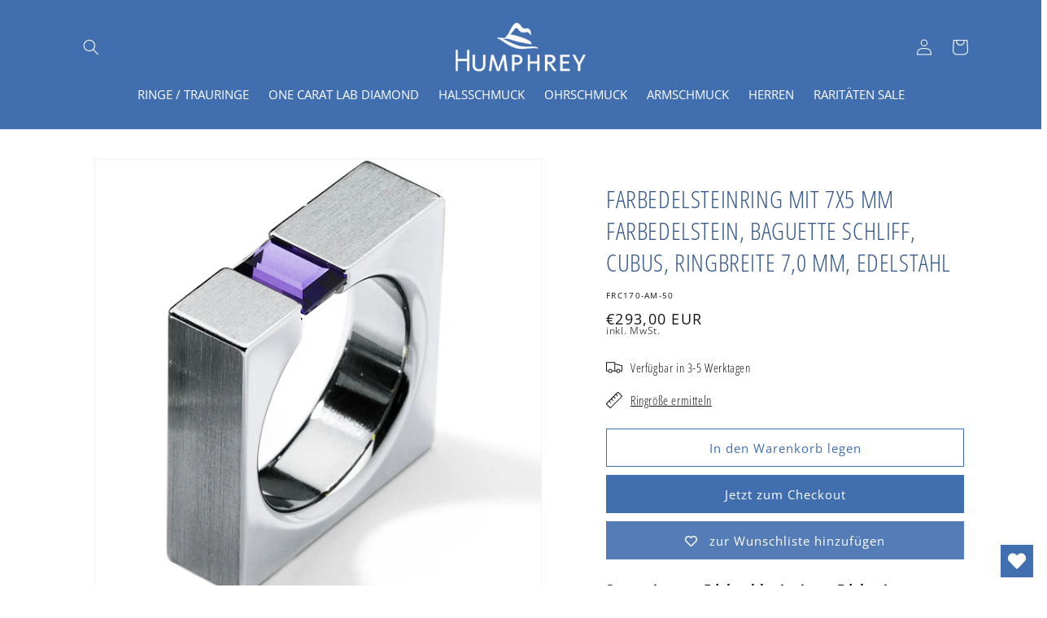

--- FILE ---
content_type: text/html; charset=utf-8
request_url: https://shop.humphrey.at/products/farbedelsteinring-cubus-7-0-mm-edelstahl
body_size: 64347
content:
<!doctype html>
<html class="no-js" lang="de">
  <head>
	<script id="pandectes-rules">   /* PANDECTES-GDPR: DO NOT MODIFY AUTO GENERATED CODE OF THIS SCRIPT */      window.PandectesSettings = {"store":{"plan":"basic","theme":"Kopie von Dawn","primaryLocale":"de","adminMode":false},"tsPublished":1697013017,"declaration":{"showPurpose":false,"showProvider":false,"declIntroText":"Wir verwenden Cookies, um die Funktionalität der Website zu optimieren, die Leistung zu analysieren und Ihnen ein personalisiertes Erlebnis zu bieten. Einige Cookies sind für den ordnungsgemäßen Betrieb der Website unerlässlich. Diese Cookies können nicht deaktiviert werden. In diesem Fenster können Sie Ihre Präferenzen für Cookies verwalten.","showDateGenerated":true},"language":{"languageMode":"Single","fallbackLanguage":"de","languageDetection":"browser","languagesSupported":[]},"texts":{"managed":{"headerText":{"de":"Wir respektieren deine Privatsphäre"},"consentText":{"de":"Diese Website benutzt Cookies, die für den technischen Betrieb der Website erforderlich sind und stets gesetzt werden. Andere Cookies, um Inhalte und Anzeigen zu personalisieren und die Zugriffe auf unsere Website zu analysieren, werden nur mit Ihrer Zustimmung gesetzt. Außerdem geben wir Informationen zu Ihrer Verwendung unserer Website an unsere Partner für soziale Medien, Werbung und Analysen weiter."},"dismissButtonText":{"de":"Okay"},"linkText":{"de":"Mehr erfahren"},"imprintText":{"de":"Impressum"},"preferencesButtonText":{"de":"Einstellungen"},"allowButtonText":{"de":"Annehmen"},"denyButtonText":{"de":"Ablehnen"},"leaveSiteButtonText":{"de":"Diese Seite verlassen"},"cookiePolicyText":{"de":"Cookie-Richtlinie"},"preferencesPopupTitleText":{"de":"Einwilligungseinstellungen verwalten"},"preferencesPopupIntroText":{"de":"Wir verwenden Cookies, um die Funktionalität der Website zu optimieren, die Leistung zu analysieren und Ihnen ein personalisiertes Erlebnis zu bieten. Einige Cookies sind für den ordnungsgemäßen Betrieb der Website unerlässlich. Diese Cookies können nicht deaktiviert werden. In diesem Fenster können Sie Ihre Präferenzen für Cookies verwalten."},"preferencesPopupCloseButtonText":{"de":"Schließen"},"preferencesPopupAcceptAllButtonText":{"de":"Alles Akzeptieren"},"preferencesPopupRejectAllButtonText":{"de":"Alles ablehnen"},"preferencesPopupSaveButtonText":{"de":"Auswahl speichern"},"accessSectionTitleText":{"de":"Datenübertragbarkeit"},"accessSectionParagraphText":{"de":"Sie haben das Recht, jederzeit auf Ihre Daten zuzugreifen."},"rectificationSectionTitleText":{"de":"Datenberichtigung"},"rectificationSectionParagraphText":{"de":"Sie haben das Recht, die Aktualisierung Ihrer Daten zu verlangen, wann immer Sie dies für angemessen halten."},"erasureSectionTitleText":{"de":"Recht auf Vergessenwerden"},"erasureSectionParagraphText":{"de":"Sie haben das Recht, die Löschung aller Ihrer Daten zu verlangen. Danach können Sie nicht mehr auf Ihr Konto zugreifen."},"declIntroText":{"de":"Wir verwenden Cookies, um die Funktionalität der Website zu optimieren, die Leistung zu analysieren und Ihnen ein personalisiertes Erlebnis zu bieten. Einige Cookies sind für den ordnungsgemäßen Betrieb der Website unerlässlich. Diese Cookies können nicht deaktiviert werden. In diesem Fenster können Sie Ihre Präferenzen für Cookies verwalten."}},"categories":{"strictlyNecessaryCookiesTitleText":{"de":"Unbedingt erforderlich"},"functionalityCookiesTitleText":{"de":"Funktionale Cookies"},"performanceCookiesTitleText":{"de":"Performance-Cookies"},"targetingCookiesTitleText":{"de":"Targeting-Cookies"},"unclassifiedCookiesTitleText":{"de":"Unklassifizierte Cookies"},"strictlyNecessaryCookiesDescriptionText":{"de":"Diese Cookies sind unerlässlich, damit Sie sich auf der Website bewegen und ihre Funktionen nutzen können, z. B. den Zugriff auf sichere Bereiche der Website. Ohne diese Cookies kann die Website nicht richtig funktionieren."},"functionalityCookiesDescriptionText":{"de":"Diese Cookies ermöglichen es der Website, verbesserte Funktionalität und Personalisierung bereitzustellen. Sie können von uns oder von Drittanbietern gesetzt werden, deren Dienste wir auf unseren Seiten hinzugefügt haben. Wenn Sie diese Cookies nicht zulassen, funktionieren einige oder alle dieser Dienste möglicherweise nicht richtig."},"performanceCookiesDescriptionText":{"de":"Diese Cookies ermöglichen es uns, die Leistung unserer Website zu überwachen und zu verbessern. Sie ermöglichen es uns beispielsweise, Besuche zu zählen, Verkehrsquellen zu identifizieren und zu sehen, welche Teile der Website am beliebtesten sind."},"targetingCookiesDescriptionText":{"de":"Diese Cookies können von unseren Werbepartnern über unsere Website gesetzt werden. Sie können von diesen Unternehmen verwendet werden, um ein Profil Ihrer Interessen zu erstellen und Ihnen relevante Werbung auf anderen Websites anzuzeigen. Sie speichern keine direkten personenbezogenen Daten, sondern basieren auf der eindeutigen Identifizierung Ihres Browsers und Ihres Internetgeräts. Wenn Sie diese Cookies nicht zulassen, erleben Sie weniger zielgerichtete Werbung."},"unclassifiedCookiesDescriptionText":{"de":"Unklassifizierte Cookies sind Cookies, die wir gerade zusammen mit den Anbietern einzelner Cookies klassifizieren."}},"auto":{"declName":{"de":"Name"},"declPath":{"de":"Weg"},"declType":{"de":"Typ"},"declDomain":{"de":"Domain"},"declPurpose":{"de":"Zweck"},"declProvider":{"de":"Anbieter"},"declRetention":{"de":"Zurückbehaltung"},"declFirstParty":{"de":"First-party"},"declThirdParty":{"de":"Drittanbieter"},"declSeconds":{"de":"Sekunden"},"declMinutes":{"de":"Protokoll"},"declHours":{"de":"Std."},"declDays":{"de":"Tage"},"declMonths":{"de":"Monate"},"declYears":{"de":"Jahre"},"declSession":{"de":"Sitzung"},"cookiesDetailsText":{"de":"Cookie-Details"},"preferencesPopupAlwaysAllowedText":{"de":"Immer erlaubt"},"submitButton":{"de":"einreichen"},"submittingButton":{"de":"Senden..."},"cancelButton":{"de":"Abbrechen"},"guestsSupportInfoText":{"de":"Bitte loggen Sie sich mit Ihrem Kundenkonto ein, um fortzufahren."},"guestsSupportEmailPlaceholder":{"de":"E-Mail-Addresse"},"guestsSupportEmailValidationError":{"de":"Email ist ungültig"},"guestsSupportEmailSuccessTitle":{"de":"Vielen Dank für die Anfrage"},"guestsSupportEmailFailureTitle":{"de":"Ein Problem ist aufgetreten"},"guestsSupportEmailSuccessMessage":{"de":"Wenn Sie als Kunde dieses Shops registriert sind, erhalten Sie in Kürze eine E-Mail mit Anweisungen zum weiteren Vorgehen."},"guestsSupportEmailFailureMessage":{"de":"Ihre Anfrage wurde nicht übermittelt. Bitte versuchen Sie es erneut und wenn das Problem weiterhin besteht, wenden Sie sich an den Shop-Inhaber, um Hilfe zu erhalten."},"confirmationSuccessTitle":{"de":"Ihre Anfrage wurde bestätigt"},"confirmationFailureTitle":{"de":"Ein Problem ist aufgetreten"},"confirmationSuccessMessage":{"de":"Wir werden uns in Kürze zu Ihrem Anliegen bei Ihnen melden."},"confirmationFailureMessage":{"de":"Ihre Anfrage wurde nicht bestätigt. Bitte versuchen Sie es erneut und wenn das Problem weiterhin besteht, wenden Sie sich an den Ladenbesitzer, um Hilfe zu erhalten"},"consentSectionTitleText":{"de":"Ihre Cookie-Einwilligung"},"consentSectionNoConsentText":{"de":"Sie haben der Cookie-Richtlinie dieser Website nicht zugestimmt."},"consentSectionConsentedText":{"de":"Sie haben der Cookie-Richtlinie dieser Website zugestimmt am"},"consentStatus":{"de":"Einwilligungspräferenz"},"consentDate":{"de":"Zustimmungsdatum"},"consentId":{"de":"Einwilligungs-ID"},"consentSectionChangeConsentActionText":{"de":"Einwilligungspräferenz ändern"},"accessSectionGDPRRequestsActionText":{"de":"Anfragen betroffener Personen"},"accessSectionAccountInfoActionText":{"de":"persönliche Daten"},"accessSectionOrdersRecordsActionText":{"de":"Aufträge"},"accessSectionDownloadReportActionText":{"de":"Alles herunterladen"},"rectificationCommentPlaceholder":{"de":"Beschreiben Sie, was Sie aktualisieren möchten"},"rectificationCommentValidationError":{"de":"Kommentar ist erforderlich"},"rectificationSectionEditAccountActionText":{"de":"Fordern Sie ein Update an"},"erasureSectionRequestDeletionActionText":{"de":"Löschung personenbezogener Daten anfordern"}}},"library":{"previewMode":false,"fadeInTimeout":0,"defaultBlocked":7,"showLink":true,"showImprintLink":true,"enabled":true,"cookie":{"name":"_pandectes_gdpr","expiryDays":365,"secure":true,"domain":""},"dismissOnScroll":false,"dismissOnWindowClick":false,"dismissOnTimeout":false,"palette":{"popup":{"background":"#416EAF","backgroundForCalculations":{"a":1,"b":175,"g":110,"r":65},"text":"#FFFFFF"},"button":{"background":"transparent","backgroundForCalculations":{"a":1,"b":255,"g":255,"r":255},"text":"#FFFFFF","textForCalculation":{"a":1,"b":255,"g":255,"r":255},"border":"#FFFFFF"}},"content":{"href":"https://schmuck-humphrey.myshopify.com/policies/privacy-policy","imprintHref":"https://shop.humphrey.at/policies/legal-notice","close":"&#10005;","target":"_blank","logo":"<img class=\"cc-banner-logo\" height=\"40\" width=\"40\" src=\"https://cdn.shopify.com/s/files/1/0728/0692/4628/t/2/assets/pandectes-logo.png?v=1696583109\" alt=\"Humphrey | Offizieller Online Shop\" />"},"window":"<div role=\"dialog\" aria-live=\"polite\" aria-label=\"cookieconsent\" aria-describedby=\"cookieconsent:desc\" id=\"pandectes-banner\" class=\"cc-window-wrapper cc-bottom-left-wrapper\"><div class=\"pd-cookie-banner-window cc-window {{classes}}\"><!--googleoff: all-->{{children}}<!--googleon: all--></div></div>","compliance":{"opt-both":"<div class=\"cc-compliance cc-highlight\">{{deny}}{{allow}}</div>"},"type":"opt-both","layouts":{"basic":"{{logo}}{{messagelink}}{{compliance}}{{close}}"},"position":"bottom-left","theme":"wired","revokable":true,"animateRevokable":false,"revokableReset":false,"revokableLogoUrl":"https://cdn.shopify.com/s/files/1/0728/0692/4628/t/2/assets/pandectes-reopen-logo.png?v=1696582464","revokablePlacement":"bottom-left","revokableMarginHorizontal":15,"revokableMarginVertical":15,"static":false,"autoAttach":true,"hasTransition":true,"blacklistPage":[""]},"geolocation":{"brOnly":false,"caOnly":false,"chOnly":false,"euOnly":false,"jpOnly":false,"thOnly":false,"canadaOnly":false,"globalVisibility":true},"dsr":{"guestsSupport":false,"accessSectionDownloadReportAuto":false},"banner":{"resetTs":1696582461,"extraCss":"        .cc-banner-logo {max-width: 24em!important;}    @media(min-width: 768px) {.cc-window.cc-floating{max-width: 24em!important;width: 24em!important;}}    .cc-message, .cc-header, .cc-logo {text-align: left}    .cc-window-wrapper{z-index: 2147483647;}    .cc-window{z-index: 2147483647;font-family: inherit;}    .cc-header{font-family: inherit;}    .pd-cp-ui{font-family: inherit; background-color: #416EAF;color:#FFFFFF;}    .pd-cp-btn{}    input + .pd-cp-preferences-slider{background-color: rgba(255, 255, 255, 0.3)}    .pd-cp-scrolling-section::-webkit-scrollbar{background-color: rgba(255, 255, 255, 0.3)}    input:checked + .pd-cp-preferences-slider{background-color: rgba(255, 255, 255, 1)}    .pd-cp-scrolling-section::-webkit-scrollbar-thumb {background-color: rgba(255, 255, 255, 1)}    .pd-cp-ui-close{color:#FFFFFF;}    .pd-cp-preferences-slider:before{background-color: #416EAF}    .pd-cp-title:before {border-color: #FFFFFF!important}    .pd-cp-preferences-slider{background-color:#FFFFFF}    .pd-cp-toggle{color:#FFFFFF!important}    @media(max-width:699px) {.pd-cp-ui-close-top svg {fill: #FFFFFF}}    .pd-cp-toggle:hover,.pd-cp-toggle:visited,.pd-cp-toggle:active{color:#FFFFFF!important}    .pd-cookie-banner-window {box-shadow: 0 0 18px rgb(0 0 0 / 20%);}  ","customJavascript":null,"showPoweredBy":false,"isActive":true,"implicitSavePreferences":false,"cookieIcon":false,"blockBots":false,"showCookiesDetails":true,"cookiesBlockedByDefault":"7","hasTransition":true,"blockingPage":false,"showOnlyLandingPage":false,"leaveSiteUrl":"https://www.google.com","linkRespectStoreLang":false},"cookies":{"0":[{"name":"secure_customer_sig","domain":"shop.humphrey.at","path":"/","provider":"Shopify","firstParty":true,"retention":"1 year(s)","expires":1,"unit":"declYears","purpose":{"de":"Used in connection with customer login."}},{"name":"keep_alive","domain":"shop.humphrey.at","path":"/","provider":"Shopify","firstParty":true,"retention":"30 minute(s)","expires":30,"unit":"declMinutes","purpose":{"de":"Used in connection with buyer localization."}},{"name":"cart_currency","domain":"shop.humphrey.at","path":"/","provider":"Shopify","firstParty":true,"retention":"14 day(s)","expires":14,"unit":"declSession","purpose":{"de":"Used in connection with shopping cart."}},{"name":"_cmp_a","domain":".humphrey.at","path":"/","provider":"Shopify","firstParty":true,"retention":"24 hour(s)","expires":24,"unit":"declHours","purpose":{"de":"Used for managing customer privacy settings."}},{"name":"localization","domain":"shop.humphrey.at","path":"/","provider":"Shopify","firstParty":true,"retention":"1 year(s)","expires":1,"unit":"declYears","purpose":{"de":"Shopify store localization"}},{"name":"_secure_session_id","domain":"shop.humphrey.at","path":"/","provider":"Shopify","firstParty":true,"retention":"24 hour(s)","expires":24,"unit":"declHours","purpose":{"de":"Used in connection with navigation through a storefront."}}],"1":[],"2":[{"name":"_y","domain":".humphrey.at","path":"/","provider":"Shopify","firstParty":true,"retention":"1 year(s)","expires":1,"unit":"declYears","purpose":{"de":"Shopify analytics."}},{"name":"_s","domain":".humphrey.at","path":"/","provider":"Shopify","firstParty":true,"retention":"30 minute(s)","expires":30,"unit":"declMinutes","purpose":{"de":"Shopify analytics."}},{"name":"_orig_referrer","domain":".humphrey.at","path":"/","provider":"Shopify","firstParty":true,"retention":"14 day(s)","expires":14,"unit":"declSession","purpose":{"de":"Tracks landing pages."}},{"name":"_shopify_s","domain":".humphrey.at","path":"/","provider":"Shopify","firstParty":true,"retention":"30 minute(s)","expires":30,"unit":"declMinutes","purpose":{"de":"Shopify analytics."}},{"name":"_landing_page","domain":".humphrey.at","path":"/","provider":"Shopify","firstParty":true,"retention":"14 day(s)","expires":14,"unit":"declSession","purpose":{"de":"Tracks landing pages."}},{"name":"_shopify_sa_p","domain":".humphrey.at","path":"/","provider":"Shopify","firstParty":true,"retention":"30 minute(s)","expires":30,"unit":"declMinutes","purpose":{"de":"Shopify analytics relating to marketing & referrals."}},{"name":"_shopify_sa_t","domain":".humphrey.at","path":"/","provider":"Shopify","firstParty":true,"retention":"30 minute(s)","expires":30,"unit":"declMinutes","purpose":{"de":"Shopify analytics relating to marketing & referrals."}},{"name":"_shopify_y","domain":".humphrey.at","path":"/","provider":"Shopify","firstParty":true,"retention":"1 year(s)","expires":1,"unit":"declYears","purpose":{"de":"Shopify analytics."}}],"4":[],"8":[{"name":"kaktusfCurrentShownPerDay","domain":"shop.humphrey.at","path":"/","provider":"Unknown","firstParty":true,"retention":"24 hour(s)","expires":24,"unit":"declHours","purpose":{"de":""}},{"name":"kaktusfCurrentShownPerMonth","domain":"shop.humphrey.at","path":"/","provider":"Unknown","firstParty":true,"retention":"25 day(s)","expires":25,"unit":"declSession","purpose":{"de":""}},{"name":"kaktusfStartDatePerMonth","domain":"shop.humphrey.at","path":"/","provider":"Unknown","firstParty":true,"retention":"25 day(s)","expires":25,"unit":"declSession","purpose":{"de":""}},{"name":"kaktusfStartDatePerDay","domain":"shop.humphrey.at","path":"/","provider":"Unknown","firstParty":true,"retention":"24 hour(s)","expires":24,"unit":"declHours","purpose":{"de":""}}]},"blocker":{"isActive":false,"googleConsentMode":{"id":"","analyticsId":"","isActive":false,"adStorageCategory":4,"analyticsStorageCategory":2,"personalizationStorageCategory":1,"functionalityStorageCategory":1,"customEvent":true,"securityStorageCategory":0,"redactData":true,"urlPassthrough":false},"facebookPixel":{"id":"","isActive":false,"ldu":false},"rakuten":{"isActive":false,"cmp":false,"ccpa":false},"gpcIsActive":false,"defaultBlocked":7,"patterns":{"whiteList":[],"blackList":{"1":[],"2":[],"4":[],"8":[]},"iframesWhiteList":[],"iframesBlackList":{"1":[],"2":[],"4":[],"8":[]},"beaconsWhiteList":[],"beaconsBlackList":{"1":[],"2":[],"4":[],"8":[]}}}}      !function(){"use strict";window.PandectesRules=window.PandectesRules||{},window.PandectesRules.manualBlacklist={1:[],2:[],4:[]},window.PandectesRules.blacklistedIFrames={1:[],2:[],4:[]},window.PandectesRules.blacklistedCss={1:[],2:[],4:[]},window.PandectesRules.blacklistedBeacons={1:[],2:[],4:[]};var e="javascript/blocked",t="_pandectes_gdpr";function n(e){return new RegExp(e.replace(/[/\\.+?$()]/g,"\\$&").replace("*","(.*)"))}var r=function(e){try{return JSON.parse(e)}catch(e){return!1}},a=function(e){var t=arguments.length>1&&void 0!==arguments[1]?arguments[1]:"log",n=new URLSearchParams(window.location.search);n.get("log")&&console[t]("PandectesRules: ".concat(e))};function i(e,t){var n=Object.keys(e);if(Object.getOwnPropertySymbols){var r=Object.getOwnPropertySymbols(e);t&&(r=r.filter((function(t){return Object.getOwnPropertyDescriptor(e,t).enumerable}))),n.push.apply(n,r)}return n}function s(e){for(var t=1;t<arguments.length;t++){var n=null!=arguments[t]?arguments[t]:{};t%2?i(Object(n),!0).forEach((function(t){o(e,t,n[t])})):Object.getOwnPropertyDescriptors?Object.defineProperties(e,Object.getOwnPropertyDescriptors(n)):i(Object(n)).forEach((function(t){Object.defineProperty(e,t,Object.getOwnPropertyDescriptor(n,t))}))}return e}function o(e,t,n){return t in e?Object.defineProperty(e,t,{value:n,enumerable:!0,configurable:!0,writable:!0}):e[t]=n,e}function c(e,t){return function(e){if(Array.isArray(e))return e}(e)||function(e,t){var n=null==e?null:"undefined"!=typeof Symbol&&e[Symbol.iterator]||e["@@iterator"];if(null==n)return;var r,a,i=[],s=!0,o=!1;try{for(n=n.call(e);!(s=(r=n.next()).done)&&(i.push(r.value),!t||i.length!==t);s=!0);}catch(e){o=!0,a=e}finally{try{s||null==n.return||n.return()}finally{if(o)throw a}}return i}(e,t)||u(e,t)||function(){throw new TypeError("Invalid attempt to destructure non-iterable instance.\nIn order to be iterable, non-array objects must have a [Symbol.iterator]() method.")}()}function l(e){return function(e){if(Array.isArray(e))return d(e)}(e)||function(e){if("undefined"!=typeof Symbol&&null!=e[Symbol.iterator]||null!=e["@@iterator"])return Array.from(e)}(e)||u(e)||function(){throw new TypeError("Invalid attempt to spread non-iterable instance.\nIn order to be iterable, non-array objects must have a [Symbol.iterator]() method.")}()}function u(e,t){if(e){if("string"==typeof e)return d(e,t);var n=Object.prototype.toString.call(e).slice(8,-1);return"Object"===n&&e.constructor&&(n=e.constructor.name),"Map"===n||"Set"===n?Array.from(e):"Arguments"===n||/^(?:Ui|I)nt(?:8|16|32)(?:Clamped)?Array$/.test(n)?d(e,t):void 0}}function d(e,t){(null==t||t>e.length)&&(t=e.length);for(var n=0,r=new Array(t);n<t;n++)r[n]=e[n];return r}var f="Pandectes"===window.navigator.userAgent;a("userAgent -> ".concat(window.navigator.userAgent.substring(0,50)));var p=function(){var e,n=arguments.length>0&&void 0!==arguments[0]?arguments[0]:t,a="; "+document.cookie,i=a.split("; "+n+"=");if(i.length<2)e={};else{var s=i.pop(),o=s.split(";");e=window.atob(o.shift())}var c=r(e);return!1!==c?c:e}(),g=window.PandectesSettings,y=g.banner.isActive,h=g.blocker.defaultBlocked,m=p&&null!==p.preferences&&void 0!==p.preferences?p.preferences:null,b=y?null===m?h:m:0,v={1:0==(1&b),2:0==(2&b),4:0==(4&b)},w=window.PandectesSettings.blocker.patterns,k=w.blackList,L=w.whiteList,P=w.iframesBlackList,S=w.iframesWhiteList,A=w.beaconsBlackList,C=w.beaconsWhiteList,_={blackList:[],whiteList:[],iframesBlackList:{1:[],2:[],4:[],8:[]},iframesWhiteList:[],beaconsBlackList:{1:[],2:[],4:[],8:[]},beaconsWhiteList:[]};[1,2,4].map((function(e){var t;v[e]||((t=_.blackList).push.apply(t,l(k[e].length?k[e].map(n):[])),_.iframesBlackList[e]=P[e].length?P[e].map(n):[],_.beaconsBlackList[e]=A[e].length?A[e].map(n):[])})),_.whiteList=L.length?L.map(n):[],_.iframesWhiteList=S.length?S.map(n):[],_.beaconsWhiteList=C.length?C.map(n):[];var B={scripts:[],iframes:{1:[],2:[],4:[]},beacons:{1:[],2:[],4:[]},css:{1:[],2:[],4:[]}},O=function(t,n){return t&&(!n||n!==e)&&(!_.blackList||_.blackList.some((function(e){return e.test(t)})))&&(!_.whiteList||_.whiteList.every((function(e){return!e.test(t)})))},I=function(e,t){var n=_.iframesBlackList[t],r=_.iframesWhiteList;return e&&(!n||n.some((function(t){return t.test(e)})))&&(!r||r.every((function(t){return!t.test(e)})))},E=function(e,t){var n=_.beaconsBlackList[t],r=_.beaconsWhiteList;return e&&(!n||n.some((function(t){return t.test(e)})))&&(!r||r.every((function(t){return!t.test(e)})))},j=new MutationObserver((function(e){for(var t=0;t<e.length;t++)for(var n=e[t].addedNodes,r=0;r<n.length;r++){var a=n[r],i=a.dataset&&a.dataset.cookiecategory;if(1===a.nodeType&&"LINK"===a.tagName){var s=a.dataset&&a.dataset.href;if(s&&i)switch(i){case"functionality":case"C0001":B.css[1].push(s);break;case"performance":case"C0002":B.css[2].push(s);break;case"targeting":case"C0003":B.css[4].push(s)}}}})),R=new MutationObserver((function(t){for(var n=0;n<t.length;n++)for(var r=t[n].addedNodes,a=function(t){var n=r[t],a=n.src||n.dataset&&n.dataset.src,i=n.dataset&&n.dataset.cookiecategory;if(1===n.nodeType&&"IFRAME"===n.tagName){if(a){var s=!1;I(a,1)||"functionality"===i||"C0001"===i?(s=!0,B.iframes[1].push(a)):I(a,2)||"performance"===i||"C0002"===i?(s=!0,B.iframes[2].push(a)):(I(a,4)||"targeting"===i||"C0003"===i)&&(s=!0,B.iframes[4].push(a)),s&&(n.removeAttribute("src"),n.setAttribute("data-src",a))}}else if(1===n.nodeType&&"IMG"===n.tagName){if(a){var o=!1;E(a,1)?(o=!0,B.beacons[1].push(a)):E(a,2)?(o=!0,B.beacons[2].push(a)):E(a,4)&&(o=!0,B.beacons[4].push(a)),o&&(n.removeAttribute("src"),n.setAttribute("data-src",a))}}else if(1===n.nodeType&&"LINK"===n.tagName){var c=n.dataset&&n.dataset.href;if(c&&i)switch(i){case"functionality":case"C0001":B.css[1].push(c);break;case"performance":case"C0002":B.css[2].push(c);break;case"targeting":case"C0003":B.css[4].push(c)}}else if(1===n.nodeType&&"SCRIPT"===n.tagName){var l=n.type,u=!1;if(O(a,l))u=!0;else if(a&&i)switch(i){case"functionality":case"C0001":u=!0,window.PandectesRules.manualBlacklist[1].push(a);break;case"performance":case"C0002":u=!0,window.PandectesRules.manualBlacklist[2].push(a);break;case"targeting":case"C0003":u=!0,window.PandectesRules.manualBlacklist[4].push(a)}if(u){B.scripts.push([n,l]),n.type=e;n.addEventListener("beforescriptexecute",(function t(r){n.getAttribute("type")===e&&r.preventDefault(),n.removeEventListener("beforescriptexecute",t)})),n.parentElement&&n.parentElement.removeChild(n)}}},i=0;i<r.length;i++)a(i)})),T=document.createElement,x={src:Object.getOwnPropertyDescriptor(HTMLScriptElement.prototype,"src"),type:Object.getOwnPropertyDescriptor(HTMLScriptElement.prototype,"type")};window.PandectesRules.unblockCss=function(e){var t=B.css[e]||[];t.length&&a("Unblocking CSS for ".concat(e)),t.forEach((function(e){var t=document.querySelector('link[data-href^="'.concat(e,'"]'));t.removeAttribute("data-href"),t.href=e})),B.css[e]=[]},window.PandectesRules.unblockIFrames=function(e){var t=B.iframes[e]||[];t.length&&a("Unblocking IFrames for ".concat(e)),_.iframesBlackList[e]=[],t.forEach((function(e){var t=document.querySelector('iframe[data-src^="'.concat(e,'"]'));t.removeAttribute("data-src"),t.src=e})),B.iframes[e]=[]},window.PandectesRules.unblockBeacons=function(e){var t=B.beacons[e]||[];t.length&&a("Unblocking Beacons for ".concat(e)),_.beaconsBlackList[e]=[],t.forEach((function(e){var t=document.querySelector('img[data-src^="'.concat(e,'"]'));t.removeAttribute("data-src"),t.src=e})),B.beacons[e]=[]},window.PandectesRules.unblockInlineScripts=function(e){var t=1===e?"functionality":2===e?"performance":"targeting";document.querySelectorAll('script[type="javascript/blocked"][data-cookiecategory="'.concat(t,'"]')).forEach((function(e){var t=e.textContent;e.parentNode.removeChild(e);var n=document.createElement("script");n.type="text/javascript",n.textContent=t,document.body.appendChild(n)}))},window.PandectesRules.unblock=function(e){e.length<1?(_.blackList=[],_.whiteList=[],_.iframesBlackList=[],_.iframesWhiteList=[]):(_.blackList&&(_.blackList=_.blackList.filter((function(t){return e.every((function(e){return"string"==typeof e?!t.test(e):e instanceof RegExp?t.toString()!==e.toString():void 0}))}))),_.whiteList&&(_.whiteList=[].concat(l(_.whiteList),l(e.map((function(e){if("string"==typeof e){var t=".*"+n(e)+".*";if(_.whiteList.every((function(e){return e.toString()!==t.toString()})))return new RegExp(t)}else if(e instanceof RegExp&&_.whiteList.every((function(t){return t.toString()!==e.toString()})))return e;return null})).filter(Boolean)))));var t=0;l(B.scripts).forEach((function(e,n){var r=c(e,2),a=r[0],i=r[1];if(function(e){var t=e.getAttribute("src");return _.blackList&&_.blackList.every((function(e){return!e.test(t)}))||_.whiteList&&_.whiteList.some((function(e){return e.test(t)}))}(a)){for(var s=document.createElement("script"),o=0;o<a.attributes.length;o++){var l=a.attributes[o];"src"!==l.name&&"type"!==l.name&&s.setAttribute(l.name,a.attributes[o].value)}s.setAttribute("src",a.src),s.setAttribute("type",i||"application/javascript"),document.head.appendChild(s),B.scripts.splice(n-t,1),t++}})),0==_.blackList.length&&0===_.iframesBlackList[1].length&&0===_.iframesBlackList[2].length&&0===_.iframesBlackList[4].length&&0===_.beaconsBlackList[1].length&&0===_.beaconsBlackList[2].length&&0===_.beaconsBlackList[4].length&&(a("Disconnecting observers"),R.disconnect(),j.disconnect())};var N,M,D=window.PandectesSettings.store.adminMode,W=window.PandectesSettings.blocker;N=function(){!function(){var e=window.Shopify.trackingConsent;try{var t=D&&!window.Shopify.AdminBarInjector,n={preferences:0==(1&b)||f||t,analytics:0==(2&b)||f||t,marketing:0==(4&b)||f||t};e.firstPartyMarketingAllowed()===n.marketing&&e.analyticsProcessingAllowed()===n.analytics&&e.preferencesProcessingAllowed()===n.preferences||e.setTrackingConsent(n,(function(e){e&&e.error?a("Shopify.customerPrivacy API - failed to setTrackingConsent"):a("Shopify.customerPrivacy API - setTrackingConsent(".concat(JSON.stringify(n),")"))}))}catch(e){a("Shopify.customerPrivacy API - exception")}}(),function(){var e=window.Shopify.trackingConsent,t=e.currentVisitorConsent();if(W.gpcIsActive&&"CCPA"===e.getRegulation()&&navigator.globalPrivacyControl&&"yes"!==t.sale_of_data){var n={sale_of_data:!1};a("Shopify.customerPrivacy API - globalPrivacyControl is honored."),e.setTrackingConsent(n,(function(e){e&&e.error?a("Shopify.customerPrivacy API - failed to setTrackingConsent({".concat(JSON.stringify(n),")")):a("Shopify.customerPrivacy API - setTrackingConsent(".concat(JSON.stringify(n),")"))}))}}()},M=null,window.Shopify&&window.Shopify.loadFeatures&&window.Shopify.trackingConsent?N():M=setInterval((function(){window.Shopify&&window.Shopify.loadFeatures&&(clearInterval(M),window.Shopify.loadFeatures([{name:"consent-tracking-api",version:"0.1"}],(function(e){e?a("Shopify.customerPrivacy API - failed to load"):(a("Shopify.customerPrivacy API - loaded"),N())})))}),10);var F=window.PandectesSettings,z=F.banner.isActive,U=F.blocker.googleConsentMode,q=U.isActive,J=U.customEvent,H=U.redactData,$=U.urlPassthrough,G=U.adStorageCategory,K=U.analyticsStorageCategory,V=U.functionalityStorageCategory,Y=U.personalizationStorageCategory,Q=U.securityStorageCategory;function X(){window.dataLayer.push(arguments)}window.dataLayer=window.dataLayer||[];var Z,ee,te={hasInitialized:!1,ads_data_redaction:!1,url_passthrough:!1,storage:{ad_storage:"granted",analytics_storage:"granted",functionality_storage:"granted",personalization_storage:"granted",security_storage:"granted",wait_for_update:500}};if(z&&q){var ne=0==(b&G)?"granted":"denied",re=0==(b&K)?"granted":"denied",ae=0==(b&V)?"granted":"denied",ie=0==(b&Y)?"granted":"denied",se=0==(b&Q)?"granted":"denied";te.hasInitialized=!0,te.ads_data_redaction="denied"===ne&&H,te.url_passthrough=$,te.storage.ad_storage=ne,te.storage.analytics_storage=re,te.storage.functionality_storage=ae,te.storage.personalization_storage=ie,te.storage.security_storage=se,te.ads_data_redaction&&X("set","ads_data_redaction",te.ads_data_redaction),te.url_passthrough&&X("set","url_passthrough",te.url_passthrough),X("consent","default",te.storage),J&&(ee=7===(Z=b)?"deny":0===Z?"allow":"mixed",window.dataLayer.push({event:"Pandectes_Consent_Update",pandectes_status:ee,pandectes_categories:{C0000:"allow",C0001:v[1]?"allow":"deny",C0002:v[2]?"allow":"deny",C0003:v[4]?"allow":"deny"}})),a("Google consent mode initialized")}window.PandectesRules.gcm=te;var oe=window.PandectesSettings,ce=oe.banner.isActive,le=oe.blocker.isActive;a("Blocker -> "+(le?"Active":"Inactive")),a("Banner -> "+(ce?"Active":"Inactive")),a("ActualPrefs -> "+b);var ue=null===m&&/\/checkouts\//.test(window.location.pathname);0!==b&&!1===f&&le&&!ue?(a("Blocker will execute"),document.createElement=function(){for(var t=arguments.length,n=new Array(t),r=0;r<t;r++)n[r]=arguments[r];if("script"!==n[0].toLowerCase())return T.bind?T.bind(document).apply(void 0,n):T;var a=T.bind(document).apply(void 0,n);try{Object.defineProperties(a,{src:s(s({},x.src),{},{set:function(t){O(t,a.type)&&x.type.set.call(this,e),x.src.set.call(this,t)}}),type:s(s({},x.type),{},{get:function(){var t=x.type.get.call(this);return t===e||O(this.src,t)?null:t},set:function(t){var n=O(a.src,a.type)?e:t;x.type.set.call(this,n)}})}),a.setAttribute=function(t,n){if("type"===t){var r=O(a.src,a.type)?e:n;x.type.set.call(a,r)}else"src"===t?(O(n,a.type)&&x.type.set.call(a,e),x.src.set.call(a,n)):HTMLScriptElement.prototype.setAttribute.call(a,t,n)}}catch(e){console.warn("Yett: unable to prevent script execution for script src ",a.src,".\n",'A likely cause would be because you are using a third-party browser extension that monkey patches the "document.createElement" function.')}return a},R.observe(document.documentElement,{childList:!0,subtree:!0}),j.observe(document.documentElement,{childList:!0,subtree:!0})):a("Blocker will not execute")}();
</script>
    <meta name="facebook-domain-verification" content="q23cujd4bshas1pip4k495ar9w4lsm" />
    <meta name="facebook-domain-verification" content="b7lgpsyddwk3e5zsm3tiba9qpigfvd" />

    
        <link rel="preload" href="//shop.humphrey.at/cdn/shop/files/FRC170-turHumphreyEdelstahlschmuckEdelstahlringFarbedelsteinTurmalin.jpg?v=1688129781">
    
        <link rel="preload" href="//shop.humphrey.at/cdn/shop/products/FRC170-am.jpg?v=1694692215">
    
        <link rel="preload" href="//shop.humphrey.at/cdn/shop/products/FRC170-per.jpg?v=1694692279">
    
        <link rel="preload" href="//shop.humphrey.at/cdn/shop/products/FRC170-rho.jpg?v=1694692316">
    
        <link rel="preload" href="//shop.humphrey.at/cdn/shop/products/FRC170-top.jpg?v=1694692354">
    
        <link rel="preload" href="//shop.humphrey.at/cdn/shop/products/FRC170-wto.jpg?v=1694692395">
    
        <link rel="preload" href="//shop.humphrey.at/cdn/shop/products/FRC170-cit.jpg?v=1694692541">
    
        <link rel="preload" href="//shop.humphrey.at/cdn/shop/products/FRC170-io.jpg?v=1694692772">
    
        <link rel="preload" href="//shop.humphrey.at/cdn/shop/products/FRC170-turr.jpg?v=1694692822">
    




<script src="https://cdn.beae.com/vendors/js-v2/jquery.min.js"  crossorigin="anonymous" referrerpolicy="no-referrer"></script>
<meta charset="utf-8">
    <meta http-equiv="X-UA-Compatible" content="IE=edge">
    <meta name="viewport" content="width=device-width,initial-scale=1">
    <meta name="theme-color" content="">
    <link rel="canonical" href="https://shop.humphrey.at/products/farbedelsteinring-cubus-7-0-mm-edelstahl">
    <link rel="preconnect" href="https://cdn.shopify.com" crossorigin><link rel="icon" type="image/png" href="//shop.humphrey.at/cdn/shop/files/logo_hut.svg?crop=center&height=32&v=1680772316&width=32"><link rel="preconnect" href="https://fonts.shopifycdn.com" crossorigin><title>
      Farbedelsteinring mit 7x5 mm Farbedelstein, Baguette Schliff, CUBUS, R
 &ndash; Humphrey | Offizieller Online Shop</title>

    
      <meta name="description" content="Spannring aus Edelstahl mit einem EdelsteinDie Seiten- und Innenflächen des Ringes sind poliert, die Außenfläche ist mattiert, die Kanten sind gerundet, so fühlt sich der Ring weich und geschmeidig an.Der Edelstein wird durch die Spannung im Ring gehalten. Dadurch wirkt es, als ob der Stein schwebt. Humphrey verwendet ">
    

    

<meta property="og:site_name" content="Humphrey | Offizieller Online Shop">
<meta property="og:url" content="https://shop.humphrey.at/products/farbedelsteinring-cubus-7-0-mm-edelstahl">
<meta property="og:title" content="Farbedelsteinring mit 7x5 mm Farbedelstein, Baguette Schliff, CUBUS, R">
<meta property="og:type" content="product">
<meta property="og:description" content="Spannring aus Edelstahl mit einem EdelsteinDie Seiten- und Innenflächen des Ringes sind poliert, die Außenfläche ist mattiert, die Kanten sind gerundet, so fühlt sich der Ring weich und geschmeidig an.Der Edelstein wird durch die Spannung im Ring gehalten. Dadurch wirkt es, als ob der Stein schwebt. Humphrey verwendet "><meta property="og:image" content="http://shop.humphrey.at/cdn/shop/files/FRC170-turHumphreyEdelstahlschmuckEdelstahlringFarbedelsteinTurmalin.jpg?v=1688129781">
  <meta property="og:image:secure_url" content="https://shop.humphrey.at/cdn/shop/files/FRC170-turHumphreyEdelstahlschmuckEdelstahlringFarbedelsteinTurmalin.jpg?v=1688129781">
  <meta property="og:image:width" content="600">
  <meta property="og:image:height" content="600"><meta property="og:price:amount" content="293,00">
  <meta property="og:price:currency" content="EUR"><meta name="twitter:card" content="summary_large_image">
<meta name="twitter:title" content="Farbedelsteinring mit 7x5 mm Farbedelstein, Baguette Schliff, CUBUS, R">
<meta name="twitter:description" content="Spannring aus Edelstahl mit einem EdelsteinDie Seiten- und Innenflächen des Ringes sind poliert, die Außenfläche ist mattiert, die Kanten sind gerundet, so fühlt sich der Ring weich und geschmeidig an.Der Edelstein wird durch die Spannung im Ring gehalten. Dadurch wirkt es, als ob der Stein schwebt. Humphrey verwendet ">


    <script src="//shop.humphrey.at/cdn/shop/t/2/assets/constants.js?v=95358004781563950421680765328" defer="defer"></script>
    <script src="//shop.humphrey.at/cdn/shop/t/2/assets/pubsub.js?v=2921868252632587581680765328" defer="defer"></script>
    <script src="//shop.humphrey.at/cdn/shop/t/2/assets/global.js?v=127210358271191040921680765328" defer="defer"></script>
    <script>window.performance && window.performance.mark && window.performance.mark('shopify.content_for_header.start');</script><meta id="shopify-digital-wallet" name="shopify-digital-wallet" content="/72806924628/digital_wallets/dialog">
<meta name="shopify-checkout-api-token" content="8bbb27b1257f03216b1c855e1ba066cb">
<meta id="in-context-paypal-metadata" data-shop-id="72806924628" data-venmo-supported="false" data-environment="production" data-locale="de_DE" data-paypal-v4="true" data-currency="EUR">
<link rel="alternate" type="application/json+oembed" href="https://shop.humphrey.at/products/farbedelsteinring-cubus-7-0-mm-edelstahl.oembed">
<script async="async" src="/checkouts/internal/preloads.js?locale=de-AT"></script>
<script id="shopify-features" type="application/json">{"accessToken":"8bbb27b1257f03216b1c855e1ba066cb","betas":["rich-media-storefront-analytics"],"domain":"shop.humphrey.at","predictiveSearch":true,"shopId":72806924628,"locale":"de"}</script>
<script>var Shopify = Shopify || {};
Shopify.shop = "schmuck-humphrey.myshopify.com";
Shopify.locale = "de";
Shopify.currency = {"active":"EUR","rate":"1.0"};
Shopify.country = "AT";
Shopify.theme = {"name":"Kopie von Dawn","id":147121209684,"schema_name":"Dawn","schema_version":"9.0.0","theme_store_id":887,"role":"main"};
Shopify.theme.handle = "null";
Shopify.theme.style = {"id":null,"handle":null};
Shopify.cdnHost = "shop.humphrey.at/cdn";
Shopify.routes = Shopify.routes || {};
Shopify.routes.root = "/";</script>
<script type="module">!function(o){(o.Shopify=o.Shopify||{}).modules=!0}(window);</script>
<script>!function(o){function n(){var o=[];function n(){o.push(Array.prototype.slice.apply(arguments))}return n.q=o,n}var t=o.Shopify=o.Shopify||{};t.loadFeatures=n(),t.autoloadFeatures=n()}(window);</script>
<script id="shop-js-analytics" type="application/json">{"pageType":"product"}</script>
<script defer="defer" async type="module" src="//shop.humphrey.at/cdn/shopifycloud/shop-js/modules/v2/client.init-shop-cart-sync_HUjMWWU5.de.esm.js"></script>
<script defer="defer" async type="module" src="//shop.humphrey.at/cdn/shopifycloud/shop-js/modules/v2/chunk.common_QpfDqRK1.esm.js"></script>
<script type="module">
  await import("//shop.humphrey.at/cdn/shopifycloud/shop-js/modules/v2/client.init-shop-cart-sync_HUjMWWU5.de.esm.js");
await import("//shop.humphrey.at/cdn/shopifycloud/shop-js/modules/v2/chunk.common_QpfDqRK1.esm.js");

  window.Shopify.SignInWithShop?.initShopCartSync?.({"fedCMEnabled":true,"windoidEnabled":true});

</script>
<script>(function() {
  var isLoaded = false;
  function asyncLoad() {
    if (isLoaded) return;
    isLoaded = true;
    var urls = ["https:\/\/wishlisthero-assets.revampco.com\/store-front\/bundle2.js?shop=schmuck-humphrey.myshopify.com","https:\/\/live.islandapps.co\/scripts\/island.js?shop=schmuck-humphrey.myshopify.com","https:\/\/wishlisthero-assets.revampco.com\/store-front\/bundle2.js?shop=schmuck-humphrey.myshopify.com","https:\/\/wishlisthero-assets.revampco.com\/store-front\/bundle2.js?shop=schmuck-humphrey.myshopify.com","\/\/cdn.shopify.com\/proxy\/0bf8f04029078655b3cea43d6d97338c545758d8c915dfe92836253b5ced2af9\/s.pandect.es\/scripts\/pandectes-core.js?shop=schmuck-humphrey.myshopify.com\u0026sp-cache-control=cHVibGljLCBtYXgtYWdlPTkwMA","https:\/\/fbt.kaktusapp.com\/storage\/js\/kaktus_fbt-schmuck-humphrey.myshopify.com.js?ver=44\u0026shop=schmuck-humphrey.myshopify.com"];
    for (var i = 0; i < urls.length; i++) {
      var s = document.createElement('script');
      s.type = 'text/javascript';
      s.async = true;
      s.src = urls[i];
      var x = document.getElementsByTagName('script')[0];
      x.parentNode.insertBefore(s, x);
    }
  };
  if(window.attachEvent) {
    window.attachEvent('onload', asyncLoad);
  } else {
    window.addEventListener('load', asyncLoad, false);
  }
})();</script>
<script id="__st">var __st={"a":72806924628,"offset":3600,"reqid":"560c931c-61fe-43c1-a6dd-b5a959072fa4-1768701917","pageurl":"shop.humphrey.at\/products\/farbedelsteinring-cubus-7-0-mm-edelstahl","u":"d732c75f40f3","p":"product","rtyp":"product","rid":8437149761876};</script>
<script>window.ShopifyPaypalV4VisibilityTracking = true;</script>
<script id="captcha-bootstrap">!function(){'use strict';const t='contact',e='account',n='new_comment',o=[[t,t],['blogs',n],['comments',n],[t,'customer']],c=[[e,'customer_login'],[e,'guest_login'],[e,'recover_customer_password'],[e,'create_customer']],r=t=>t.map((([t,e])=>`form[action*='/${t}']:not([data-nocaptcha='true']) input[name='form_type'][value='${e}']`)).join(','),a=t=>()=>t?[...document.querySelectorAll(t)].map((t=>t.form)):[];function s(){const t=[...o],e=r(t);return a(e)}const i='password',u='form_key',d=['recaptcha-v3-token','g-recaptcha-response','h-captcha-response',i],f=()=>{try{return window.sessionStorage}catch{return}},m='__shopify_v',_=t=>t.elements[u];function p(t,e,n=!1){try{const o=window.sessionStorage,c=JSON.parse(o.getItem(e)),{data:r}=function(t){const{data:e,action:n}=t;return t[m]||n?{data:e,action:n}:{data:t,action:n}}(c);for(const[e,n]of Object.entries(r))t.elements[e]&&(t.elements[e].value=n);n&&o.removeItem(e)}catch(o){console.error('form repopulation failed',{error:o})}}const l='form_type',E='cptcha';function T(t){t.dataset[E]=!0}const w=window,h=w.document,L='Shopify',v='ce_forms',y='captcha';let A=!1;((t,e)=>{const n=(g='f06e6c50-85a8-45c8-87d0-21a2b65856fe',I='https://cdn.shopify.com/shopifycloud/storefront-forms-hcaptcha/ce_storefront_forms_captcha_hcaptcha.v1.5.2.iife.js',D={infoText:'Durch hCaptcha geschützt',privacyText:'Datenschutz',termsText:'Allgemeine Geschäftsbedingungen'},(t,e,n)=>{const o=w[L][v],c=o.bindForm;if(c)return c(t,g,e,D).then(n);var r;o.q.push([[t,g,e,D],n]),r=I,A||(h.body.append(Object.assign(h.createElement('script'),{id:'captcha-provider',async:!0,src:r})),A=!0)});var g,I,D;w[L]=w[L]||{},w[L][v]=w[L][v]||{},w[L][v].q=[],w[L][y]=w[L][y]||{},w[L][y].protect=function(t,e){n(t,void 0,e),T(t)},Object.freeze(w[L][y]),function(t,e,n,w,h,L){const[v,y,A,g]=function(t,e,n){const i=e?o:[],u=t?c:[],d=[...i,...u],f=r(d),m=r(i),_=r(d.filter((([t,e])=>n.includes(e))));return[a(f),a(m),a(_),s()]}(w,h,L),I=t=>{const e=t.target;return e instanceof HTMLFormElement?e:e&&e.form},D=t=>v().includes(t);t.addEventListener('submit',(t=>{const e=I(t);if(!e)return;const n=D(e)&&!e.dataset.hcaptchaBound&&!e.dataset.recaptchaBound,o=_(e),c=g().includes(e)&&(!o||!o.value);(n||c)&&t.preventDefault(),c&&!n&&(function(t){try{if(!f())return;!function(t){const e=f();if(!e)return;const n=_(t);if(!n)return;const o=n.value;o&&e.removeItem(o)}(t);const e=Array.from(Array(32),(()=>Math.random().toString(36)[2])).join('');!function(t,e){_(t)||t.append(Object.assign(document.createElement('input'),{type:'hidden',name:u})),t.elements[u].value=e}(t,e),function(t,e){const n=f();if(!n)return;const o=[...t.querySelectorAll(`input[type='${i}']`)].map((({name:t})=>t)),c=[...d,...o],r={};for(const[a,s]of new FormData(t).entries())c.includes(a)||(r[a]=s);n.setItem(e,JSON.stringify({[m]:1,action:t.action,data:r}))}(t,e)}catch(e){console.error('failed to persist form',e)}}(e),e.submit())}));const S=(t,e)=>{t&&!t.dataset[E]&&(n(t,e.some((e=>e===t))),T(t))};for(const o of['focusin','change'])t.addEventListener(o,(t=>{const e=I(t);D(e)&&S(e,y())}));const B=e.get('form_key'),M=e.get(l),P=B&&M;t.addEventListener('DOMContentLoaded',(()=>{const t=y();if(P)for(const e of t)e.elements[l].value===M&&p(e,B);[...new Set([...A(),...v().filter((t=>'true'===t.dataset.shopifyCaptcha))])].forEach((e=>S(e,t)))}))}(h,new URLSearchParams(w.location.search),n,t,e,['guest_login'])})(!0,!0)}();</script>
<script integrity="sha256-4kQ18oKyAcykRKYeNunJcIwy7WH5gtpwJnB7kiuLZ1E=" data-source-attribution="shopify.loadfeatures" defer="defer" src="//shop.humphrey.at/cdn/shopifycloud/storefront/assets/storefront/load_feature-a0a9edcb.js" crossorigin="anonymous"></script>
<script data-source-attribution="shopify.dynamic_checkout.dynamic.init">var Shopify=Shopify||{};Shopify.PaymentButton=Shopify.PaymentButton||{isStorefrontPortableWallets:!0,init:function(){window.Shopify.PaymentButton.init=function(){};var t=document.createElement("script");t.src="https://shop.humphrey.at/cdn/shopifycloud/portable-wallets/latest/portable-wallets.de.js",t.type="module",document.head.appendChild(t)}};
</script>
<script data-source-attribution="shopify.dynamic_checkout.buyer_consent">
  function portableWalletsHideBuyerConsent(e){var t=document.getElementById("shopify-buyer-consent"),n=document.getElementById("shopify-subscription-policy-button");t&&n&&(t.classList.add("hidden"),t.setAttribute("aria-hidden","true"),n.removeEventListener("click",e))}function portableWalletsShowBuyerConsent(e){var t=document.getElementById("shopify-buyer-consent"),n=document.getElementById("shopify-subscription-policy-button");t&&n&&(t.classList.remove("hidden"),t.removeAttribute("aria-hidden"),n.addEventListener("click",e))}window.Shopify?.PaymentButton&&(window.Shopify.PaymentButton.hideBuyerConsent=portableWalletsHideBuyerConsent,window.Shopify.PaymentButton.showBuyerConsent=portableWalletsShowBuyerConsent);
</script>
<script>
  function portableWalletsCleanup(e){e&&e.src&&console.error("Failed to load portable wallets script "+e.src);var t=document.querySelectorAll("shopify-accelerated-checkout .shopify-payment-button__skeleton, shopify-accelerated-checkout-cart .wallet-cart-button__skeleton"),e=document.getElementById("shopify-buyer-consent");for(let e=0;e<t.length;e++)t[e].remove();e&&e.remove()}function portableWalletsNotLoadedAsModule(e){e instanceof ErrorEvent&&"string"==typeof e.message&&e.message.includes("import.meta")&&"string"==typeof e.filename&&e.filename.includes("portable-wallets")&&(window.removeEventListener("error",portableWalletsNotLoadedAsModule),window.Shopify.PaymentButton.failedToLoad=e,"loading"===document.readyState?document.addEventListener("DOMContentLoaded",window.Shopify.PaymentButton.init):window.Shopify.PaymentButton.init())}window.addEventListener("error",portableWalletsNotLoadedAsModule);
</script>

<script type="module" src="https://shop.humphrey.at/cdn/shopifycloud/portable-wallets/latest/portable-wallets.de.js" onError="portableWalletsCleanup(this)" crossorigin="anonymous"></script>
<script nomodule>
  document.addEventListener("DOMContentLoaded", portableWalletsCleanup);
</script>

<link id="shopify-accelerated-checkout-styles" rel="stylesheet" media="screen" href="https://shop.humphrey.at/cdn/shopifycloud/portable-wallets/latest/accelerated-checkout-backwards-compat.css" crossorigin="anonymous">
<style id="shopify-accelerated-checkout-cart">
        #shopify-buyer-consent {
  margin-top: 1em;
  display: inline-block;
  width: 100%;
}

#shopify-buyer-consent.hidden {
  display: none;
}

#shopify-subscription-policy-button {
  background: none;
  border: none;
  padding: 0;
  text-decoration: underline;
  font-size: inherit;
  cursor: pointer;
}

#shopify-subscription-policy-button::before {
  box-shadow: none;
}

      </style>
<script id="sections-script" data-sections="header" defer="defer" src="//shop.humphrey.at/cdn/shop/t/2/compiled_assets/scripts.js?v=455"></script>
<script>window.performance && window.performance.mark && window.performance.mark('shopify.content_for_header.end');</script>


    <style data-shopify>
      @font-face {
  font-family: "Open Sans";
  font-weight: 400;
  font-style: normal;
  font-display: swap;
  src: url("//shop.humphrey.at/cdn/fonts/open_sans/opensans_n4.c32e4d4eca5273f6d4ee95ddf54b5bbb75fc9b61.woff2") format("woff2"),
       url("//shop.humphrey.at/cdn/fonts/open_sans/opensans_n4.5f3406f8d94162b37bfa232b486ac93ee892406d.woff") format("woff");
}

      @font-face {
  font-family: "Open Sans";
  font-weight: 700;
  font-style: normal;
  font-display: swap;
  src: url("//shop.humphrey.at/cdn/fonts/open_sans/opensans_n7.a9393be1574ea8606c68f4441806b2711d0d13e4.woff2") format("woff2"),
       url("//shop.humphrey.at/cdn/fonts/open_sans/opensans_n7.7b8af34a6ebf52beb1a4c1d8c73ad6910ec2e553.woff") format("woff");
}

      @font-face {
  font-family: "Open Sans";
  font-weight: 400;
  font-style: italic;
  font-display: swap;
  src: url("//shop.humphrey.at/cdn/fonts/open_sans/opensans_i4.6f1d45f7a46916cc95c694aab32ecbf7509cbf33.woff2") format("woff2"),
       url("//shop.humphrey.at/cdn/fonts/open_sans/opensans_i4.4efaa52d5a57aa9a57c1556cc2b7465d18839daa.woff") format("woff");
}

      @font-face {
  font-family: "Open Sans";
  font-weight: 700;
  font-style: italic;
  font-display: swap;
  src: url("//shop.humphrey.at/cdn/fonts/open_sans/opensans_i7.916ced2e2ce15f7fcd95d196601a15e7b89ee9a4.woff2") format("woff2"),
       url("//shop.humphrey.at/cdn/fonts/open_sans/opensans_i7.99a9cff8c86ea65461de497ade3d515a98f8b32a.woff") format("woff");
}

      @font-face {
  font-family: "Open Sans Condensed";
  font-weight: 300;
  font-style: normal;
  font-display: swap;
  src: url("//shop.humphrey.at/cdn/fonts/open_sans_condensed/opensanscondensed_n3.f268bf7db5085696a282f0abbabcfc102d638ce3.woff2") format("woff2"),
       url("//shop.humphrey.at/cdn/fonts/open_sans_condensed/opensanscondensed_n3.a03eb30ee41b9b551e1810d3ce643d7f729ca553.woff") format("woff");
}


      :root {
        --font-body-family: "Open Sans", sans-serif;
        --font-body-style: normal;
        --font-body-weight: 400;
        --font-body-weight-bold: 700;

        --font-heading-family: "Open Sans Condensed", sans-serif;
        --font-heading-style: normal;
        --font-heading-weight: 300;

        --font-body-scale: 1.0;
        --font-heading-scale: 1.0;

        --color-base-text: 18, 18, 18;
        --color-shadow: 18, 18, 18;
        --color-base-background-1: 255, 255, 255;
        --color-base-background-2: 29, 41, 58;
        --color-base-solid-button-labels: 255, 255, 255;
        --color-base-outline-button-labels: 65, 110, 175;
        --color-base-accent-1: 65, 110, 175;
        --color-base-accent-2: 65, 110, 175;
        --payment-terms-background-color: #ffffff;

        --gradient-base-background-1: #ffffff;
        --gradient-base-background-2: #1d293a;
        --gradient-base-accent-1: #416eaf;
        --gradient-base-accent-2: #416eaf;

        --media-padding: px;
        --media-border-opacity: 0.05;
        --media-border-width: 1px;
        --media-radius: 0px;
        --media-shadow-opacity: 0.0;
        --media-shadow-horizontal-offset: 0px;
        --media-shadow-vertical-offset: 4px;
        --media-shadow-blur-radius: 5px;
        --media-shadow-visible: 0;

        --page-width: 120rem;
        --page-width-margin: 0rem;

        --product-card-image-padding: 0.0rem;
        --product-card-corner-radius: 0.0rem;
        --product-card-text-alignment: left;
        --product-card-border-width: 0.0rem;
        --product-card-border-opacity: 0.1;
        --product-card-shadow-opacity: 0.0;
        --product-card-shadow-visible: 0;
        --product-card-shadow-horizontal-offset: 0.0rem;
        --product-card-shadow-vertical-offset: 0.4rem;
        --product-card-shadow-blur-radius: 0.5rem;

        --collection-card-image-padding: 0.0rem;
        --collection-card-corner-radius: 0.0rem;
        --collection-card-text-alignment: left;
        --collection-card-border-width: 0.0rem;
        --collection-card-border-opacity: 0.1;
        --collection-card-shadow-opacity: 0.0;
        --collection-card-shadow-visible: 0;
        --collection-card-shadow-horizontal-offset: 0.0rem;
        --collection-card-shadow-vertical-offset: 0.4rem;
        --collection-card-shadow-blur-radius: 0.5rem;

        --blog-card-image-padding: 0.0rem;
        --blog-card-corner-radius: 0.0rem;
        --blog-card-text-alignment: left;
        --blog-card-border-width: 0.0rem;
        --blog-card-border-opacity: 0.1;
        --blog-card-shadow-opacity: 0.0;
        --blog-card-shadow-visible: 0;
        --blog-card-shadow-horizontal-offset: 0.0rem;
        --blog-card-shadow-vertical-offset: 0.4rem;
        --blog-card-shadow-blur-radius: 0.5rem;

        --badge-corner-radius: 4.0rem;

        --popup-border-width: 1px;
        --popup-border-opacity: 0.1;
        --popup-corner-radius: 0px;
        --popup-shadow-opacity: 0.0;
        --popup-shadow-horizontal-offset: 0px;
        --popup-shadow-vertical-offset: 4px;
        --popup-shadow-blur-radius: 5px;

        --drawer-border-width: 1px;
        --drawer-border-opacity: 0.1;
        --drawer-shadow-opacity: 0.0;
        --drawer-shadow-horizontal-offset: 0px;
        --drawer-shadow-vertical-offset: 4px;
        --drawer-shadow-blur-radius: 5px;

        --spacing-sections-desktop: 0px;
        --spacing-sections-mobile: 0px;

        --grid-desktop-vertical-spacing: 8px;
        --grid-desktop-horizontal-spacing: 8px;
        --grid-mobile-vertical-spacing: 4px;
        --grid-mobile-horizontal-spacing: 4px;

        --text-boxes-border-opacity: 0.1;
        --text-boxes-border-width: 0px;
        --text-boxes-radius: 0px;
        --text-boxes-shadow-opacity: 0.0;
        --text-boxes-shadow-visible: 0;
        --text-boxes-shadow-horizontal-offset: 0px;
        --text-boxes-shadow-vertical-offset: 4px;
        --text-boxes-shadow-blur-radius: 5px;

        --buttons-radius: 0px;
        --buttons-radius-outset: 0px;
        --buttons-border-width: 1px;
        --buttons-border-opacity: 1.0;
        --buttons-shadow-opacity: 0.0;
        --buttons-shadow-visible: 0;
        --buttons-shadow-horizontal-offset: 0px;
        --buttons-shadow-vertical-offset: 4px;
        --buttons-shadow-blur-radius: 5px;
        --buttons-border-offset: 0px;

        --inputs-radius: 0px;
        --inputs-border-width: 1px;
        --inputs-border-opacity: 0.55;
        --inputs-shadow-opacity: 0.0;
        --inputs-shadow-horizontal-offset: 0px;
        --inputs-margin-offset: 0px;
        --inputs-shadow-vertical-offset: 4px;
        --inputs-shadow-blur-radius: 5px;
        --inputs-radius-outset: 0px;

        --variant-pills-radius: 40px;
        --variant-pills-border-width: 1px;
        --variant-pills-border-opacity: 0.55;
        --variant-pills-shadow-opacity: 0.0;
        --variant-pills-shadow-horizontal-offset: 0px;
        --variant-pills-shadow-vertical-offset: 4px;
        --variant-pills-shadow-blur-radius: 5px;
      }

      *,
      *::before,
      *::after {
        box-sizing: inherit;
      }

      html {
        box-sizing: border-box;
        font-size: calc(var(--font-body-scale) * 62.5%);
        height: 100%;
      }

      body {
        display: grid;
        grid-template-rows: auto auto 1fr auto;
        grid-template-columns: 100%;
        min-height: 100%;
        margin: 0;
        font-size: 1.5rem;
        letter-spacing: 0em;
        line-height: calc(1 + 0.8 / var(--font-body-scale));
        font-family: var(--font-body-family);
        font-style: var(--font-body-style);
        font-weight: var(--font-body-weight);
      }

      @media screen and (min-width: 750px) {
        body {
          font-size: 1.6rem;
        }
      }
    </style>

    <link href="//shop.humphrey.at/cdn/shop/t/2/assets/base.css?v=140624990073879848751680765328" rel="stylesheet" type="text/css" media="all" />
<link rel="preload" as="font" href="//shop.humphrey.at/cdn/fonts/open_sans/opensans_n4.c32e4d4eca5273f6d4ee95ddf54b5bbb75fc9b61.woff2" type="font/woff2" crossorigin><link rel="preload" as="font" href="//shop.humphrey.at/cdn/fonts/open_sans_condensed/opensanscondensed_n3.f268bf7db5085696a282f0abbabcfc102d638ce3.woff2" type="font/woff2" crossorigin><link rel="stylesheet" href="//shop.humphrey.at/cdn/shop/t/2/assets/component-predictive-search.css?v=85913294783299393391680765328" media="print" onload="this.media='all'"><script>document.documentElement.className = document.documentElement.className.replace('no-js', 'js');
    if (Shopify.designMode) {
      document.documentElement.classList.add('shopify-design-mode');
    }
    </script>

  
<!-- Font icon for header icons -->
<link rel="preload" href="https://wishlisthero-assets.revampco.com/safe-icons/css/wishlisthero-icons.css" as="style">
  <link rel="stylesheet" href="https://wishlisthero-assets.revampco.com/safe-icons/css/wishlisthero-icons.css" media="print" onload="this.media='all'">
  <noscript><link rel="stylesheet" href="https://wishlisthero-assets.revampco.com/safe-icons/css/wishlisthero-icons.css"></noscript>
<!-- Style for floating buttons and others -->
<style type="text/css">
    .wishlisthero-floating {
        position: absolute;
          left: auto;
        right: 10px !important; 
        top: 5px;
        z-index: 2;
        border-radius: 100%;
    }
.MuiLink-underlineHover .MuiCardMedia-root{
display:block;

}
#wishlist-hero-add-notification .MuiCardContent-root div{
display:block;
}

 @media(min-width:1300px){
   .product-item__link.product-item__image--margins .wishlisthero-floating{
         left: 50% !important; margin-left: -295px;  
 }
}
    .wishlisthero-floating:hover {
        background-color: rgba(0, 0, 0, 0.05);
    }

    .wishlisthero-floating button {
        font-size: 20px !important;
        width: 40px !important;
        padding: 0.125em 0 0 !important;
    }
.MuiTypography-body2 ,.MuiTypography-body1 ,.MuiTypography-caption ,.MuiTypography-button ,.MuiTypography-h1 ,.MuiTypography-h2 ,.MuiTypography-h3 ,.MuiTypography-h4 ,.MuiTypography-h5 ,.MuiTypography-h6 ,.MuiTypography-subtitle1 ,.MuiTypography-subtitle2 ,.MuiTypography-overline , MuiButton-root{
     font-family: inherit !important; /*Roboto, Helvetica, Arial, sans-serif;*/
}
.MuiTypography-h1 , .MuiTypography-h2 , .MuiTypography-h3 , .MuiTypography-h4 , .MuiTypography-h5 , .MuiTypography-h6 , .MuiButton-root, .MuiCardHeader-title a{
     font-family: ,  !important;
}

    /****************************************************************************************/
    /* For some theme shared view need some spacing */
    /*
    #wishlist-hero-shared-list-view {
  margin-top: 15px;
  margin-bottom: 15px;
}
#wishlist-hero-shared-list-view h1 {
  padding-left: 5px;
}
*/

#wishlisthero-product-page-button-container {
  padding-top: 10px;
}
    /****************************************************************************************/
    /* #wishlisthero-product-page-button-container button {
  padding-left: 1px !important;
} */
    /****************************************************************************************/
    /* Customize the indicator when wishlist has items AND the normal indicator not working */
    .site-header__icon span.wishlist-hero-items-count {
  position: absolute;


  width: 1.7rem;
  height: 1.7rem;
}
    .site-header__icon span.wishlist-hero-items-count.wishlist-hero-items-count-exists {
  display: flex !important;
}
.wishlist-hero-header-icon i.wlh-Icon{
   padding-bottom:inherit !important; 
}/*@media screen and (max-width: 749px) {
.site-header__icon span.wishlist-hero-items-count {

right: -2px;
top: -4.5px;
}
}*/
</style>
<script>window.wishlisthero_cartDotClasses=['wishlist-hero-items-count-text-plain','cart-count-bubble'];</script>
<script>window.wishlisthero_buttonProdPageClasses=['btn product__form--add-to-cart', 'btn','btn--secondary-accent', 'button button--full-width product-form__buttons'];</script>
<script>window.wishlisthero_buttonProdPageFontSize='auto';</script> <script type='text/javascript'>try{
   window.WishListHero_setting = {"ButtonColor":"#416eaf","IconColor":"rgba(255, 255, 255, 1)","IconType":"Heart","ButtonTextBeforeAdding":"zur Wunschliste hinzufügen","ButtonTextAfterAdding":"Sie haben das Produkt in die Wunschliste hinzugefügt","AnimationAfterAddition":"None","ButtonTextAddToCart":"Artikel zum Warenkorb hinzufügen","ButtonTextOutOfStock":"Nicht vorrätig","ButtonTextAddAllToCart":"Alle Artikel in den Warenkorb hinzufügen","ButtonTextRemoveAllToCart":"Alle Artikel aus dem Warenkorb entfernen","AddedProductNotificationText":"Das Produkt wurde erfolgreich in Ihre Wunschliste hinzugefügt","AddedProductToCartNotificationText":"Artikel wurde in den Warenkorb hinzugefügt","ViewCartLinkText":"Warenkorb anzeigen","SharePopup_TitleText":"Meine Wunschliste teilen","SharePopup_shareBtnText":"Teilen","SharePopup_shareHederText":"In sozialen Medien teilen","SharePopup_shareCopyText":"oder Wunschliste-Link kopieren","SharePopup_shareCancelBtnText":"Abbrechen","SharePopup_shareCopyBtnText":"Kopieren","SharePopup_shareCopiedText":"Kopiert","SendEMailPopup_BtnText":"E-Mail senden","SendEMailPopup_FromText":"Von Name","SendEMailPopup_ToText":"An Name","SendEMailPopup_BodyText":"Nachricht","SendEMailPopup_SendBtnText":"Senden","SendEMailPopup_SendNotificationText":"email sent successfully","SendEMailPopup_TitleText":"Sende meine Wunschliste via E-Mail","AddProductMessageText":"Sind Sie sicher, dass Sie alle Artikel in den Warenkorb hinzufügen möchten?","RemoveProductMessageText":" Sind Sie sicher, dass Sie diesen Artikel von Ihrer Wunschliste entfernen möchten?","RemoveAllProductMessageText":"Are you sure you want to remove all items from your wishlist ?","RemovedProductNotificationText":"Sind Sie sicher, dass Sie alle Artikel von Ihrer Wunschliste entfernen möchten?","AddAllOutOfStockProductNotificationText":" Es scheint ein Problem beim Hinzufügen von Artikeln zum Warenkorb gegeben zu haben. Bitte versuchen Sie es später noch einmal","RemovePopupOkText":"ok","RemovePopup_HeaderText":"ARE YOU SURE?","ViewWishlistText":"Wunschliste anzeigen","EmptyWishlistText":"Es sind keine Artikel in der Wunschliste vorhanden","BuyNowButtonText":"Jetzt kaufen","BuyNowButtonColor":"rgb(144, 86, 162)","BuyNowTextButtonColor":"rgb(255, 255, 255)","Wishlist_Title":"Wunschliste","WishlistHeaderTitleAlignment":"Left","WishlistProductImageSize":"Normal","PriceColor":"rgb(0, 122, 206)","HeaderFontSize":"30","PriceFontSize":"18","ProductNameFontSize":"16","LaunchPointType":"floating_point","DisplayWishlistAs":"popup_window","DisplayButtonAs":"button_with_icon","PopupSize":"md","HideAddToCartButton":false,"NoRedirectAfterAddToCart":false,"DisableGuestCustomer":false,"LoginPopupContent":"Bitte melden Sie sich an, um Ihre Wunschliste geräteübergreifend zu speichern.","LoginPopupLoginBtnText":"Login","LoginPopupContentFontSize":"20","NotificationPopupPosition":"right","WishlistButtonTextColor":"rgba(255, 255, 255, 1)","EnableRemoveFromWishlistAfterAddButtonText":"Aus der Wunschliste entfernen","_id":"642e66c1a7ffc5560fdc828d","EnableCollection":true,"EnableShare":true,"RemovePowerBy":false,"EnableFBPixel":false,"DisapleApp":false,"FloatPointPossition":"bottom_right","HeartStateToggle":true,"HeaderMenuItemsIndicator":true,"EnableRemoveFromWishlistAfterAdd":true,"CollectionViewAddedToWishlistIconBackgroundColor":"","CollectionViewAddedToWishlistIconColor":"","CollectionViewIconBackgroundColor":"","CollectionViewIconColor":"#416eaf","ThrdParty_Trans_active":false,"Shop":"schmuck-humphrey.myshopify.com","shop":"schmuck-humphrey.myshopify.com","Status":"Active","Plan":"FREE"};  
  }catch(e){ console.error('Error loading config',e); } </script>


  

  <!-- Add this to layout/theme.liquid before closing head tag--><!-- BEGIN app block: shopify://apps/wishlist-hero/blocks/app-embed/a9a5079b-59e8-47cb-b659-ecf1c60b9b72 -->


  <script type="application/json" id="WH-ProductJson-product-template">
    {"id":8437149761876,"title":"Farbedelsteinring mit 7x5 mm Farbedelstein, Baguette Schliff, CUBUS,  Ringbreite 7,0 mm, Edelstahl","handle":"farbedelsteinring-cubus-7-0-mm-edelstahl","description":"\u003cstrong\u003eSpannring aus Edelstahl mit einem Edelstein\u003cbr\u003e\u003c\/strong\u003e\u003cbr\u003eDie Seiten- und Innenflächen des Ringes sind poliert, die Außenfläche ist mattiert, die Kanten sind gerundet\u003cstrong\u003e,\u003c\/strong\u003e so fühlt sich der Ring \u003cstrong\u003eweich und geschmeidig\u003c\/strong\u003e an.\u003cbr\u003e\u003cspan data-mce-fragment=\"1\"\u003eDer Edelstein wird durch die Spannung im Ring gehalten. Dadurch wirkt es, als ob der \u003cstrong data-mce-fragment=\"1\"\u003eStein schwebt\u003c\/strong\u003e.\u003c\/span\u003e \u003cbr\u003e\u003cbr\u003eHumphrey verwendet \u003cstrong\u003enickelfreien\u003c\/strong\u003e Edelstahl.\u003cbr\u003e\u003cbr\u003eIhr Humphrey Ring kann Sie immer begleiten. Damit das so ist, bieten wir Ihnen auch nach Jahren die Möglichkeit der \u003cstrong\u003eGrößenänderung.\u003cbr\u003e\u003c\/strong\u003e\n\u003cdiv class=\"beschreibung\"\u003e\u003c\/div\u003e\n\u003cdiv class=\"beschreibung\"\u003e\u003cbr\u003e\u003c\/div\u003e\n\u003cdiv class=\"beschreibung\"\u003e\n\u003ctable width=\"542\"\u003e\n\u003ctbody\u003e\n\u003ctr\u003e\n\u003ctd width=\"121\"\u003e\n\u003cp\u003eRingbreite:\u003c\/p\u003e\n\u003c\/td\u003e\n\u003ctd width=\"414\"\u003e\n\u003cp\u003e7 mm\u003c\/p\u003e\n\u003c\/td\u003e\n\u003c\/tr\u003e\n\u003ctr\u003e\n\u003ctd width=\"121\"\u003e\n\u003cp\u003eSteingröße:\u003c\/p\u003e\n\u003c\/td\u003e\n\u003ctd width=\"414\"\u003e\n\u003cp\u003e7,0 x 5,0 mm\u003c\/p\u003e\n\u003c\/td\u003e\n\u003c\/tr\u003e\n\u003c\/tbody\u003e\n\u003c\/table\u003e\n\u003c\/div\u003e","published_at":"2023-09-05T14:02:50+02:00","created_at":"2023-06-30T14:53:28+02:00","vendor":"Humphrey","type":"Edelstahlringe","tags":["Amethyst","Citrin","CUBUS","Designring","Edelstahring","Farbedelsteinring","Iolith","Perido","Peridot","Rhodolith","Ring","Spannring","Topas blau","Topas weiss","Turmalin grün"],"price":29300,"price_min":29300,"price_max":42500,"available":true,"price_varies":true,"compare_at_price":null,"compare_at_price_min":0,"compare_at_price_max":0,"compare_at_price_varies":false,"variants":[{"id":46693567529300,"title":"Amethyst lila \/ 50","option1":"Amethyst lila","option2":"50","option3":null,"sku":"FRC170-am-50","requires_shipping":true,"taxable":true,"featured_image":{"id":51718852673876,"product_id":8437149761876,"position":2,"created_at":"2023-09-14T13:50:15+02:00","updated_at":"2023-09-14T13:50:15+02:00","alt":null,"width":600,"height":600,"src":"\/\/shop.humphrey.at\/cdn\/shop\/products\/FRC170-am.jpg?v=1694692215","variant_ids":[46693567529300,46693567562068,46693567594836,46693567627604,46693567660372,46693567693140,46693567725908,46693567758676,46693567791444,46693567824212,46693567856980,46693567889748]},"available":true,"name":"Farbedelsteinring mit 7x5 mm Farbedelstein, Baguette Schliff, CUBUS,  Ringbreite 7,0 mm, Edelstahl - Amethyst lila \/ 50","public_title":"Amethyst lila \/ 50","options":["Amethyst lila","50"],"price":29300,"weight":0,"compare_at_price":null,"inventory_management":null,"barcode":null,"featured_media":{"alt":null,"id":44340751302996,"position":2,"preview_image":{"aspect_ratio":1.0,"height":600,"width":600,"src":"\/\/shop.humphrey.at\/cdn\/shop\/products\/FRC170-am.jpg?v=1694692215"}},"requires_selling_plan":false,"selling_plan_allocations":[]},{"id":46693567562068,"title":"Amethyst lila \/ 51","option1":"Amethyst lila","option2":"51","option3":null,"sku":"FRC170-am-51","requires_shipping":true,"taxable":true,"featured_image":{"id":51718852673876,"product_id":8437149761876,"position":2,"created_at":"2023-09-14T13:50:15+02:00","updated_at":"2023-09-14T13:50:15+02:00","alt":null,"width":600,"height":600,"src":"\/\/shop.humphrey.at\/cdn\/shop\/products\/FRC170-am.jpg?v=1694692215","variant_ids":[46693567529300,46693567562068,46693567594836,46693567627604,46693567660372,46693567693140,46693567725908,46693567758676,46693567791444,46693567824212,46693567856980,46693567889748]},"available":true,"name":"Farbedelsteinring mit 7x5 mm Farbedelstein, Baguette Schliff, CUBUS,  Ringbreite 7,0 mm, Edelstahl - Amethyst lila \/ 51","public_title":"Amethyst lila \/ 51","options":["Amethyst lila","51"],"price":29300,"weight":0,"compare_at_price":null,"inventory_management":null,"barcode":null,"featured_media":{"alt":null,"id":44340751302996,"position":2,"preview_image":{"aspect_ratio":1.0,"height":600,"width":600,"src":"\/\/shop.humphrey.at\/cdn\/shop\/products\/FRC170-am.jpg?v=1694692215"}},"requires_selling_plan":false,"selling_plan_allocations":[]},{"id":46693567594836,"title":"Amethyst lila \/ 52","option1":"Amethyst lila","option2":"52","option3":null,"sku":"FRC170-am-52","requires_shipping":true,"taxable":true,"featured_image":{"id":51718852673876,"product_id":8437149761876,"position":2,"created_at":"2023-09-14T13:50:15+02:00","updated_at":"2023-09-14T13:50:15+02:00","alt":null,"width":600,"height":600,"src":"\/\/shop.humphrey.at\/cdn\/shop\/products\/FRC170-am.jpg?v=1694692215","variant_ids":[46693567529300,46693567562068,46693567594836,46693567627604,46693567660372,46693567693140,46693567725908,46693567758676,46693567791444,46693567824212,46693567856980,46693567889748]},"available":true,"name":"Farbedelsteinring mit 7x5 mm Farbedelstein, Baguette Schliff, CUBUS,  Ringbreite 7,0 mm, Edelstahl - Amethyst lila \/ 52","public_title":"Amethyst lila \/ 52","options":["Amethyst lila","52"],"price":29300,"weight":0,"compare_at_price":null,"inventory_management":null,"barcode":null,"featured_media":{"alt":null,"id":44340751302996,"position":2,"preview_image":{"aspect_ratio":1.0,"height":600,"width":600,"src":"\/\/shop.humphrey.at\/cdn\/shop\/products\/FRC170-am.jpg?v=1694692215"}},"requires_selling_plan":false,"selling_plan_allocations":[]},{"id":46693567627604,"title":"Amethyst lila \/ 53","option1":"Amethyst lila","option2":"53","option3":null,"sku":"FRC170-am-53","requires_shipping":true,"taxable":true,"featured_image":{"id":51718852673876,"product_id":8437149761876,"position":2,"created_at":"2023-09-14T13:50:15+02:00","updated_at":"2023-09-14T13:50:15+02:00","alt":null,"width":600,"height":600,"src":"\/\/shop.humphrey.at\/cdn\/shop\/products\/FRC170-am.jpg?v=1694692215","variant_ids":[46693567529300,46693567562068,46693567594836,46693567627604,46693567660372,46693567693140,46693567725908,46693567758676,46693567791444,46693567824212,46693567856980,46693567889748]},"available":true,"name":"Farbedelsteinring mit 7x5 mm Farbedelstein, Baguette Schliff, CUBUS,  Ringbreite 7,0 mm, Edelstahl - Amethyst lila \/ 53","public_title":"Amethyst lila \/ 53","options":["Amethyst lila","53"],"price":29300,"weight":0,"compare_at_price":null,"inventory_management":null,"barcode":null,"featured_media":{"alt":null,"id":44340751302996,"position":2,"preview_image":{"aspect_ratio":1.0,"height":600,"width":600,"src":"\/\/shop.humphrey.at\/cdn\/shop\/products\/FRC170-am.jpg?v=1694692215"}},"requires_selling_plan":false,"selling_plan_allocations":[]},{"id":46693567660372,"title":"Amethyst lila \/ 54","option1":"Amethyst lila","option2":"54","option3":null,"sku":"FRC170-am-54","requires_shipping":true,"taxable":true,"featured_image":{"id":51718852673876,"product_id":8437149761876,"position":2,"created_at":"2023-09-14T13:50:15+02:00","updated_at":"2023-09-14T13:50:15+02:00","alt":null,"width":600,"height":600,"src":"\/\/shop.humphrey.at\/cdn\/shop\/products\/FRC170-am.jpg?v=1694692215","variant_ids":[46693567529300,46693567562068,46693567594836,46693567627604,46693567660372,46693567693140,46693567725908,46693567758676,46693567791444,46693567824212,46693567856980,46693567889748]},"available":true,"name":"Farbedelsteinring mit 7x5 mm Farbedelstein, Baguette Schliff, CUBUS,  Ringbreite 7,0 mm, Edelstahl - Amethyst lila \/ 54","public_title":"Amethyst lila \/ 54","options":["Amethyst lila","54"],"price":29300,"weight":0,"compare_at_price":null,"inventory_management":null,"barcode":null,"featured_media":{"alt":null,"id":44340751302996,"position":2,"preview_image":{"aspect_ratio":1.0,"height":600,"width":600,"src":"\/\/shop.humphrey.at\/cdn\/shop\/products\/FRC170-am.jpg?v=1694692215"}},"requires_selling_plan":false,"selling_plan_allocations":[]},{"id":46693567693140,"title":"Amethyst lila \/ 55","option1":"Amethyst lila","option2":"55","option3":null,"sku":"FRC170-am-55","requires_shipping":true,"taxable":true,"featured_image":{"id":51718852673876,"product_id":8437149761876,"position":2,"created_at":"2023-09-14T13:50:15+02:00","updated_at":"2023-09-14T13:50:15+02:00","alt":null,"width":600,"height":600,"src":"\/\/shop.humphrey.at\/cdn\/shop\/products\/FRC170-am.jpg?v=1694692215","variant_ids":[46693567529300,46693567562068,46693567594836,46693567627604,46693567660372,46693567693140,46693567725908,46693567758676,46693567791444,46693567824212,46693567856980,46693567889748]},"available":true,"name":"Farbedelsteinring mit 7x5 mm Farbedelstein, Baguette Schliff, CUBUS,  Ringbreite 7,0 mm, Edelstahl - Amethyst lila \/ 55","public_title":"Amethyst lila \/ 55","options":["Amethyst lila","55"],"price":29300,"weight":0,"compare_at_price":null,"inventory_management":null,"barcode":null,"featured_media":{"alt":null,"id":44340751302996,"position":2,"preview_image":{"aspect_ratio":1.0,"height":600,"width":600,"src":"\/\/shop.humphrey.at\/cdn\/shop\/products\/FRC170-am.jpg?v=1694692215"}},"requires_selling_plan":false,"selling_plan_allocations":[]},{"id":46693567725908,"title":"Amethyst lila \/ 56","option1":"Amethyst lila","option2":"56","option3":null,"sku":"FRC170-am-56","requires_shipping":true,"taxable":true,"featured_image":{"id":51718852673876,"product_id":8437149761876,"position":2,"created_at":"2023-09-14T13:50:15+02:00","updated_at":"2023-09-14T13:50:15+02:00","alt":null,"width":600,"height":600,"src":"\/\/shop.humphrey.at\/cdn\/shop\/products\/FRC170-am.jpg?v=1694692215","variant_ids":[46693567529300,46693567562068,46693567594836,46693567627604,46693567660372,46693567693140,46693567725908,46693567758676,46693567791444,46693567824212,46693567856980,46693567889748]},"available":true,"name":"Farbedelsteinring mit 7x5 mm Farbedelstein, Baguette Schliff, CUBUS,  Ringbreite 7,0 mm, Edelstahl - Amethyst lila \/ 56","public_title":"Amethyst lila \/ 56","options":["Amethyst lila","56"],"price":29300,"weight":0,"compare_at_price":null,"inventory_management":null,"barcode":null,"featured_media":{"alt":null,"id":44340751302996,"position":2,"preview_image":{"aspect_ratio":1.0,"height":600,"width":600,"src":"\/\/shop.humphrey.at\/cdn\/shop\/products\/FRC170-am.jpg?v=1694692215"}},"requires_selling_plan":false,"selling_plan_allocations":[]},{"id":46693567758676,"title":"Amethyst lila \/ 57","option1":"Amethyst lila","option2":"57","option3":null,"sku":"FRC170-am-57","requires_shipping":true,"taxable":true,"featured_image":{"id":51718852673876,"product_id":8437149761876,"position":2,"created_at":"2023-09-14T13:50:15+02:00","updated_at":"2023-09-14T13:50:15+02:00","alt":null,"width":600,"height":600,"src":"\/\/shop.humphrey.at\/cdn\/shop\/products\/FRC170-am.jpg?v=1694692215","variant_ids":[46693567529300,46693567562068,46693567594836,46693567627604,46693567660372,46693567693140,46693567725908,46693567758676,46693567791444,46693567824212,46693567856980,46693567889748]},"available":true,"name":"Farbedelsteinring mit 7x5 mm Farbedelstein, Baguette Schliff, CUBUS,  Ringbreite 7,0 mm, Edelstahl - Amethyst lila \/ 57","public_title":"Amethyst lila \/ 57","options":["Amethyst lila","57"],"price":29300,"weight":0,"compare_at_price":null,"inventory_management":null,"barcode":null,"featured_media":{"alt":null,"id":44340751302996,"position":2,"preview_image":{"aspect_ratio":1.0,"height":600,"width":600,"src":"\/\/shop.humphrey.at\/cdn\/shop\/products\/FRC170-am.jpg?v=1694692215"}},"requires_selling_plan":false,"selling_plan_allocations":[]},{"id":46693567791444,"title":"Amethyst lila \/ 58","option1":"Amethyst lila","option2":"58","option3":null,"sku":"FRC170-am-58","requires_shipping":true,"taxable":true,"featured_image":{"id":51718852673876,"product_id":8437149761876,"position":2,"created_at":"2023-09-14T13:50:15+02:00","updated_at":"2023-09-14T13:50:15+02:00","alt":null,"width":600,"height":600,"src":"\/\/shop.humphrey.at\/cdn\/shop\/products\/FRC170-am.jpg?v=1694692215","variant_ids":[46693567529300,46693567562068,46693567594836,46693567627604,46693567660372,46693567693140,46693567725908,46693567758676,46693567791444,46693567824212,46693567856980,46693567889748]},"available":true,"name":"Farbedelsteinring mit 7x5 mm Farbedelstein, Baguette Schliff, CUBUS,  Ringbreite 7,0 mm, Edelstahl - Amethyst lila \/ 58","public_title":"Amethyst lila \/ 58","options":["Amethyst lila","58"],"price":29300,"weight":0,"compare_at_price":null,"inventory_management":null,"barcode":null,"featured_media":{"alt":null,"id":44340751302996,"position":2,"preview_image":{"aspect_ratio":1.0,"height":600,"width":600,"src":"\/\/shop.humphrey.at\/cdn\/shop\/products\/FRC170-am.jpg?v=1694692215"}},"requires_selling_plan":false,"selling_plan_allocations":[]},{"id":46693567824212,"title":"Amethyst lila \/ 59","option1":"Amethyst lila","option2":"59","option3":null,"sku":"FRC170-am-59","requires_shipping":true,"taxable":true,"featured_image":{"id":51718852673876,"product_id":8437149761876,"position":2,"created_at":"2023-09-14T13:50:15+02:00","updated_at":"2023-09-14T13:50:15+02:00","alt":null,"width":600,"height":600,"src":"\/\/shop.humphrey.at\/cdn\/shop\/products\/FRC170-am.jpg?v=1694692215","variant_ids":[46693567529300,46693567562068,46693567594836,46693567627604,46693567660372,46693567693140,46693567725908,46693567758676,46693567791444,46693567824212,46693567856980,46693567889748]},"available":true,"name":"Farbedelsteinring mit 7x5 mm Farbedelstein, Baguette Schliff, CUBUS,  Ringbreite 7,0 mm, Edelstahl - Amethyst lila \/ 59","public_title":"Amethyst lila \/ 59","options":["Amethyst lila","59"],"price":29300,"weight":0,"compare_at_price":null,"inventory_management":null,"barcode":null,"featured_media":{"alt":null,"id":44340751302996,"position":2,"preview_image":{"aspect_ratio":1.0,"height":600,"width":600,"src":"\/\/shop.humphrey.at\/cdn\/shop\/products\/FRC170-am.jpg?v=1694692215"}},"requires_selling_plan":false,"selling_plan_allocations":[]},{"id":46693567856980,"title":"Amethyst lila \/ 60","option1":"Amethyst lila","option2":"60","option3":null,"sku":"FRC170-am-60","requires_shipping":true,"taxable":true,"featured_image":{"id":51718852673876,"product_id":8437149761876,"position":2,"created_at":"2023-09-14T13:50:15+02:00","updated_at":"2023-09-14T13:50:15+02:00","alt":null,"width":600,"height":600,"src":"\/\/shop.humphrey.at\/cdn\/shop\/products\/FRC170-am.jpg?v=1694692215","variant_ids":[46693567529300,46693567562068,46693567594836,46693567627604,46693567660372,46693567693140,46693567725908,46693567758676,46693567791444,46693567824212,46693567856980,46693567889748]},"available":true,"name":"Farbedelsteinring mit 7x5 mm Farbedelstein, Baguette Schliff, CUBUS,  Ringbreite 7,0 mm, Edelstahl - Amethyst lila \/ 60","public_title":"Amethyst lila \/ 60","options":["Amethyst lila","60"],"price":29300,"weight":0,"compare_at_price":null,"inventory_management":null,"barcode":null,"featured_media":{"alt":null,"id":44340751302996,"position":2,"preview_image":{"aspect_ratio":1.0,"height":600,"width":600,"src":"\/\/shop.humphrey.at\/cdn\/shop\/products\/FRC170-am.jpg?v=1694692215"}},"requires_selling_plan":false,"selling_plan_allocations":[]},{"id":46693567889748,"title":"Amethyst lila \/ andere Größen auf Anfrage","option1":"Amethyst lila","option2":"andere Größen auf Anfrage","option3":null,"sku":"FRC170-am-00","requires_shipping":true,"taxable":true,"featured_image":{"id":51718852673876,"product_id":8437149761876,"position":2,"created_at":"2023-09-14T13:50:15+02:00","updated_at":"2023-09-14T13:50:15+02:00","alt":null,"width":600,"height":600,"src":"\/\/shop.humphrey.at\/cdn\/shop\/products\/FRC170-am.jpg?v=1694692215","variant_ids":[46693567529300,46693567562068,46693567594836,46693567627604,46693567660372,46693567693140,46693567725908,46693567758676,46693567791444,46693567824212,46693567856980,46693567889748]},"available":true,"name":"Farbedelsteinring mit 7x5 mm Farbedelstein, Baguette Schliff, CUBUS,  Ringbreite 7,0 mm, Edelstahl - Amethyst lila \/ andere Größen auf Anfrage","public_title":"Amethyst lila \/ andere Größen auf Anfrage","options":["Amethyst lila","andere Größen auf Anfrage"],"price":29300,"weight":0,"compare_at_price":null,"inventory_management":null,"barcode":null,"featured_media":{"alt":null,"id":44340751302996,"position":2,"preview_image":{"aspect_ratio":1.0,"height":600,"width":600,"src":"\/\/shop.humphrey.at\/cdn\/shop\/products\/FRC170-am.jpg?v=1694692215"}},"requires_selling_plan":false,"selling_plan_allocations":[]},{"id":46693567922516,"title":"Citrin gelb \/ 50","option1":"Citrin gelb","option2":"50","option3":null,"sku":"FRC170-cit-50","requires_shipping":true,"taxable":true,"featured_image":{"id":51718894977364,"product_id":8437149761876,"position":7,"created_at":"2023-09-14T13:55:41+02:00","updated_at":"2023-09-14T13:55:41+02:00","alt":null,"width":600,"height":600,"src":"\/\/shop.humphrey.at\/cdn\/shop\/products\/FRC170-cit.jpg?v=1694692541","variant_ids":[46693567922516,46693567955284,46693567988052,46693568020820,46693568053588,46693568086356,46693568119124,46693568151892,46693568184660,46693568217428,46693568250196,46693568282964]},"available":true,"name":"Farbedelsteinring mit 7x5 mm Farbedelstein, Baguette Schliff, CUBUS,  Ringbreite 7,0 mm, Edelstahl - Citrin gelb \/ 50","public_title":"Citrin gelb \/ 50","options":["Citrin gelb","50"],"price":29300,"weight":0,"compare_at_price":null,"inventory_management":null,"barcode":null,"featured_media":{"alt":null,"id":44340794032468,"position":7,"preview_image":{"aspect_ratio":1.0,"height":600,"width":600,"src":"\/\/shop.humphrey.at\/cdn\/shop\/products\/FRC170-cit.jpg?v=1694692541"}},"requires_selling_plan":false,"selling_plan_allocations":[]},{"id":46693567955284,"title":"Citrin gelb \/ 51","option1":"Citrin gelb","option2":"51","option3":null,"sku":"FRC170-cit-51","requires_shipping":true,"taxable":true,"featured_image":{"id":51718894977364,"product_id":8437149761876,"position":7,"created_at":"2023-09-14T13:55:41+02:00","updated_at":"2023-09-14T13:55:41+02:00","alt":null,"width":600,"height":600,"src":"\/\/shop.humphrey.at\/cdn\/shop\/products\/FRC170-cit.jpg?v=1694692541","variant_ids":[46693567922516,46693567955284,46693567988052,46693568020820,46693568053588,46693568086356,46693568119124,46693568151892,46693568184660,46693568217428,46693568250196,46693568282964]},"available":true,"name":"Farbedelsteinring mit 7x5 mm Farbedelstein, Baguette Schliff, CUBUS,  Ringbreite 7,0 mm, Edelstahl - Citrin gelb \/ 51","public_title":"Citrin gelb \/ 51","options":["Citrin gelb","51"],"price":29300,"weight":0,"compare_at_price":null,"inventory_management":null,"barcode":null,"featured_media":{"alt":null,"id":44340794032468,"position":7,"preview_image":{"aspect_ratio":1.0,"height":600,"width":600,"src":"\/\/shop.humphrey.at\/cdn\/shop\/products\/FRC170-cit.jpg?v=1694692541"}},"requires_selling_plan":false,"selling_plan_allocations":[]},{"id":46693567988052,"title":"Citrin gelb \/ 52","option1":"Citrin gelb","option2":"52","option3":null,"sku":"FRC170-cit-52","requires_shipping":true,"taxable":true,"featured_image":{"id":51718894977364,"product_id":8437149761876,"position":7,"created_at":"2023-09-14T13:55:41+02:00","updated_at":"2023-09-14T13:55:41+02:00","alt":null,"width":600,"height":600,"src":"\/\/shop.humphrey.at\/cdn\/shop\/products\/FRC170-cit.jpg?v=1694692541","variant_ids":[46693567922516,46693567955284,46693567988052,46693568020820,46693568053588,46693568086356,46693568119124,46693568151892,46693568184660,46693568217428,46693568250196,46693568282964]},"available":true,"name":"Farbedelsteinring mit 7x5 mm Farbedelstein, Baguette Schliff, CUBUS,  Ringbreite 7,0 mm, Edelstahl - Citrin gelb \/ 52","public_title":"Citrin gelb \/ 52","options":["Citrin gelb","52"],"price":29300,"weight":0,"compare_at_price":null,"inventory_management":null,"barcode":null,"featured_media":{"alt":null,"id":44340794032468,"position":7,"preview_image":{"aspect_ratio":1.0,"height":600,"width":600,"src":"\/\/shop.humphrey.at\/cdn\/shop\/products\/FRC170-cit.jpg?v=1694692541"}},"requires_selling_plan":false,"selling_plan_allocations":[]},{"id":46693568020820,"title":"Citrin gelb \/ 53","option1":"Citrin gelb","option2":"53","option3":null,"sku":"FRC170-cit-53","requires_shipping":true,"taxable":true,"featured_image":{"id":51718894977364,"product_id":8437149761876,"position":7,"created_at":"2023-09-14T13:55:41+02:00","updated_at":"2023-09-14T13:55:41+02:00","alt":null,"width":600,"height":600,"src":"\/\/shop.humphrey.at\/cdn\/shop\/products\/FRC170-cit.jpg?v=1694692541","variant_ids":[46693567922516,46693567955284,46693567988052,46693568020820,46693568053588,46693568086356,46693568119124,46693568151892,46693568184660,46693568217428,46693568250196,46693568282964]},"available":true,"name":"Farbedelsteinring mit 7x5 mm Farbedelstein, Baguette Schliff, CUBUS,  Ringbreite 7,0 mm, Edelstahl - Citrin gelb \/ 53","public_title":"Citrin gelb \/ 53","options":["Citrin gelb","53"],"price":29300,"weight":0,"compare_at_price":null,"inventory_management":null,"barcode":null,"featured_media":{"alt":null,"id":44340794032468,"position":7,"preview_image":{"aspect_ratio":1.0,"height":600,"width":600,"src":"\/\/shop.humphrey.at\/cdn\/shop\/products\/FRC170-cit.jpg?v=1694692541"}},"requires_selling_plan":false,"selling_plan_allocations":[]},{"id":46693568053588,"title":"Citrin gelb \/ 54","option1":"Citrin gelb","option2":"54","option3":null,"sku":"FRC170-cit-54","requires_shipping":true,"taxable":true,"featured_image":{"id":51718894977364,"product_id":8437149761876,"position":7,"created_at":"2023-09-14T13:55:41+02:00","updated_at":"2023-09-14T13:55:41+02:00","alt":null,"width":600,"height":600,"src":"\/\/shop.humphrey.at\/cdn\/shop\/products\/FRC170-cit.jpg?v=1694692541","variant_ids":[46693567922516,46693567955284,46693567988052,46693568020820,46693568053588,46693568086356,46693568119124,46693568151892,46693568184660,46693568217428,46693568250196,46693568282964]},"available":true,"name":"Farbedelsteinring mit 7x5 mm Farbedelstein, Baguette Schliff, CUBUS,  Ringbreite 7,0 mm, Edelstahl - Citrin gelb \/ 54","public_title":"Citrin gelb \/ 54","options":["Citrin gelb","54"],"price":29300,"weight":0,"compare_at_price":null,"inventory_management":null,"barcode":null,"featured_media":{"alt":null,"id":44340794032468,"position":7,"preview_image":{"aspect_ratio":1.0,"height":600,"width":600,"src":"\/\/shop.humphrey.at\/cdn\/shop\/products\/FRC170-cit.jpg?v=1694692541"}},"requires_selling_plan":false,"selling_plan_allocations":[]},{"id":46693568086356,"title":"Citrin gelb \/ 55","option1":"Citrin gelb","option2":"55","option3":null,"sku":"FRC170-cit-55","requires_shipping":true,"taxable":true,"featured_image":{"id":51718894977364,"product_id":8437149761876,"position":7,"created_at":"2023-09-14T13:55:41+02:00","updated_at":"2023-09-14T13:55:41+02:00","alt":null,"width":600,"height":600,"src":"\/\/shop.humphrey.at\/cdn\/shop\/products\/FRC170-cit.jpg?v=1694692541","variant_ids":[46693567922516,46693567955284,46693567988052,46693568020820,46693568053588,46693568086356,46693568119124,46693568151892,46693568184660,46693568217428,46693568250196,46693568282964]},"available":true,"name":"Farbedelsteinring mit 7x5 mm Farbedelstein, Baguette Schliff, CUBUS,  Ringbreite 7,0 mm, Edelstahl - Citrin gelb \/ 55","public_title":"Citrin gelb \/ 55","options":["Citrin gelb","55"],"price":29300,"weight":0,"compare_at_price":null,"inventory_management":null,"barcode":null,"featured_media":{"alt":null,"id":44340794032468,"position":7,"preview_image":{"aspect_ratio":1.0,"height":600,"width":600,"src":"\/\/shop.humphrey.at\/cdn\/shop\/products\/FRC170-cit.jpg?v=1694692541"}},"requires_selling_plan":false,"selling_plan_allocations":[]},{"id":46693568119124,"title":"Citrin gelb \/ 56","option1":"Citrin gelb","option2":"56","option3":null,"sku":"FRC170-cit-56","requires_shipping":true,"taxable":true,"featured_image":{"id":51718894977364,"product_id":8437149761876,"position":7,"created_at":"2023-09-14T13:55:41+02:00","updated_at":"2023-09-14T13:55:41+02:00","alt":null,"width":600,"height":600,"src":"\/\/shop.humphrey.at\/cdn\/shop\/products\/FRC170-cit.jpg?v=1694692541","variant_ids":[46693567922516,46693567955284,46693567988052,46693568020820,46693568053588,46693568086356,46693568119124,46693568151892,46693568184660,46693568217428,46693568250196,46693568282964]},"available":true,"name":"Farbedelsteinring mit 7x5 mm Farbedelstein, Baguette Schliff, CUBUS,  Ringbreite 7,0 mm, Edelstahl - Citrin gelb \/ 56","public_title":"Citrin gelb \/ 56","options":["Citrin gelb","56"],"price":29300,"weight":0,"compare_at_price":null,"inventory_management":null,"barcode":null,"featured_media":{"alt":null,"id":44340794032468,"position":7,"preview_image":{"aspect_ratio":1.0,"height":600,"width":600,"src":"\/\/shop.humphrey.at\/cdn\/shop\/products\/FRC170-cit.jpg?v=1694692541"}},"requires_selling_plan":false,"selling_plan_allocations":[]},{"id":46693568151892,"title":"Citrin gelb \/ 57","option1":"Citrin gelb","option2":"57","option3":null,"sku":"FRC170-cit-57","requires_shipping":true,"taxable":true,"featured_image":{"id":51718894977364,"product_id":8437149761876,"position":7,"created_at":"2023-09-14T13:55:41+02:00","updated_at":"2023-09-14T13:55:41+02:00","alt":null,"width":600,"height":600,"src":"\/\/shop.humphrey.at\/cdn\/shop\/products\/FRC170-cit.jpg?v=1694692541","variant_ids":[46693567922516,46693567955284,46693567988052,46693568020820,46693568053588,46693568086356,46693568119124,46693568151892,46693568184660,46693568217428,46693568250196,46693568282964]},"available":true,"name":"Farbedelsteinring mit 7x5 mm Farbedelstein, Baguette Schliff, CUBUS,  Ringbreite 7,0 mm, Edelstahl - Citrin gelb \/ 57","public_title":"Citrin gelb \/ 57","options":["Citrin gelb","57"],"price":29300,"weight":0,"compare_at_price":null,"inventory_management":null,"barcode":null,"featured_media":{"alt":null,"id":44340794032468,"position":7,"preview_image":{"aspect_ratio":1.0,"height":600,"width":600,"src":"\/\/shop.humphrey.at\/cdn\/shop\/products\/FRC170-cit.jpg?v=1694692541"}},"requires_selling_plan":false,"selling_plan_allocations":[]},{"id":46693568184660,"title":"Citrin gelb \/ 58","option1":"Citrin gelb","option2":"58","option3":null,"sku":"FRC170-cit-58","requires_shipping":true,"taxable":true,"featured_image":{"id":51718894977364,"product_id":8437149761876,"position":7,"created_at":"2023-09-14T13:55:41+02:00","updated_at":"2023-09-14T13:55:41+02:00","alt":null,"width":600,"height":600,"src":"\/\/shop.humphrey.at\/cdn\/shop\/products\/FRC170-cit.jpg?v=1694692541","variant_ids":[46693567922516,46693567955284,46693567988052,46693568020820,46693568053588,46693568086356,46693568119124,46693568151892,46693568184660,46693568217428,46693568250196,46693568282964]},"available":true,"name":"Farbedelsteinring mit 7x5 mm Farbedelstein, Baguette Schliff, CUBUS,  Ringbreite 7,0 mm, Edelstahl - Citrin gelb \/ 58","public_title":"Citrin gelb \/ 58","options":["Citrin gelb","58"],"price":29300,"weight":0,"compare_at_price":null,"inventory_management":null,"barcode":null,"featured_media":{"alt":null,"id":44340794032468,"position":7,"preview_image":{"aspect_ratio":1.0,"height":600,"width":600,"src":"\/\/shop.humphrey.at\/cdn\/shop\/products\/FRC170-cit.jpg?v=1694692541"}},"requires_selling_plan":false,"selling_plan_allocations":[]},{"id":46693568217428,"title":"Citrin gelb \/ 59","option1":"Citrin gelb","option2":"59","option3":null,"sku":"FRC170-cit-59","requires_shipping":true,"taxable":true,"featured_image":{"id":51718894977364,"product_id":8437149761876,"position":7,"created_at":"2023-09-14T13:55:41+02:00","updated_at":"2023-09-14T13:55:41+02:00","alt":null,"width":600,"height":600,"src":"\/\/shop.humphrey.at\/cdn\/shop\/products\/FRC170-cit.jpg?v=1694692541","variant_ids":[46693567922516,46693567955284,46693567988052,46693568020820,46693568053588,46693568086356,46693568119124,46693568151892,46693568184660,46693568217428,46693568250196,46693568282964]},"available":true,"name":"Farbedelsteinring mit 7x5 mm Farbedelstein, Baguette Schliff, CUBUS,  Ringbreite 7,0 mm, Edelstahl - Citrin gelb \/ 59","public_title":"Citrin gelb \/ 59","options":["Citrin gelb","59"],"price":29300,"weight":0,"compare_at_price":null,"inventory_management":null,"barcode":null,"featured_media":{"alt":null,"id":44340794032468,"position":7,"preview_image":{"aspect_ratio":1.0,"height":600,"width":600,"src":"\/\/shop.humphrey.at\/cdn\/shop\/products\/FRC170-cit.jpg?v=1694692541"}},"requires_selling_plan":false,"selling_plan_allocations":[]},{"id":46693568250196,"title":"Citrin gelb \/ 60","option1":"Citrin gelb","option2":"60","option3":null,"sku":"FRC170-cit-60","requires_shipping":true,"taxable":true,"featured_image":{"id":51718894977364,"product_id":8437149761876,"position":7,"created_at":"2023-09-14T13:55:41+02:00","updated_at":"2023-09-14T13:55:41+02:00","alt":null,"width":600,"height":600,"src":"\/\/shop.humphrey.at\/cdn\/shop\/products\/FRC170-cit.jpg?v=1694692541","variant_ids":[46693567922516,46693567955284,46693567988052,46693568020820,46693568053588,46693568086356,46693568119124,46693568151892,46693568184660,46693568217428,46693568250196,46693568282964]},"available":true,"name":"Farbedelsteinring mit 7x5 mm Farbedelstein, Baguette Schliff, CUBUS,  Ringbreite 7,0 mm, Edelstahl - Citrin gelb \/ 60","public_title":"Citrin gelb \/ 60","options":["Citrin gelb","60"],"price":29300,"weight":0,"compare_at_price":null,"inventory_management":null,"barcode":null,"featured_media":{"alt":null,"id":44340794032468,"position":7,"preview_image":{"aspect_ratio":1.0,"height":600,"width":600,"src":"\/\/shop.humphrey.at\/cdn\/shop\/products\/FRC170-cit.jpg?v=1694692541"}},"requires_selling_plan":false,"selling_plan_allocations":[]},{"id":46693568282964,"title":"Citrin gelb \/ andere Größen auf Anfrage","option1":"Citrin gelb","option2":"andere Größen auf Anfrage","option3":null,"sku":"FRC170-cit-00","requires_shipping":true,"taxable":true,"featured_image":{"id":51718894977364,"product_id":8437149761876,"position":7,"created_at":"2023-09-14T13:55:41+02:00","updated_at":"2023-09-14T13:55:41+02:00","alt":null,"width":600,"height":600,"src":"\/\/shop.humphrey.at\/cdn\/shop\/products\/FRC170-cit.jpg?v=1694692541","variant_ids":[46693567922516,46693567955284,46693567988052,46693568020820,46693568053588,46693568086356,46693568119124,46693568151892,46693568184660,46693568217428,46693568250196,46693568282964]},"available":true,"name":"Farbedelsteinring mit 7x5 mm Farbedelstein, Baguette Schliff, CUBUS,  Ringbreite 7,0 mm, Edelstahl - Citrin gelb \/ andere Größen auf Anfrage","public_title":"Citrin gelb \/ andere Größen auf Anfrage","options":["Citrin gelb","andere Größen auf Anfrage"],"price":29300,"weight":0,"compare_at_price":null,"inventory_management":null,"barcode":null,"featured_media":{"alt":null,"id":44340794032468,"position":7,"preview_image":{"aspect_ratio":1.0,"height":600,"width":600,"src":"\/\/shop.humphrey.at\/cdn\/shop\/products\/FRC170-cit.jpg?v=1694692541"}},"requires_selling_plan":false,"selling_plan_allocations":[]},{"id":46693568315732,"title":"Iolith Dunkelblau \/ 50","option1":"Iolith Dunkelblau","option2":"50","option3":null,"sku":"FRC170-io-50","requires_shipping":true,"taxable":true,"featured_image":{"id":51718923780436,"product_id":8437149761876,"position":8,"created_at":"2023-09-14T13:59:32+02:00","updated_at":"2023-09-14T13:59:32+02:00","alt":null,"width":600,"height":600,"src":"\/\/shop.humphrey.at\/cdn\/shop\/products\/FRC170-io.jpg?v=1694692772","variant_ids":[46693568315732,46693568348500,46693568381268,46693568414036,46693568446804,46693568479572,46693568512340,46693568545108,46693568577876,46693568610644,46693568643412,46693568676180]},"available":true,"name":"Farbedelsteinring mit 7x5 mm Farbedelstein, Baguette Schliff, CUBUS,  Ringbreite 7,0 mm, Edelstahl - Iolith Dunkelblau \/ 50","public_title":"Iolith Dunkelblau \/ 50","options":["Iolith Dunkelblau","50"],"price":29300,"weight":0,"compare_at_price":null,"inventory_management":null,"barcode":null,"featured_media":{"alt":null,"id":44340823327060,"position":8,"preview_image":{"aspect_ratio":1.0,"height":600,"width":600,"src":"\/\/shop.humphrey.at\/cdn\/shop\/products\/FRC170-io.jpg?v=1694692772"}},"requires_selling_plan":false,"selling_plan_allocations":[]},{"id":46693568348500,"title":"Iolith Dunkelblau \/ 51","option1":"Iolith Dunkelblau","option2":"51","option3":null,"sku":"FRC170-io-51","requires_shipping":true,"taxable":true,"featured_image":{"id":51718923780436,"product_id":8437149761876,"position":8,"created_at":"2023-09-14T13:59:32+02:00","updated_at":"2023-09-14T13:59:32+02:00","alt":null,"width":600,"height":600,"src":"\/\/shop.humphrey.at\/cdn\/shop\/products\/FRC170-io.jpg?v=1694692772","variant_ids":[46693568315732,46693568348500,46693568381268,46693568414036,46693568446804,46693568479572,46693568512340,46693568545108,46693568577876,46693568610644,46693568643412,46693568676180]},"available":true,"name":"Farbedelsteinring mit 7x5 mm Farbedelstein, Baguette Schliff, CUBUS,  Ringbreite 7,0 mm, Edelstahl - Iolith Dunkelblau \/ 51","public_title":"Iolith Dunkelblau \/ 51","options":["Iolith Dunkelblau","51"],"price":29300,"weight":0,"compare_at_price":null,"inventory_management":null,"barcode":null,"featured_media":{"alt":null,"id":44340823327060,"position":8,"preview_image":{"aspect_ratio":1.0,"height":600,"width":600,"src":"\/\/shop.humphrey.at\/cdn\/shop\/products\/FRC170-io.jpg?v=1694692772"}},"requires_selling_plan":false,"selling_plan_allocations":[]},{"id":46693568381268,"title":"Iolith Dunkelblau \/ 52","option1":"Iolith Dunkelblau","option2":"52","option3":null,"sku":"FRC170-io-52","requires_shipping":true,"taxable":true,"featured_image":{"id":51718923780436,"product_id":8437149761876,"position":8,"created_at":"2023-09-14T13:59:32+02:00","updated_at":"2023-09-14T13:59:32+02:00","alt":null,"width":600,"height":600,"src":"\/\/shop.humphrey.at\/cdn\/shop\/products\/FRC170-io.jpg?v=1694692772","variant_ids":[46693568315732,46693568348500,46693568381268,46693568414036,46693568446804,46693568479572,46693568512340,46693568545108,46693568577876,46693568610644,46693568643412,46693568676180]},"available":true,"name":"Farbedelsteinring mit 7x5 mm Farbedelstein, Baguette Schliff, CUBUS,  Ringbreite 7,0 mm, Edelstahl - Iolith Dunkelblau \/ 52","public_title":"Iolith Dunkelblau \/ 52","options":["Iolith Dunkelblau","52"],"price":29300,"weight":0,"compare_at_price":null,"inventory_management":null,"barcode":null,"featured_media":{"alt":null,"id":44340823327060,"position":8,"preview_image":{"aspect_ratio":1.0,"height":600,"width":600,"src":"\/\/shop.humphrey.at\/cdn\/shop\/products\/FRC170-io.jpg?v=1694692772"}},"requires_selling_plan":false,"selling_plan_allocations":[]},{"id":46693568414036,"title":"Iolith Dunkelblau \/ 53","option1":"Iolith Dunkelblau","option2":"53","option3":null,"sku":"FRC170-io-53","requires_shipping":true,"taxable":true,"featured_image":{"id":51718923780436,"product_id":8437149761876,"position":8,"created_at":"2023-09-14T13:59:32+02:00","updated_at":"2023-09-14T13:59:32+02:00","alt":null,"width":600,"height":600,"src":"\/\/shop.humphrey.at\/cdn\/shop\/products\/FRC170-io.jpg?v=1694692772","variant_ids":[46693568315732,46693568348500,46693568381268,46693568414036,46693568446804,46693568479572,46693568512340,46693568545108,46693568577876,46693568610644,46693568643412,46693568676180]},"available":true,"name":"Farbedelsteinring mit 7x5 mm Farbedelstein, Baguette Schliff, CUBUS,  Ringbreite 7,0 mm, Edelstahl - Iolith Dunkelblau \/ 53","public_title":"Iolith Dunkelblau \/ 53","options":["Iolith Dunkelblau","53"],"price":29300,"weight":0,"compare_at_price":null,"inventory_management":null,"barcode":null,"featured_media":{"alt":null,"id":44340823327060,"position":8,"preview_image":{"aspect_ratio":1.0,"height":600,"width":600,"src":"\/\/shop.humphrey.at\/cdn\/shop\/products\/FRC170-io.jpg?v=1694692772"}},"requires_selling_plan":false,"selling_plan_allocations":[]},{"id":46693568446804,"title":"Iolith Dunkelblau \/ 54","option1":"Iolith Dunkelblau","option2":"54","option3":null,"sku":"FRC170-io-54","requires_shipping":true,"taxable":true,"featured_image":{"id":51718923780436,"product_id":8437149761876,"position":8,"created_at":"2023-09-14T13:59:32+02:00","updated_at":"2023-09-14T13:59:32+02:00","alt":null,"width":600,"height":600,"src":"\/\/shop.humphrey.at\/cdn\/shop\/products\/FRC170-io.jpg?v=1694692772","variant_ids":[46693568315732,46693568348500,46693568381268,46693568414036,46693568446804,46693568479572,46693568512340,46693568545108,46693568577876,46693568610644,46693568643412,46693568676180]},"available":true,"name":"Farbedelsteinring mit 7x5 mm Farbedelstein, Baguette Schliff, CUBUS,  Ringbreite 7,0 mm, Edelstahl - Iolith Dunkelblau \/ 54","public_title":"Iolith Dunkelblau \/ 54","options":["Iolith Dunkelblau","54"],"price":29300,"weight":0,"compare_at_price":null,"inventory_management":null,"barcode":null,"featured_media":{"alt":null,"id":44340823327060,"position":8,"preview_image":{"aspect_ratio":1.0,"height":600,"width":600,"src":"\/\/shop.humphrey.at\/cdn\/shop\/products\/FRC170-io.jpg?v=1694692772"}},"requires_selling_plan":false,"selling_plan_allocations":[]},{"id":46693568479572,"title":"Iolith Dunkelblau \/ 55","option1":"Iolith Dunkelblau","option2":"55","option3":null,"sku":"FRC170-io-55","requires_shipping":true,"taxable":true,"featured_image":{"id":51718923780436,"product_id":8437149761876,"position":8,"created_at":"2023-09-14T13:59:32+02:00","updated_at":"2023-09-14T13:59:32+02:00","alt":null,"width":600,"height":600,"src":"\/\/shop.humphrey.at\/cdn\/shop\/products\/FRC170-io.jpg?v=1694692772","variant_ids":[46693568315732,46693568348500,46693568381268,46693568414036,46693568446804,46693568479572,46693568512340,46693568545108,46693568577876,46693568610644,46693568643412,46693568676180]},"available":true,"name":"Farbedelsteinring mit 7x5 mm Farbedelstein, Baguette Schliff, CUBUS,  Ringbreite 7,0 mm, Edelstahl - Iolith Dunkelblau \/ 55","public_title":"Iolith Dunkelblau \/ 55","options":["Iolith Dunkelblau","55"],"price":29300,"weight":0,"compare_at_price":null,"inventory_management":null,"barcode":null,"featured_media":{"alt":null,"id":44340823327060,"position":8,"preview_image":{"aspect_ratio":1.0,"height":600,"width":600,"src":"\/\/shop.humphrey.at\/cdn\/shop\/products\/FRC170-io.jpg?v=1694692772"}},"requires_selling_plan":false,"selling_plan_allocations":[]},{"id":46693568512340,"title":"Iolith Dunkelblau \/ 56","option1":"Iolith Dunkelblau","option2":"56","option3":null,"sku":"FRC170-io-56","requires_shipping":true,"taxable":true,"featured_image":{"id":51718923780436,"product_id":8437149761876,"position":8,"created_at":"2023-09-14T13:59:32+02:00","updated_at":"2023-09-14T13:59:32+02:00","alt":null,"width":600,"height":600,"src":"\/\/shop.humphrey.at\/cdn\/shop\/products\/FRC170-io.jpg?v=1694692772","variant_ids":[46693568315732,46693568348500,46693568381268,46693568414036,46693568446804,46693568479572,46693568512340,46693568545108,46693568577876,46693568610644,46693568643412,46693568676180]},"available":true,"name":"Farbedelsteinring mit 7x5 mm Farbedelstein, Baguette Schliff, CUBUS,  Ringbreite 7,0 mm, Edelstahl - Iolith Dunkelblau \/ 56","public_title":"Iolith Dunkelblau \/ 56","options":["Iolith Dunkelblau","56"],"price":29300,"weight":0,"compare_at_price":null,"inventory_management":null,"barcode":null,"featured_media":{"alt":null,"id":44340823327060,"position":8,"preview_image":{"aspect_ratio":1.0,"height":600,"width":600,"src":"\/\/shop.humphrey.at\/cdn\/shop\/products\/FRC170-io.jpg?v=1694692772"}},"requires_selling_plan":false,"selling_plan_allocations":[]},{"id":46693568545108,"title":"Iolith Dunkelblau \/ 57","option1":"Iolith Dunkelblau","option2":"57","option3":null,"sku":"FRC170-io-57","requires_shipping":true,"taxable":true,"featured_image":{"id":51718923780436,"product_id":8437149761876,"position":8,"created_at":"2023-09-14T13:59:32+02:00","updated_at":"2023-09-14T13:59:32+02:00","alt":null,"width":600,"height":600,"src":"\/\/shop.humphrey.at\/cdn\/shop\/products\/FRC170-io.jpg?v=1694692772","variant_ids":[46693568315732,46693568348500,46693568381268,46693568414036,46693568446804,46693568479572,46693568512340,46693568545108,46693568577876,46693568610644,46693568643412,46693568676180]},"available":true,"name":"Farbedelsteinring mit 7x5 mm Farbedelstein, Baguette Schliff, CUBUS,  Ringbreite 7,0 mm, Edelstahl - Iolith Dunkelblau \/ 57","public_title":"Iolith Dunkelblau \/ 57","options":["Iolith Dunkelblau","57"],"price":29300,"weight":0,"compare_at_price":null,"inventory_management":null,"barcode":null,"featured_media":{"alt":null,"id":44340823327060,"position":8,"preview_image":{"aspect_ratio":1.0,"height":600,"width":600,"src":"\/\/shop.humphrey.at\/cdn\/shop\/products\/FRC170-io.jpg?v=1694692772"}},"requires_selling_plan":false,"selling_plan_allocations":[]},{"id":46693568577876,"title":"Iolith Dunkelblau \/ 58","option1":"Iolith Dunkelblau","option2":"58","option3":null,"sku":"FRC170-io-58","requires_shipping":true,"taxable":true,"featured_image":{"id":51718923780436,"product_id":8437149761876,"position":8,"created_at":"2023-09-14T13:59:32+02:00","updated_at":"2023-09-14T13:59:32+02:00","alt":null,"width":600,"height":600,"src":"\/\/shop.humphrey.at\/cdn\/shop\/products\/FRC170-io.jpg?v=1694692772","variant_ids":[46693568315732,46693568348500,46693568381268,46693568414036,46693568446804,46693568479572,46693568512340,46693568545108,46693568577876,46693568610644,46693568643412,46693568676180]},"available":true,"name":"Farbedelsteinring mit 7x5 mm Farbedelstein, Baguette Schliff, CUBUS,  Ringbreite 7,0 mm, Edelstahl - Iolith Dunkelblau \/ 58","public_title":"Iolith Dunkelblau \/ 58","options":["Iolith Dunkelblau","58"],"price":29300,"weight":0,"compare_at_price":null,"inventory_management":null,"barcode":null,"featured_media":{"alt":null,"id":44340823327060,"position":8,"preview_image":{"aspect_ratio":1.0,"height":600,"width":600,"src":"\/\/shop.humphrey.at\/cdn\/shop\/products\/FRC170-io.jpg?v=1694692772"}},"requires_selling_plan":false,"selling_plan_allocations":[]},{"id":46693568610644,"title":"Iolith Dunkelblau \/ 59","option1":"Iolith Dunkelblau","option2":"59","option3":null,"sku":"FRC170-io-59","requires_shipping":true,"taxable":true,"featured_image":{"id":51718923780436,"product_id":8437149761876,"position":8,"created_at":"2023-09-14T13:59:32+02:00","updated_at":"2023-09-14T13:59:32+02:00","alt":null,"width":600,"height":600,"src":"\/\/shop.humphrey.at\/cdn\/shop\/products\/FRC170-io.jpg?v=1694692772","variant_ids":[46693568315732,46693568348500,46693568381268,46693568414036,46693568446804,46693568479572,46693568512340,46693568545108,46693568577876,46693568610644,46693568643412,46693568676180]},"available":true,"name":"Farbedelsteinring mit 7x5 mm Farbedelstein, Baguette Schliff, CUBUS,  Ringbreite 7,0 mm, Edelstahl - Iolith Dunkelblau \/ 59","public_title":"Iolith Dunkelblau \/ 59","options":["Iolith Dunkelblau","59"],"price":29300,"weight":0,"compare_at_price":null,"inventory_management":null,"barcode":null,"featured_media":{"alt":null,"id":44340823327060,"position":8,"preview_image":{"aspect_ratio":1.0,"height":600,"width":600,"src":"\/\/shop.humphrey.at\/cdn\/shop\/products\/FRC170-io.jpg?v=1694692772"}},"requires_selling_plan":false,"selling_plan_allocations":[]},{"id":46693568643412,"title":"Iolith Dunkelblau \/ 60","option1":"Iolith Dunkelblau","option2":"60","option3":null,"sku":"FRC170-io-60","requires_shipping":true,"taxable":true,"featured_image":{"id":51718923780436,"product_id":8437149761876,"position":8,"created_at":"2023-09-14T13:59:32+02:00","updated_at":"2023-09-14T13:59:32+02:00","alt":null,"width":600,"height":600,"src":"\/\/shop.humphrey.at\/cdn\/shop\/products\/FRC170-io.jpg?v=1694692772","variant_ids":[46693568315732,46693568348500,46693568381268,46693568414036,46693568446804,46693568479572,46693568512340,46693568545108,46693568577876,46693568610644,46693568643412,46693568676180]},"available":true,"name":"Farbedelsteinring mit 7x5 mm Farbedelstein, Baguette Schliff, CUBUS,  Ringbreite 7,0 mm, Edelstahl - Iolith Dunkelblau \/ 60","public_title":"Iolith Dunkelblau \/ 60","options":["Iolith Dunkelblau","60"],"price":29300,"weight":0,"compare_at_price":null,"inventory_management":null,"barcode":null,"featured_media":{"alt":null,"id":44340823327060,"position":8,"preview_image":{"aspect_ratio":1.0,"height":600,"width":600,"src":"\/\/shop.humphrey.at\/cdn\/shop\/products\/FRC170-io.jpg?v=1694692772"}},"requires_selling_plan":false,"selling_plan_allocations":[]},{"id":46693568676180,"title":"Iolith Dunkelblau \/ andere Größen auf Anfrage","option1":"Iolith Dunkelblau","option2":"andere Größen auf Anfrage","option3":null,"sku":"FRC170-io-00","requires_shipping":true,"taxable":true,"featured_image":{"id":51718923780436,"product_id":8437149761876,"position":8,"created_at":"2023-09-14T13:59:32+02:00","updated_at":"2023-09-14T13:59:32+02:00","alt":null,"width":600,"height":600,"src":"\/\/shop.humphrey.at\/cdn\/shop\/products\/FRC170-io.jpg?v=1694692772","variant_ids":[46693568315732,46693568348500,46693568381268,46693568414036,46693568446804,46693568479572,46693568512340,46693568545108,46693568577876,46693568610644,46693568643412,46693568676180]},"available":true,"name":"Farbedelsteinring mit 7x5 mm Farbedelstein, Baguette Schliff, CUBUS,  Ringbreite 7,0 mm, Edelstahl - Iolith Dunkelblau \/ andere Größen auf Anfrage","public_title":"Iolith Dunkelblau \/ andere Größen auf Anfrage","options":["Iolith Dunkelblau","andere Größen auf Anfrage"],"price":29300,"weight":0,"compare_at_price":null,"inventory_management":null,"barcode":null,"featured_media":{"alt":null,"id":44340823327060,"position":8,"preview_image":{"aspect_ratio":1.0,"height":600,"width":600,"src":"\/\/shop.humphrey.at\/cdn\/shop\/products\/FRC170-io.jpg?v=1694692772"}},"requires_selling_plan":false,"selling_plan_allocations":[]},{"id":46693584240980,"title":"Peridot grün \/ 50","option1":"Peridot grün","option2":"50","option3":null,"sku":"FRC170-per-50","requires_shipping":true,"taxable":true,"featured_image":{"id":51718861750612,"product_id":8437149761876,"position":3,"created_at":"2023-09-14T13:51:19+02:00","updated_at":"2023-09-14T13:51:19+02:00","alt":null,"width":600,"height":600,"src":"\/\/shop.humphrey.at\/cdn\/shop\/products\/FRC170-per.jpg?v=1694692279","variant_ids":[46693584240980,46693584273748,46693584306516,46693584339284,46693584372052,46693584404820,46693584437588,46693584470356,46693584503124,46693584535892,46693584568660,46693584601428]},"available":true,"name":"Farbedelsteinring mit 7x5 mm Farbedelstein, Baguette Schliff, CUBUS,  Ringbreite 7,0 mm, Edelstahl - Peridot grün \/ 50","public_title":"Peridot grün \/ 50","options":["Peridot grün","50"],"price":29300,"weight":0,"compare_at_price":null,"inventory_management":null,"barcode":null,"featured_media":{"alt":null,"id":44340760478036,"position":3,"preview_image":{"aspect_ratio":1.0,"height":600,"width":600,"src":"\/\/shop.humphrey.at\/cdn\/shop\/products\/FRC170-per.jpg?v=1694692279"}},"requires_selling_plan":false,"selling_plan_allocations":[]},{"id":46693584273748,"title":"Peridot grün \/ 51","option1":"Peridot grün","option2":"51","option3":null,"sku":"FRC170-per-51","requires_shipping":true,"taxable":true,"featured_image":{"id":51718861750612,"product_id":8437149761876,"position":3,"created_at":"2023-09-14T13:51:19+02:00","updated_at":"2023-09-14T13:51:19+02:00","alt":null,"width":600,"height":600,"src":"\/\/shop.humphrey.at\/cdn\/shop\/products\/FRC170-per.jpg?v=1694692279","variant_ids":[46693584240980,46693584273748,46693584306516,46693584339284,46693584372052,46693584404820,46693584437588,46693584470356,46693584503124,46693584535892,46693584568660,46693584601428]},"available":true,"name":"Farbedelsteinring mit 7x5 mm Farbedelstein, Baguette Schliff, CUBUS,  Ringbreite 7,0 mm, Edelstahl - Peridot grün \/ 51","public_title":"Peridot grün \/ 51","options":["Peridot grün","51"],"price":29300,"weight":0,"compare_at_price":null,"inventory_management":null,"barcode":null,"featured_media":{"alt":null,"id":44340760478036,"position":3,"preview_image":{"aspect_ratio":1.0,"height":600,"width":600,"src":"\/\/shop.humphrey.at\/cdn\/shop\/products\/FRC170-per.jpg?v=1694692279"}},"requires_selling_plan":false,"selling_plan_allocations":[]},{"id":46693584306516,"title":"Peridot grün \/ 52","option1":"Peridot grün","option2":"52","option3":null,"sku":"FRC170-per-52","requires_shipping":true,"taxable":true,"featured_image":{"id":51718861750612,"product_id":8437149761876,"position":3,"created_at":"2023-09-14T13:51:19+02:00","updated_at":"2023-09-14T13:51:19+02:00","alt":null,"width":600,"height":600,"src":"\/\/shop.humphrey.at\/cdn\/shop\/products\/FRC170-per.jpg?v=1694692279","variant_ids":[46693584240980,46693584273748,46693584306516,46693584339284,46693584372052,46693584404820,46693584437588,46693584470356,46693584503124,46693584535892,46693584568660,46693584601428]},"available":true,"name":"Farbedelsteinring mit 7x5 mm Farbedelstein, Baguette Schliff, CUBUS,  Ringbreite 7,0 mm, Edelstahl - Peridot grün \/ 52","public_title":"Peridot grün \/ 52","options":["Peridot grün","52"],"price":29300,"weight":0,"compare_at_price":null,"inventory_management":null,"barcode":null,"featured_media":{"alt":null,"id":44340760478036,"position":3,"preview_image":{"aspect_ratio":1.0,"height":600,"width":600,"src":"\/\/shop.humphrey.at\/cdn\/shop\/products\/FRC170-per.jpg?v=1694692279"}},"requires_selling_plan":false,"selling_plan_allocations":[]},{"id":46693584339284,"title":"Peridot grün \/ 53","option1":"Peridot grün","option2":"53","option3":null,"sku":"FRC170-per-53","requires_shipping":true,"taxable":true,"featured_image":{"id":51718861750612,"product_id":8437149761876,"position":3,"created_at":"2023-09-14T13:51:19+02:00","updated_at":"2023-09-14T13:51:19+02:00","alt":null,"width":600,"height":600,"src":"\/\/shop.humphrey.at\/cdn\/shop\/products\/FRC170-per.jpg?v=1694692279","variant_ids":[46693584240980,46693584273748,46693584306516,46693584339284,46693584372052,46693584404820,46693584437588,46693584470356,46693584503124,46693584535892,46693584568660,46693584601428]},"available":true,"name":"Farbedelsteinring mit 7x5 mm Farbedelstein, Baguette Schliff, CUBUS,  Ringbreite 7,0 mm, Edelstahl - Peridot grün \/ 53","public_title":"Peridot grün \/ 53","options":["Peridot grün","53"],"price":29300,"weight":0,"compare_at_price":null,"inventory_management":null,"barcode":null,"featured_media":{"alt":null,"id":44340760478036,"position":3,"preview_image":{"aspect_ratio":1.0,"height":600,"width":600,"src":"\/\/shop.humphrey.at\/cdn\/shop\/products\/FRC170-per.jpg?v=1694692279"}},"requires_selling_plan":false,"selling_plan_allocations":[]},{"id":46693584372052,"title":"Peridot grün \/ 54","option1":"Peridot grün","option2":"54","option3":null,"sku":"FRC170-per-54","requires_shipping":true,"taxable":true,"featured_image":{"id":51718861750612,"product_id":8437149761876,"position":3,"created_at":"2023-09-14T13:51:19+02:00","updated_at":"2023-09-14T13:51:19+02:00","alt":null,"width":600,"height":600,"src":"\/\/shop.humphrey.at\/cdn\/shop\/products\/FRC170-per.jpg?v=1694692279","variant_ids":[46693584240980,46693584273748,46693584306516,46693584339284,46693584372052,46693584404820,46693584437588,46693584470356,46693584503124,46693584535892,46693584568660,46693584601428]},"available":true,"name":"Farbedelsteinring mit 7x5 mm Farbedelstein, Baguette Schliff, CUBUS,  Ringbreite 7,0 mm, Edelstahl - Peridot grün \/ 54","public_title":"Peridot grün \/ 54","options":["Peridot grün","54"],"price":29300,"weight":0,"compare_at_price":null,"inventory_management":null,"barcode":null,"featured_media":{"alt":null,"id":44340760478036,"position":3,"preview_image":{"aspect_ratio":1.0,"height":600,"width":600,"src":"\/\/shop.humphrey.at\/cdn\/shop\/products\/FRC170-per.jpg?v=1694692279"}},"requires_selling_plan":false,"selling_plan_allocations":[]},{"id":46693584404820,"title":"Peridot grün \/ 55","option1":"Peridot grün","option2":"55","option3":null,"sku":"FRC170-per-55","requires_shipping":true,"taxable":true,"featured_image":{"id":51718861750612,"product_id":8437149761876,"position":3,"created_at":"2023-09-14T13:51:19+02:00","updated_at":"2023-09-14T13:51:19+02:00","alt":null,"width":600,"height":600,"src":"\/\/shop.humphrey.at\/cdn\/shop\/products\/FRC170-per.jpg?v=1694692279","variant_ids":[46693584240980,46693584273748,46693584306516,46693584339284,46693584372052,46693584404820,46693584437588,46693584470356,46693584503124,46693584535892,46693584568660,46693584601428]},"available":true,"name":"Farbedelsteinring mit 7x5 mm Farbedelstein, Baguette Schliff, CUBUS,  Ringbreite 7,0 mm, Edelstahl - Peridot grün \/ 55","public_title":"Peridot grün \/ 55","options":["Peridot grün","55"],"price":29300,"weight":0,"compare_at_price":null,"inventory_management":null,"barcode":null,"featured_media":{"alt":null,"id":44340760478036,"position":3,"preview_image":{"aspect_ratio":1.0,"height":600,"width":600,"src":"\/\/shop.humphrey.at\/cdn\/shop\/products\/FRC170-per.jpg?v=1694692279"}},"requires_selling_plan":false,"selling_plan_allocations":[]},{"id":46693584437588,"title":"Peridot grün \/ 56","option1":"Peridot grün","option2":"56","option3":null,"sku":"FRC170-per-56","requires_shipping":true,"taxable":true,"featured_image":{"id":51718861750612,"product_id":8437149761876,"position":3,"created_at":"2023-09-14T13:51:19+02:00","updated_at":"2023-09-14T13:51:19+02:00","alt":null,"width":600,"height":600,"src":"\/\/shop.humphrey.at\/cdn\/shop\/products\/FRC170-per.jpg?v=1694692279","variant_ids":[46693584240980,46693584273748,46693584306516,46693584339284,46693584372052,46693584404820,46693584437588,46693584470356,46693584503124,46693584535892,46693584568660,46693584601428]},"available":true,"name":"Farbedelsteinring mit 7x5 mm Farbedelstein, Baguette Schliff, CUBUS,  Ringbreite 7,0 mm, Edelstahl - Peridot grün \/ 56","public_title":"Peridot grün \/ 56","options":["Peridot grün","56"],"price":29300,"weight":0,"compare_at_price":null,"inventory_management":null,"barcode":null,"featured_media":{"alt":null,"id":44340760478036,"position":3,"preview_image":{"aspect_ratio":1.0,"height":600,"width":600,"src":"\/\/shop.humphrey.at\/cdn\/shop\/products\/FRC170-per.jpg?v=1694692279"}},"requires_selling_plan":false,"selling_plan_allocations":[]},{"id":46693584470356,"title":"Peridot grün \/ 57","option1":"Peridot grün","option2":"57","option3":null,"sku":"FRC170-per-57","requires_shipping":true,"taxable":true,"featured_image":{"id":51718861750612,"product_id":8437149761876,"position":3,"created_at":"2023-09-14T13:51:19+02:00","updated_at":"2023-09-14T13:51:19+02:00","alt":null,"width":600,"height":600,"src":"\/\/shop.humphrey.at\/cdn\/shop\/products\/FRC170-per.jpg?v=1694692279","variant_ids":[46693584240980,46693584273748,46693584306516,46693584339284,46693584372052,46693584404820,46693584437588,46693584470356,46693584503124,46693584535892,46693584568660,46693584601428]},"available":true,"name":"Farbedelsteinring mit 7x5 mm Farbedelstein, Baguette Schliff, CUBUS,  Ringbreite 7,0 mm, Edelstahl - Peridot grün \/ 57","public_title":"Peridot grün \/ 57","options":["Peridot grün","57"],"price":29300,"weight":0,"compare_at_price":null,"inventory_management":null,"barcode":null,"featured_media":{"alt":null,"id":44340760478036,"position":3,"preview_image":{"aspect_ratio":1.0,"height":600,"width":600,"src":"\/\/shop.humphrey.at\/cdn\/shop\/products\/FRC170-per.jpg?v=1694692279"}},"requires_selling_plan":false,"selling_plan_allocations":[]},{"id":46693584503124,"title":"Peridot grün \/ 58","option1":"Peridot grün","option2":"58","option3":null,"sku":"FRC170-per-58","requires_shipping":true,"taxable":true,"featured_image":{"id":51718861750612,"product_id":8437149761876,"position":3,"created_at":"2023-09-14T13:51:19+02:00","updated_at":"2023-09-14T13:51:19+02:00","alt":null,"width":600,"height":600,"src":"\/\/shop.humphrey.at\/cdn\/shop\/products\/FRC170-per.jpg?v=1694692279","variant_ids":[46693584240980,46693584273748,46693584306516,46693584339284,46693584372052,46693584404820,46693584437588,46693584470356,46693584503124,46693584535892,46693584568660,46693584601428]},"available":true,"name":"Farbedelsteinring mit 7x5 mm Farbedelstein, Baguette Schliff, CUBUS,  Ringbreite 7,0 mm, Edelstahl - Peridot grün \/ 58","public_title":"Peridot grün \/ 58","options":["Peridot grün","58"],"price":29300,"weight":0,"compare_at_price":null,"inventory_management":null,"barcode":null,"featured_media":{"alt":null,"id":44340760478036,"position":3,"preview_image":{"aspect_ratio":1.0,"height":600,"width":600,"src":"\/\/shop.humphrey.at\/cdn\/shop\/products\/FRC170-per.jpg?v=1694692279"}},"requires_selling_plan":false,"selling_plan_allocations":[]},{"id":46693584535892,"title":"Peridot grün \/ 59","option1":"Peridot grün","option2":"59","option3":null,"sku":"FRC170-per-59","requires_shipping":true,"taxable":true,"featured_image":{"id":51718861750612,"product_id":8437149761876,"position":3,"created_at":"2023-09-14T13:51:19+02:00","updated_at":"2023-09-14T13:51:19+02:00","alt":null,"width":600,"height":600,"src":"\/\/shop.humphrey.at\/cdn\/shop\/products\/FRC170-per.jpg?v=1694692279","variant_ids":[46693584240980,46693584273748,46693584306516,46693584339284,46693584372052,46693584404820,46693584437588,46693584470356,46693584503124,46693584535892,46693584568660,46693584601428]},"available":true,"name":"Farbedelsteinring mit 7x5 mm Farbedelstein, Baguette Schliff, CUBUS,  Ringbreite 7,0 mm, Edelstahl - Peridot grün \/ 59","public_title":"Peridot grün \/ 59","options":["Peridot grün","59"],"price":29300,"weight":0,"compare_at_price":null,"inventory_management":null,"barcode":null,"featured_media":{"alt":null,"id":44340760478036,"position":3,"preview_image":{"aspect_ratio":1.0,"height":600,"width":600,"src":"\/\/shop.humphrey.at\/cdn\/shop\/products\/FRC170-per.jpg?v=1694692279"}},"requires_selling_plan":false,"selling_plan_allocations":[]},{"id":46693584568660,"title":"Peridot grün \/ 60","option1":"Peridot grün","option2":"60","option3":null,"sku":"FRC170-per-60","requires_shipping":true,"taxable":true,"featured_image":{"id":51718861750612,"product_id":8437149761876,"position":3,"created_at":"2023-09-14T13:51:19+02:00","updated_at":"2023-09-14T13:51:19+02:00","alt":null,"width":600,"height":600,"src":"\/\/shop.humphrey.at\/cdn\/shop\/products\/FRC170-per.jpg?v=1694692279","variant_ids":[46693584240980,46693584273748,46693584306516,46693584339284,46693584372052,46693584404820,46693584437588,46693584470356,46693584503124,46693584535892,46693584568660,46693584601428]},"available":true,"name":"Farbedelsteinring mit 7x5 mm Farbedelstein, Baguette Schliff, CUBUS,  Ringbreite 7,0 mm, Edelstahl - Peridot grün \/ 60","public_title":"Peridot grün \/ 60","options":["Peridot grün","60"],"price":29300,"weight":0,"compare_at_price":null,"inventory_management":null,"barcode":null,"featured_media":{"alt":null,"id":44340760478036,"position":3,"preview_image":{"aspect_ratio":1.0,"height":600,"width":600,"src":"\/\/shop.humphrey.at\/cdn\/shop\/products\/FRC170-per.jpg?v=1694692279"}},"requires_selling_plan":false,"selling_plan_allocations":[]},{"id":46693584601428,"title":"Peridot grün \/ andere Größen auf Anfrage","option1":"Peridot grün","option2":"andere Größen auf Anfrage","option3":null,"sku":"FRC170-per-00","requires_shipping":true,"taxable":true,"featured_image":{"id":51718861750612,"product_id":8437149761876,"position":3,"created_at":"2023-09-14T13:51:19+02:00","updated_at":"2023-09-14T13:51:19+02:00","alt":null,"width":600,"height":600,"src":"\/\/shop.humphrey.at\/cdn\/shop\/products\/FRC170-per.jpg?v=1694692279","variant_ids":[46693584240980,46693584273748,46693584306516,46693584339284,46693584372052,46693584404820,46693584437588,46693584470356,46693584503124,46693584535892,46693584568660,46693584601428]},"available":true,"name":"Farbedelsteinring mit 7x5 mm Farbedelstein, Baguette Schliff, CUBUS,  Ringbreite 7,0 mm, Edelstahl - Peridot grün \/ andere Größen auf Anfrage","public_title":"Peridot grün \/ andere Größen auf Anfrage","options":["Peridot grün","andere Größen auf Anfrage"],"price":29300,"weight":0,"compare_at_price":null,"inventory_management":null,"barcode":null,"featured_media":{"alt":null,"id":44340760478036,"position":3,"preview_image":{"aspect_ratio":1.0,"height":600,"width":600,"src":"\/\/shop.humphrey.at\/cdn\/shop\/products\/FRC170-per.jpg?v=1694692279"}},"requires_selling_plan":false,"selling_plan_allocations":[]},{"id":46693568708948,"title":"Rhodolith rot \/ 50","option1":"Rhodolith rot","option2":"50","option3":null,"sku":"FRC170-rho-50","requires_shipping":true,"taxable":true,"featured_image":{"id":51718867157332,"product_id":8437149761876,"position":4,"created_at":"2023-09-14T13:51:56+02:00","updated_at":"2023-09-14T13:51:56+02:00","alt":null,"width":600,"height":600,"src":"\/\/shop.humphrey.at\/cdn\/shop\/products\/FRC170-rho.jpg?v=1694692316","variant_ids":[46693568708948,46693568741716,46693568774484,46693568807252,46693568840020,46693568872788,46693568905556,46693568938324,46693568971092,46693569003860,46693569036628,46693569069396]},"available":true,"name":"Farbedelsteinring mit 7x5 mm Farbedelstein, Baguette Schliff, CUBUS,  Ringbreite 7,0 mm, Edelstahl - Rhodolith rot \/ 50","public_title":"Rhodolith rot \/ 50","options":["Rhodolith rot","50"],"price":29300,"weight":0,"compare_at_price":null,"inventory_management":null,"barcode":null,"featured_media":{"alt":null,"id":44340765983060,"position":4,"preview_image":{"aspect_ratio":1.0,"height":600,"width":600,"src":"\/\/shop.humphrey.at\/cdn\/shop\/products\/FRC170-rho.jpg?v=1694692316"}},"requires_selling_plan":false,"selling_plan_allocations":[]},{"id":46693568741716,"title":"Rhodolith rot \/ 51","option1":"Rhodolith rot","option2":"51","option3":null,"sku":"FRC170-rho-51","requires_shipping":true,"taxable":true,"featured_image":{"id":51718867157332,"product_id":8437149761876,"position":4,"created_at":"2023-09-14T13:51:56+02:00","updated_at":"2023-09-14T13:51:56+02:00","alt":null,"width":600,"height":600,"src":"\/\/shop.humphrey.at\/cdn\/shop\/products\/FRC170-rho.jpg?v=1694692316","variant_ids":[46693568708948,46693568741716,46693568774484,46693568807252,46693568840020,46693568872788,46693568905556,46693568938324,46693568971092,46693569003860,46693569036628,46693569069396]},"available":true,"name":"Farbedelsteinring mit 7x5 mm Farbedelstein, Baguette Schliff, CUBUS,  Ringbreite 7,0 mm, Edelstahl - Rhodolith rot \/ 51","public_title":"Rhodolith rot \/ 51","options":["Rhodolith rot","51"],"price":29300,"weight":0,"compare_at_price":null,"inventory_management":null,"barcode":null,"featured_media":{"alt":null,"id":44340765983060,"position":4,"preview_image":{"aspect_ratio":1.0,"height":600,"width":600,"src":"\/\/shop.humphrey.at\/cdn\/shop\/products\/FRC170-rho.jpg?v=1694692316"}},"requires_selling_plan":false,"selling_plan_allocations":[]},{"id":46693568774484,"title":"Rhodolith rot \/ 52","option1":"Rhodolith rot","option2":"52","option3":null,"sku":"FRC170-rho-52","requires_shipping":true,"taxable":true,"featured_image":{"id":51718867157332,"product_id":8437149761876,"position":4,"created_at":"2023-09-14T13:51:56+02:00","updated_at":"2023-09-14T13:51:56+02:00","alt":null,"width":600,"height":600,"src":"\/\/shop.humphrey.at\/cdn\/shop\/products\/FRC170-rho.jpg?v=1694692316","variant_ids":[46693568708948,46693568741716,46693568774484,46693568807252,46693568840020,46693568872788,46693568905556,46693568938324,46693568971092,46693569003860,46693569036628,46693569069396]},"available":true,"name":"Farbedelsteinring mit 7x5 mm Farbedelstein, Baguette Schliff, CUBUS,  Ringbreite 7,0 mm, Edelstahl - Rhodolith rot \/ 52","public_title":"Rhodolith rot \/ 52","options":["Rhodolith rot","52"],"price":29300,"weight":0,"compare_at_price":null,"inventory_management":null,"barcode":null,"featured_media":{"alt":null,"id":44340765983060,"position":4,"preview_image":{"aspect_ratio":1.0,"height":600,"width":600,"src":"\/\/shop.humphrey.at\/cdn\/shop\/products\/FRC170-rho.jpg?v=1694692316"}},"requires_selling_plan":false,"selling_plan_allocations":[]},{"id":46693568807252,"title":"Rhodolith rot \/ 53","option1":"Rhodolith rot","option2":"53","option3":null,"sku":"FRC170-rho-53","requires_shipping":true,"taxable":true,"featured_image":{"id":51718867157332,"product_id":8437149761876,"position":4,"created_at":"2023-09-14T13:51:56+02:00","updated_at":"2023-09-14T13:51:56+02:00","alt":null,"width":600,"height":600,"src":"\/\/shop.humphrey.at\/cdn\/shop\/products\/FRC170-rho.jpg?v=1694692316","variant_ids":[46693568708948,46693568741716,46693568774484,46693568807252,46693568840020,46693568872788,46693568905556,46693568938324,46693568971092,46693569003860,46693569036628,46693569069396]},"available":true,"name":"Farbedelsteinring mit 7x5 mm Farbedelstein, Baguette Schliff, CUBUS,  Ringbreite 7,0 mm, Edelstahl - Rhodolith rot \/ 53","public_title":"Rhodolith rot \/ 53","options":["Rhodolith rot","53"],"price":29300,"weight":0,"compare_at_price":null,"inventory_management":null,"barcode":null,"featured_media":{"alt":null,"id":44340765983060,"position":4,"preview_image":{"aspect_ratio":1.0,"height":600,"width":600,"src":"\/\/shop.humphrey.at\/cdn\/shop\/products\/FRC170-rho.jpg?v=1694692316"}},"requires_selling_plan":false,"selling_plan_allocations":[]},{"id":46693568840020,"title":"Rhodolith rot \/ 54","option1":"Rhodolith rot","option2":"54","option3":null,"sku":"FRC170-rho-54","requires_shipping":true,"taxable":true,"featured_image":{"id":51718867157332,"product_id":8437149761876,"position":4,"created_at":"2023-09-14T13:51:56+02:00","updated_at":"2023-09-14T13:51:56+02:00","alt":null,"width":600,"height":600,"src":"\/\/shop.humphrey.at\/cdn\/shop\/products\/FRC170-rho.jpg?v=1694692316","variant_ids":[46693568708948,46693568741716,46693568774484,46693568807252,46693568840020,46693568872788,46693568905556,46693568938324,46693568971092,46693569003860,46693569036628,46693569069396]},"available":true,"name":"Farbedelsteinring mit 7x5 mm Farbedelstein, Baguette Schliff, CUBUS,  Ringbreite 7,0 mm, Edelstahl - Rhodolith rot \/ 54","public_title":"Rhodolith rot \/ 54","options":["Rhodolith rot","54"],"price":29300,"weight":0,"compare_at_price":null,"inventory_management":null,"barcode":null,"featured_media":{"alt":null,"id":44340765983060,"position":4,"preview_image":{"aspect_ratio":1.0,"height":600,"width":600,"src":"\/\/shop.humphrey.at\/cdn\/shop\/products\/FRC170-rho.jpg?v=1694692316"}},"requires_selling_plan":false,"selling_plan_allocations":[]},{"id":46693568872788,"title":"Rhodolith rot \/ 55","option1":"Rhodolith rot","option2":"55","option3":null,"sku":"FRC170-rho-55","requires_shipping":true,"taxable":true,"featured_image":{"id":51718867157332,"product_id":8437149761876,"position":4,"created_at":"2023-09-14T13:51:56+02:00","updated_at":"2023-09-14T13:51:56+02:00","alt":null,"width":600,"height":600,"src":"\/\/shop.humphrey.at\/cdn\/shop\/products\/FRC170-rho.jpg?v=1694692316","variant_ids":[46693568708948,46693568741716,46693568774484,46693568807252,46693568840020,46693568872788,46693568905556,46693568938324,46693568971092,46693569003860,46693569036628,46693569069396]},"available":true,"name":"Farbedelsteinring mit 7x5 mm Farbedelstein, Baguette Schliff, CUBUS,  Ringbreite 7,0 mm, Edelstahl - Rhodolith rot \/ 55","public_title":"Rhodolith rot \/ 55","options":["Rhodolith rot","55"],"price":29300,"weight":0,"compare_at_price":null,"inventory_management":null,"barcode":null,"featured_media":{"alt":null,"id":44340765983060,"position":4,"preview_image":{"aspect_ratio":1.0,"height":600,"width":600,"src":"\/\/shop.humphrey.at\/cdn\/shop\/products\/FRC170-rho.jpg?v=1694692316"}},"requires_selling_plan":false,"selling_plan_allocations":[]},{"id":46693568905556,"title":"Rhodolith rot \/ 56","option1":"Rhodolith rot","option2":"56","option3":null,"sku":"FRC170-rho-56","requires_shipping":true,"taxable":true,"featured_image":{"id":51718867157332,"product_id":8437149761876,"position":4,"created_at":"2023-09-14T13:51:56+02:00","updated_at":"2023-09-14T13:51:56+02:00","alt":null,"width":600,"height":600,"src":"\/\/shop.humphrey.at\/cdn\/shop\/products\/FRC170-rho.jpg?v=1694692316","variant_ids":[46693568708948,46693568741716,46693568774484,46693568807252,46693568840020,46693568872788,46693568905556,46693568938324,46693568971092,46693569003860,46693569036628,46693569069396]},"available":true,"name":"Farbedelsteinring mit 7x5 mm Farbedelstein, Baguette Schliff, CUBUS,  Ringbreite 7,0 mm, Edelstahl - Rhodolith rot \/ 56","public_title":"Rhodolith rot \/ 56","options":["Rhodolith rot","56"],"price":29300,"weight":0,"compare_at_price":null,"inventory_management":null,"barcode":null,"featured_media":{"alt":null,"id":44340765983060,"position":4,"preview_image":{"aspect_ratio":1.0,"height":600,"width":600,"src":"\/\/shop.humphrey.at\/cdn\/shop\/products\/FRC170-rho.jpg?v=1694692316"}},"requires_selling_plan":false,"selling_plan_allocations":[]},{"id":46693568938324,"title":"Rhodolith rot \/ 57","option1":"Rhodolith rot","option2":"57","option3":null,"sku":"FRC170-rho-57","requires_shipping":true,"taxable":true,"featured_image":{"id":51718867157332,"product_id":8437149761876,"position":4,"created_at":"2023-09-14T13:51:56+02:00","updated_at":"2023-09-14T13:51:56+02:00","alt":null,"width":600,"height":600,"src":"\/\/shop.humphrey.at\/cdn\/shop\/products\/FRC170-rho.jpg?v=1694692316","variant_ids":[46693568708948,46693568741716,46693568774484,46693568807252,46693568840020,46693568872788,46693568905556,46693568938324,46693568971092,46693569003860,46693569036628,46693569069396]},"available":true,"name":"Farbedelsteinring mit 7x5 mm Farbedelstein, Baguette Schliff, CUBUS,  Ringbreite 7,0 mm, Edelstahl - Rhodolith rot \/ 57","public_title":"Rhodolith rot \/ 57","options":["Rhodolith rot","57"],"price":29300,"weight":0,"compare_at_price":null,"inventory_management":null,"barcode":null,"featured_media":{"alt":null,"id":44340765983060,"position":4,"preview_image":{"aspect_ratio":1.0,"height":600,"width":600,"src":"\/\/shop.humphrey.at\/cdn\/shop\/products\/FRC170-rho.jpg?v=1694692316"}},"requires_selling_plan":false,"selling_plan_allocations":[]},{"id":46693568971092,"title":"Rhodolith rot \/ 58","option1":"Rhodolith rot","option2":"58","option3":null,"sku":"FRC170-rho-58","requires_shipping":true,"taxable":true,"featured_image":{"id":51718867157332,"product_id":8437149761876,"position":4,"created_at":"2023-09-14T13:51:56+02:00","updated_at":"2023-09-14T13:51:56+02:00","alt":null,"width":600,"height":600,"src":"\/\/shop.humphrey.at\/cdn\/shop\/products\/FRC170-rho.jpg?v=1694692316","variant_ids":[46693568708948,46693568741716,46693568774484,46693568807252,46693568840020,46693568872788,46693568905556,46693568938324,46693568971092,46693569003860,46693569036628,46693569069396]},"available":true,"name":"Farbedelsteinring mit 7x5 mm Farbedelstein, Baguette Schliff, CUBUS,  Ringbreite 7,0 mm, Edelstahl - Rhodolith rot \/ 58","public_title":"Rhodolith rot \/ 58","options":["Rhodolith rot","58"],"price":29300,"weight":0,"compare_at_price":null,"inventory_management":null,"barcode":null,"featured_media":{"alt":null,"id":44340765983060,"position":4,"preview_image":{"aspect_ratio":1.0,"height":600,"width":600,"src":"\/\/shop.humphrey.at\/cdn\/shop\/products\/FRC170-rho.jpg?v=1694692316"}},"requires_selling_plan":false,"selling_plan_allocations":[]},{"id":46693569003860,"title":"Rhodolith rot \/ 59","option1":"Rhodolith rot","option2":"59","option3":null,"sku":"FRC170-rho-59","requires_shipping":true,"taxable":true,"featured_image":{"id":51718867157332,"product_id":8437149761876,"position":4,"created_at":"2023-09-14T13:51:56+02:00","updated_at":"2023-09-14T13:51:56+02:00","alt":null,"width":600,"height":600,"src":"\/\/shop.humphrey.at\/cdn\/shop\/products\/FRC170-rho.jpg?v=1694692316","variant_ids":[46693568708948,46693568741716,46693568774484,46693568807252,46693568840020,46693568872788,46693568905556,46693568938324,46693568971092,46693569003860,46693569036628,46693569069396]},"available":true,"name":"Farbedelsteinring mit 7x5 mm Farbedelstein, Baguette Schliff, CUBUS,  Ringbreite 7,0 mm, Edelstahl - Rhodolith rot \/ 59","public_title":"Rhodolith rot \/ 59","options":["Rhodolith rot","59"],"price":29300,"weight":0,"compare_at_price":null,"inventory_management":null,"barcode":null,"featured_media":{"alt":null,"id":44340765983060,"position":4,"preview_image":{"aspect_ratio":1.0,"height":600,"width":600,"src":"\/\/shop.humphrey.at\/cdn\/shop\/products\/FRC170-rho.jpg?v=1694692316"}},"requires_selling_plan":false,"selling_plan_allocations":[]},{"id":46693569036628,"title":"Rhodolith rot \/ 60","option1":"Rhodolith rot","option2":"60","option3":null,"sku":"FRC170-rho-60","requires_shipping":true,"taxable":true,"featured_image":{"id":51718867157332,"product_id":8437149761876,"position":4,"created_at":"2023-09-14T13:51:56+02:00","updated_at":"2023-09-14T13:51:56+02:00","alt":null,"width":600,"height":600,"src":"\/\/shop.humphrey.at\/cdn\/shop\/products\/FRC170-rho.jpg?v=1694692316","variant_ids":[46693568708948,46693568741716,46693568774484,46693568807252,46693568840020,46693568872788,46693568905556,46693568938324,46693568971092,46693569003860,46693569036628,46693569069396]},"available":true,"name":"Farbedelsteinring mit 7x5 mm Farbedelstein, Baguette Schliff, CUBUS,  Ringbreite 7,0 mm, Edelstahl - Rhodolith rot \/ 60","public_title":"Rhodolith rot \/ 60","options":["Rhodolith rot","60"],"price":29300,"weight":0,"compare_at_price":null,"inventory_management":null,"barcode":null,"featured_media":{"alt":null,"id":44340765983060,"position":4,"preview_image":{"aspect_ratio":1.0,"height":600,"width":600,"src":"\/\/shop.humphrey.at\/cdn\/shop\/products\/FRC170-rho.jpg?v=1694692316"}},"requires_selling_plan":false,"selling_plan_allocations":[]},{"id":46693569069396,"title":"Rhodolith rot \/ andere Größen auf Anfrage","option1":"Rhodolith rot","option2":"andere Größen auf Anfrage","option3":null,"sku":"FRC170-rho-00","requires_shipping":true,"taxable":true,"featured_image":{"id":51718867157332,"product_id":8437149761876,"position":4,"created_at":"2023-09-14T13:51:56+02:00","updated_at":"2023-09-14T13:51:56+02:00","alt":null,"width":600,"height":600,"src":"\/\/shop.humphrey.at\/cdn\/shop\/products\/FRC170-rho.jpg?v=1694692316","variant_ids":[46693568708948,46693568741716,46693568774484,46693568807252,46693568840020,46693568872788,46693568905556,46693568938324,46693568971092,46693569003860,46693569036628,46693569069396]},"available":true,"name":"Farbedelsteinring mit 7x5 mm Farbedelstein, Baguette Schliff, CUBUS,  Ringbreite 7,0 mm, Edelstahl - Rhodolith rot \/ andere Größen auf Anfrage","public_title":"Rhodolith rot \/ andere Größen auf Anfrage","options":["Rhodolith rot","andere Größen auf Anfrage"],"price":29300,"weight":0,"compare_at_price":null,"inventory_management":null,"barcode":null,"featured_media":{"alt":null,"id":44340765983060,"position":4,"preview_image":{"aspect_ratio":1.0,"height":600,"width":600,"src":"\/\/shop.humphrey.at\/cdn\/shop\/products\/FRC170-rho.jpg?v=1694692316"}},"requires_selling_plan":false,"selling_plan_allocations":[]},{"id":46693569102164,"title":"Topas blau \/ 50","option1":"Topas blau","option2":"50","option3":null,"sku":"FRC170-top-50","requires_shipping":true,"taxable":true,"featured_image":{"id":51718872891732,"product_id":8437149761876,"position":5,"created_at":"2023-09-14T13:52:34+02:00","updated_at":"2023-09-14T13:52:34+02:00","alt":null,"width":600,"height":600,"src":"\/\/shop.humphrey.at\/cdn\/shop\/products\/FRC170-top.jpg?v=1694692354","variant_ids":[46693569102164,46693569134932,46693569167700,46693569200468,46693569233236,46693569266004,46693569298772,46693569331540,46693569364308,46693569397076,46693569429844,46693569462612]},"available":true,"name":"Farbedelsteinring mit 7x5 mm Farbedelstein, Baguette Schliff, CUBUS,  Ringbreite 7,0 mm, Edelstahl - Topas blau \/ 50","public_title":"Topas blau \/ 50","options":["Topas blau","50"],"price":29300,"weight":0,"compare_at_price":null,"inventory_management":null,"barcode":null,"featured_media":{"alt":null,"id":44340771750228,"position":5,"preview_image":{"aspect_ratio":1.0,"height":600,"width":600,"src":"\/\/shop.humphrey.at\/cdn\/shop\/products\/FRC170-top.jpg?v=1694692354"}},"requires_selling_plan":false,"selling_plan_allocations":[]},{"id":46693569134932,"title":"Topas blau \/ 51","option1":"Topas blau","option2":"51","option3":null,"sku":"FRC170-top-51","requires_shipping":true,"taxable":true,"featured_image":{"id":51718872891732,"product_id":8437149761876,"position":5,"created_at":"2023-09-14T13:52:34+02:00","updated_at":"2023-09-14T13:52:34+02:00","alt":null,"width":600,"height":600,"src":"\/\/shop.humphrey.at\/cdn\/shop\/products\/FRC170-top.jpg?v=1694692354","variant_ids":[46693569102164,46693569134932,46693569167700,46693569200468,46693569233236,46693569266004,46693569298772,46693569331540,46693569364308,46693569397076,46693569429844,46693569462612]},"available":true,"name":"Farbedelsteinring mit 7x5 mm Farbedelstein, Baguette Schliff, CUBUS,  Ringbreite 7,0 mm, Edelstahl - Topas blau \/ 51","public_title":"Topas blau \/ 51","options":["Topas blau","51"],"price":29300,"weight":0,"compare_at_price":null,"inventory_management":null,"barcode":null,"featured_media":{"alt":null,"id":44340771750228,"position":5,"preview_image":{"aspect_ratio":1.0,"height":600,"width":600,"src":"\/\/shop.humphrey.at\/cdn\/shop\/products\/FRC170-top.jpg?v=1694692354"}},"requires_selling_plan":false,"selling_plan_allocations":[]},{"id":46693569167700,"title":"Topas blau \/ 52","option1":"Topas blau","option2":"52","option3":null,"sku":"FRC170-top-52","requires_shipping":true,"taxable":true,"featured_image":{"id":51718872891732,"product_id":8437149761876,"position":5,"created_at":"2023-09-14T13:52:34+02:00","updated_at":"2023-09-14T13:52:34+02:00","alt":null,"width":600,"height":600,"src":"\/\/shop.humphrey.at\/cdn\/shop\/products\/FRC170-top.jpg?v=1694692354","variant_ids":[46693569102164,46693569134932,46693569167700,46693569200468,46693569233236,46693569266004,46693569298772,46693569331540,46693569364308,46693569397076,46693569429844,46693569462612]},"available":true,"name":"Farbedelsteinring mit 7x5 mm Farbedelstein, Baguette Schliff, CUBUS,  Ringbreite 7,0 mm, Edelstahl - Topas blau \/ 52","public_title":"Topas blau \/ 52","options":["Topas blau","52"],"price":29300,"weight":0,"compare_at_price":null,"inventory_management":null,"barcode":null,"featured_media":{"alt":null,"id":44340771750228,"position":5,"preview_image":{"aspect_ratio":1.0,"height":600,"width":600,"src":"\/\/shop.humphrey.at\/cdn\/shop\/products\/FRC170-top.jpg?v=1694692354"}},"requires_selling_plan":false,"selling_plan_allocations":[]},{"id":46693569200468,"title":"Topas blau \/ 53","option1":"Topas blau","option2":"53","option3":null,"sku":"FRC170-top-53","requires_shipping":true,"taxable":true,"featured_image":{"id":51718872891732,"product_id":8437149761876,"position":5,"created_at":"2023-09-14T13:52:34+02:00","updated_at":"2023-09-14T13:52:34+02:00","alt":null,"width":600,"height":600,"src":"\/\/shop.humphrey.at\/cdn\/shop\/products\/FRC170-top.jpg?v=1694692354","variant_ids":[46693569102164,46693569134932,46693569167700,46693569200468,46693569233236,46693569266004,46693569298772,46693569331540,46693569364308,46693569397076,46693569429844,46693569462612]},"available":true,"name":"Farbedelsteinring mit 7x5 mm Farbedelstein, Baguette Schliff, CUBUS,  Ringbreite 7,0 mm, Edelstahl - Topas blau \/ 53","public_title":"Topas blau \/ 53","options":["Topas blau","53"],"price":29300,"weight":0,"compare_at_price":null,"inventory_management":null,"barcode":null,"featured_media":{"alt":null,"id":44340771750228,"position":5,"preview_image":{"aspect_ratio":1.0,"height":600,"width":600,"src":"\/\/shop.humphrey.at\/cdn\/shop\/products\/FRC170-top.jpg?v=1694692354"}},"requires_selling_plan":false,"selling_plan_allocations":[]},{"id":46693569233236,"title":"Topas blau \/ 54","option1":"Topas blau","option2":"54","option3":null,"sku":"FRC170-top-54","requires_shipping":true,"taxable":true,"featured_image":{"id":51718872891732,"product_id":8437149761876,"position":5,"created_at":"2023-09-14T13:52:34+02:00","updated_at":"2023-09-14T13:52:34+02:00","alt":null,"width":600,"height":600,"src":"\/\/shop.humphrey.at\/cdn\/shop\/products\/FRC170-top.jpg?v=1694692354","variant_ids":[46693569102164,46693569134932,46693569167700,46693569200468,46693569233236,46693569266004,46693569298772,46693569331540,46693569364308,46693569397076,46693569429844,46693569462612]},"available":true,"name":"Farbedelsteinring mit 7x5 mm Farbedelstein, Baguette Schliff, CUBUS,  Ringbreite 7,0 mm, Edelstahl - Topas blau \/ 54","public_title":"Topas blau \/ 54","options":["Topas blau","54"],"price":29300,"weight":0,"compare_at_price":null,"inventory_management":null,"barcode":null,"featured_media":{"alt":null,"id":44340771750228,"position":5,"preview_image":{"aspect_ratio":1.0,"height":600,"width":600,"src":"\/\/shop.humphrey.at\/cdn\/shop\/products\/FRC170-top.jpg?v=1694692354"}},"requires_selling_plan":false,"selling_plan_allocations":[]},{"id":46693569266004,"title":"Topas blau \/ 55","option1":"Topas blau","option2":"55","option3":null,"sku":"FRC170-top-55","requires_shipping":true,"taxable":true,"featured_image":{"id":51718872891732,"product_id":8437149761876,"position":5,"created_at":"2023-09-14T13:52:34+02:00","updated_at":"2023-09-14T13:52:34+02:00","alt":null,"width":600,"height":600,"src":"\/\/shop.humphrey.at\/cdn\/shop\/products\/FRC170-top.jpg?v=1694692354","variant_ids":[46693569102164,46693569134932,46693569167700,46693569200468,46693569233236,46693569266004,46693569298772,46693569331540,46693569364308,46693569397076,46693569429844,46693569462612]},"available":true,"name":"Farbedelsteinring mit 7x5 mm Farbedelstein, Baguette Schliff, CUBUS,  Ringbreite 7,0 mm, Edelstahl - Topas blau \/ 55","public_title":"Topas blau \/ 55","options":["Topas blau","55"],"price":29300,"weight":0,"compare_at_price":null,"inventory_management":null,"barcode":null,"featured_media":{"alt":null,"id":44340771750228,"position":5,"preview_image":{"aspect_ratio":1.0,"height":600,"width":600,"src":"\/\/shop.humphrey.at\/cdn\/shop\/products\/FRC170-top.jpg?v=1694692354"}},"requires_selling_plan":false,"selling_plan_allocations":[]},{"id":46693569298772,"title":"Topas blau \/ 56","option1":"Topas blau","option2":"56","option3":null,"sku":"FRC170-top-56","requires_shipping":true,"taxable":true,"featured_image":{"id":51718872891732,"product_id":8437149761876,"position":5,"created_at":"2023-09-14T13:52:34+02:00","updated_at":"2023-09-14T13:52:34+02:00","alt":null,"width":600,"height":600,"src":"\/\/shop.humphrey.at\/cdn\/shop\/products\/FRC170-top.jpg?v=1694692354","variant_ids":[46693569102164,46693569134932,46693569167700,46693569200468,46693569233236,46693569266004,46693569298772,46693569331540,46693569364308,46693569397076,46693569429844,46693569462612]},"available":true,"name":"Farbedelsteinring mit 7x5 mm Farbedelstein, Baguette Schliff, CUBUS,  Ringbreite 7,0 mm, Edelstahl - Topas blau \/ 56","public_title":"Topas blau \/ 56","options":["Topas blau","56"],"price":29300,"weight":0,"compare_at_price":null,"inventory_management":null,"barcode":null,"featured_media":{"alt":null,"id":44340771750228,"position":5,"preview_image":{"aspect_ratio":1.0,"height":600,"width":600,"src":"\/\/shop.humphrey.at\/cdn\/shop\/products\/FRC170-top.jpg?v=1694692354"}},"requires_selling_plan":false,"selling_plan_allocations":[]},{"id":46693569331540,"title":"Topas blau \/ 57","option1":"Topas blau","option2":"57","option3":null,"sku":"FRC170-top-57","requires_shipping":true,"taxable":true,"featured_image":{"id":51718872891732,"product_id":8437149761876,"position":5,"created_at":"2023-09-14T13:52:34+02:00","updated_at":"2023-09-14T13:52:34+02:00","alt":null,"width":600,"height":600,"src":"\/\/shop.humphrey.at\/cdn\/shop\/products\/FRC170-top.jpg?v=1694692354","variant_ids":[46693569102164,46693569134932,46693569167700,46693569200468,46693569233236,46693569266004,46693569298772,46693569331540,46693569364308,46693569397076,46693569429844,46693569462612]},"available":true,"name":"Farbedelsteinring mit 7x5 mm Farbedelstein, Baguette Schliff, CUBUS,  Ringbreite 7,0 mm, Edelstahl - Topas blau \/ 57","public_title":"Topas blau \/ 57","options":["Topas blau","57"],"price":29300,"weight":0,"compare_at_price":null,"inventory_management":null,"barcode":null,"featured_media":{"alt":null,"id":44340771750228,"position":5,"preview_image":{"aspect_ratio":1.0,"height":600,"width":600,"src":"\/\/shop.humphrey.at\/cdn\/shop\/products\/FRC170-top.jpg?v=1694692354"}},"requires_selling_plan":false,"selling_plan_allocations":[]},{"id":46693569364308,"title":"Topas blau \/ 58","option1":"Topas blau","option2":"58","option3":null,"sku":"FRC170-top-58","requires_shipping":true,"taxable":true,"featured_image":{"id":51718872891732,"product_id":8437149761876,"position":5,"created_at":"2023-09-14T13:52:34+02:00","updated_at":"2023-09-14T13:52:34+02:00","alt":null,"width":600,"height":600,"src":"\/\/shop.humphrey.at\/cdn\/shop\/products\/FRC170-top.jpg?v=1694692354","variant_ids":[46693569102164,46693569134932,46693569167700,46693569200468,46693569233236,46693569266004,46693569298772,46693569331540,46693569364308,46693569397076,46693569429844,46693569462612]},"available":true,"name":"Farbedelsteinring mit 7x5 mm Farbedelstein, Baguette Schliff, CUBUS,  Ringbreite 7,0 mm, Edelstahl - Topas blau \/ 58","public_title":"Topas blau \/ 58","options":["Topas blau","58"],"price":29300,"weight":0,"compare_at_price":null,"inventory_management":null,"barcode":null,"featured_media":{"alt":null,"id":44340771750228,"position":5,"preview_image":{"aspect_ratio":1.0,"height":600,"width":600,"src":"\/\/shop.humphrey.at\/cdn\/shop\/products\/FRC170-top.jpg?v=1694692354"}},"requires_selling_plan":false,"selling_plan_allocations":[]},{"id":46693569397076,"title":"Topas blau \/ 59","option1":"Topas blau","option2":"59","option3":null,"sku":"FRC170-top-59","requires_shipping":true,"taxable":true,"featured_image":{"id":51718872891732,"product_id":8437149761876,"position":5,"created_at":"2023-09-14T13:52:34+02:00","updated_at":"2023-09-14T13:52:34+02:00","alt":null,"width":600,"height":600,"src":"\/\/shop.humphrey.at\/cdn\/shop\/products\/FRC170-top.jpg?v=1694692354","variant_ids":[46693569102164,46693569134932,46693569167700,46693569200468,46693569233236,46693569266004,46693569298772,46693569331540,46693569364308,46693569397076,46693569429844,46693569462612]},"available":true,"name":"Farbedelsteinring mit 7x5 mm Farbedelstein, Baguette Schliff, CUBUS,  Ringbreite 7,0 mm, Edelstahl - Topas blau \/ 59","public_title":"Topas blau \/ 59","options":["Topas blau","59"],"price":29300,"weight":0,"compare_at_price":null,"inventory_management":null,"barcode":null,"featured_media":{"alt":null,"id":44340771750228,"position":5,"preview_image":{"aspect_ratio":1.0,"height":600,"width":600,"src":"\/\/shop.humphrey.at\/cdn\/shop\/products\/FRC170-top.jpg?v=1694692354"}},"requires_selling_plan":false,"selling_plan_allocations":[]},{"id":46693569429844,"title":"Topas blau \/ 60","option1":"Topas blau","option2":"60","option3":null,"sku":"FRC170-top-60","requires_shipping":true,"taxable":true,"featured_image":{"id":51718872891732,"product_id":8437149761876,"position":5,"created_at":"2023-09-14T13:52:34+02:00","updated_at":"2023-09-14T13:52:34+02:00","alt":null,"width":600,"height":600,"src":"\/\/shop.humphrey.at\/cdn\/shop\/products\/FRC170-top.jpg?v=1694692354","variant_ids":[46693569102164,46693569134932,46693569167700,46693569200468,46693569233236,46693569266004,46693569298772,46693569331540,46693569364308,46693569397076,46693569429844,46693569462612]},"available":true,"name":"Farbedelsteinring mit 7x5 mm Farbedelstein, Baguette Schliff, CUBUS,  Ringbreite 7,0 mm, Edelstahl - Topas blau \/ 60","public_title":"Topas blau \/ 60","options":["Topas blau","60"],"price":29300,"weight":0,"compare_at_price":null,"inventory_management":null,"barcode":null,"featured_media":{"alt":null,"id":44340771750228,"position":5,"preview_image":{"aspect_ratio":1.0,"height":600,"width":600,"src":"\/\/shop.humphrey.at\/cdn\/shop\/products\/FRC170-top.jpg?v=1694692354"}},"requires_selling_plan":false,"selling_plan_allocations":[]},{"id":46693569462612,"title":"Topas blau \/ andere Größen auf Anfrage","option1":"Topas blau","option2":"andere Größen auf Anfrage","option3":null,"sku":"FRC170-top-00","requires_shipping":true,"taxable":true,"featured_image":{"id":51718872891732,"product_id":8437149761876,"position":5,"created_at":"2023-09-14T13:52:34+02:00","updated_at":"2023-09-14T13:52:34+02:00","alt":null,"width":600,"height":600,"src":"\/\/shop.humphrey.at\/cdn\/shop\/products\/FRC170-top.jpg?v=1694692354","variant_ids":[46693569102164,46693569134932,46693569167700,46693569200468,46693569233236,46693569266004,46693569298772,46693569331540,46693569364308,46693569397076,46693569429844,46693569462612]},"available":true,"name":"Farbedelsteinring mit 7x5 mm Farbedelstein, Baguette Schliff, CUBUS,  Ringbreite 7,0 mm, Edelstahl - Topas blau \/ andere Größen auf Anfrage","public_title":"Topas blau \/ andere Größen auf Anfrage","options":["Topas blau","andere Größen auf Anfrage"],"price":29300,"weight":0,"compare_at_price":null,"inventory_management":null,"barcode":null,"featured_media":{"alt":null,"id":44340771750228,"position":5,"preview_image":{"aspect_ratio":1.0,"height":600,"width":600,"src":"\/\/shop.humphrey.at\/cdn\/shop\/products\/FRC170-top.jpg?v=1694692354"}},"requires_selling_plan":false,"selling_plan_allocations":[]},{"id":46693569495380,"title":"Topas weiss \/ 50","option1":"Topas weiss","option2":"50","option3":null,"sku":"FRC170-wto-50","requires_shipping":true,"taxable":true,"featured_image":{"id":51718878527828,"product_id":8437149761876,"position":6,"created_at":"2023-09-14T13:53:15+02:00","updated_at":"2023-09-14T13:53:15+02:00","alt":null,"width":600,"height":600,"src":"\/\/shop.humphrey.at\/cdn\/shop\/products\/FRC170-wto.jpg?v=1694692395","variant_ids":[46693569495380,46693569528148,46693569560916,46693569593684,46693569626452,46693569659220,46693569691988,46693569724756,46693569757524,46693569790292,46693569823060,46693569855828]},"available":true,"name":"Farbedelsteinring mit 7x5 mm Farbedelstein, Baguette Schliff, CUBUS,  Ringbreite 7,0 mm, Edelstahl - Topas weiss \/ 50","public_title":"Topas weiss \/ 50","options":["Topas weiss","50"],"price":29300,"weight":0,"compare_at_price":null,"inventory_management":null,"barcode":null,"featured_media":{"alt":null,"id":44340777353556,"position":6,"preview_image":{"aspect_ratio":1.0,"height":600,"width":600,"src":"\/\/shop.humphrey.at\/cdn\/shop\/products\/FRC170-wto.jpg?v=1694692395"}},"requires_selling_plan":false,"selling_plan_allocations":[]},{"id":46693569528148,"title":"Topas weiss \/ 51","option1":"Topas weiss","option2":"51","option3":null,"sku":"FRC170-wto-51","requires_shipping":true,"taxable":true,"featured_image":{"id":51718878527828,"product_id":8437149761876,"position":6,"created_at":"2023-09-14T13:53:15+02:00","updated_at":"2023-09-14T13:53:15+02:00","alt":null,"width":600,"height":600,"src":"\/\/shop.humphrey.at\/cdn\/shop\/products\/FRC170-wto.jpg?v=1694692395","variant_ids":[46693569495380,46693569528148,46693569560916,46693569593684,46693569626452,46693569659220,46693569691988,46693569724756,46693569757524,46693569790292,46693569823060,46693569855828]},"available":true,"name":"Farbedelsteinring mit 7x5 mm Farbedelstein, Baguette Schliff, CUBUS,  Ringbreite 7,0 mm, Edelstahl - Topas weiss \/ 51","public_title":"Topas weiss \/ 51","options":["Topas weiss","51"],"price":29300,"weight":0,"compare_at_price":null,"inventory_management":null,"barcode":null,"featured_media":{"alt":null,"id":44340777353556,"position":6,"preview_image":{"aspect_ratio":1.0,"height":600,"width":600,"src":"\/\/shop.humphrey.at\/cdn\/shop\/products\/FRC170-wto.jpg?v=1694692395"}},"requires_selling_plan":false,"selling_plan_allocations":[]},{"id":46693569560916,"title":"Topas weiss \/ 52","option1":"Topas weiss","option2":"52","option3":null,"sku":"FRC170-wto-52","requires_shipping":true,"taxable":true,"featured_image":{"id":51718878527828,"product_id":8437149761876,"position":6,"created_at":"2023-09-14T13:53:15+02:00","updated_at":"2023-09-14T13:53:15+02:00","alt":null,"width":600,"height":600,"src":"\/\/shop.humphrey.at\/cdn\/shop\/products\/FRC170-wto.jpg?v=1694692395","variant_ids":[46693569495380,46693569528148,46693569560916,46693569593684,46693569626452,46693569659220,46693569691988,46693569724756,46693569757524,46693569790292,46693569823060,46693569855828]},"available":true,"name":"Farbedelsteinring mit 7x5 mm Farbedelstein, Baguette Schliff, CUBUS,  Ringbreite 7,0 mm, Edelstahl - Topas weiss \/ 52","public_title":"Topas weiss \/ 52","options":["Topas weiss","52"],"price":29300,"weight":0,"compare_at_price":null,"inventory_management":null,"barcode":null,"featured_media":{"alt":null,"id":44340777353556,"position":6,"preview_image":{"aspect_ratio":1.0,"height":600,"width":600,"src":"\/\/shop.humphrey.at\/cdn\/shop\/products\/FRC170-wto.jpg?v=1694692395"}},"requires_selling_plan":false,"selling_plan_allocations":[]},{"id":46693569593684,"title":"Topas weiss \/ 53","option1":"Topas weiss","option2":"53","option3":null,"sku":"FRC170-wto-53","requires_shipping":true,"taxable":true,"featured_image":{"id":51718878527828,"product_id":8437149761876,"position":6,"created_at":"2023-09-14T13:53:15+02:00","updated_at":"2023-09-14T13:53:15+02:00","alt":null,"width":600,"height":600,"src":"\/\/shop.humphrey.at\/cdn\/shop\/products\/FRC170-wto.jpg?v=1694692395","variant_ids":[46693569495380,46693569528148,46693569560916,46693569593684,46693569626452,46693569659220,46693569691988,46693569724756,46693569757524,46693569790292,46693569823060,46693569855828]},"available":true,"name":"Farbedelsteinring mit 7x5 mm Farbedelstein, Baguette Schliff, CUBUS,  Ringbreite 7,0 mm, Edelstahl - Topas weiss \/ 53","public_title":"Topas weiss \/ 53","options":["Topas weiss","53"],"price":29300,"weight":0,"compare_at_price":null,"inventory_management":null,"barcode":null,"featured_media":{"alt":null,"id":44340777353556,"position":6,"preview_image":{"aspect_ratio":1.0,"height":600,"width":600,"src":"\/\/shop.humphrey.at\/cdn\/shop\/products\/FRC170-wto.jpg?v=1694692395"}},"requires_selling_plan":false,"selling_plan_allocations":[]},{"id":46693569626452,"title":"Topas weiss \/ 54","option1":"Topas weiss","option2":"54","option3":null,"sku":"FRC170-wto-54","requires_shipping":true,"taxable":true,"featured_image":{"id":51718878527828,"product_id":8437149761876,"position":6,"created_at":"2023-09-14T13:53:15+02:00","updated_at":"2023-09-14T13:53:15+02:00","alt":null,"width":600,"height":600,"src":"\/\/shop.humphrey.at\/cdn\/shop\/products\/FRC170-wto.jpg?v=1694692395","variant_ids":[46693569495380,46693569528148,46693569560916,46693569593684,46693569626452,46693569659220,46693569691988,46693569724756,46693569757524,46693569790292,46693569823060,46693569855828]},"available":true,"name":"Farbedelsteinring mit 7x5 mm Farbedelstein, Baguette Schliff, CUBUS,  Ringbreite 7,0 mm, Edelstahl - Topas weiss \/ 54","public_title":"Topas weiss \/ 54","options":["Topas weiss","54"],"price":29300,"weight":0,"compare_at_price":null,"inventory_management":null,"barcode":null,"featured_media":{"alt":null,"id":44340777353556,"position":6,"preview_image":{"aspect_ratio":1.0,"height":600,"width":600,"src":"\/\/shop.humphrey.at\/cdn\/shop\/products\/FRC170-wto.jpg?v=1694692395"}},"requires_selling_plan":false,"selling_plan_allocations":[]},{"id":46693569659220,"title":"Topas weiss \/ 55","option1":"Topas weiss","option2":"55","option3":null,"sku":"FRC170-wto-55","requires_shipping":true,"taxable":true,"featured_image":{"id":51718878527828,"product_id":8437149761876,"position":6,"created_at":"2023-09-14T13:53:15+02:00","updated_at":"2023-09-14T13:53:15+02:00","alt":null,"width":600,"height":600,"src":"\/\/shop.humphrey.at\/cdn\/shop\/products\/FRC170-wto.jpg?v=1694692395","variant_ids":[46693569495380,46693569528148,46693569560916,46693569593684,46693569626452,46693569659220,46693569691988,46693569724756,46693569757524,46693569790292,46693569823060,46693569855828]},"available":true,"name":"Farbedelsteinring mit 7x5 mm Farbedelstein, Baguette Schliff, CUBUS,  Ringbreite 7,0 mm, Edelstahl - Topas weiss \/ 55","public_title":"Topas weiss \/ 55","options":["Topas weiss","55"],"price":29300,"weight":0,"compare_at_price":null,"inventory_management":null,"barcode":null,"featured_media":{"alt":null,"id":44340777353556,"position":6,"preview_image":{"aspect_ratio":1.0,"height":600,"width":600,"src":"\/\/shop.humphrey.at\/cdn\/shop\/products\/FRC170-wto.jpg?v=1694692395"}},"requires_selling_plan":false,"selling_plan_allocations":[]},{"id":46693569691988,"title":"Topas weiss \/ 56","option1":"Topas weiss","option2":"56","option3":null,"sku":"FRC170-wto-56","requires_shipping":true,"taxable":true,"featured_image":{"id":51718878527828,"product_id":8437149761876,"position":6,"created_at":"2023-09-14T13:53:15+02:00","updated_at":"2023-09-14T13:53:15+02:00","alt":null,"width":600,"height":600,"src":"\/\/shop.humphrey.at\/cdn\/shop\/products\/FRC170-wto.jpg?v=1694692395","variant_ids":[46693569495380,46693569528148,46693569560916,46693569593684,46693569626452,46693569659220,46693569691988,46693569724756,46693569757524,46693569790292,46693569823060,46693569855828]},"available":true,"name":"Farbedelsteinring mit 7x5 mm Farbedelstein, Baguette Schliff, CUBUS,  Ringbreite 7,0 mm, Edelstahl - Topas weiss \/ 56","public_title":"Topas weiss \/ 56","options":["Topas weiss","56"],"price":29300,"weight":0,"compare_at_price":null,"inventory_management":null,"barcode":null,"featured_media":{"alt":null,"id":44340777353556,"position":6,"preview_image":{"aspect_ratio":1.0,"height":600,"width":600,"src":"\/\/shop.humphrey.at\/cdn\/shop\/products\/FRC170-wto.jpg?v=1694692395"}},"requires_selling_plan":false,"selling_plan_allocations":[]},{"id":46693569724756,"title":"Topas weiss \/ 57","option1":"Topas weiss","option2":"57","option3":null,"sku":"FRC170-wto-57","requires_shipping":true,"taxable":true,"featured_image":{"id":51718878527828,"product_id":8437149761876,"position":6,"created_at":"2023-09-14T13:53:15+02:00","updated_at":"2023-09-14T13:53:15+02:00","alt":null,"width":600,"height":600,"src":"\/\/shop.humphrey.at\/cdn\/shop\/products\/FRC170-wto.jpg?v=1694692395","variant_ids":[46693569495380,46693569528148,46693569560916,46693569593684,46693569626452,46693569659220,46693569691988,46693569724756,46693569757524,46693569790292,46693569823060,46693569855828]},"available":true,"name":"Farbedelsteinring mit 7x5 mm Farbedelstein, Baguette Schliff, CUBUS,  Ringbreite 7,0 mm, Edelstahl - Topas weiss \/ 57","public_title":"Topas weiss \/ 57","options":["Topas weiss","57"],"price":29300,"weight":0,"compare_at_price":null,"inventory_management":null,"barcode":null,"featured_media":{"alt":null,"id":44340777353556,"position":6,"preview_image":{"aspect_ratio":1.0,"height":600,"width":600,"src":"\/\/shop.humphrey.at\/cdn\/shop\/products\/FRC170-wto.jpg?v=1694692395"}},"requires_selling_plan":false,"selling_plan_allocations":[]},{"id":46693569757524,"title":"Topas weiss \/ 58","option1":"Topas weiss","option2":"58","option3":null,"sku":"FRC170-wto-58","requires_shipping":true,"taxable":true,"featured_image":{"id":51718878527828,"product_id":8437149761876,"position":6,"created_at":"2023-09-14T13:53:15+02:00","updated_at":"2023-09-14T13:53:15+02:00","alt":null,"width":600,"height":600,"src":"\/\/shop.humphrey.at\/cdn\/shop\/products\/FRC170-wto.jpg?v=1694692395","variant_ids":[46693569495380,46693569528148,46693569560916,46693569593684,46693569626452,46693569659220,46693569691988,46693569724756,46693569757524,46693569790292,46693569823060,46693569855828]},"available":true,"name":"Farbedelsteinring mit 7x5 mm Farbedelstein, Baguette Schliff, CUBUS,  Ringbreite 7,0 mm, Edelstahl - Topas weiss \/ 58","public_title":"Topas weiss \/ 58","options":["Topas weiss","58"],"price":29300,"weight":0,"compare_at_price":null,"inventory_management":null,"barcode":null,"featured_media":{"alt":null,"id":44340777353556,"position":6,"preview_image":{"aspect_ratio":1.0,"height":600,"width":600,"src":"\/\/shop.humphrey.at\/cdn\/shop\/products\/FRC170-wto.jpg?v=1694692395"}},"requires_selling_plan":false,"selling_plan_allocations":[]},{"id":46693569790292,"title":"Topas weiss \/ 59","option1":"Topas weiss","option2":"59","option3":null,"sku":"FRC170-wto-59","requires_shipping":true,"taxable":true,"featured_image":{"id":51718878527828,"product_id":8437149761876,"position":6,"created_at":"2023-09-14T13:53:15+02:00","updated_at":"2023-09-14T13:53:15+02:00","alt":null,"width":600,"height":600,"src":"\/\/shop.humphrey.at\/cdn\/shop\/products\/FRC170-wto.jpg?v=1694692395","variant_ids":[46693569495380,46693569528148,46693569560916,46693569593684,46693569626452,46693569659220,46693569691988,46693569724756,46693569757524,46693569790292,46693569823060,46693569855828]},"available":true,"name":"Farbedelsteinring mit 7x5 mm Farbedelstein, Baguette Schliff, CUBUS,  Ringbreite 7,0 mm, Edelstahl - Topas weiss \/ 59","public_title":"Topas weiss \/ 59","options":["Topas weiss","59"],"price":29300,"weight":0,"compare_at_price":null,"inventory_management":null,"barcode":null,"featured_media":{"alt":null,"id":44340777353556,"position":6,"preview_image":{"aspect_ratio":1.0,"height":600,"width":600,"src":"\/\/shop.humphrey.at\/cdn\/shop\/products\/FRC170-wto.jpg?v=1694692395"}},"requires_selling_plan":false,"selling_plan_allocations":[]},{"id":46693569823060,"title":"Topas weiss \/ 60","option1":"Topas weiss","option2":"60","option3":null,"sku":"FRC170-wto-60","requires_shipping":true,"taxable":true,"featured_image":{"id":51718878527828,"product_id":8437149761876,"position":6,"created_at":"2023-09-14T13:53:15+02:00","updated_at":"2023-09-14T13:53:15+02:00","alt":null,"width":600,"height":600,"src":"\/\/shop.humphrey.at\/cdn\/shop\/products\/FRC170-wto.jpg?v=1694692395","variant_ids":[46693569495380,46693569528148,46693569560916,46693569593684,46693569626452,46693569659220,46693569691988,46693569724756,46693569757524,46693569790292,46693569823060,46693569855828]},"available":true,"name":"Farbedelsteinring mit 7x5 mm Farbedelstein, Baguette Schliff, CUBUS,  Ringbreite 7,0 mm, Edelstahl - Topas weiss \/ 60","public_title":"Topas weiss \/ 60","options":["Topas weiss","60"],"price":29300,"weight":0,"compare_at_price":null,"inventory_management":null,"barcode":null,"featured_media":{"alt":null,"id":44340777353556,"position":6,"preview_image":{"aspect_ratio":1.0,"height":600,"width":600,"src":"\/\/shop.humphrey.at\/cdn\/shop\/products\/FRC170-wto.jpg?v=1694692395"}},"requires_selling_plan":false,"selling_plan_allocations":[]},{"id":46693569855828,"title":"Topas weiss \/ andere Größen auf Anfrage","option1":"Topas weiss","option2":"andere Größen auf Anfrage","option3":null,"sku":"FRC170-wto-00","requires_shipping":true,"taxable":true,"featured_image":{"id":51718878527828,"product_id":8437149761876,"position":6,"created_at":"2023-09-14T13:53:15+02:00","updated_at":"2023-09-14T13:53:15+02:00","alt":null,"width":600,"height":600,"src":"\/\/shop.humphrey.at\/cdn\/shop\/products\/FRC170-wto.jpg?v=1694692395","variant_ids":[46693569495380,46693569528148,46693569560916,46693569593684,46693569626452,46693569659220,46693569691988,46693569724756,46693569757524,46693569790292,46693569823060,46693569855828]},"available":true,"name":"Farbedelsteinring mit 7x5 mm Farbedelstein, Baguette Schliff, CUBUS,  Ringbreite 7,0 mm, Edelstahl - Topas weiss \/ andere Größen auf Anfrage","public_title":"Topas weiss \/ andere Größen auf Anfrage","options":["Topas weiss","andere Größen auf Anfrage"],"price":29300,"weight":0,"compare_at_price":null,"inventory_management":null,"barcode":null,"featured_media":{"alt":null,"id":44340777353556,"position":6,"preview_image":{"aspect_ratio":1.0,"height":600,"width":600,"src":"\/\/shop.humphrey.at\/cdn\/shop\/products\/FRC170-wto.jpg?v=1694692395"}},"requires_selling_plan":false,"selling_plan_allocations":[]},{"id":46693569888596,"title":"Turmalin dunkelgrün \/ 50","option1":"Turmalin dunkelgrün","option2":"50","option3":null,"sku":"FRC170-tur-50","requires_shipping":true,"taxable":true,"featured_image":{"id":51718930366804,"product_id":8437149761876,"position":9,"created_at":"2023-09-14T14:00:22+02:00","updated_at":"2023-09-14T14:00:22+02:00","alt":null,"width":600,"height":600,"src":"\/\/shop.humphrey.at\/cdn\/shop\/products\/FRC170-turr.jpg?v=1694692822","variant_ids":[46693569888596,46693569921364,46693569954132,46693569986900,46693570019668,46693570052436,46693570085204,46693570117972,46693570150740,46693570183508,46693570216276,46693570249044]},"available":true,"name":"Farbedelsteinring mit 7x5 mm Farbedelstein, Baguette Schliff, CUBUS,  Ringbreite 7,0 mm, Edelstahl - Turmalin dunkelgrün \/ 50","public_title":"Turmalin dunkelgrün \/ 50","options":["Turmalin dunkelgrün","50"],"price":42500,"weight":0,"compare_at_price":null,"inventory_management":null,"barcode":null,"featured_media":{"alt":null,"id":44340829716820,"position":9,"preview_image":{"aspect_ratio":1.0,"height":600,"width":600,"src":"\/\/shop.humphrey.at\/cdn\/shop\/products\/FRC170-turr.jpg?v=1694692822"}},"requires_selling_plan":false,"selling_plan_allocations":[]},{"id":46693569921364,"title":"Turmalin dunkelgrün \/ 51","option1":"Turmalin dunkelgrün","option2":"51","option3":null,"sku":"FRC170-tur-51","requires_shipping":true,"taxable":true,"featured_image":{"id":51718930366804,"product_id":8437149761876,"position":9,"created_at":"2023-09-14T14:00:22+02:00","updated_at":"2023-09-14T14:00:22+02:00","alt":null,"width":600,"height":600,"src":"\/\/shop.humphrey.at\/cdn\/shop\/products\/FRC170-turr.jpg?v=1694692822","variant_ids":[46693569888596,46693569921364,46693569954132,46693569986900,46693570019668,46693570052436,46693570085204,46693570117972,46693570150740,46693570183508,46693570216276,46693570249044]},"available":true,"name":"Farbedelsteinring mit 7x5 mm Farbedelstein, Baguette Schliff, CUBUS,  Ringbreite 7,0 mm, Edelstahl - Turmalin dunkelgrün \/ 51","public_title":"Turmalin dunkelgrün \/ 51","options":["Turmalin dunkelgrün","51"],"price":42500,"weight":0,"compare_at_price":null,"inventory_management":null,"barcode":null,"featured_media":{"alt":null,"id":44340829716820,"position":9,"preview_image":{"aspect_ratio":1.0,"height":600,"width":600,"src":"\/\/shop.humphrey.at\/cdn\/shop\/products\/FRC170-turr.jpg?v=1694692822"}},"requires_selling_plan":false,"selling_plan_allocations":[]},{"id":46693569954132,"title":"Turmalin dunkelgrün \/ 52","option1":"Turmalin dunkelgrün","option2":"52","option3":null,"sku":"FRC170-tur-52","requires_shipping":true,"taxable":true,"featured_image":{"id":51718930366804,"product_id":8437149761876,"position":9,"created_at":"2023-09-14T14:00:22+02:00","updated_at":"2023-09-14T14:00:22+02:00","alt":null,"width":600,"height":600,"src":"\/\/shop.humphrey.at\/cdn\/shop\/products\/FRC170-turr.jpg?v=1694692822","variant_ids":[46693569888596,46693569921364,46693569954132,46693569986900,46693570019668,46693570052436,46693570085204,46693570117972,46693570150740,46693570183508,46693570216276,46693570249044]},"available":true,"name":"Farbedelsteinring mit 7x5 mm Farbedelstein, Baguette Schliff, CUBUS,  Ringbreite 7,0 mm, Edelstahl - Turmalin dunkelgrün \/ 52","public_title":"Turmalin dunkelgrün \/ 52","options":["Turmalin dunkelgrün","52"],"price":42500,"weight":0,"compare_at_price":null,"inventory_management":null,"barcode":null,"featured_media":{"alt":null,"id":44340829716820,"position":9,"preview_image":{"aspect_ratio":1.0,"height":600,"width":600,"src":"\/\/shop.humphrey.at\/cdn\/shop\/products\/FRC170-turr.jpg?v=1694692822"}},"requires_selling_plan":false,"selling_plan_allocations":[]},{"id":46693569986900,"title":"Turmalin dunkelgrün \/ 53","option1":"Turmalin dunkelgrün","option2":"53","option3":null,"sku":"FRC170-tur-53","requires_shipping":true,"taxable":true,"featured_image":{"id":51718930366804,"product_id":8437149761876,"position":9,"created_at":"2023-09-14T14:00:22+02:00","updated_at":"2023-09-14T14:00:22+02:00","alt":null,"width":600,"height":600,"src":"\/\/shop.humphrey.at\/cdn\/shop\/products\/FRC170-turr.jpg?v=1694692822","variant_ids":[46693569888596,46693569921364,46693569954132,46693569986900,46693570019668,46693570052436,46693570085204,46693570117972,46693570150740,46693570183508,46693570216276,46693570249044]},"available":true,"name":"Farbedelsteinring mit 7x5 mm Farbedelstein, Baguette Schliff, CUBUS,  Ringbreite 7,0 mm, Edelstahl - Turmalin dunkelgrün \/ 53","public_title":"Turmalin dunkelgrün \/ 53","options":["Turmalin dunkelgrün","53"],"price":42500,"weight":0,"compare_at_price":null,"inventory_management":null,"barcode":null,"featured_media":{"alt":null,"id":44340829716820,"position":9,"preview_image":{"aspect_ratio":1.0,"height":600,"width":600,"src":"\/\/shop.humphrey.at\/cdn\/shop\/products\/FRC170-turr.jpg?v=1694692822"}},"requires_selling_plan":false,"selling_plan_allocations":[]},{"id":46693570019668,"title":"Turmalin dunkelgrün \/ 54","option1":"Turmalin dunkelgrün","option2":"54","option3":null,"sku":"FRC170-tur-54","requires_shipping":true,"taxable":true,"featured_image":{"id":51718930366804,"product_id":8437149761876,"position":9,"created_at":"2023-09-14T14:00:22+02:00","updated_at":"2023-09-14T14:00:22+02:00","alt":null,"width":600,"height":600,"src":"\/\/shop.humphrey.at\/cdn\/shop\/products\/FRC170-turr.jpg?v=1694692822","variant_ids":[46693569888596,46693569921364,46693569954132,46693569986900,46693570019668,46693570052436,46693570085204,46693570117972,46693570150740,46693570183508,46693570216276,46693570249044]},"available":true,"name":"Farbedelsteinring mit 7x5 mm Farbedelstein, Baguette Schliff, CUBUS,  Ringbreite 7,0 mm, Edelstahl - Turmalin dunkelgrün \/ 54","public_title":"Turmalin dunkelgrün \/ 54","options":["Turmalin dunkelgrün","54"],"price":42500,"weight":0,"compare_at_price":null,"inventory_management":null,"barcode":null,"featured_media":{"alt":null,"id":44340829716820,"position":9,"preview_image":{"aspect_ratio":1.0,"height":600,"width":600,"src":"\/\/shop.humphrey.at\/cdn\/shop\/products\/FRC170-turr.jpg?v=1694692822"}},"requires_selling_plan":false,"selling_plan_allocations":[]},{"id":46693570052436,"title":"Turmalin dunkelgrün \/ 55","option1":"Turmalin dunkelgrün","option2":"55","option3":null,"sku":"FRC170-tur-55","requires_shipping":true,"taxable":true,"featured_image":{"id":51718930366804,"product_id":8437149761876,"position":9,"created_at":"2023-09-14T14:00:22+02:00","updated_at":"2023-09-14T14:00:22+02:00","alt":null,"width":600,"height":600,"src":"\/\/shop.humphrey.at\/cdn\/shop\/products\/FRC170-turr.jpg?v=1694692822","variant_ids":[46693569888596,46693569921364,46693569954132,46693569986900,46693570019668,46693570052436,46693570085204,46693570117972,46693570150740,46693570183508,46693570216276,46693570249044]},"available":true,"name":"Farbedelsteinring mit 7x5 mm Farbedelstein, Baguette Schliff, CUBUS,  Ringbreite 7,0 mm, Edelstahl - Turmalin dunkelgrün \/ 55","public_title":"Turmalin dunkelgrün \/ 55","options":["Turmalin dunkelgrün","55"],"price":42500,"weight":0,"compare_at_price":null,"inventory_management":null,"barcode":null,"featured_media":{"alt":null,"id":44340829716820,"position":9,"preview_image":{"aspect_ratio":1.0,"height":600,"width":600,"src":"\/\/shop.humphrey.at\/cdn\/shop\/products\/FRC170-turr.jpg?v=1694692822"}},"requires_selling_plan":false,"selling_plan_allocations":[]},{"id":46693570085204,"title":"Turmalin dunkelgrün \/ 56","option1":"Turmalin dunkelgrün","option2":"56","option3":null,"sku":"FRC170-tur-56","requires_shipping":true,"taxable":true,"featured_image":{"id":51718930366804,"product_id":8437149761876,"position":9,"created_at":"2023-09-14T14:00:22+02:00","updated_at":"2023-09-14T14:00:22+02:00","alt":null,"width":600,"height":600,"src":"\/\/shop.humphrey.at\/cdn\/shop\/products\/FRC170-turr.jpg?v=1694692822","variant_ids":[46693569888596,46693569921364,46693569954132,46693569986900,46693570019668,46693570052436,46693570085204,46693570117972,46693570150740,46693570183508,46693570216276,46693570249044]},"available":true,"name":"Farbedelsteinring mit 7x5 mm Farbedelstein, Baguette Schliff, CUBUS,  Ringbreite 7,0 mm, Edelstahl - Turmalin dunkelgrün \/ 56","public_title":"Turmalin dunkelgrün \/ 56","options":["Turmalin dunkelgrün","56"],"price":42500,"weight":0,"compare_at_price":null,"inventory_management":null,"barcode":null,"featured_media":{"alt":null,"id":44340829716820,"position":9,"preview_image":{"aspect_ratio":1.0,"height":600,"width":600,"src":"\/\/shop.humphrey.at\/cdn\/shop\/products\/FRC170-turr.jpg?v=1694692822"}},"requires_selling_plan":false,"selling_plan_allocations":[]},{"id":46693570117972,"title":"Turmalin dunkelgrün \/ 57","option1":"Turmalin dunkelgrün","option2":"57","option3":null,"sku":"FRC170-tur-57","requires_shipping":true,"taxable":true,"featured_image":{"id":51718930366804,"product_id":8437149761876,"position":9,"created_at":"2023-09-14T14:00:22+02:00","updated_at":"2023-09-14T14:00:22+02:00","alt":null,"width":600,"height":600,"src":"\/\/shop.humphrey.at\/cdn\/shop\/products\/FRC170-turr.jpg?v=1694692822","variant_ids":[46693569888596,46693569921364,46693569954132,46693569986900,46693570019668,46693570052436,46693570085204,46693570117972,46693570150740,46693570183508,46693570216276,46693570249044]},"available":true,"name":"Farbedelsteinring mit 7x5 mm Farbedelstein, Baguette Schliff, CUBUS,  Ringbreite 7,0 mm, Edelstahl - Turmalin dunkelgrün \/ 57","public_title":"Turmalin dunkelgrün \/ 57","options":["Turmalin dunkelgrün","57"],"price":42500,"weight":0,"compare_at_price":null,"inventory_management":null,"barcode":null,"featured_media":{"alt":null,"id":44340829716820,"position":9,"preview_image":{"aspect_ratio":1.0,"height":600,"width":600,"src":"\/\/shop.humphrey.at\/cdn\/shop\/products\/FRC170-turr.jpg?v=1694692822"}},"requires_selling_plan":false,"selling_plan_allocations":[]},{"id":46693570150740,"title":"Turmalin dunkelgrün \/ 58","option1":"Turmalin dunkelgrün","option2":"58","option3":null,"sku":"FRC170-tur-58","requires_shipping":true,"taxable":true,"featured_image":{"id":51718930366804,"product_id":8437149761876,"position":9,"created_at":"2023-09-14T14:00:22+02:00","updated_at":"2023-09-14T14:00:22+02:00","alt":null,"width":600,"height":600,"src":"\/\/shop.humphrey.at\/cdn\/shop\/products\/FRC170-turr.jpg?v=1694692822","variant_ids":[46693569888596,46693569921364,46693569954132,46693569986900,46693570019668,46693570052436,46693570085204,46693570117972,46693570150740,46693570183508,46693570216276,46693570249044]},"available":true,"name":"Farbedelsteinring mit 7x5 mm Farbedelstein, Baguette Schliff, CUBUS,  Ringbreite 7,0 mm, Edelstahl - Turmalin dunkelgrün \/ 58","public_title":"Turmalin dunkelgrün \/ 58","options":["Turmalin dunkelgrün","58"],"price":42500,"weight":0,"compare_at_price":null,"inventory_management":null,"barcode":null,"featured_media":{"alt":null,"id":44340829716820,"position":9,"preview_image":{"aspect_ratio":1.0,"height":600,"width":600,"src":"\/\/shop.humphrey.at\/cdn\/shop\/products\/FRC170-turr.jpg?v=1694692822"}},"requires_selling_plan":false,"selling_plan_allocations":[]},{"id":46693570183508,"title":"Turmalin dunkelgrün \/ 59","option1":"Turmalin dunkelgrün","option2":"59","option3":null,"sku":"FRC170-tur-59","requires_shipping":true,"taxable":true,"featured_image":{"id":51718930366804,"product_id":8437149761876,"position":9,"created_at":"2023-09-14T14:00:22+02:00","updated_at":"2023-09-14T14:00:22+02:00","alt":null,"width":600,"height":600,"src":"\/\/shop.humphrey.at\/cdn\/shop\/products\/FRC170-turr.jpg?v=1694692822","variant_ids":[46693569888596,46693569921364,46693569954132,46693569986900,46693570019668,46693570052436,46693570085204,46693570117972,46693570150740,46693570183508,46693570216276,46693570249044]},"available":true,"name":"Farbedelsteinring mit 7x5 mm Farbedelstein, Baguette Schliff, CUBUS,  Ringbreite 7,0 mm, Edelstahl - Turmalin dunkelgrün \/ 59","public_title":"Turmalin dunkelgrün \/ 59","options":["Turmalin dunkelgrün","59"],"price":42500,"weight":0,"compare_at_price":null,"inventory_management":null,"barcode":null,"featured_media":{"alt":null,"id":44340829716820,"position":9,"preview_image":{"aspect_ratio":1.0,"height":600,"width":600,"src":"\/\/shop.humphrey.at\/cdn\/shop\/products\/FRC170-turr.jpg?v=1694692822"}},"requires_selling_plan":false,"selling_plan_allocations":[]},{"id":46693570216276,"title":"Turmalin dunkelgrün \/ 60","option1":"Turmalin dunkelgrün","option2":"60","option3":null,"sku":"FRC170-tur-60","requires_shipping":true,"taxable":true,"featured_image":{"id":51718930366804,"product_id":8437149761876,"position":9,"created_at":"2023-09-14T14:00:22+02:00","updated_at":"2023-09-14T14:00:22+02:00","alt":null,"width":600,"height":600,"src":"\/\/shop.humphrey.at\/cdn\/shop\/products\/FRC170-turr.jpg?v=1694692822","variant_ids":[46693569888596,46693569921364,46693569954132,46693569986900,46693570019668,46693570052436,46693570085204,46693570117972,46693570150740,46693570183508,46693570216276,46693570249044]},"available":true,"name":"Farbedelsteinring mit 7x5 mm Farbedelstein, Baguette Schliff, CUBUS,  Ringbreite 7,0 mm, Edelstahl - Turmalin dunkelgrün \/ 60","public_title":"Turmalin dunkelgrün \/ 60","options":["Turmalin dunkelgrün","60"],"price":42500,"weight":0,"compare_at_price":null,"inventory_management":null,"barcode":null,"featured_media":{"alt":null,"id":44340829716820,"position":9,"preview_image":{"aspect_ratio":1.0,"height":600,"width":600,"src":"\/\/shop.humphrey.at\/cdn\/shop\/products\/FRC170-turr.jpg?v=1694692822"}},"requires_selling_plan":false,"selling_plan_allocations":[]},{"id":46693570249044,"title":"Turmalin dunkelgrün \/ andere Größen auf Anfrage","option1":"Turmalin dunkelgrün","option2":"andere Größen auf Anfrage","option3":null,"sku":"FRC170-tur-00","requires_shipping":true,"taxable":true,"featured_image":{"id":51718930366804,"product_id":8437149761876,"position":9,"created_at":"2023-09-14T14:00:22+02:00","updated_at":"2023-09-14T14:00:22+02:00","alt":null,"width":600,"height":600,"src":"\/\/shop.humphrey.at\/cdn\/shop\/products\/FRC170-turr.jpg?v=1694692822","variant_ids":[46693569888596,46693569921364,46693569954132,46693569986900,46693570019668,46693570052436,46693570085204,46693570117972,46693570150740,46693570183508,46693570216276,46693570249044]},"available":true,"name":"Farbedelsteinring mit 7x5 mm Farbedelstein, Baguette Schliff, CUBUS,  Ringbreite 7,0 mm, Edelstahl - Turmalin dunkelgrün \/ andere Größen auf Anfrage","public_title":"Turmalin dunkelgrün \/ andere Größen auf Anfrage","options":["Turmalin dunkelgrün","andere Größen auf Anfrage"],"price":42500,"weight":0,"compare_at_price":null,"inventory_management":null,"barcode":null,"featured_media":{"alt":null,"id":44340829716820,"position":9,"preview_image":{"aspect_ratio":1.0,"height":600,"width":600,"src":"\/\/shop.humphrey.at\/cdn\/shop\/products\/FRC170-turr.jpg?v=1694692822"}},"requires_selling_plan":false,"selling_plan_allocations":[]}],"images":["\/\/shop.humphrey.at\/cdn\/shop\/files\/FRC170-turHumphreyEdelstahlschmuckEdelstahlringFarbedelsteinTurmalin.jpg?v=1688129781","\/\/shop.humphrey.at\/cdn\/shop\/products\/FRC170-am.jpg?v=1694692215","\/\/shop.humphrey.at\/cdn\/shop\/products\/FRC170-per.jpg?v=1694692279","\/\/shop.humphrey.at\/cdn\/shop\/products\/FRC170-rho.jpg?v=1694692316","\/\/shop.humphrey.at\/cdn\/shop\/products\/FRC170-top.jpg?v=1694692354","\/\/shop.humphrey.at\/cdn\/shop\/products\/FRC170-wto.jpg?v=1694692395","\/\/shop.humphrey.at\/cdn\/shop\/products\/FRC170-cit.jpg?v=1694692541","\/\/shop.humphrey.at\/cdn\/shop\/products\/FRC170-io.jpg?v=1694692772","\/\/shop.humphrey.at\/cdn\/shop\/products\/FRC170-turr.jpg?v=1694692822"],"featured_image":"\/\/shop.humphrey.at\/cdn\/shop\/files\/FRC170-turHumphreyEdelstahlschmuckEdelstahlringFarbedelsteinTurmalin.jpg?v=1688129781","options":["weitere Farben","Ringgröße"],"media":[{"alt":null,"id":43637697937748,"position":1,"preview_image":{"aspect_ratio":1.0,"height":600,"width":600,"src":"\/\/shop.humphrey.at\/cdn\/shop\/files\/FRC170-turHumphreyEdelstahlschmuckEdelstahlringFarbedelsteinTurmalin.jpg?v=1688129781"},"aspect_ratio":1.0,"height":600,"media_type":"image","src":"\/\/shop.humphrey.at\/cdn\/shop\/files\/FRC170-turHumphreyEdelstahlschmuckEdelstahlringFarbedelsteinTurmalin.jpg?v=1688129781","width":600},{"alt":null,"id":44340751302996,"position":2,"preview_image":{"aspect_ratio":1.0,"height":600,"width":600,"src":"\/\/shop.humphrey.at\/cdn\/shop\/products\/FRC170-am.jpg?v=1694692215"},"aspect_ratio":1.0,"height":600,"media_type":"image","src":"\/\/shop.humphrey.at\/cdn\/shop\/products\/FRC170-am.jpg?v=1694692215","width":600},{"alt":null,"id":44340760478036,"position":3,"preview_image":{"aspect_ratio":1.0,"height":600,"width":600,"src":"\/\/shop.humphrey.at\/cdn\/shop\/products\/FRC170-per.jpg?v=1694692279"},"aspect_ratio":1.0,"height":600,"media_type":"image","src":"\/\/shop.humphrey.at\/cdn\/shop\/products\/FRC170-per.jpg?v=1694692279","width":600},{"alt":null,"id":44340765983060,"position":4,"preview_image":{"aspect_ratio":1.0,"height":600,"width":600,"src":"\/\/shop.humphrey.at\/cdn\/shop\/products\/FRC170-rho.jpg?v=1694692316"},"aspect_ratio":1.0,"height":600,"media_type":"image","src":"\/\/shop.humphrey.at\/cdn\/shop\/products\/FRC170-rho.jpg?v=1694692316","width":600},{"alt":null,"id":44340771750228,"position":5,"preview_image":{"aspect_ratio":1.0,"height":600,"width":600,"src":"\/\/shop.humphrey.at\/cdn\/shop\/products\/FRC170-top.jpg?v=1694692354"},"aspect_ratio":1.0,"height":600,"media_type":"image","src":"\/\/shop.humphrey.at\/cdn\/shop\/products\/FRC170-top.jpg?v=1694692354","width":600},{"alt":null,"id":44340777353556,"position":6,"preview_image":{"aspect_ratio":1.0,"height":600,"width":600,"src":"\/\/shop.humphrey.at\/cdn\/shop\/products\/FRC170-wto.jpg?v=1694692395"},"aspect_ratio":1.0,"height":600,"media_type":"image","src":"\/\/shop.humphrey.at\/cdn\/shop\/products\/FRC170-wto.jpg?v=1694692395","width":600},{"alt":null,"id":44340794032468,"position":7,"preview_image":{"aspect_ratio":1.0,"height":600,"width":600,"src":"\/\/shop.humphrey.at\/cdn\/shop\/products\/FRC170-cit.jpg?v=1694692541"},"aspect_ratio":1.0,"height":600,"media_type":"image","src":"\/\/shop.humphrey.at\/cdn\/shop\/products\/FRC170-cit.jpg?v=1694692541","width":600},{"alt":null,"id":44340823327060,"position":8,"preview_image":{"aspect_ratio":1.0,"height":600,"width":600,"src":"\/\/shop.humphrey.at\/cdn\/shop\/products\/FRC170-io.jpg?v=1694692772"},"aspect_ratio":1.0,"height":600,"media_type":"image","src":"\/\/shop.humphrey.at\/cdn\/shop\/products\/FRC170-io.jpg?v=1694692772","width":600},{"alt":null,"id":44340829716820,"position":9,"preview_image":{"aspect_ratio":1.0,"height":600,"width":600,"src":"\/\/shop.humphrey.at\/cdn\/shop\/products\/FRC170-turr.jpg?v=1694692822"},"aspect_ratio":1.0,"height":600,"media_type":"image","src":"\/\/shop.humphrey.at\/cdn\/shop\/products\/FRC170-turr.jpg?v=1694692822","width":600}],"requires_selling_plan":false,"selling_plan_groups":[],"content":"\u003cstrong\u003eSpannring aus Edelstahl mit einem Edelstein\u003cbr\u003e\u003c\/strong\u003e\u003cbr\u003eDie Seiten- und Innenflächen des Ringes sind poliert, die Außenfläche ist mattiert, die Kanten sind gerundet\u003cstrong\u003e,\u003c\/strong\u003e so fühlt sich der Ring \u003cstrong\u003eweich und geschmeidig\u003c\/strong\u003e an.\u003cbr\u003e\u003cspan data-mce-fragment=\"1\"\u003eDer Edelstein wird durch die Spannung im Ring gehalten. Dadurch wirkt es, als ob der \u003cstrong data-mce-fragment=\"1\"\u003eStein schwebt\u003c\/strong\u003e.\u003c\/span\u003e \u003cbr\u003e\u003cbr\u003eHumphrey verwendet \u003cstrong\u003enickelfreien\u003c\/strong\u003e Edelstahl.\u003cbr\u003e\u003cbr\u003eIhr Humphrey Ring kann Sie immer begleiten. Damit das so ist, bieten wir Ihnen auch nach Jahren die Möglichkeit der \u003cstrong\u003eGrößenänderung.\u003cbr\u003e\u003c\/strong\u003e\n\u003cdiv class=\"beschreibung\"\u003e\u003c\/div\u003e\n\u003cdiv class=\"beschreibung\"\u003e\u003cbr\u003e\u003c\/div\u003e\n\u003cdiv class=\"beschreibung\"\u003e\n\u003ctable width=\"542\"\u003e\n\u003ctbody\u003e\n\u003ctr\u003e\n\u003ctd width=\"121\"\u003e\n\u003cp\u003eRingbreite:\u003c\/p\u003e\n\u003c\/td\u003e\n\u003ctd width=\"414\"\u003e\n\u003cp\u003e7 mm\u003c\/p\u003e\n\u003c\/td\u003e\n\u003c\/tr\u003e\n\u003ctr\u003e\n\u003ctd width=\"121\"\u003e\n\u003cp\u003eSteingröße:\u003c\/p\u003e\n\u003c\/td\u003e\n\u003ctd width=\"414\"\u003e\n\u003cp\u003e7,0 x 5,0 mm\u003c\/p\u003e\n\u003c\/td\u003e\n\u003c\/tr\u003e\n\u003c\/tbody\u003e\n\u003c\/table\u003e\n\u003c\/div\u003e"}
  </script>

<script type="text/javascript">
  
    window.wishlisthero_buttonProdPageClasses = [];
  
  
    window.wishlisthero_cartDotClasses = [];
  
</script>
<!-- BEGIN app snippet: extraStyles -->

<style>
  .wishlisthero-floating {
    position: absolute;
    top: 5px;
    z-index: 21;
    border-radius: 100%;
    width: fit-content;
    right: 5px;
    left: auto;
    &.wlh-left-btn {
      left: 5px !important;
      right: auto !important;
    }
    &.wlh-right-btn {
      right: 5px !important;
      left: auto !important;
    }
    
  }
  @media(min-width:1300px) {
    .product-item__link.product-item__image--margins .wishlisthero-floating, {
      
        left: 50% !important;
        margin-left: -295px;
      
    }
  }
  .MuiTypography-h1,.MuiTypography-h2,.MuiTypography-h3,.MuiTypography-h4,.MuiTypography-h5,.MuiTypography-h6,.MuiButton-root,.MuiCardHeader-title a {
    font-family: ,  !important;
  }
</style>






<!-- END app snippet -->
<!-- BEGIN app snippet: renderAssets -->

  <link rel="preload" href="https://cdn.shopify.com/extensions/019badc7-12fe-783e-9dfe-907190f91114/wishlist-hero-81/assets/default.css" as="style" onload="this.onload=null;this.rel='stylesheet'">
  <noscript><link href="//cdn.shopify.com/extensions/019badc7-12fe-783e-9dfe-907190f91114/wishlist-hero-81/assets/default.css" rel="stylesheet" type="text/css" media="all" /></noscript>
  <script defer src="https://cdn.shopify.com/extensions/019badc7-12fe-783e-9dfe-907190f91114/wishlist-hero-81/assets/default.js"></script>
<!-- END app snippet -->


<script type="text/javascript">
  try{
  
    var scr_bdl_path = "https://cdn.shopify.com/extensions/019badc7-12fe-783e-9dfe-907190f91114/wishlist-hero-81/assets/bundle2.js";
    window._wh_asset_path = scr_bdl_path.substring(0,scr_bdl_path.lastIndexOf("/")) + "/";
  

  }catch(e){ console.log(e)}
  try{

  
    window.WishListHero_setting = {"ButtonColor":"#416eaf","IconColor":"rgba(255, 255, 255, 1)","IconType":"Heart","ButtonTextBeforeAdding":"zur Wunschliste hinzufügen","ButtonTextAfterAdding":"Sie haben das Produkt in die Wunschliste hinzugefügt","AnimationAfterAddition":"None","ButtonTextAddToCart":"Artikel zum Warenkorb hinzufügen","ButtonTextOutOfStock":"Nicht vorrätig","ButtonTextAddAllToCart":"Alle Artikel in den Warenkorb hinzufügen","ButtonTextRemoveAllToCart":"Alle Artikel aus dem Warenkorb entfernen","AddedProductNotificationText":"Das Produkt wurde erfolgreich in Ihre Wunschliste hinzugefügt","AddedProductToCartNotificationText":"Artikel wurde in den Warenkorb hinzugefügt","ViewCartLinkText":"Warenkorb anzeigen","SharePopup_TitleText":"Meine Wunschliste teilen","SharePopup_shareBtnText":"Teilen","SharePopup_shareHederText":"In sozialen Medien teilen","SharePopup_shareCopyText":"oder Wunschliste-Link kopieren","SharePopup_shareCancelBtnText":"Abbrechen","SharePopup_shareCopyBtnText":"Kopieren","SharePopup_shareCopiedText":"Kopiert","SendEMailPopup_BtnText":"E-Mail senden","SendEMailPopup_FromText":"Von Name","SendEMailPopup_ToText":"An Name","SendEMailPopup_BodyText":"Nachricht","SendEMailPopup_SendBtnText":"Senden","SendEMailPopup_SendNotificationText":"email sent successfully","SendEMailPopup_TitleText":"Sende meine Wunschliste via E-Mail","AddProductMessageText":"Sind Sie sicher, dass Sie alle Artikel in den Warenkorb hinzufügen möchten?","RemoveProductMessageText":" Sind Sie sicher, dass Sie diesen Artikel von Ihrer Wunschliste entfernen möchten?","RemoveAllProductMessageText":"Are you sure you want to remove all items from your wishlist ?","RemovedProductNotificationText":"Sind Sie sicher, dass Sie alle Artikel von Ihrer Wunschliste entfernen möchten?","AddAllOutOfStockProductNotificationText":" Es scheint ein Problem beim Hinzufügen von Artikeln zum Warenkorb gegeben zu haben. Bitte versuchen Sie es später noch einmal","RemovePopupOkText":"ok","RemovePopup_HeaderText":"ARE YOU SURE?","ViewWishlistText":"Wunschliste anzeigen","EmptyWishlistText":"Es sind keine Artikel in der Wunschliste vorhanden","BuyNowButtonText":"Jetzt kaufen","BuyNowButtonColor":"rgb(144, 86, 162)","BuyNowTextButtonColor":"rgb(255, 255, 255)","Wishlist_Title":"Wunschliste","WishlistHeaderTitleAlignment":"Left","WishlistProductImageSize":"Normal","PriceColor":"rgb(0, 122, 206)","HeaderFontSize":"30","PriceFontSize":"18","ProductNameFontSize":"16","LaunchPointType":"floating_point","DisplayWishlistAs":"popup_window","DisplayButtonAs":"button_with_icon","PopupSize":"md","HideAddToCartButton":false,"NoRedirectAfterAddToCart":false,"DisableGuestCustomer":false,"LoginPopupContent":"Bitte melden Sie sich an, um Ihre Wunschliste geräteübergreifend zu speichern.","LoginPopupLoginBtnText":"Login","LoginPopupContentFontSize":"20","NotificationPopupPosition":"right","WishlistButtonTextColor":"rgba(255, 255, 255, 1)","EnableRemoveFromWishlistAfterAddButtonText":"Aus der Wunschliste entfernen","_id":"642e66c1a7ffc5560fdc828d","EnableCollection":true,"EnableShare":true,"RemovePowerBy":false,"EnableFBPixel":false,"DisapleApp":false,"FloatPointPossition":"bottom_right","HeartStateToggle":true,"HeaderMenuItemsIndicator":true,"EnableRemoveFromWishlistAfterAdd":true,"CollectionViewAddedToWishlistIconBackgroundColor":"","CollectionViewAddedToWishlistIconColor":"","CollectionViewIconBackgroundColor":"","CollectionViewIconColor":"#416eaf","ThrdParty_Trans_active":false,"Shop":"schmuck-humphrey.myshopify.com","shop":"schmuck-humphrey.myshopify.com","Status":"Active","Plan":"FREE"};
    if(typeof(window.WishListHero_setting_theme_override) != "undefined"){
                                                                                window.WishListHero_setting = {
                                                                                    ...window.WishListHero_setting,
                                                                                    ...window.WishListHero_setting_theme_override
                                                                                };
                                                                            }
                                                                            // Done

  

  }catch(e){ console.error('Error loading config',e); }
</script>


  <script src="https://cdn.shopify.com/extensions/019badc7-12fe-783e-9dfe-907190f91114/wishlist-hero-81/assets/bundle2.js" defer></script>



<script type="text/javascript">
  if (!window.__wishlistHeroArriveScriptLoaded) {
    window.__wishlistHeroArriveScriptLoaded = true;
    function wh_loadScript(scriptUrl) {
      const script = document.createElement('script'); script.src = scriptUrl;
      document.body.appendChild(script);
      return new Promise((res, rej) => { script.onload = function () { res(); }; script.onerror = function () { rej(); } });
    }
  }
  document.addEventListener("DOMContentLoaded", () => {
      wh_loadScript('https://cdn.shopify.com/extensions/019badc7-12fe-783e-9dfe-907190f91114/wishlist-hero-81/assets/arrive.min.js').then(function () {
          document.arrive('.wishlist-hero-custom-button', function (wishlistButton) {
              var ev = new
                  CustomEvent('wishlist-hero-add-to-custom-element', { detail: wishlistButton }); document.dispatchEvent(ev);
          });
      });
  });
</script>


<!-- BEGIN app snippet: TransArray -->
<script>
  window.WLH_reload_translations = function() {
    let _wlh_res = {};
    if (window.WishListHero_setting && window.WishListHero_setting['ThrdParty_Trans_active']) {

      
        

        window.WishListHero_setting["ButtonTextBeforeAdding"] = "";
        _wlh_res["ButtonTextBeforeAdding"] = "";
        

        window.WishListHero_setting["ButtonTextAfterAdding"] = "";
        _wlh_res["ButtonTextAfterAdding"] = "";
        

        window.WishListHero_setting["ButtonTextAddToCart"] = "";
        _wlh_res["ButtonTextAddToCart"] = "";
        

        window.WishListHero_setting["ButtonTextOutOfStock"] = "";
        _wlh_res["ButtonTextOutOfStock"] = "";
        

        window.WishListHero_setting["ButtonTextAddAllToCart"] = "";
        _wlh_res["ButtonTextAddAllToCart"] = "";
        

        window.WishListHero_setting["ButtonTextRemoveAllToCart"] = "";
        _wlh_res["ButtonTextRemoveAllToCart"] = "";
        

        window.WishListHero_setting["AddedProductNotificationText"] = "";
        _wlh_res["AddedProductNotificationText"] = "";
        

        window.WishListHero_setting["AddedProductToCartNotificationText"] = "";
        _wlh_res["AddedProductToCartNotificationText"] = "";
        

        window.WishListHero_setting["ViewCartLinkText"] = "";
        _wlh_res["ViewCartLinkText"] = "";
        

        window.WishListHero_setting["SharePopup_TitleText"] = "";
        _wlh_res["SharePopup_TitleText"] = "";
        

        window.WishListHero_setting["SharePopup_shareBtnText"] = "";
        _wlh_res["SharePopup_shareBtnText"] = "";
        

        window.WishListHero_setting["SharePopup_shareHederText"] = "";
        _wlh_res["SharePopup_shareHederText"] = "";
        

        window.WishListHero_setting["SharePopup_shareCopyText"] = "";
        _wlh_res["SharePopup_shareCopyText"] = "";
        

        window.WishListHero_setting["SharePopup_shareCancelBtnText"] = "";
        _wlh_res["SharePopup_shareCancelBtnText"] = "";
        

        window.WishListHero_setting["SharePopup_shareCopyBtnText"] = "";
        _wlh_res["SharePopup_shareCopyBtnText"] = "";
        

        window.WishListHero_setting["SendEMailPopup_BtnText"] = "";
        _wlh_res["SendEMailPopup_BtnText"] = "";
        

        window.WishListHero_setting["SendEMailPopup_FromText"] = "";
        _wlh_res["SendEMailPopup_FromText"] = "";
        

        window.WishListHero_setting["SendEMailPopup_ToText"] = "";
        _wlh_res["SendEMailPopup_ToText"] = "";
        

        window.WishListHero_setting["SendEMailPopup_BodyText"] = "";
        _wlh_res["SendEMailPopup_BodyText"] = "";
        

        window.WishListHero_setting["SendEMailPopup_SendBtnText"] = "";
        _wlh_res["SendEMailPopup_SendBtnText"] = "";
        

        window.WishListHero_setting["SendEMailPopup_SendNotificationText"] = "";
        _wlh_res["SendEMailPopup_SendNotificationText"] = "";
        

        window.WishListHero_setting["SendEMailPopup_TitleText"] = "";
        _wlh_res["SendEMailPopup_TitleText"] = "";
        

        window.WishListHero_setting["AddProductMessageText"] = "";
        _wlh_res["AddProductMessageText"] = "";
        

        window.WishListHero_setting["RemoveProductMessageText"] = "";
        _wlh_res["RemoveProductMessageText"] = "";
        

        window.WishListHero_setting["RemoveAllProductMessageText"] = "";
        _wlh_res["RemoveAllProductMessageText"] = "";
        

        window.WishListHero_setting["RemovedProductNotificationText"] = "";
        _wlh_res["RemovedProductNotificationText"] = "";
        

        window.WishListHero_setting["AddAllOutOfStockProductNotificationText"] = "";
        _wlh_res["AddAllOutOfStockProductNotificationText"] = "";
        

        window.WishListHero_setting["RemovePopupOkText"] = "";
        _wlh_res["RemovePopupOkText"] = "";
        

        window.WishListHero_setting["RemovePopup_HeaderText"] = "";
        _wlh_res["RemovePopup_HeaderText"] = "";
        

        window.WishListHero_setting["ViewWishlistText"] = "";
        _wlh_res["ViewWishlistText"] = "";
        

        window.WishListHero_setting["EmptyWishlistText"] = "";
        _wlh_res["EmptyWishlistText"] = "";
        

        window.WishListHero_setting["BuyNowButtonText"] = "";
        _wlh_res["BuyNowButtonText"] = "";
        

        window.WishListHero_setting["Wishlist_Title"] = "";
        _wlh_res["Wishlist_Title"] = "";
        

        window.WishListHero_setting["LoginPopupContent"] = "";
        _wlh_res["LoginPopupContent"] = "";
        

        window.WishListHero_setting["LoginPopupLoginBtnText"] = "";
        _wlh_res["LoginPopupLoginBtnText"] = "";
        

        window.WishListHero_setting["EnableRemoveFromWishlistAfterAddButtonText"] = "";
        _wlh_res["EnableRemoveFromWishlistAfterAddButtonText"] = "";
        

        window.WishListHero_setting["LowStockEmailSubject"] = "";
        _wlh_res["LowStockEmailSubject"] = "";
        

        window.WishListHero_setting["OnSaleEmailSubject"] = "";
        _wlh_res["OnSaleEmailSubject"] = "";
        

        window.WishListHero_setting["SharePopup_shareCopiedText"] = "";
        _wlh_res["SharePopup_shareCopiedText"] = "";
    }
    return _wlh_res;
  }
  window.WLH_reload_translations();
</script><!-- END app snippet -->

<!-- END app block --><script src="https://cdn.shopify.com/extensions/019ba1fd-d39b-7fca-92c2-cfa883e82613/globo-color-swatch-213/assets/globoswatch.js" type="text/javascript" defer="defer"></script>
<link href="https://monorail-edge.shopifysvc.com" rel="dns-prefetch">
<script>(function(){if ("sendBeacon" in navigator && "performance" in window) {try {var session_token_from_headers = performance.getEntriesByType('navigation')[0].serverTiming.find(x => x.name == '_s').description;} catch {var session_token_from_headers = undefined;}var session_cookie_matches = document.cookie.match(/_shopify_s=([^;]*)/);var session_token_from_cookie = session_cookie_matches && session_cookie_matches.length === 2 ? session_cookie_matches[1] : "";var session_token = session_token_from_headers || session_token_from_cookie || "";function handle_abandonment_event(e) {var entries = performance.getEntries().filter(function(entry) {return /monorail-edge.shopifysvc.com/.test(entry.name);});if (!window.abandonment_tracked && entries.length === 0) {window.abandonment_tracked = true;var currentMs = Date.now();var navigation_start = performance.timing.navigationStart;var payload = {shop_id: 72806924628,url: window.location.href,navigation_start,duration: currentMs - navigation_start,session_token,page_type: "product"};window.navigator.sendBeacon("https://monorail-edge.shopifysvc.com/v1/produce", JSON.stringify({schema_id: "online_store_buyer_site_abandonment/1.1",payload: payload,metadata: {event_created_at_ms: currentMs,event_sent_at_ms: currentMs}}));}}window.addEventListener('pagehide', handle_abandonment_event);}}());</script>
<script id="web-pixels-manager-setup">(function e(e,d,r,n,o){if(void 0===o&&(o={}),!Boolean(null===(a=null===(i=window.Shopify)||void 0===i?void 0:i.analytics)||void 0===a?void 0:a.replayQueue)){var i,a;window.Shopify=window.Shopify||{};var t=window.Shopify;t.analytics=t.analytics||{};var s=t.analytics;s.replayQueue=[],s.publish=function(e,d,r){return s.replayQueue.push([e,d,r]),!0};try{self.performance.mark("wpm:start")}catch(e){}var l=function(){var e={modern:/Edge?\/(1{2}[4-9]|1[2-9]\d|[2-9]\d{2}|\d{4,})\.\d+(\.\d+|)|Firefox\/(1{2}[4-9]|1[2-9]\d|[2-9]\d{2}|\d{4,})\.\d+(\.\d+|)|Chrom(ium|e)\/(9{2}|\d{3,})\.\d+(\.\d+|)|(Maci|X1{2}).+ Version\/(15\.\d+|(1[6-9]|[2-9]\d|\d{3,})\.\d+)([,.]\d+|)( \(\w+\)|)( Mobile\/\w+|) Safari\/|Chrome.+OPR\/(9{2}|\d{3,})\.\d+\.\d+|(CPU[ +]OS|iPhone[ +]OS|CPU[ +]iPhone|CPU IPhone OS|CPU iPad OS)[ +]+(15[._]\d+|(1[6-9]|[2-9]\d|\d{3,})[._]\d+)([._]\d+|)|Android:?[ /-](13[3-9]|1[4-9]\d|[2-9]\d{2}|\d{4,})(\.\d+|)(\.\d+|)|Android.+Firefox\/(13[5-9]|1[4-9]\d|[2-9]\d{2}|\d{4,})\.\d+(\.\d+|)|Android.+Chrom(ium|e)\/(13[3-9]|1[4-9]\d|[2-9]\d{2}|\d{4,})\.\d+(\.\d+|)|SamsungBrowser\/([2-9]\d|\d{3,})\.\d+/,legacy:/Edge?\/(1[6-9]|[2-9]\d|\d{3,})\.\d+(\.\d+|)|Firefox\/(5[4-9]|[6-9]\d|\d{3,})\.\d+(\.\d+|)|Chrom(ium|e)\/(5[1-9]|[6-9]\d|\d{3,})\.\d+(\.\d+|)([\d.]+$|.*Safari\/(?![\d.]+ Edge\/[\d.]+$))|(Maci|X1{2}).+ Version\/(10\.\d+|(1[1-9]|[2-9]\d|\d{3,})\.\d+)([,.]\d+|)( \(\w+\)|)( Mobile\/\w+|) Safari\/|Chrome.+OPR\/(3[89]|[4-9]\d|\d{3,})\.\d+\.\d+|(CPU[ +]OS|iPhone[ +]OS|CPU[ +]iPhone|CPU IPhone OS|CPU iPad OS)[ +]+(10[._]\d+|(1[1-9]|[2-9]\d|\d{3,})[._]\d+)([._]\d+|)|Android:?[ /-](13[3-9]|1[4-9]\d|[2-9]\d{2}|\d{4,})(\.\d+|)(\.\d+|)|Mobile Safari.+OPR\/([89]\d|\d{3,})\.\d+\.\d+|Android.+Firefox\/(13[5-9]|1[4-9]\d|[2-9]\d{2}|\d{4,})\.\d+(\.\d+|)|Android.+Chrom(ium|e)\/(13[3-9]|1[4-9]\d|[2-9]\d{2}|\d{4,})\.\d+(\.\d+|)|Android.+(UC? ?Browser|UCWEB|U3)[ /]?(15\.([5-9]|\d{2,})|(1[6-9]|[2-9]\d|\d{3,})\.\d+)\.\d+|SamsungBrowser\/(5\.\d+|([6-9]|\d{2,})\.\d+)|Android.+MQ{2}Browser\/(14(\.(9|\d{2,})|)|(1[5-9]|[2-9]\d|\d{3,})(\.\d+|))(\.\d+|)|K[Aa][Ii]OS\/(3\.\d+|([4-9]|\d{2,})\.\d+)(\.\d+|)/},d=e.modern,r=e.legacy,n=navigator.userAgent;return n.match(d)?"modern":n.match(r)?"legacy":"unknown"}(),u="modern"===l?"modern":"legacy",c=(null!=n?n:{modern:"",legacy:""})[u],f=function(e){return[e.baseUrl,"/wpm","/b",e.hashVersion,"modern"===e.buildTarget?"m":"l",".js"].join("")}({baseUrl:d,hashVersion:r,buildTarget:u}),m=function(e){var d=e.version,r=e.bundleTarget,n=e.surface,o=e.pageUrl,i=e.monorailEndpoint;return{emit:function(e){var a=e.status,t=e.errorMsg,s=(new Date).getTime(),l=JSON.stringify({metadata:{event_sent_at_ms:s},events:[{schema_id:"web_pixels_manager_load/3.1",payload:{version:d,bundle_target:r,page_url:o,status:a,surface:n,error_msg:t},metadata:{event_created_at_ms:s}}]});if(!i)return console&&console.warn&&console.warn("[Web Pixels Manager] No Monorail endpoint provided, skipping logging."),!1;try{return self.navigator.sendBeacon.bind(self.navigator)(i,l)}catch(e){}var u=new XMLHttpRequest;try{return u.open("POST",i,!0),u.setRequestHeader("Content-Type","text/plain"),u.send(l),!0}catch(e){return console&&console.warn&&console.warn("[Web Pixels Manager] Got an unhandled error while logging to Monorail."),!1}}}}({version:r,bundleTarget:l,surface:e.surface,pageUrl:self.location.href,monorailEndpoint:e.monorailEndpoint});try{o.browserTarget=l,function(e){var d=e.src,r=e.async,n=void 0===r||r,o=e.onload,i=e.onerror,a=e.sri,t=e.scriptDataAttributes,s=void 0===t?{}:t,l=document.createElement("script"),u=document.querySelector("head"),c=document.querySelector("body");if(l.async=n,l.src=d,a&&(l.integrity=a,l.crossOrigin="anonymous"),s)for(var f in s)if(Object.prototype.hasOwnProperty.call(s,f))try{l.dataset[f]=s[f]}catch(e){}if(o&&l.addEventListener("load",o),i&&l.addEventListener("error",i),u)u.appendChild(l);else{if(!c)throw new Error("Did not find a head or body element to append the script");c.appendChild(l)}}({src:f,async:!0,onload:function(){if(!function(){var e,d;return Boolean(null===(d=null===(e=window.Shopify)||void 0===e?void 0:e.analytics)||void 0===d?void 0:d.initialized)}()){var d=window.webPixelsManager.init(e)||void 0;if(d){var r=window.Shopify.analytics;r.replayQueue.forEach((function(e){var r=e[0],n=e[1],o=e[2];d.publishCustomEvent(r,n,o)})),r.replayQueue=[],r.publish=d.publishCustomEvent,r.visitor=d.visitor,r.initialized=!0}}},onerror:function(){return m.emit({status:"failed",errorMsg:"".concat(f," has failed to load")})},sri:function(e){var d=/^sha384-[A-Za-z0-9+/=]+$/;return"string"==typeof e&&d.test(e)}(c)?c:"",scriptDataAttributes:o}),m.emit({status:"loading"})}catch(e){m.emit({status:"failed",errorMsg:(null==e?void 0:e.message)||"Unknown error"})}}})({shopId: 72806924628,storefrontBaseUrl: "https://shop.humphrey.at",extensionsBaseUrl: "https://extensions.shopifycdn.com/cdn/shopifycloud/web-pixels-manager",monorailEndpoint: "https://monorail-edge.shopifysvc.com/unstable/produce_batch",surface: "storefront-renderer",enabledBetaFlags: ["2dca8a86"],webPixelsConfigList: [{"id":"287080788","configuration":"{\"pixel_id\":\"349227070861442\",\"pixel_type\":\"facebook_pixel\",\"metaapp_system_user_token\":\"-\"}","eventPayloadVersion":"v1","runtimeContext":"OPEN","scriptVersion":"ca16bc87fe92b6042fbaa3acc2fbdaa6","type":"APP","apiClientId":2329312,"privacyPurposes":["ANALYTICS","MARKETING","SALE_OF_DATA"],"dataSharingAdjustments":{"protectedCustomerApprovalScopes":["read_customer_address","read_customer_email","read_customer_name","read_customer_personal_data","read_customer_phone"]}},{"id":"shopify-app-pixel","configuration":"{}","eventPayloadVersion":"v1","runtimeContext":"STRICT","scriptVersion":"0450","apiClientId":"shopify-pixel","type":"APP","privacyPurposes":["ANALYTICS","MARKETING"]},{"id":"shopify-custom-pixel","eventPayloadVersion":"v1","runtimeContext":"LAX","scriptVersion":"0450","apiClientId":"shopify-pixel","type":"CUSTOM","privacyPurposes":["ANALYTICS","MARKETING"]}],isMerchantRequest: false,initData: {"shop":{"name":"Humphrey | Offizieller Online Shop","paymentSettings":{"currencyCode":"EUR"},"myshopifyDomain":"schmuck-humphrey.myshopify.com","countryCode":"AT","storefrontUrl":"https:\/\/shop.humphrey.at"},"customer":null,"cart":null,"checkout":null,"productVariants":[{"price":{"amount":293.0,"currencyCode":"EUR"},"product":{"title":"Farbedelsteinring mit 7x5 mm Farbedelstein, Baguette Schliff, CUBUS,  Ringbreite 7,0 mm, Edelstahl","vendor":"Humphrey","id":"8437149761876","untranslatedTitle":"Farbedelsteinring mit 7x5 mm Farbedelstein, Baguette Schliff, CUBUS,  Ringbreite 7,0 mm, Edelstahl","url":"\/products\/farbedelsteinring-cubus-7-0-mm-edelstahl","type":"Edelstahlringe"},"id":"46693567529300","image":{"src":"\/\/shop.humphrey.at\/cdn\/shop\/products\/FRC170-am.jpg?v=1694692215"},"sku":"FRC170-am-50","title":"Amethyst lila \/ 50","untranslatedTitle":"Amethyst lila \/ 50"},{"price":{"amount":293.0,"currencyCode":"EUR"},"product":{"title":"Farbedelsteinring mit 7x5 mm Farbedelstein, Baguette Schliff, CUBUS,  Ringbreite 7,0 mm, Edelstahl","vendor":"Humphrey","id":"8437149761876","untranslatedTitle":"Farbedelsteinring mit 7x5 mm Farbedelstein, Baguette Schliff, CUBUS,  Ringbreite 7,0 mm, Edelstahl","url":"\/products\/farbedelsteinring-cubus-7-0-mm-edelstahl","type":"Edelstahlringe"},"id":"46693567562068","image":{"src":"\/\/shop.humphrey.at\/cdn\/shop\/products\/FRC170-am.jpg?v=1694692215"},"sku":"FRC170-am-51","title":"Amethyst lila \/ 51","untranslatedTitle":"Amethyst lila \/ 51"},{"price":{"amount":293.0,"currencyCode":"EUR"},"product":{"title":"Farbedelsteinring mit 7x5 mm Farbedelstein, Baguette Schliff, CUBUS,  Ringbreite 7,0 mm, Edelstahl","vendor":"Humphrey","id":"8437149761876","untranslatedTitle":"Farbedelsteinring mit 7x5 mm Farbedelstein, Baguette Schliff, CUBUS,  Ringbreite 7,0 mm, Edelstahl","url":"\/products\/farbedelsteinring-cubus-7-0-mm-edelstahl","type":"Edelstahlringe"},"id":"46693567594836","image":{"src":"\/\/shop.humphrey.at\/cdn\/shop\/products\/FRC170-am.jpg?v=1694692215"},"sku":"FRC170-am-52","title":"Amethyst lila \/ 52","untranslatedTitle":"Amethyst lila \/ 52"},{"price":{"amount":293.0,"currencyCode":"EUR"},"product":{"title":"Farbedelsteinring mit 7x5 mm Farbedelstein, Baguette Schliff, CUBUS,  Ringbreite 7,0 mm, Edelstahl","vendor":"Humphrey","id":"8437149761876","untranslatedTitle":"Farbedelsteinring mit 7x5 mm Farbedelstein, Baguette Schliff, CUBUS,  Ringbreite 7,0 mm, Edelstahl","url":"\/products\/farbedelsteinring-cubus-7-0-mm-edelstahl","type":"Edelstahlringe"},"id":"46693567627604","image":{"src":"\/\/shop.humphrey.at\/cdn\/shop\/products\/FRC170-am.jpg?v=1694692215"},"sku":"FRC170-am-53","title":"Amethyst lila \/ 53","untranslatedTitle":"Amethyst lila \/ 53"},{"price":{"amount":293.0,"currencyCode":"EUR"},"product":{"title":"Farbedelsteinring mit 7x5 mm Farbedelstein, Baguette Schliff, CUBUS,  Ringbreite 7,0 mm, Edelstahl","vendor":"Humphrey","id":"8437149761876","untranslatedTitle":"Farbedelsteinring mit 7x5 mm Farbedelstein, Baguette Schliff, CUBUS,  Ringbreite 7,0 mm, Edelstahl","url":"\/products\/farbedelsteinring-cubus-7-0-mm-edelstahl","type":"Edelstahlringe"},"id":"46693567660372","image":{"src":"\/\/shop.humphrey.at\/cdn\/shop\/products\/FRC170-am.jpg?v=1694692215"},"sku":"FRC170-am-54","title":"Amethyst lila \/ 54","untranslatedTitle":"Amethyst lila \/ 54"},{"price":{"amount":293.0,"currencyCode":"EUR"},"product":{"title":"Farbedelsteinring mit 7x5 mm Farbedelstein, Baguette Schliff, CUBUS,  Ringbreite 7,0 mm, Edelstahl","vendor":"Humphrey","id":"8437149761876","untranslatedTitle":"Farbedelsteinring mit 7x5 mm Farbedelstein, Baguette Schliff, CUBUS,  Ringbreite 7,0 mm, Edelstahl","url":"\/products\/farbedelsteinring-cubus-7-0-mm-edelstahl","type":"Edelstahlringe"},"id":"46693567693140","image":{"src":"\/\/shop.humphrey.at\/cdn\/shop\/products\/FRC170-am.jpg?v=1694692215"},"sku":"FRC170-am-55","title":"Amethyst lila \/ 55","untranslatedTitle":"Amethyst lila \/ 55"},{"price":{"amount":293.0,"currencyCode":"EUR"},"product":{"title":"Farbedelsteinring mit 7x5 mm Farbedelstein, Baguette Schliff, CUBUS,  Ringbreite 7,0 mm, Edelstahl","vendor":"Humphrey","id":"8437149761876","untranslatedTitle":"Farbedelsteinring mit 7x5 mm Farbedelstein, Baguette Schliff, CUBUS,  Ringbreite 7,0 mm, Edelstahl","url":"\/products\/farbedelsteinring-cubus-7-0-mm-edelstahl","type":"Edelstahlringe"},"id":"46693567725908","image":{"src":"\/\/shop.humphrey.at\/cdn\/shop\/products\/FRC170-am.jpg?v=1694692215"},"sku":"FRC170-am-56","title":"Amethyst lila \/ 56","untranslatedTitle":"Amethyst lila \/ 56"},{"price":{"amount":293.0,"currencyCode":"EUR"},"product":{"title":"Farbedelsteinring mit 7x5 mm Farbedelstein, Baguette Schliff, CUBUS,  Ringbreite 7,0 mm, Edelstahl","vendor":"Humphrey","id":"8437149761876","untranslatedTitle":"Farbedelsteinring mit 7x5 mm Farbedelstein, Baguette Schliff, CUBUS,  Ringbreite 7,0 mm, Edelstahl","url":"\/products\/farbedelsteinring-cubus-7-0-mm-edelstahl","type":"Edelstahlringe"},"id":"46693567758676","image":{"src":"\/\/shop.humphrey.at\/cdn\/shop\/products\/FRC170-am.jpg?v=1694692215"},"sku":"FRC170-am-57","title":"Amethyst lila \/ 57","untranslatedTitle":"Amethyst lila \/ 57"},{"price":{"amount":293.0,"currencyCode":"EUR"},"product":{"title":"Farbedelsteinring mit 7x5 mm Farbedelstein, Baguette Schliff, CUBUS,  Ringbreite 7,0 mm, Edelstahl","vendor":"Humphrey","id":"8437149761876","untranslatedTitle":"Farbedelsteinring mit 7x5 mm Farbedelstein, Baguette Schliff, CUBUS,  Ringbreite 7,0 mm, Edelstahl","url":"\/products\/farbedelsteinring-cubus-7-0-mm-edelstahl","type":"Edelstahlringe"},"id":"46693567791444","image":{"src":"\/\/shop.humphrey.at\/cdn\/shop\/products\/FRC170-am.jpg?v=1694692215"},"sku":"FRC170-am-58","title":"Amethyst lila \/ 58","untranslatedTitle":"Amethyst lila \/ 58"},{"price":{"amount":293.0,"currencyCode":"EUR"},"product":{"title":"Farbedelsteinring mit 7x5 mm Farbedelstein, Baguette Schliff, CUBUS,  Ringbreite 7,0 mm, Edelstahl","vendor":"Humphrey","id":"8437149761876","untranslatedTitle":"Farbedelsteinring mit 7x5 mm Farbedelstein, Baguette Schliff, CUBUS,  Ringbreite 7,0 mm, Edelstahl","url":"\/products\/farbedelsteinring-cubus-7-0-mm-edelstahl","type":"Edelstahlringe"},"id":"46693567824212","image":{"src":"\/\/shop.humphrey.at\/cdn\/shop\/products\/FRC170-am.jpg?v=1694692215"},"sku":"FRC170-am-59","title":"Amethyst lila \/ 59","untranslatedTitle":"Amethyst lila \/ 59"},{"price":{"amount":293.0,"currencyCode":"EUR"},"product":{"title":"Farbedelsteinring mit 7x5 mm Farbedelstein, Baguette Schliff, CUBUS,  Ringbreite 7,0 mm, Edelstahl","vendor":"Humphrey","id":"8437149761876","untranslatedTitle":"Farbedelsteinring mit 7x5 mm Farbedelstein, Baguette Schliff, CUBUS,  Ringbreite 7,0 mm, Edelstahl","url":"\/products\/farbedelsteinring-cubus-7-0-mm-edelstahl","type":"Edelstahlringe"},"id":"46693567856980","image":{"src":"\/\/shop.humphrey.at\/cdn\/shop\/products\/FRC170-am.jpg?v=1694692215"},"sku":"FRC170-am-60","title":"Amethyst lila \/ 60","untranslatedTitle":"Amethyst lila \/ 60"},{"price":{"amount":293.0,"currencyCode":"EUR"},"product":{"title":"Farbedelsteinring mit 7x5 mm Farbedelstein, Baguette Schliff, CUBUS,  Ringbreite 7,0 mm, Edelstahl","vendor":"Humphrey","id":"8437149761876","untranslatedTitle":"Farbedelsteinring mit 7x5 mm Farbedelstein, Baguette Schliff, CUBUS,  Ringbreite 7,0 mm, Edelstahl","url":"\/products\/farbedelsteinring-cubus-7-0-mm-edelstahl","type":"Edelstahlringe"},"id":"46693567889748","image":{"src":"\/\/shop.humphrey.at\/cdn\/shop\/products\/FRC170-am.jpg?v=1694692215"},"sku":"FRC170-am-00","title":"Amethyst lila \/ andere Größen auf Anfrage","untranslatedTitle":"Amethyst lila \/ andere Größen auf Anfrage"},{"price":{"amount":293.0,"currencyCode":"EUR"},"product":{"title":"Farbedelsteinring mit 7x5 mm Farbedelstein, Baguette Schliff, CUBUS,  Ringbreite 7,0 mm, Edelstahl","vendor":"Humphrey","id":"8437149761876","untranslatedTitle":"Farbedelsteinring mit 7x5 mm Farbedelstein, Baguette Schliff, CUBUS,  Ringbreite 7,0 mm, Edelstahl","url":"\/products\/farbedelsteinring-cubus-7-0-mm-edelstahl","type":"Edelstahlringe"},"id":"46693567922516","image":{"src":"\/\/shop.humphrey.at\/cdn\/shop\/products\/FRC170-cit.jpg?v=1694692541"},"sku":"FRC170-cit-50","title":"Citrin gelb \/ 50","untranslatedTitle":"Citrin gelb \/ 50"},{"price":{"amount":293.0,"currencyCode":"EUR"},"product":{"title":"Farbedelsteinring mit 7x5 mm Farbedelstein, Baguette Schliff, CUBUS,  Ringbreite 7,0 mm, Edelstahl","vendor":"Humphrey","id":"8437149761876","untranslatedTitle":"Farbedelsteinring mit 7x5 mm Farbedelstein, Baguette Schliff, CUBUS,  Ringbreite 7,0 mm, Edelstahl","url":"\/products\/farbedelsteinring-cubus-7-0-mm-edelstahl","type":"Edelstahlringe"},"id":"46693567955284","image":{"src":"\/\/shop.humphrey.at\/cdn\/shop\/products\/FRC170-cit.jpg?v=1694692541"},"sku":"FRC170-cit-51","title":"Citrin gelb \/ 51","untranslatedTitle":"Citrin gelb \/ 51"},{"price":{"amount":293.0,"currencyCode":"EUR"},"product":{"title":"Farbedelsteinring mit 7x5 mm Farbedelstein, Baguette Schliff, CUBUS,  Ringbreite 7,0 mm, Edelstahl","vendor":"Humphrey","id":"8437149761876","untranslatedTitle":"Farbedelsteinring mit 7x5 mm Farbedelstein, Baguette Schliff, CUBUS,  Ringbreite 7,0 mm, Edelstahl","url":"\/products\/farbedelsteinring-cubus-7-0-mm-edelstahl","type":"Edelstahlringe"},"id":"46693567988052","image":{"src":"\/\/shop.humphrey.at\/cdn\/shop\/products\/FRC170-cit.jpg?v=1694692541"},"sku":"FRC170-cit-52","title":"Citrin gelb \/ 52","untranslatedTitle":"Citrin gelb \/ 52"},{"price":{"amount":293.0,"currencyCode":"EUR"},"product":{"title":"Farbedelsteinring mit 7x5 mm Farbedelstein, Baguette Schliff, CUBUS,  Ringbreite 7,0 mm, Edelstahl","vendor":"Humphrey","id":"8437149761876","untranslatedTitle":"Farbedelsteinring mit 7x5 mm Farbedelstein, Baguette Schliff, CUBUS,  Ringbreite 7,0 mm, Edelstahl","url":"\/products\/farbedelsteinring-cubus-7-0-mm-edelstahl","type":"Edelstahlringe"},"id":"46693568020820","image":{"src":"\/\/shop.humphrey.at\/cdn\/shop\/products\/FRC170-cit.jpg?v=1694692541"},"sku":"FRC170-cit-53","title":"Citrin gelb \/ 53","untranslatedTitle":"Citrin gelb \/ 53"},{"price":{"amount":293.0,"currencyCode":"EUR"},"product":{"title":"Farbedelsteinring mit 7x5 mm Farbedelstein, Baguette Schliff, CUBUS,  Ringbreite 7,0 mm, Edelstahl","vendor":"Humphrey","id":"8437149761876","untranslatedTitle":"Farbedelsteinring mit 7x5 mm Farbedelstein, Baguette Schliff, CUBUS,  Ringbreite 7,0 mm, Edelstahl","url":"\/products\/farbedelsteinring-cubus-7-0-mm-edelstahl","type":"Edelstahlringe"},"id":"46693568053588","image":{"src":"\/\/shop.humphrey.at\/cdn\/shop\/products\/FRC170-cit.jpg?v=1694692541"},"sku":"FRC170-cit-54","title":"Citrin gelb \/ 54","untranslatedTitle":"Citrin gelb \/ 54"},{"price":{"amount":293.0,"currencyCode":"EUR"},"product":{"title":"Farbedelsteinring mit 7x5 mm Farbedelstein, Baguette Schliff, CUBUS,  Ringbreite 7,0 mm, Edelstahl","vendor":"Humphrey","id":"8437149761876","untranslatedTitle":"Farbedelsteinring mit 7x5 mm Farbedelstein, Baguette Schliff, CUBUS,  Ringbreite 7,0 mm, Edelstahl","url":"\/products\/farbedelsteinring-cubus-7-0-mm-edelstahl","type":"Edelstahlringe"},"id":"46693568086356","image":{"src":"\/\/shop.humphrey.at\/cdn\/shop\/products\/FRC170-cit.jpg?v=1694692541"},"sku":"FRC170-cit-55","title":"Citrin gelb \/ 55","untranslatedTitle":"Citrin gelb \/ 55"},{"price":{"amount":293.0,"currencyCode":"EUR"},"product":{"title":"Farbedelsteinring mit 7x5 mm Farbedelstein, Baguette Schliff, CUBUS,  Ringbreite 7,0 mm, Edelstahl","vendor":"Humphrey","id":"8437149761876","untranslatedTitle":"Farbedelsteinring mit 7x5 mm Farbedelstein, Baguette Schliff, CUBUS,  Ringbreite 7,0 mm, Edelstahl","url":"\/products\/farbedelsteinring-cubus-7-0-mm-edelstahl","type":"Edelstahlringe"},"id":"46693568119124","image":{"src":"\/\/shop.humphrey.at\/cdn\/shop\/products\/FRC170-cit.jpg?v=1694692541"},"sku":"FRC170-cit-56","title":"Citrin gelb \/ 56","untranslatedTitle":"Citrin gelb \/ 56"},{"price":{"amount":293.0,"currencyCode":"EUR"},"product":{"title":"Farbedelsteinring mit 7x5 mm Farbedelstein, Baguette Schliff, CUBUS,  Ringbreite 7,0 mm, Edelstahl","vendor":"Humphrey","id":"8437149761876","untranslatedTitle":"Farbedelsteinring mit 7x5 mm Farbedelstein, Baguette Schliff, CUBUS,  Ringbreite 7,0 mm, Edelstahl","url":"\/products\/farbedelsteinring-cubus-7-0-mm-edelstahl","type":"Edelstahlringe"},"id":"46693568151892","image":{"src":"\/\/shop.humphrey.at\/cdn\/shop\/products\/FRC170-cit.jpg?v=1694692541"},"sku":"FRC170-cit-57","title":"Citrin gelb \/ 57","untranslatedTitle":"Citrin gelb \/ 57"},{"price":{"amount":293.0,"currencyCode":"EUR"},"product":{"title":"Farbedelsteinring mit 7x5 mm Farbedelstein, Baguette Schliff, CUBUS,  Ringbreite 7,0 mm, Edelstahl","vendor":"Humphrey","id":"8437149761876","untranslatedTitle":"Farbedelsteinring mit 7x5 mm Farbedelstein, Baguette Schliff, CUBUS,  Ringbreite 7,0 mm, Edelstahl","url":"\/products\/farbedelsteinring-cubus-7-0-mm-edelstahl","type":"Edelstahlringe"},"id":"46693568184660","image":{"src":"\/\/shop.humphrey.at\/cdn\/shop\/products\/FRC170-cit.jpg?v=1694692541"},"sku":"FRC170-cit-58","title":"Citrin gelb \/ 58","untranslatedTitle":"Citrin gelb \/ 58"},{"price":{"amount":293.0,"currencyCode":"EUR"},"product":{"title":"Farbedelsteinring mit 7x5 mm Farbedelstein, Baguette Schliff, CUBUS,  Ringbreite 7,0 mm, Edelstahl","vendor":"Humphrey","id":"8437149761876","untranslatedTitle":"Farbedelsteinring mit 7x5 mm Farbedelstein, Baguette Schliff, CUBUS,  Ringbreite 7,0 mm, Edelstahl","url":"\/products\/farbedelsteinring-cubus-7-0-mm-edelstahl","type":"Edelstahlringe"},"id":"46693568217428","image":{"src":"\/\/shop.humphrey.at\/cdn\/shop\/products\/FRC170-cit.jpg?v=1694692541"},"sku":"FRC170-cit-59","title":"Citrin gelb \/ 59","untranslatedTitle":"Citrin gelb \/ 59"},{"price":{"amount":293.0,"currencyCode":"EUR"},"product":{"title":"Farbedelsteinring mit 7x5 mm Farbedelstein, Baguette Schliff, CUBUS,  Ringbreite 7,0 mm, Edelstahl","vendor":"Humphrey","id":"8437149761876","untranslatedTitle":"Farbedelsteinring mit 7x5 mm Farbedelstein, Baguette Schliff, CUBUS,  Ringbreite 7,0 mm, Edelstahl","url":"\/products\/farbedelsteinring-cubus-7-0-mm-edelstahl","type":"Edelstahlringe"},"id":"46693568250196","image":{"src":"\/\/shop.humphrey.at\/cdn\/shop\/products\/FRC170-cit.jpg?v=1694692541"},"sku":"FRC170-cit-60","title":"Citrin gelb \/ 60","untranslatedTitle":"Citrin gelb \/ 60"},{"price":{"amount":293.0,"currencyCode":"EUR"},"product":{"title":"Farbedelsteinring mit 7x5 mm Farbedelstein, Baguette Schliff, CUBUS,  Ringbreite 7,0 mm, Edelstahl","vendor":"Humphrey","id":"8437149761876","untranslatedTitle":"Farbedelsteinring mit 7x5 mm Farbedelstein, Baguette Schliff, CUBUS,  Ringbreite 7,0 mm, Edelstahl","url":"\/products\/farbedelsteinring-cubus-7-0-mm-edelstahl","type":"Edelstahlringe"},"id":"46693568282964","image":{"src":"\/\/shop.humphrey.at\/cdn\/shop\/products\/FRC170-cit.jpg?v=1694692541"},"sku":"FRC170-cit-00","title":"Citrin gelb \/ andere Größen auf Anfrage","untranslatedTitle":"Citrin gelb \/ andere Größen auf Anfrage"},{"price":{"amount":293.0,"currencyCode":"EUR"},"product":{"title":"Farbedelsteinring mit 7x5 mm Farbedelstein, Baguette Schliff, CUBUS,  Ringbreite 7,0 mm, Edelstahl","vendor":"Humphrey","id":"8437149761876","untranslatedTitle":"Farbedelsteinring mit 7x5 mm Farbedelstein, Baguette Schliff, CUBUS,  Ringbreite 7,0 mm, Edelstahl","url":"\/products\/farbedelsteinring-cubus-7-0-mm-edelstahl","type":"Edelstahlringe"},"id":"46693568315732","image":{"src":"\/\/shop.humphrey.at\/cdn\/shop\/products\/FRC170-io.jpg?v=1694692772"},"sku":"FRC170-io-50","title":"Iolith Dunkelblau \/ 50","untranslatedTitle":"Iolith Dunkelblau \/ 50"},{"price":{"amount":293.0,"currencyCode":"EUR"},"product":{"title":"Farbedelsteinring mit 7x5 mm Farbedelstein, Baguette Schliff, CUBUS,  Ringbreite 7,0 mm, Edelstahl","vendor":"Humphrey","id":"8437149761876","untranslatedTitle":"Farbedelsteinring mit 7x5 mm Farbedelstein, Baguette Schliff, CUBUS,  Ringbreite 7,0 mm, Edelstahl","url":"\/products\/farbedelsteinring-cubus-7-0-mm-edelstahl","type":"Edelstahlringe"},"id":"46693568348500","image":{"src":"\/\/shop.humphrey.at\/cdn\/shop\/products\/FRC170-io.jpg?v=1694692772"},"sku":"FRC170-io-51","title":"Iolith Dunkelblau \/ 51","untranslatedTitle":"Iolith Dunkelblau \/ 51"},{"price":{"amount":293.0,"currencyCode":"EUR"},"product":{"title":"Farbedelsteinring mit 7x5 mm Farbedelstein, Baguette Schliff, CUBUS,  Ringbreite 7,0 mm, Edelstahl","vendor":"Humphrey","id":"8437149761876","untranslatedTitle":"Farbedelsteinring mit 7x5 mm Farbedelstein, Baguette Schliff, CUBUS,  Ringbreite 7,0 mm, Edelstahl","url":"\/products\/farbedelsteinring-cubus-7-0-mm-edelstahl","type":"Edelstahlringe"},"id":"46693568381268","image":{"src":"\/\/shop.humphrey.at\/cdn\/shop\/products\/FRC170-io.jpg?v=1694692772"},"sku":"FRC170-io-52","title":"Iolith Dunkelblau \/ 52","untranslatedTitle":"Iolith Dunkelblau \/ 52"},{"price":{"amount":293.0,"currencyCode":"EUR"},"product":{"title":"Farbedelsteinring mit 7x5 mm Farbedelstein, Baguette Schliff, CUBUS,  Ringbreite 7,0 mm, Edelstahl","vendor":"Humphrey","id":"8437149761876","untranslatedTitle":"Farbedelsteinring mit 7x5 mm Farbedelstein, Baguette Schliff, CUBUS,  Ringbreite 7,0 mm, Edelstahl","url":"\/products\/farbedelsteinring-cubus-7-0-mm-edelstahl","type":"Edelstahlringe"},"id":"46693568414036","image":{"src":"\/\/shop.humphrey.at\/cdn\/shop\/products\/FRC170-io.jpg?v=1694692772"},"sku":"FRC170-io-53","title":"Iolith Dunkelblau \/ 53","untranslatedTitle":"Iolith Dunkelblau \/ 53"},{"price":{"amount":293.0,"currencyCode":"EUR"},"product":{"title":"Farbedelsteinring mit 7x5 mm Farbedelstein, Baguette Schliff, CUBUS,  Ringbreite 7,0 mm, Edelstahl","vendor":"Humphrey","id":"8437149761876","untranslatedTitle":"Farbedelsteinring mit 7x5 mm Farbedelstein, Baguette Schliff, CUBUS,  Ringbreite 7,0 mm, Edelstahl","url":"\/products\/farbedelsteinring-cubus-7-0-mm-edelstahl","type":"Edelstahlringe"},"id":"46693568446804","image":{"src":"\/\/shop.humphrey.at\/cdn\/shop\/products\/FRC170-io.jpg?v=1694692772"},"sku":"FRC170-io-54","title":"Iolith Dunkelblau \/ 54","untranslatedTitle":"Iolith Dunkelblau \/ 54"},{"price":{"amount":293.0,"currencyCode":"EUR"},"product":{"title":"Farbedelsteinring mit 7x5 mm Farbedelstein, Baguette Schliff, CUBUS,  Ringbreite 7,0 mm, Edelstahl","vendor":"Humphrey","id":"8437149761876","untranslatedTitle":"Farbedelsteinring mit 7x5 mm Farbedelstein, Baguette Schliff, CUBUS,  Ringbreite 7,0 mm, Edelstahl","url":"\/products\/farbedelsteinring-cubus-7-0-mm-edelstahl","type":"Edelstahlringe"},"id":"46693568479572","image":{"src":"\/\/shop.humphrey.at\/cdn\/shop\/products\/FRC170-io.jpg?v=1694692772"},"sku":"FRC170-io-55","title":"Iolith Dunkelblau \/ 55","untranslatedTitle":"Iolith Dunkelblau \/ 55"},{"price":{"amount":293.0,"currencyCode":"EUR"},"product":{"title":"Farbedelsteinring mit 7x5 mm Farbedelstein, Baguette Schliff, CUBUS,  Ringbreite 7,0 mm, Edelstahl","vendor":"Humphrey","id":"8437149761876","untranslatedTitle":"Farbedelsteinring mit 7x5 mm Farbedelstein, Baguette Schliff, CUBUS,  Ringbreite 7,0 mm, Edelstahl","url":"\/products\/farbedelsteinring-cubus-7-0-mm-edelstahl","type":"Edelstahlringe"},"id":"46693568512340","image":{"src":"\/\/shop.humphrey.at\/cdn\/shop\/products\/FRC170-io.jpg?v=1694692772"},"sku":"FRC170-io-56","title":"Iolith Dunkelblau \/ 56","untranslatedTitle":"Iolith Dunkelblau \/ 56"},{"price":{"amount":293.0,"currencyCode":"EUR"},"product":{"title":"Farbedelsteinring mit 7x5 mm Farbedelstein, Baguette Schliff, CUBUS,  Ringbreite 7,0 mm, Edelstahl","vendor":"Humphrey","id":"8437149761876","untranslatedTitle":"Farbedelsteinring mit 7x5 mm Farbedelstein, Baguette Schliff, CUBUS,  Ringbreite 7,0 mm, Edelstahl","url":"\/products\/farbedelsteinring-cubus-7-0-mm-edelstahl","type":"Edelstahlringe"},"id":"46693568545108","image":{"src":"\/\/shop.humphrey.at\/cdn\/shop\/products\/FRC170-io.jpg?v=1694692772"},"sku":"FRC170-io-57","title":"Iolith Dunkelblau \/ 57","untranslatedTitle":"Iolith Dunkelblau \/ 57"},{"price":{"amount":293.0,"currencyCode":"EUR"},"product":{"title":"Farbedelsteinring mit 7x5 mm Farbedelstein, Baguette Schliff, CUBUS,  Ringbreite 7,0 mm, Edelstahl","vendor":"Humphrey","id":"8437149761876","untranslatedTitle":"Farbedelsteinring mit 7x5 mm Farbedelstein, Baguette Schliff, CUBUS,  Ringbreite 7,0 mm, Edelstahl","url":"\/products\/farbedelsteinring-cubus-7-0-mm-edelstahl","type":"Edelstahlringe"},"id":"46693568577876","image":{"src":"\/\/shop.humphrey.at\/cdn\/shop\/products\/FRC170-io.jpg?v=1694692772"},"sku":"FRC170-io-58","title":"Iolith Dunkelblau \/ 58","untranslatedTitle":"Iolith Dunkelblau \/ 58"},{"price":{"amount":293.0,"currencyCode":"EUR"},"product":{"title":"Farbedelsteinring mit 7x5 mm Farbedelstein, Baguette Schliff, CUBUS,  Ringbreite 7,0 mm, Edelstahl","vendor":"Humphrey","id":"8437149761876","untranslatedTitle":"Farbedelsteinring mit 7x5 mm Farbedelstein, Baguette Schliff, CUBUS,  Ringbreite 7,0 mm, Edelstahl","url":"\/products\/farbedelsteinring-cubus-7-0-mm-edelstahl","type":"Edelstahlringe"},"id":"46693568610644","image":{"src":"\/\/shop.humphrey.at\/cdn\/shop\/products\/FRC170-io.jpg?v=1694692772"},"sku":"FRC170-io-59","title":"Iolith Dunkelblau \/ 59","untranslatedTitle":"Iolith Dunkelblau \/ 59"},{"price":{"amount":293.0,"currencyCode":"EUR"},"product":{"title":"Farbedelsteinring mit 7x5 mm Farbedelstein, Baguette Schliff, CUBUS,  Ringbreite 7,0 mm, Edelstahl","vendor":"Humphrey","id":"8437149761876","untranslatedTitle":"Farbedelsteinring mit 7x5 mm Farbedelstein, Baguette Schliff, CUBUS,  Ringbreite 7,0 mm, Edelstahl","url":"\/products\/farbedelsteinring-cubus-7-0-mm-edelstahl","type":"Edelstahlringe"},"id":"46693568643412","image":{"src":"\/\/shop.humphrey.at\/cdn\/shop\/products\/FRC170-io.jpg?v=1694692772"},"sku":"FRC170-io-60","title":"Iolith Dunkelblau \/ 60","untranslatedTitle":"Iolith Dunkelblau \/ 60"},{"price":{"amount":293.0,"currencyCode":"EUR"},"product":{"title":"Farbedelsteinring mit 7x5 mm Farbedelstein, Baguette Schliff, CUBUS,  Ringbreite 7,0 mm, Edelstahl","vendor":"Humphrey","id":"8437149761876","untranslatedTitle":"Farbedelsteinring mit 7x5 mm Farbedelstein, Baguette Schliff, CUBUS,  Ringbreite 7,0 mm, Edelstahl","url":"\/products\/farbedelsteinring-cubus-7-0-mm-edelstahl","type":"Edelstahlringe"},"id":"46693568676180","image":{"src":"\/\/shop.humphrey.at\/cdn\/shop\/products\/FRC170-io.jpg?v=1694692772"},"sku":"FRC170-io-00","title":"Iolith Dunkelblau \/ andere Größen auf Anfrage","untranslatedTitle":"Iolith Dunkelblau \/ andere Größen auf Anfrage"},{"price":{"amount":293.0,"currencyCode":"EUR"},"product":{"title":"Farbedelsteinring mit 7x5 mm Farbedelstein, Baguette Schliff, CUBUS,  Ringbreite 7,0 mm, Edelstahl","vendor":"Humphrey","id":"8437149761876","untranslatedTitle":"Farbedelsteinring mit 7x5 mm Farbedelstein, Baguette Schliff, CUBUS,  Ringbreite 7,0 mm, Edelstahl","url":"\/products\/farbedelsteinring-cubus-7-0-mm-edelstahl","type":"Edelstahlringe"},"id":"46693584240980","image":{"src":"\/\/shop.humphrey.at\/cdn\/shop\/products\/FRC170-per.jpg?v=1694692279"},"sku":"FRC170-per-50","title":"Peridot grün \/ 50","untranslatedTitle":"Peridot grün \/ 50"},{"price":{"amount":293.0,"currencyCode":"EUR"},"product":{"title":"Farbedelsteinring mit 7x5 mm Farbedelstein, Baguette Schliff, CUBUS,  Ringbreite 7,0 mm, Edelstahl","vendor":"Humphrey","id":"8437149761876","untranslatedTitle":"Farbedelsteinring mit 7x5 mm Farbedelstein, Baguette Schliff, CUBUS,  Ringbreite 7,0 mm, Edelstahl","url":"\/products\/farbedelsteinring-cubus-7-0-mm-edelstahl","type":"Edelstahlringe"},"id":"46693584273748","image":{"src":"\/\/shop.humphrey.at\/cdn\/shop\/products\/FRC170-per.jpg?v=1694692279"},"sku":"FRC170-per-51","title":"Peridot grün \/ 51","untranslatedTitle":"Peridot grün \/ 51"},{"price":{"amount":293.0,"currencyCode":"EUR"},"product":{"title":"Farbedelsteinring mit 7x5 mm Farbedelstein, Baguette Schliff, CUBUS,  Ringbreite 7,0 mm, Edelstahl","vendor":"Humphrey","id":"8437149761876","untranslatedTitle":"Farbedelsteinring mit 7x5 mm Farbedelstein, Baguette Schliff, CUBUS,  Ringbreite 7,0 mm, Edelstahl","url":"\/products\/farbedelsteinring-cubus-7-0-mm-edelstahl","type":"Edelstahlringe"},"id":"46693584306516","image":{"src":"\/\/shop.humphrey.at\/cdn\/shop\/products\/FRC170-per.jpg?v=1694692279"},"sku":"FRC170-per-52","title":"Peridot grün \/ 52","untranslatedTitle":"Peridot grün \/ 52"},{"price":{"amount":293.0,"currencyCode":"EUR"},"product":{"title":"Farbedelsteinring mit 7x5 mm Farbedelstein, Baguette Schliff, CUBUS,  Ringbreite 7,0 mm, Edelstahl","vendor":"Humphrey","id":"8437149761876","untranslatedTitle":"Farbedelsteinring mit 7x5 mm Farbedelstein, Baguette Schliff, CUBUS,  Ringbreite 7,0 mm, Edelstahl","url":"\/products\/farbedelsteinring-cubus-7-0-mm-edelstahl","type":"Edelstahlringe"},"id":"46693584339284","image":{"src":"\/\/shop.humphrey.at\/cdn\/shop\/products\/FRC170-per.jpg?v=1694692279"},"sku":"FRC170-per-53","title":"Peridot grün \/ 53","untranslatedTitle":"Peridot grün \/ 53"},{"price":{"amount":293.0,"currencyCode":"EUR"},"product":{"title":"Farbedelsteinring mit 7x5 mm Farbedelstein, Baguette Schliff, CUBUS,  Ringbreite 7,0 mm, Edelstahl","vendor":"Humphrey","id":"8437149761876","untranslatedTitle":"Farbedelsteinring mit 7x5 mm Farbedelstein, Baguette Schliff, CUBUS,  Ringbreite 7,0 mm, Edelstahl","url":"\/products\/farbedelsteinring-cubus-7-0-mm-edelstahl","type":"Edelstahlringe"},"id":"46693584372052","image":{"src":"\/\/shop.humphrey.at\/cdn\/shop\/products\/FRC170-per.jpg?v=1694692279"},"sku":"FRC170-per-54","title":"Peridot grün \/ 54","untranslatedTitle":"Peridot grün \/ 54"},{"price":{"amount":293.0,"currencyCode":"EUR"},"product":{"title":"Farbedelsteinring mit 7x5 mm Farbedelstein, Baguette Schliff, CUBUS,  Ringbreite 7,0 mm, Edelstahl","vendor":"Humphrey","id":"8437149761876","untranslatedTitle":"Farbedelsteinring mit 7x5 mm Farbedelstein, Baguette Schliff, CUBUS,  Ringbreite 7,0 mm, Edelstahl","url":"\/products\/farbedelsteinring-cubus-7-0-mm-edelstahl","type":"Edelstahlringe"},"id":"46693584404820","image":{"src":"\/\/shop.humphrey.at\/cdn\/shop\/products\/FRC170-per.jpg?v=1694692279"},"sku":"FRC170-per-55","title":"Peridot grün \/ 55","untranslatedTitle":"Peridot grün \/ 55"},{"price":{"amount":293.0,"currencyCode":"EUR"},"product":{"title":"Farbedelsteinring mit 7x5 mm Farbedelstein, Baguette Schliff, CUBUS,  Ringbreite 7,0 mm, Edelstahl","vendor":"Humphrey","id":"8437149761876","untranslatedTitle":"Farbedelsteinring mit 7x5 mm Farbedelstein, Baguette Schliff, CUBUS,  Ringbreite 7,0 mm, Edelstahl","url":"\/products\/farbedelsteinring-cubus-7-0-mm-edelstahl","type":"Edelstahlringe"},"id":"46693584437588","image":{"src":"\/\/shop.humphrey.at\/cdn\/shop\/products\/FRC170-per.jpg?v=1694692279"},"sku":"FRC170-per-56","title":"Peridot grün \/ 56","untranslatedTitle":"Peridot grün \/ 56"},{"price":{"amount":293.0,"currencyCode":"EUR"},"product":{"title":"Farbedelsteinring mit 7x5 mm Farbedelstein, Baguette Schliff, CUBUS,  Ringbreite 7,0 mm, Edelstahl","vendor":"Humphrey","id":"8437149761876","untranslatedTitle":"Farbedelsteinring mit 7x5 mm Farbedelstein, Baguette Schliff, CUBUS,  Ringbreite 7,0 mm, Edelstahl","url":"\/products\/farbedelsteinring-cubus-7-0-mm-edelstahl","type":"Edelstahlringe"},"id":"46693584470356","image":{"src":"\/\/shop.humphrey.at\/cdn\/shop\/products\/FRC170-per.jpg?v=1694692279"},"sku":"FRC170-per-57","title":"Peridot grün \/ 57","untranslatedTitle":"Peridot grün \/ 57"},{"price":{"amount":293.0,"currencyCode":"EUR"},"product":{"title":"Farbedelsteinring mit 7x5 mm Farbedelstein, Baguette Schliff, CUBUS,  Ringbreite 7,0 mm, Edelstahl","vendor":"Humphrey","id":"8437149761876","untranslatedTitle":"Farbedelsteinring mit 7x5 mm Farbedelstein, Baguette Schliff, CUBUS,  Ringbreite 7,0 mm, Edelstahl","url":"\/products\/farbedelsteinring-cubus-7-0-mm-edelstahl","type":"Edelstahlringe"},"id":"46693584503124","image":{"src":"\/\/shop.humphrey.at\/cdn\/shop\/products\/FRC170-per.jpg?v=1694692279"},"sku":"FRC170-per-58","title":"Peridot grün \/ 58","untranslatedTitle":"Peridot grün \/ 58"},{"price":{"amount":293.0,"currencyCode":"EUR"},"product":{"title":"Farbedelsteinring mit 7x5 mm Farbedelstein, Baguette Schliff, CUBUS,  Ringbreite 7,0 mm, Edelstahl","vendor":"Humphrey","id":"8437149761876","untranslatedTitle":"Farbedelsteinring mit 7x5 mm Farbedelstein, Baguette Schliff, CUBUS,  Ringbreite 7,0 mm, Edelstahl","url":"\/products\/farbedelsteinring-cubus-7-0-mm-edelstahl","type":"Edelstahlringe"},"id":"46693584535892","image":{"src":"\/\/shop.humphrey.at\/cdn\/shop\/products\/FRC170-per.jpg?v=1694692279"},"sku":"FRC170-per-59","title":"Peridot grün \/ 59","untranslatedTitle":"Peridot grün \/ 59"},{"price":{"amount":293.0,"currencyCode":"EUR"},"product":{"title":"Farbedelsteinring mit 7x5 mm Farbedelstein, Baguette Schliff, CUBUS,  Ringbreite 7,0 mm, Edelstahl","vendor":"Humphrey","id":"8437149761876","untranslatedTitle":"Farbedelsteinring mit 7x5 mm Farbedelstein, Baguette Schliff, CUBUS,  Ringbreite 7,0 mm, Edelstahl","url":"\/products\/farbedelsteinring-cubus-7-0-mm-edelstahl","type":"Edelstahlringe"},"id":"46693584568660","image":{"src":"\/\/shop.humphrey.at\/cdn\/shop\/products\/FRC170-per.jpg?v=1694692279"},"sku":"FRC170-per-60","title":"Peridot grün \/ 60","untranslatedTitle":"Peridot grün \/ 60"},{"price":{"amount":293.0,"currencyCode":"EUR"},"product":{"title":"Farbedelsteinring mit 7x5 mm Farbedelstein, Baguette Schliff, CUBUS,  Ringbreite 7,0 mm, Edelstahl","vendor":"Humphrey","id":"8437149761876","untranslatedTitle":"Farbedelsteinring mit 7x5 mm Farbedelstein, Baguette Schliff, CUBUS,  Ringbreite 7,0 mm, Edelstahl","url":"\/products\/farbedelsteinring-cubus-7-0-mm-edelstahl","type":"Edelstahlringe"},"id":"46693584601428","image":{"src":"\/\/shop.humphrey.at\/cdn\/shop\/products\/FRC170-per.jpg?v=1694692279"},"sku":"FRC170-per-00","title":"Peridot grün \/ andere Größen auf Anfrage","untranslatedTitle":"Peridot grün \/ andere Größen auf Anfrage"},{"price":{"amount":293.0,"currencyCode":"EUR"},"product":{"title":"Farbedelsteinring mit 7x5 mm Farbedelstein, Baguette Schliff, CUBUS,  Ringbreite 7,0 mm, Edelstahl","vendor":"Humphrey","id":"8437149761876","untranslatedTitle":"Farbedelsteinring mit 7x5 mm Farbedelstein, Baguette Schliff, CUBUS,  Ringbreite 7,0 mm, Edelstahl","url":"\/products\/farbedelsteinring-cubus-7-0-mm-edelstahl","type":"Edelstahlringe"},"id":"46693568708948","image":{"src":"\/\/shop.humphrey.at\/cdn\/shop\/products\/FRC170-rho.jpg?v=1694692316"},"sku":"FRC170-rho-50","title":"Rhodolith rot \/ 50","untranslatedTitle":"Rhodolith rot \/ 50"},{"price":{"amount":293.0,"currencyCode":"EUR"},"product":{"title":"Farbedelsteinring mit 7x5 mm Farbedelstein, Baguette Schliff, CUBUS,  Ringbreite 7,0 mm, Edelstahl","vendor":"Humphrey","id":"8437149761876","untranslatedTitle":"Farbedelsteinring mit 7x5 mm Farbedelstein, Baguette Schliff, CUBUS,  Ringbreite 7,0 mm, Edelstahl","url":"\/products\/farbedelsteinring-cubus-7-0-mm-edelstahl","type":"Edelstahlringe"},"id":"46693568741716","image":{"src":"\/\/shop.humphrey.at\/cdn\/shop\/products\/FRC170-rho.jpg?v=1694692316"},"sku":"FRC170-rho-51","title":"Rhodolith rot \/ 51","untranslatedTitle":"Rhodolith rot \/ 51"},{"price":{"amount":293.0,"currencyCode":"EUR"},"product":{"title":"Farbedelsteinring mit 7x5 mm Farbedelstein, Baguette Schliff, CUBUS,  Ringbreite 7,0 mm, Edelstahl","vendor":"Humphrey","id":"8437149761876","untranslatedTitle":"Farbedelsteinring mit 7x5 mm Farbedelstein, Baguette Schliff, CUBUS,  Ringbreite 7,0 mm, Edelstahl","url":"\/products\/farbedelsteinring-cubus-7-0-mm-edelstahl","type":"Edelstahlringe"},"id":"46693568774484","image":{"src":"\/\/shop.humphrey.at\/cdn\/shop\/products\/FRC170-rho.jpg?v=1694692316"},"sku":"FRC170-rho-52","title":"Rhodolith rot \/ 52","untranslatedTitle":"Rhodolith rot \/ 52"},{"price":{"amount":293.0,"currencyCode":"EUR"},"product":{"title":"Farbedelsteinring mit 7x5 mm Farbedelstein, Baguette Schliff, CUBUS,  Ringbreite 7,0 mm, Edelstahl","vendor":"Humphrey","id":"8437149761876","untranslatedTitle":"Farbedelsteinring mit 7x5 mm Farbedelstein, Baguette Schliff, CUBUS,  Ringbreite 7,0 mm, Edelstahl","url":"\/products\/farbedelsteinring-cubus-7-0-mm-edelstahl","type":"Edelstahlringe"},"id":"46693568807252","image":{"src":"\/\/shop.humphrey.at\/cdn\/shop\/products\/FRC170-rho.jpg?v=1694692316"},"sku":"FRC170-rho-53","title":"Rhodolith rot \/ 53","untranslatedTitle":"Rhodolith rot \/ 53"},{"price":{"amount":293.0,"currencyCode":"EUR"},"product":{"title":"Farbedelsteinring mit 7x5 mm Farbedelstein, Baguette Schliff, CUBUS,  Ringbreite 7,0 mm, Edelstahl","vendor":"Humphrey","id":"8437149761876","untranslatedTitle":"Farbedelsteinring mit 7x5 mm Farbedelstein, Baguette Schliff, CUBUS,  Ringbreite 7,0 mm, Edelstahl","url":"\/products\/farbedelsteinring-cubus-7-0-mm-edelstahl","type":"Edelstahlringe"},"id":"46693568840020","image":{"src":"\/\/shop.humphrey.at\/cdn\/shop\/products\/FRC170-rho.jpg?v=1694692316"},"sku":"FRC170-rho-54","title":"Rhodolith rot \/ 54","untranslatedTitle":"Rhodolith rot \/ 54"},{"price":{"amount":293.0,"currencyCode":"EUR"},"product":{"title":"Farbedelsteinring mit 7x5 mm Farbedelstein, Baguette Schliff, CUBUS,  Ringbreite 7,0 mm, Edelstahl","vendor":"Humphrey","id":"8437149761876","untranslatedTitle":"Farbedelsteinring mit 7x5 mm Farbedelstein, Baguette Schliff, CUBUS,  Ringbreite 7,0 mm, Edelstahl","url":"\/products\/farbedelsteinring-cubus-7-0-mm-edelstahl","type":"Edelstahlringe"},"id":"46693568872788","image":{"src":"\/\/shop.humphrey.at\/cdn\/shop\/products\/FRC170-rho.jpg?v=1694692316"},"sku":"FRC170-rho-55","title":"Rhodolith rot \/ 55","untranslatedTitle":"Rhodolith rot \/ 55"},{"price":{"amount":293.0,"currencyCode":"EUR"},"product":{"title":"Farbedelsteinring mit 7x5 mm Farbedelstein, Baguette Schliff, CUBUS,  Ringbreite 7,0 mm, Edelstahl","vendor":"Humphrey","id":"8437149761876","untranslatedTitle":"Farbedelsteinring mit 7x5 mm Farbedelstein, Baguette Schliff, CUBUS,  Ringbreite 7,0 mm, Edelstahl","url":"\/products\/farbedelsteinring-cubus-7-0-mm-edelstahl","type":"Edelstahlringe"},"id":"46693568905556","image":{"src":"\/\/shop.humphrey.at\/cdn\/shop\/products\/FRC170-rho.jpg?v=1694692316"},"sku":"FRC170-rho-56","title":"Rhodolith rot \/ 56","untranslatedTitle":"Rhodolith rot \/ 56"},{"price":{"amount":293.0,"currencyCode":"EUR"},"product":{"title":"Farbedelsteinring mit 7x5 mm Farbedelstein, Baguette Schliff, CUBUS,  Ringbreite 7,0 mm, Edelstahl","vendor":"Humphrey","id":"8437149761876","untranslatedTitle":"Farbedelsteinring mit 7x5 mm Farbedelstein, Baguette Schliff, CUBUS,  Ringbreite 7,0 mm, Edelstahl","url":"\/products\/farbedelsteinring-cubus-7-0-mm-edelstahl","type":"Edelstahlringe"},"id":"46693568938324","image":{"src":"\/\/shop.humphrey.at\/cdn\/shop\/products\/FRC170-rho.jpg?v=1694692316"},"sku":"FRC170-rho-57","title":"Rhodolith rot \/ 57","untranslatedTitle":"Rhodolith rot \/ 57"},{"price":{"amount":293.0,"currencyCode":"EUR"},"product":{"title":"Farbedelsteinring mit 7x5 mm Farbedelstein, Baguette Schliff, CUBUS,  Ringbreite 7,0 mm, Edelstahl","vendor":"Humphrey","id":"8437149761876","untranslatedTitle":"Farbedelsteinring mit 7x5 mm Farbedelstein, Baguette Schliff, CUBUS,  Ringbreite 7,0 mm, Edelstahl","url":"\/products\/farbedelsteinring-cubus-7-0-mm-edelstahl","type":"Edelstahlringe"},"id":"46693568971092","image":{"src":"\/\/shop.humphrey.at\/cdn\/shop\/products\/FRC170-rho.jpg?v=1694692316"},"sku":"FRC170-rho-58","title":"Rhodolith rot \/ 58","untranslatedTitle":"Rhodolith rot \/ 58"},{"price":{"amount":293.0,"currencyCode":"EUR"},"product":{"title":"Farbedelsteinring mit 7x5 mm Farbedelstein, Baguette Schliff, CUBUS,  Ringbreite 7,0 mm, Edelstahl","vendor":"Humphrey","id":"8437149761876","untranslatedTitle":"Farbedelsteinring mit 7x5 mm Farbedelstein, Baguette Schliff, CUBUS,  Ringbreite 7,0 mm, Edelstahl","url":"\/products\/farbedelsteinring-cubus-7-0-mm-edelstahl","type":"Edelstahlringe"},"id":"46693569003860","image":{"src":"\/\/shop.humphrey.at\/cdn\/shop\/products\/FRC170-rho.jpg?v=1694692316"},"sku":"FRC170-rho-59","title":"Rhodolith rot \/ 59","untranslatedTitle":"Rhodolith rot \/ 59"},{"price":{"amount":293.0,"currencyCode":"EUR"},"product":{"title":"Farbedelsteinring mit 7x5 mm Farbedelstein, Baguette Schliff, CUBUS,  Ringbreite 7,0 mm, Edelstahl","vendor":"Humphrey","id":"8437149761876","untranslatedTitle":"Farbedelsteinring mit 7x5 mm Farbedelstein, Baguette Schliff, CUBUS,  Ringbreite 7,0 mm, Edelstahl","url":"\/products\/farbedelsteinring-cubus-7-0-mm-edelstahl","type":"Edelstahlringe"},"id":"46693569036628","image":{"src":"\/\/shop.humphrey.at\/cdn\/shop\/products\/FRC170-rho.jpg?v=1694692316"},"sku":"FRC170-rho-60","title":"Rhodolith rot \/ 60","untranslatedTitle":"Rhodolith rot \/ 60"},{"price":{"amount":293.0,"currencyCode":"EUR"},"product":{"title":"Farbedelsteinring mit 7x5 mm Farbedelstein, Baguette Schliff, CUBUS,  Ringbreite 7,0 mm, Edelstahl","vendor":"Humphrey","id":"8437149761876","untranslatedTitle":"Farbedelsteinring mit 7x5 mm Farbedelstein, Baguette Schliff, CUBUS,  Ringbreite 7,0 mm, Edelstahl","url":"\/products\/farbedelsteinring-cubus-7-0-mm-edelstahl","type":"Edelstahlringe"},"id":"46693569069396","image":{"src":"\/\/shop.humphrey.at\/cdn\/shop\/products\/FRC170-rho.jpg?v=1694692316"},"sku":"FRC170-rho-00","title":"Rhodolith rot \/ andere Größen auf Anfrage","untranslatedTitle":"Rhodolith rot \/ andere Größen auf Anfrage"},{"price":{"amount":293.0,"currencyCode":"EUR"},"product":{"title":"Farbedelsteinring mit 7x5 mm Farbedelstein, Baguette Schliff, CUBUS,  Ringbreite 7,0 mm, Edelstahl","vendor":"Humphrey","id":"8437149761876","untranslatedTitle":"Farbedelsteinring mit 7x5 mm Farbedelstein, Baguette Schliff, CUBUS,  Ringbreite 7,0 mm, Edelstahl","url":"\/products\/farbedelsteinring-cubus-7-0-mm-edelstahl","type":"Edelstahlringe"},"id":"46693569102164","image":{"src":"\/\/shop.humphrey.at\/cdn\/shop\/products\/FRC170-top.jpg?v=1694692354"},"sku":"FRC170-top-50","title":"Topas blau \/ 50","untranslatedTitle":"Topas blau \/ 50"},{"price":{"amount":293.0,"currencyCode":"EUR"},"product":{"title":"Farbedelsteinring mit 7x5 mm Farbedelstein, Baguette Schliff, CUBUS,  Ringbreite 7,0 mm, Edelstahl","vendor":"Humphrey","id":"8437149761876","untranslatedTitle":"Farbedelsteinring mit 7x5 mm Farbedelstein, Baguette Schliff, CUBUS,  Ringbreite 7,0 mm, Edelstahl","url":"\/products\/farbedelsteinring-cubus-7-0-mm-edelstahl","type":"Edelstahlringe"},"id":"46693569134932","image":{"src":"\/\/shop.humphrey.at\/cdn\/shop\/products\/FRC170-top.jpg?v=1694692354"},"sku":"FRC170-top-51","title":"Topas blau \/ 51","untranslatedTitle":"Topas blau \/ 51"},{"price":{"amount":293.0,"currencyCode":"EUR"},"product":{"title":"Farbedelsteinring mit 7x5 mm Farbedelstein, Baguette Schliff, CUBUS,  Ringbreite 7,0 mm, Edelstahl","vendor":"Humphrey","id":"8437149761876","untranslatedTitle":"Farbedelsteinring mit 7x5 mm Farbedelstein, Baguette Schliff, CUBUS,  Ringbreite 7,0 mm, Edelstahl","url":"\/products\/farbedelsteinring-cubus-7-0-mm-edelstahl","type":"Edelstahlringe"},"id":"46693569167700","image":{"src":"\/\/shop.humphrey.at\/cdn\/shop\/products\/FRC170-top.jpg?v=1694692354"},"sku":"FRC170-top-52","title":"Topas blau \/ 52","untranslatedTitle":"Topas blau \/ 52"},{"price":{"amount":293.0,"currencyCode":"EUR"},"product":{"title":"Farbedelsteinring mit 7x5 mm Farbedelstein, Baguette Schliff, CUBUS,  Ringbreite 7,0 mm, Edelstahl","vendor":"Humphrey","id":"8437149761876","untranslatedTitle":"Farbedelsteinring mit 7x5 mm Farbedelstein, Baguette Schliff, CUBUS,  Ringbreite 7,0 mm, Edelstahl","url":"\/products\/farbedelsteinring-cubus-7-0-mm-edelstahl","type":"Edelstahlringe"},"id":"46693569200468","image":{"src":"\/\/shop.humphrey.at\/cdn\/shop\/products\/FRC170-top.jpg?v=1694692354"},"sku":"FRC170-top-53","title":"Topas blau \/ 53","untranslatedTitle":"Topas blau \/ 53"},{"price":{"amount":293.0,"currencyCode":"EUR"},"product":{"title":"Farbedelsteinring mit 7x5 mm Farbedelstein, Baguette Schliff, CUBUS,  Ringbreite 7,0 mm, Edelstahl","vendor":"Humphrey","id":"8437149761876","untranslatedTitle":"Farbedelsteinring mit 7x5 mm Farbedelstein, Baguette Schliff, CUBUS,  Ringbreite 7,0 mm, Edelstahl","url":"\/products\/farbedelsteinring-cubus-7-0-mm-edelstahl","type":"Edelstahlringe"},"id":"46693569233236","image":{"src":"\/\/shop.humphrey.at\/cdn\/shop\/products\/FRC170-top.jpg?v=1694692354"},"sku":"FRC170-top-54","title":"Topas blau \/ 54","untranslatedTitle":"Topas blau \/ 54"},{"price":{"amount":293.0,"currencyCode":"EUR"},"product":{"title":"Farbedelsteinring mit 7x5 mm Farbedelstein, Baguette Schliff, CUBUS,  Ringbreite 7,0 mm, Edelstahl","vendor":"Humphrey","id":"8437149761876","untranslatedTitle":"Farbedelsteinring mit 7x5 mm Farbedelstein, Baguette Schliff, CUBUS,  Ringbreite 7,0 mm, Edelstahl","url":"\/products\/farbedelsteinring-cubus-7-0-mm-edelstahl","type":"Edelstahlringe"},"id":"46693569266004","image":{"src":"\/\/shop.humphrey.at\/cdn\/shop\/products\/FRC170-top.jpg?v=1694692354"},"sku":"FRC170-top-55","title":"Topas blau \/ 55","untranslatedTitle":"Topas blau \/ 55"},{"price":{"amount":293.0,"currencyCode":"EUR"},"product":{"title":"Farbedelsteinring mit 7x5 mm Farbedelstein, Baguette Schliff, CUBUS,  Ringbreite 7,0 mm, Edelstahl","vendor":"Humphrey","id":"8437149761876","untranslatedTitle":"Farbedelsteinring mit 7x5 mm Farbedelstein, Baguette Schliff, CUBUS,  Ringbreite 7,0 mm, Edelstahl","url":"\/products\/farbedelsteinring-cubus-7-0-mm-edelstahl","type":"Edelstahlringe"},"id":"46693569298772","image":{"src":"\/\/shop.humphrey.at\/cdn\/shop\/products\/FRC170-top.jpg?v=1694692354"},"sku":"FRC170-top-56","title":"Topas blau \/ 56","untranslatedTitle":"Topas blau \/ 56"},{"price":{"amount":293.0,"currencyCode":"EUR"},"product":{"title":"Farbedelsteinring mit 7x5 mm Farbedelstein, Baguette Schliff, CUBUS,  Ringbreite 7,0 mm, Edelstahl","vendor":"Humphrey","id":"8437149761876","untranslatedTitle":"Farbedelsteinring mit 7x5 mm Farbedelstein, Baguette Schliff, CUBUS,  Ringbreite 7,0 mm, Edelstahl","url":"\/products\/farbedelsteinring-cubus-7-0-mm-edelstahl","type":"Edelstahlringe"},"id":"46693569331540","image":{"src":"\/\/shop.humphrey.at\/cdn\/shop\/products\/FRC170-top.jpg?v=1694692354"},"sku":"FRC170-top-57","title":"Topas blau \/ 57","untranslatedTitle":"Topas blau \/ 57"},{"price":{"amount":293.0,"currencyCode":"EUR"},"product":{"title":"Farbedelsteinring mit 7x5 mm Farbedelstein, Baguette Schliff, CUBUS,  Ringbreite 7,0 mm, Edelstahl","vendor":"Humphrey","id":"8437149761876","untranslatedTitle":"Farbedelsteinring mit 7x5 mm Farbedelstein, Baguette Schliff, CUBUS,  Ringbreite 7,0 mm, Edelstahl","url":"\/products\/farbedelsteinring-cubus-7-0-mm-edelstahl","type":"Edelstahlringe"},"id":"46693569364308","image":{"src":"\/\/shop.humphrey.at\/cdn\/shop\/products\/FRC170-top.jpg?v=1694692354"},"sku":"FRC170-top-58","title":"Topas blau \/ 58","untranslatedTitle":"Topas blau \/ 58"},{"price":{"amount":293.0,"currencyCode":"EUR"},"product":{"title":"Farbedelsteinring mit 7x5 mm Farbedelstein, Baguette Schliff, CUBUS,  Ringbreite 7,0 mm, Edelstahl","vendor":"Humphrey","id":"8437149761876","untranslatedTitle":"Farbedelsteinring mit 7x5 mm Farbedelstein, Baguette Schliff, CUBUS,  Ringbreite 7,0 mm, Edelstahl","url":"\/products\/farbedelsteinring-cubus-7-0-mm-edelstahl","type":"Edelstahlringe"},"id":"46693569397076","image":{"src":"\/\/shop.humphrey.at\/cdn\/shop\/products\/FRC170-top.jpg?v=1694692354"},"sku":"FRC170-top-59","title":"Topas blau \/ 59","untranslatedTitle":"Topas blau \/ 59"},{"price":{"amount":293.0,"currencyCode":"EUR"},"product":{"title":"Farbedelsteinring mit 7x5 mm Farbedelstein, Baguette Schliff, CUBUS,  Ringbreite 7,0 mm, Edelstahl","vendor":"Humphrey","id":"8437149761876","untranslatedTitle":"Farbedelsteinring mit 7x5 mm Farbedelstein, Baguette Schliff, CUBUS,  Ringbreite 7,0 mm, Edelstahl","url":"\/products\/farbedelsteinring-cubus-7-0-mm-edelstahl","type":"Edelstahlringe"},"id":"46693569429844","image":{"src":"\/\/shop.humphrey.at\/cdn\/shop\/products\/FRC170-top.jpg?v=1694692354"},"sku":"FRC170-top-60","title":"Topas blau \/ 60","untranslatedTitle":"Topas blau \/ 60"},{"price":{"amount":293.0,"currencyCode":"EUR"},"product":{"title":"Farbedelsteinring mit 7x5 mm Farbedelstein, Baguette Schliff, CUBUS,  Ringbreite 7,0 mm, Edelstahl","vendor":"Humphrey","id":"8437149761876","untranslatedTitle":"Farbedelsteinring mit 7x5 mm Farbedelstein, Baguette Schliff, CUBUS,  Ringbreite 7,0 mm, Edelstahl","url":"\/products\/farbedelsteinring-cubus-7-0-mm-edelstahl","type":"Edelstahlringe"},"id":"46693569462612","image":{"src":"\/\/shop.humphrey.at\/cdn\/shop\/products\/FRC170-top.jpg?v=1694692354"},"sku":"FRC170-top-00","title":"Topas blau \/ andere Größen auf Anfrage","untranslatedTitle":"Topas blau \/ andere Größen auf Anfrage"},{"price":{"amount":293.0,"currencyCode":"EUR"},"product":{"title":"Farbedelsteinring mit 7x5 mm Farbedelstein, Baguette Schliff, CUBUS,  Ringbreite 7,0 mm, Edelstahl","vendor":"Humphrey","id":"8437149761876","untranslatedTitle":"Farbedelsteinring mit 7x5 mm Farbedelstein, Baguette Schliff, CUBUS,  Ringbreite 7,0 mm, Edelstahl","url":"\/products\/farbedelsteinring-cubus-7-0-mm-edelstahl","type":"Edelstahlringe"},"id":"46693569495380","image":{"src":"\/\/shop.humphrey.at\/cdn\/shop\/products\/FRC170-wto.jpg?v=1694692395"},"sku":"FRC170-wto-50","title":"Topas weiss \/ 50","untranslatedTitle":"Topas weiss \/ 50"},{"price":{"amount":293.0,"currencyCode":"EUR"},"product":{"title":"Farbedelsteinring mit 7x5 mm Farbedelstein, Baguette Schliff, CUBUS,  Ringbreite 7,0 mm, Edelstahl","vendor":"Humphrey","id":"8437149761876","untranslatedTitle":"Farbedelsteinring mit 7x5 mm Farbedelstein, Baguette Schliff, CUBUS,  Ringbreite 7,0 mm, Edelstahl","url":"\/products\/farbedelsteinring-cubus-7-0-mm-edelstahl","type":"Edelstahlringe"},"id":"46693569528148","image":{"src":"\/\/shop.humphrey.at\/cdn\/shop\/products\/FRC170-wto.jpg?v=1694692395"},"sku":"FRC170-wto-51","title":"Topas weiss \/ 51","untranslatedTitle":"Topas weiss \/ 51"},{"price":{"amount":293.0,"currencyCode":"EUR"},"product":{"title":"Farbedelsteinring mit 7x5 mm Farbedelstein, Baguette Schliff, CUBUS,  Ringbreite 7,0 mm, Edelstahl","vendor":"Humphrey","id":"8437149761876","untranslatedTitle":"Farbedelsteinring mit 7x5 mm Farbedelstein, Baguette Schliff, CUBUS,  Ringbreite 7,0 mm, Edelstahl","url":"\/products\/farbedelsteinring-cubus-7-0-mm-edelstahl","type":"Edelstahlringe"},"id":"46693569560916","image":{"src":"\/\/shop.humphrey.at\/cdn\/shop\/products\/FRC170-wto.jpg?v=1694692395"},"sku":"FRC170-wto-52","title":"Topas weiss \/ 52","untranslatedTitle":"Topas weiss \/ 52"},{"price":{"amount":293.0,"currencyCode":"EUR"},"product":{"title":"Farbedelsteinring mit 7x5 mm Farbedelstein, Baguette Schliff, CUBUS,  Ringbreite 7,0 mm, Edelstahl","vendor":"Humphrey","id":"8437149761876","untranslatedTitle":"Farbedelsteinring mit 7x5 mm Farbedelstein, Baguette Schliff, CUBUS,  Ringbreite 7,0 mm, Edelstahl","url":"\/products\/farbedelsteinring-cubus-7-0-mm-edelstahl","type":"Edelstahlringe"},"id":"46693569593684","image":{"src":"\/\/shop.humphrey.at\/cdn\/shop\/products\/FRC170-wto.jpg?v=1694692395"},"sku":"FRC170-wto-53","title":"Topas weiss \/ 53","untranslatedTitle":"Topas weiss \/ 53"},{"price":{"amount":293.0,"currencyCode":"EUR"},"product":{"title":"Farbedelsteinring mit 7x5 mm Farbedelstein, Baguette Schliff, CUBUS,  Ringbreite 7,0 mm, Edelstahl","vendor":"Humphrey","id":"8437149761876","untranslatedTitle":"Farbedelsteinring mit 7x5 mm Farbedelstein, Baguette Schliff, CUBUS,  Ringbreite 7,0 mm, Edelstahl","url":"\/products\/farbedelsteinring-cubus-7-0-mm-edelstahl","type":"Edelstahlringe"},"id":"46693569626452","image":{"src":"\/\/shop.humphrey.at\/cdn\/shop\/products\/FRC170-wto.jpg?v=1694692395"},"sku":"FRC170-wto-54","title":"Topas weiss \/ 54","untranslatedTitle":"Topas weiss \/ 54"},{"price":{"amount":293.0,"currencyCode":"EUR"},"product":{"title":"Farbedelsteinring mit 7x5 mm Farbedelstein, Baguette Schliff, CUBUS,  Ringbreite 7,0 mm, Edelstahl","vendor":"Humphrey","id":"8437149761876","untranslatedTitle":"Farbedelsteinring mit 7x5 mm Farbedelstein, Baguette Schliff, CUBUS,  Ringbreite 7,0 mm, Edelstahl","url":"\/products\/farbedelsteinring-cubus-7-0-mm-edelstahl","type":"Edelstahlringe"},"id":"46693569659220","image":{"src":"\/\/shop.humphrey.at\/cdn\/shop\/products\/FRC170-wto.jpg?v=1694692395"},"sku":"FRC170-wto-55","title":"Topas weiss \/ 55","untranslatedTitle":"Topas weiss \/ 55"},{"price":{"amount":293.0,"currencyCode":"EUR"},"product":{"title":"Farbedelsteinring mit 7x5 mm Farbedelstein, Baguette Schliff, CUBUS,  Ringbreite 7,0 mm, Edelstahl","vendor":"Humphrey","id":"8437149761876","untranslatedTitle":"Farbedelsteinring mit 7x5 mm Farbedelstein, Baguette Schliff, CUBUS,  Ringbreite 7,0 mm, Edelstahl","url":"\/products\/farbedelsteinring-cubus-7-0-mm-edelstahl","type":"Edelstahlringe"},"id":"46693569691988","image":{"src":"\/\/shop.humphrey.at\/cdn\/shop\/products\/FRC170-wto.jpg?v=1694692395"},"sku":"FRC170-wto-56","title":"Topas weiss \/ 56","untranslatedTitle":"Topas weiss \/ 56"},{"price":{"amount":293.0,"currencyCode":"EUR"},"product":{"title":"Farbedelsteinring mit 7x5 mm Farbedelstein, Baguette Schliff, CUBUS,  Ringbreite 7,0 mm, Edelstahl","vendor":"Humphrey","id":"8437149761876","untranslatedTitle":"Farbedelsteinring mit 7x5 mm Farbedelstein, Baguette Schliff, CUBUS,  Ringbreite 7,0 mm, Edelstahl","url":"\/products\/farbedelsteinring-cubus-7-0-mm-edelstahl","type":"Edelstahlringe"},"id":"46693569724756","image":{"src":"\/\/shop.humphrey.at\/cdn\/shop\/products\/FRC170-wto.jpg?v=1694692395"},"sku":"FRC170-wto-57","title":"Topas weiss \/ 57","untranslatedTitle":"Topas weiss \/ 57"},{"price":{"amount":293.0,"currencyCode":"EUR"},"product":{"title":"Farbedelsteinring mit 7x5 mm Farbedelstein, Baguette Schliff, CUBUS,  Ringbreite 7,0 mm, Edelstahl","vendor":"Humphrey","id":"8437149761876","untranslatedTitle":"Farbedelsteinring mit 7x5 mm Farbedelstein, Baguette Schliff, CUBUS,  Ringbreite 7,0 mm, Edelstahl","url":"\/products\/farbedelsteinring-cubus-7-0-mm-edelstahl","type":"Edelstahlringe"},"id":"46693569757524","image":{"src":"\/\/shop.humphrey.at\/cdn\/shop\/products\/FRC170-wto.jpg?v=1694692395"},"sku":"FRC170-wto-58","title":"Topas weiss \/ 58","untranslatedTitle":"Topas weiss \/ 58"},{"price":{"amount":293.0,"currencyCode":"EUR"},"product":{"title":"Farbedelsteinring mit 7x5 mm Farbedelstein, Baguette Schliff, CUBUS,  Ringbreite 7,0 mm, Edelstahl","vendor":"Humphrey","id":"8437149761876","untranslatedTitle":"Farbedelsteinring mit 7x5 mm Farbedelstein, Baguette Schliff, CUBUS,  Ringbreite 7,0 mm, Edelstahl","url":"\/products\/farbedelsteinring-cubus-7-0-mm-edelstahl","type":"Edelstahlringe"},"id":"46693569790292","image":{"src":"\/\/shop.humphrey.at\/cdn\/shop\/products\/FRC170-wto.jpg?v=1694692395"},"sku":"FRC170-wto-59","title":"Topas weiss \/ 59","untranslatedTitle":"Topas weiss \/ 59"},{"price":{"amount":293.0,"currencyCode":"EUR"},"product":{"title":"Farbedelsteinring mit 7x5 mm Farbedelstein, Baguette Schliff, CUBUS,  Ringbreite 7,0 mm, Edelstahl","vendor":"Humphrey","id":"8437149761876","untranslatedTitle":"Farbedelsteinring mit 7x5 mm Farbedelstein, Baguette Schliff, CUBUS,  Ringbreite 7,0 mm, Edelstahl","url":"\/products\/farbedelsteinring-cubus-7-0-mm-edelstahl","type":"Edelstahlringe"},"id":"46693569823060","image":{"src":"\/\/shop.humphrey.at\/cdn\/shop\/products\/FRC170-wto.jpg?v=1694692395"},"sku":"FRC170-wto-60","title":"Topas weiss \/ 60","untranslatedTitle":"Topas weiss \/ 60"},{"price":{"amount":293.0,"currencyCode":"EUR"},"product":{"title":"Farbedelsteinring mit 7x5 mm Farbedelstein, Baguette Schliff, CUBUS,  Ringbreite 7,0 mm, Edelstahl","vendor":"Humphrey","id":"8437149761876","untranslatedTitle":"Farbedelsteinring mit 7x5 mm Farbedelstein, Baguette Schliff, CUBUS,  Ringbreite 7,0 mm, Edelstahl","url":"\/products\/farbedelsteinring-cubus-7-0-mm-edelstahl","type":"Edelstahlringe"},"id":"46693569855828","image":{"src":"\/\/shop.humphrey.at\/cdn\/shop\/products\/FRC170-wto.jpg?v=1694692395"},"sku":"FRC170-wto-00","title":"Topas weiss \/ andere Größen auf Anfrage","untranslatedTitle":"Topas weiss \/ andere Größen auf Anfrage"},{"price":{"amount":425.0,"currencyCode":"EUR"},"product":{"title":"Farbedelsteinring mit 7x5 mm Farbedelstein, Baguette Schliff, CUBUS,  Ringbreite 7,0 mm, Edelstahl","vendor":"Humphrey","id":"8437149761876","untranslatedTitle":"Farbedelsteinring mit 7x5 mm Farbedelstein, Baguette Schliff, CUBUS,  Ringbreite 7,0 mm, Edelstahl","url":"\/products\/farbedelsteinring-cubus-7-0-mm-edelstahl","type":"Edelstahlringe"},"id":"46693569888596","image":{"src":"\/\/shop.humphrey.at\/cdn\/shop\/products\/FRC170-turr.jpg?v=1694692822"},"sku":"FRC170-tur-50","title":"Turmalin dunkelgrün \/ 50","untranslatedTitle":"Turmalin dunkelgrün \/ 50"},{"price":{"amount":425.0,"currencyCode":"EUR"},"product":{"title":"Farbedelsteinring mit 7x5 mm Farbedelstein, Baguette Schliff, CUBUS,  Ringbreite 7,0 mm, Edelstahl","vendor":"Humphrey","id":"8437149761876","untranslatedTitle":"Farbedelsteinring mit 7x5 mm Farbedelstein, Baguette Schliff, CUBUS,  Ringbreite 7,0 mm, Edelstahl","url":"\/products\/farbedelsteinring-cubus-7-0-mm-edelstahl","type":"Edelstahlringe"},"id":"46693569921364","image":{"src":"\/\/shop.humphrey.at\/cdn\/shop\/products\/FRC170-turr.jpg?v=1694692822"},"sku":"FRC170-tur-51","title":"Turmalin dunkelgrün \/ 51","untranslatedTitle":"Turmalin dunkelgrün \/ 51"},{"price":{"amount":425.0,"currencyCode":"EUR"},"product":{"title":"Farbedelsteinring mit 7x5 mm Farbedelstein, Baguette Schliff, CUBUS,  Ringbreite 7,0 mm, Edelstahl","vendor":"Humphrey","id":"8437149761876","untranslatedTitle":"Farbedelsteinring mit 7x5 mm Farbedelstein, Baguette Schliff, CUBUS,  Ringbreite 7,0 mm, Edelstahl","url":"\/products\/farbedelsteinring-cubus-7-0-mm-edelstahl","type":"Edelstahlringe"},"id":"46693569954132","image":{"src":"\/\/shop.humphrey.at\/cdn\/shop\/products\/FRC170-turr.jpg?v=1694692822"},"sku":"FRC170-tur-52","title":"Turmalin dunkelgrün \/ 52","untranslatedTitle":"Turmalin dunkelgrün \/ 52"},{"price":{"amount":425.0,"currencyCode":"EUR"},"product":{"title":"Farbedelsteinring mit 7x5 mm Farbedelstein, Baguette Schliff, CUBUS,  Ringbreite 7,0 mm, Edelstahl","vendor":"Humphrey","id":"8437149761876","untranslatedTitle":"Farbedelsteinring mit 7x5 mm Farbedelstein, Baguette Schliff, CUBUS,  Ringbreite 7,0 mm, Edelstahl","url":"\/products\/farbedelsteinring-cubus-7-0-mm-edelstahl","type":"Edelstahlringe"},"id":"46693569986900","image":{"src":"\/\/shop.humphrey.at\/cdn\/shop\/products\/FRC170-turr.jpg?v=1694692822"},"sku":"FRC170-tur-53","title":"Turmalin dunkelgrün \/ 53","untranslatedTitle":"Turmalin dunkelgrün \/ 53"},{"price":{"amount":425.0,"currencyCode":"EUR"},"product":{"title":"Farbedelsteinring mit 7x5 mm Farbedelstein, Baguette Schliff, CUBUS,  Ringbreite 7,0 mm, Edelstahl","vendor":"Humphrey","id":"8437149761876","untranslatedTitle":"Farbedelsteinring mit 7x5 mm Farbedelstein, Baguette Schliff, CUBUS,  Ringbreite 7,0 mm, Edelstahl","url":"\/products\/farbedelsteinring-cubus-7-0-mm-edelstahl","type":"Edelstahlringe"},"id":"46693570019668","image":{"src":"\/\/shop.humphrey.at\/cdn\/shop\/products\/FRC170-turr.jpg?v=1694692822"},"sku":"FRC170-tur-54","title":"Turmalin dunkelgrün \/ 54","untranslatedTitle":"Turmalin dunkelgrün \/ 54"},{"price":{"amount":425.0,"currencyCode":"EUR"},"product":{"title":"Farbedelsteinring mit 7x5 mm Farbedelstein, Baguette Schliff, CUBUS,  Ringbreite 7,0 mm, Edelstahl","vendor":"Humphrey","id":"8437149761876","untranslatedTitle":"Farbedelsteinring mit 7x5 mm Farbedelstein, Baguette Schliff, CUBUS,  Ringbreite 7,0 mm, Edelstahl","url":"\/products\/farbedelsteinring-cubus-7-0-mm-edelstahl","type":"Edelstahlringe"},"id":"46693570052436","image":{"src":"\/\/shop.humphrey.at\/cdn\/shop\/products\/FRC170-turr.jpg?v=1694692822"},"sku":"FRC170-tur-55","title":"Turmalin dunkelgrün \/ 55","untranslatedTitle":"Turmalin dunkelgrün \/ 55"},{"price":{"amount":425.0,"currencyCode":"EUR"},"product":{"title":"Farbedelsteinring mit 7x5 mm Farbedelstein, Baguette Schliff, CUBUS,  Ringbreite 7,0 mm, Edelstahl","vendor":"Humphrey","id":"8437149761876","untranslatedTitle":"Farbedelsteinring mit 7x5 mm Farbedelstein, Baguette Schliff, CUBUS,  Ringbreite 7,0 mm, Edelstahl","url":"\/products\/farbedelsteinring-cubus-7-0-mm-edelstahl","type":"Edelstahlringe"},"id":"46693570085204","image":{"src":"\/\/shop.humphrey.at\/cdn\/shop\/products\/FRC170-turr.jpg?v=1694692822"},"sku":"FRC170-tur-56","title":"Turmalin dunkelgrün \/ 56","untranslatedTitle":"Turmalin dunkelgrün \/ 56"},{"price":{"amount":425.0,"currencyCode":"EUR"},"product":{"title":"Farbedelsteinring mit 7x5 mm Farbedelstein, Baguette Schliff, CUBUS,  Ringbreite 7,0 mm, Edelstahl","vendor":"Humphrey","id":"8437149761876","untranslatedTitle":"Farbedelsteinring mit 7x5 mm Farbedelstein, Baguette Schliff, CUBUS,  Ringbreite 7,0 mm, Edelstahl","url":"\/products\/farbedelsteinring-cubus-7-0-mm-edelstahl","type":"Edelstahlringe"},"id":"46693570117972","image":{"src":"\/\/shop.humphrey.at\/cdn\/shop\/products\/FRC170-turr.jpg?v=1694692822"},"sku":"FRC170-tur-57","title":"Turmalin dunkelgrün \/ 57","untranslatedTitle":"Turmalin dunkelgrün \/ 57"},{"price":{"amount":425.0,"currencyCode":"EUR"},"product":{"title":"Farbedelsteinring mit 7x5 mm Farbedelstein, Baguette Schliff, CUBUS,  Ringbreite 7,0 mm, Edelstahl","vendor":"Humphrey","id":"8437149761876","untranslatedTitle":"Farbedelsteinring mit 7x5 mm Farbedelstein, Baguette Schliff, CUBUS,  Ringbreite 7,0 mm, Edelstahl","url":"\/products\/farbedelsteinring-cubus-7-0-mm-edelstahl","type":"Edelstahlringe"},"id":"46693570150740","image":{"src":"\/\/shop.humphrey.at\/cdn\/shop\/products\/FRC170-turr.jpg?v=1694692822"},"sku":"FRC170-tur-58","title":"Turmalin dunkelgrün \/ 58","untranslatedTitle":"Turmalin dunkelgrün \/ 58"},{"price":{"amount":425.0,"currencyCode":"EUR"},"product":{"title":"Farbedelsteinring mit 7x5 mm Farbedelstein, Baguette Schliff, CUBUS,  Ringbreite 7,0 mm, Edelstahl","vendor":"Humphrey","id":"8437149761876","untranslatedTitle":"Farbedelsteinring mit 7x5 mm Farbedelstein, Baguette Schliff, CUBUS,  Ringbreite 7,0 mm, Edelstahl","url":"\/products\/farbedelsteinring-cubus-7-0-mm-edelstahl","type":"Edelstahlringe"},"id":"46693570183508","image":{"src":"\/\/shop.humphrey.at\/cdn\/shop\/products\/FRC170-turr.jpg?v=1694692822"},"sku":"FRC170-tur-59","title":"Turmalin dunkelgrün \/ 59","untranslatedTitle":"Turmalin dunkelgrün \/ 59"},{"price":{"amount":425.0,"currencyCode":"EUR"},"product":{"title":"Farbedelsteinring mit 7x5 mm Farbedelstein, Baguette Schliff, CUBUS,  Ringbreite 7,0 mm, Edelstahl","vendor":"Humphrey","id":"8437149761876","untranslatedTitle":"Farbedelsteinring mit 7x5 mm Farbedelstein, Baguette Schliff, CUBUS,  Ringbreite 7,0 mm, Edelstahl","url":"\/products\/farbedelsteinring-cubus-7-0-mm-edelstahl","type":"Edelstahlringe"},"id":"46693570216276","image":{"src":"\/\/shop.humphrey.at\/cdn\/shop\/products\/FRC170-turr.jpg?v=1694692822"},"sku":"FRC170-tur-60","title":"Turmalin dunkelgrün \/ 60","untranslatedTitle":"Turmalin dunkelgrün \/ 60"},{"price":{"amount":425.0,"currencyCode":"EUR"},"product":{"title":"Farbedelsteinring mit 7x5 mm Farbedelstein, Baguette Schliff, CUBUS,  Ringbreite 7,0 mm, Edelstahl","vendor":"Humphrey","id":"8437149761876","untranslatedTitle":"Farbedelsteinring mit 7x5 mm Farbedelstein, Baguette Schliff, CUBUS,  Ringbreite 7,0 mm, Edelstahl","url":"\/products\/farbedelsteinring-cubus-7-0-mm-edelstahl","type":"Edelstahlringe"},"id":"46693570249044","image":{"src":"\/\/shop.humphrey.at\/cdn\/shop\/products\/FRC170-turr.jpg?v=1694692822"},"sku":"FRC170-tur-00","title":"Turmalin dunkelgrün \/ andere Größen auf Anfrage","untranslatedTitle":"Turmalin dunkelgrün \/ andere Größen auf Anfrage"}],"purchasingCompany":null},},"https://shop.humphrey.at/cdn","fcfee988w5aeb613cpc8e4bc33m6693e112",{"modern":"","legacy":""},{"shopId":"72806924628","storefrontBaseUrl":"https:\/\/shop.humphrey.at","extensionBaseUrl":"https:\/\/extensions.shopifycdn.com\/cdn\/shopifycloud\/web-pixels-manager","surface":"storefront-renderer","enabledBetaFlags":"[\"2dca8a86\"]","isMerchantRequest":"false","hashVersion":"fcfee988w5aeb613cpc8e4bc33m6693e112","publish":"custom","events":"[[\"page_viewed\",{}],[\"product_viewed\",{\"productVariant\":{\"price\":{\"amount\":293.0,\"currencyCode\":\"EUR\"},\"product\":{\"title\":\"Farbedelsteinring mit 7x5 mm Farbedelstein, Baguette Schliff, CUBUS,  Ringbreite 7,0 mm, Edelstahl\",\"vendor\":\"Humphrey\",\"id\":\"8437149761876\",\"untranslatedTitle\":\"Farbedelsteinring mit 7x5 mm Farbedelstein, Baguette Schliff, CUBUS,  Ringbreite 7,0 mm, Edelstahl\",\"url\":\"\/products\/farbedelsteinring-cubus-7-0-mm-edelstahl\",\"type\":\"Edelstahlringe\"},\"id\":\"46693567529300\",\"image\":{\"src\":\"\/\/shop.humphrey.at\/cdn\/shop\/products\/FRC170-am.jpg?v=1694692215\"},\"sku\":\"FRC170-am-50\",\"title\":\"Amethyst lila \/ 50\",\"untranslatedTitle\":\"Amethyst lila \/ 50\"}}]]"});</script><script>
  window.ShopifyAnalytics = window.ShopifyAnalytics || {};
  window.ShopifyAnalytics.meta = window.ShopifyAnalytics.meta || {};
  window.ShopifyAnalytics.meta.currency = 'EUR';
  var meta = {"product":{"id":8437149761876,"gid":"gid:\/\/shopify\/Product\/8437149761876","vendor":"Humphrey","type":"Edelstahlringe","handle":"farbedelsteinring-cubus-7-0-mm-edelstahl","variants":[{"id":46693567529300,"price":29300,"name":"Farbedelsteinring mit 7x5 mm Farbedelstein, Baguette Schliff, CUBUS,  Ringbreite 7,0 mm, Edelstahl - Amethyst lila \/ 50","public_title":"Amethyst lila \/ 50","sku":"FRC170-am-50"},{"id":46693567562068,"price":29300,"name":"Farbedelsteinring mit 7x5 mm Farbedelstein, Baguette Schliff, CUBUS,  Ringbreite 7,0 mm, Edelstahl - Amethyst lila \/ 51","public_title":"Amethyst lila \/ 51","sku":"FRC170-am-51"},{"id":46693567594836,"price":29300,"name":"Farbedelsteinring mit 7x5 mm Farbedelstein, Baguette Schliff, CUBUS,  Ringbreite 7,0 mm, Edelstahl - Amethyst lila \/ 52","public_title":"Amethyst lila \/ 52","sku":"FRC170-am-52"},{"id":46693567627604,"price":29300,"name":"Farbedelsteinring mit 7x5 mm Farbedelstein, Baguette Schliff, CUBUS,  Ringbreite 7,0 mm, Edelstahl - Amethyst lila \/ 53","public_title":"Amethyst lila \/ 53","sku":"FRC170-am-53"},{"id":46693567660372,"price":29300,"name":"Farbedelsteinring mit 7x5 mm Farbedelstein, Baguette Schliff, CUBUS,  Ringbreite 7,0 mm, Edelstahl - Amethyst lila \/ 54","public_title":"Amethyst lila \/ 54","sku":"FRC170-am-54"},{"id":46693567693140,"price":29300,"name":"Farbedelsteinring mit 7x5 mm Farbedelstein, Baguette Schliff, CUBUS,  Ringbreite 7,0 mm, Edelstahl - Amethyst lila \/ 55","public_title":"Amethyst lila \/ 55","sku":"FRC170-am-55"},{"id":46693567725908,"price":29300,"name":"Farbedelsteinring mit 7x5 mm Farbedelstein, Baguette Schliff, CUBUS,  Ringbreite 7,0 mm, Edelstahl - Amethyst lila \/ 56","public_title":"Amethyst lila \/ 56","sku":"FRC170-am-56"},{"id":46693567758676,"price":29300,"name":"Farbedelsteinring mit 7x5 mm Farbedelstein, Baguette Schliff, CUBUS,  Ringbreite 7,0 mm, Edelstahl - Amethyst lila \/ 57","public_title":"Amethyst lila \/ 57","sku":"FRC170-am-57"},{"id":46693567791444,"price":29300,"name":"Farbedelsteinring mit 7x5 mm Farbedelstein, Baguette Schliff, CUBUS,  Ringbreite 7,0 mm, Edelstahl - Amethyst lila \/ 58","public_title":"Amethyst lila \/ 58","sku":"FRC170-am-58"},{"id":46693567824212,"price":29300,"name":"Farbedelsteinring mit 7x5 mm Farbedelstein, Baguette Schliff, CUBUS,  Ringbreite 7,0 mm, Edelstahl - Amethyst lila \/ 59","public_title":"Amethyst lila \/ 59","sku":"FRC170-am-59"},{"id":46693567856980,"price":29300,"name":"Farbedelsteinring mit 7x5 mm Farbedelstein, Baguette Schliff, CUBUS,  Ringbreite 7,0 mm, Edelstahl - Amethyst lila \/ 60","public_title":"Amethyst lila \/ 60","sku":"FRC170-am-60"},{"id":46693567889748,"price":29300,"name":"Farbedelsteinring mit 7x5 mm Farbedelstein, Baguette Schliff, CUBUS,  Ringbreite 7,0 mm, Edelstahl - Amethyst lila \/ andere Größen auf Anfrage","public_title":"Amethyst lila \/ andere Größen auf Anfrage","sku":"FRC170-am-00"},{"id":46693567922516,"price":29300,"name":"Farbedelsteinring mit 7x5 mm Farbedelstein, Baguette Schliff, CUBUS,  Ringbreite 7,0 mm, Edelstahl - Citrin gelb \/ 50","public_title":"Citrin gelb \/ 50","sku":"FRC170-cit-50"},{"id":46693567955284,"price":29300,"name":"Farbedelsteinring mit 7x5 mm Farbedelstein, Baguette Schliff, CUBUS,  Ringbreite 7,0 mm, Edelstahl - Citrin gelb \/ 51","public_title":"Citrin gelb \/ 51","sku":"FRC170-cit-51"},{"id":46693567988052,"price":29300,"name":"Farbedelsteinring mit 7x5 mm Farbedelstein, Baguette Schliff, CUBUS,  Ringbreite 7,0 mm, Edelstahl - Citrin gelb \/ 52","public_title":"Citrin gelb \/ 52","sku":"FRC170-cit-52"},{"id":46693568020820,"price":29300,"name":"Farbedelsteinring mit 7x5 mm Farbedelstein, Baguette Schliff, CUBUS,  Ringbreite 7,0 mm, Edelstahl - Citrin gelb \/ 53","public_title":"Citrin gelb \/ 53","sku":"FRC170-cit-53"},{"id":46693568053588,"price":29300,"name":"Farbedelsteinring mit 7x5 mm Farbedelstein, Baguette Schliff, CUBUS,  Ringbreite 7,0 mm, Edelstahl - Citrin gelb \/ 54","public_title":"Citrin gelb \/ 54","sku":"FRC170-cit-54"},{"id":46693568086356,"price":29300,"name":"Farbedelsteinring mit 7x5 mm Farbedelstein, Baguette Schliff, CUBUS,  Ringbreite 7,0 mm, Edelstahl - Citrin gelb \/ 55","public_title":"Citrin gelb \/ 55","sku":"FRC170-cit-55"},{"id":46693568119124,"price":29300,"name":"Farbedelsteinring mit 7x5 mm Farbedelstein, Baguette Schliff, CUBUS,  Ringbreite 7,0 mm, Edelstahl - Citrin gelb \/ 56","public_title":"Citrin gelb \/ 56","sku":"FRC170-cit-56"},{"id":46693568151892,"price":29300,"name":"Farbedelsteinring mit 7x5 mm Farbedelstein, Baguette Schliff, CUBUS,  Ringbreite 7,0 mm, Edelstahl - Citrin gelb \/ 57","public_title":"Citrin gelb \/ 57","sku":"FRC170-cit-57"},{"id":46693568184660,"price":29300,"name":"Farbedelsteinring mit 7x5 mm Farbedelstein, Baguette Schliff, CUBUS,  Ringbreite 7,0 mm, Edelstahl - Citrin gelb \/ 58","public_title":"Citrin gelb \/ 58","sku":"FRC170-cit-58"},{"id":46693568217428,"price":29300,"name":"Farbedelsteinring mit 7x5 mm Farbedelstein, Baguette Schliff, CUBUS,  Ringbreite 7,0 mm, Edelstahl - Citrin gelb \/ 59","public_title":"Citrin gelb \/ 59","sku":"FRC170-cit-59"},{"id":46693568250196,"price":29300,"name":"Farbedelsteinring mit 7x5 mm Farbedelstein, Baguette Schliff, CUBUS,  Ringbreite 7,0 mm, Edelstahl - Citrin gelb \/ 60","public_title":"Citrin gelb \/ 60","sku":"FRC170-cit-60"},{"id":46693568282964,"price":29300,"name":"Farbedelsteinring mit 7x5 mm Farbedelstein, Baguette Schliff, CUBUS,  Ringbreite 7,0 mm, Edelstahl - Citrin gelb \/ andere Größen auf Anfrage","public_title":"Citrin gelb \/ andere Größen auf Anfrage","sku":"FRC170-cit-00"},{"id":46693568315732,"price":29300,"name":"Farbedelsteinring mit 7x5 mm Farbedelstein, Baguette Schliff, CUBUS,  Ringbreite 7,0 mm, Edelstahl - Iolith Dunkelblau \/ 50","public_title":"Iolith Dunkelblau \/ 50","sku":"FRC170-io-50"},{"id":46693568348500,"price":29300,"name":"Farbedelsteinring mit 7x5 mm Farbedelstein, Baguette Schliff, CUBUS,  Ringbreite 7,0 mm, Edelstahl - Iolith Dunkelblau \/ 51","public_title":"Iolith Dunkelblau \/ 51","sku":"FRC170-io-51"},{"id":46693568381268,"price":29300,"name":"Farbedelsteinring mit 7x5 mm Farbedelstein, Baguette Schliff, CUBUS,  Ringbreite 7,0 mm, Edelstahl - Iolith Dunkelblau \/ 52","public_title":"Iolith Dunkelblau \/ 52","sku":"FRC170-io-52"},{"id":46693568414036,"price":29300,"name":"Farbedelsteinring mit 7x5 mm Farbedelstein, Baguette Schliff, CUBUS,  Ringbreite 7,0 mm, Edelstahl - Iolith Dunkelblau \/ 53","public_title":"Iolith Dunkelblau \/ 53","sku":"FRC170-io-53"},{"id":46693568446804,"price":29300,"name":"Farbedelsteinring mit 7x5 mm Farbedelstein, Baguette Schliff, CUBUS,  Ringbreite 7,0 mm, Edelstahl - Iolith Dunkelblau \/ 54","public_title":"Iolith Dunkelblau \/ 54","sku":"FRC170-io-54"},{"id":46693568479572,"price":29300,"name":"Farbedelsteinring mit 7x5 mm Farbedelstein, Baguette Schliff, CUBUS,  Ringbreite 7,0 mm, Edelstahl - Iolith Dunkelblau \/ 55","public_title":"Iolith Dunkelblau \/ 55","sku":"FRC170-io-55"},{"id":46693568512340,"price":29300,"name":"Farbedelsteinring mit 7x5 mm Farbedelstein, Baguette Schliff, CUBUS,  Ringbreite 7,0 mm, Edelstahl - Iolith Dunkelblau \/ 56","public_title":"Iolith Dunkelblau \/ 56","sku":"FRC170-io-56"},{"id":46693568545108,"price":29300,"name":"Farbedelsteinring mit 7x5 mm Farbedelstein, Baguette Schliff, CUBUS,  Ringbreite 7,0 mm, Edelstahl - Iolith Dunkelblau \/ 57","public_title":"Iolith Dunkelblau \/ 57","sku":"FRC170-io-57"},{"id":46693568577876,"price":29300,"name":"Farbedelsteinring mit 7x5 mm Farbedelstein, Baguette Schliff, CUBUS,  Ringbreite 7,0 mm, Edelstahl - Iolith Dunkelblau \/ 58","public_title":"Iolith Dunkelblau \/ 58","sku":"FRC170-io-58"},{"id":46693568610644,"price":29300,"name":"Farbedelsteinring mit 7x5 mm Farbedelstein, Baguette Schliff, CUBUS,  Ringbreite 7,0 mm, Edelstahl - Iolith Dunkelblau \/ 59","public_title":"Iolith Dunkelblau \/ 59","sku":"FRC170-io-59"},{"id":46693568643412,"price":29300,"name":"Farbedelsteinring mit 7x5 mm Farbedelstein, Baguette Schliff, CUBUS,  Ringbreite 7,0 mm, Edelstahl - Iolith Dunkelblau \/ 60","public_title":"Iolith Dunkelblau \/ 60","sku":"FRC170-io-60"},{"id":46693568676180,"price":29300,"name":"Farbedelsteinring mit 7x5 mm Farbedelstein, Baguette Schliff, CUBUS,  Ringbreite 7,0 mm, Edelstahl - Iolith Dunkelblau \/ andere Größen auf Anfrage","public_title":"Iolith Dunkelblau \/ andere Größen auf Anfrage","sku":"FRC170-io-00"},{"id":46693584240980,"price":29300,"name":"Farbedelsteinring mit 7x5 mm Farbedelstein, Baguette Schliff, CUBUS,  Ringbreite 7,0 mm, Edelstahl - Peridot grün \/ 50","public_title":"Peridot grün \/ 50","sku":"FRC170-per-50"},{"id":46693584273748,"price":29300,"name":"Farbedelsteinring mit 7x5 mm Farbedelstein, Baguette Schliff, CUBUS,  Ringbreite 7,0 mm, Edelstahl - Peridot grün \/ 51","public_title":"Peridot grün \/ 51","sku":"FRC170-per-51"},{"id":46693584306516,"price":29300,"name":"Farbedelsteinring mit 7x5 mm Farbedelstein, Baguette Schliff, CUBUS,  Ringbreite 7,0 mm, Edelstahl - Peridot grün \/ 52","public_title":"Peridot grün \/ 52","sku":"FRC170-per-52"},{"id":46693584339284,"price":29300,"name":"Farbedelsteinring mit 7x5 mm Farbedelstein, Baguette Schliff, CUBUS,  Ringbreite 7,0 mm, Edelstahl - Peridot grün \/ 53","public_title":"Peridot grün \/ 53","sku":"FRC170-per-53"},{"id":46693584372052,"price":29300,"name":"Farbedelsteinring mit 7x5 mm Farbedelstein, Baguette Schliff, CUBUS,  Ringbreite 7,0 mm, Edelstahl - Peridot grün \/ 54","public_title":"Peridot grün \/ 54","sku":"FRC170-per-54"},{"id":46693584404820,"price":29300,"name":"Farbedelsteinring mit 7x5 mm Farbedelstein, Baguette Schliff, CUBUS,  Ringbreite 7,0 mm, Edelstahl - Peridot grün \/ 55","public_title":"Peridot grün \/ 55","sku":"FRC170-per-55"},{"id":46693584437588,"price":29300,"name":"Farbedelsteinring mit 7x5 mm Farbedelstein, Baguette Schliff, CUBUS,  Ringbreite 7,0 mm, Edelstahl - Peridot grün \/ 56","public_title":"Peridot grün \/ 56","sku":"FRC170-per-56"},{"id":46693584470356,"price":29300,"name":"Farbedelsteinring mit 7x5 mm Farbedelstein, Baguette Schliff, CUBUS,  Ringbreite 7,0 mm, Edelstahl - Peridot grün \/ 57","public_title":"Peridot grün \/ 57","sku":"FRC170-per-57"},{"id":46693584503124,"price":29300,"name":"Farbedelsteinring mit 7x5 mm Farbedelstein, Baguette Schliff, CUBUS,  Ringbreite 7,0 mm, Edelstahl - Peridot grün \/ 58","public_title":"Peridot grün \/ 58","sku":"FRC170-per-58"},{"id":46693584535892,"price":29300,"name":"Farbedelsteinring mit 7x5 mm Farbedelstein, Baguette Schliff, CUBUS,  Ringbreite 7,0 mm, Edelstahl - Peridot grün \/ 59","public_title":"Peridot grün \/ 59","sku":"FRC170-per-59"},{"id":46693584568660,"price":29300,"name":"Farbedelsteinring mit 7x5 mm Farbedelstein, Baguette Schliff, CUBUS,  Ringbreite 7,0 mm, Edelstahl - Peridot grün \/ 60","public_title":"Peridot grün \/ 60","sku":"FRC170-per-60"},{"id":46693584601428,"price":29300,"name":"Farbedelsteinring mit 7x5 mm Farbedelstein, Baguette Schliff, CUBUS,  Ringbreite 7,0 mm, Edelstahl - Peridot grün \/ andere Größen auf Anfrage","public_title":"Peridot grün \/ andere Größen auf Anfrage","sku":"FRC170-per-00"},{"id":46693568708948,"price":29300,"name":"Farbedelsteinring mit 7x5 mm Farbedelstein, Baguette Schliff, CUBUS,  Ringbreite 7,0 mm, Edelstahl - Rhodolith rot \/ 50","public_title":"Rhodolith rot \/ 50","sku":"FRC170-rho-50"},{"id":46693568741716,"price":29300,"name":"Farbedelsteinring mit 7x5 mm Farbedelstein, Baguette Schliff, CUBUS,  Ringbreite 7,0 mm, Edelstahl - Rhodolith rot \/ 51","public_title":"Rhodolith rot \/ 51","sku":"FRC170-rho-51"},{"id":46693568774484,"price":29300,"name":"Farbedelsteinring mit 7x5 mm Farbedelstein, Baguette Schliff, CUBUS,  Ringbreite 7,0 mm, Edelstahl - Rhodolith rot \/ 52","public_title":"Rhodolith rot \/ 52","sku":"FRC170-rho-52"},{"id":46693568807252,"price":29300,"name":"Farbedelsteinring mit 7x5 mm Farbedelstein, Baguette Schliff, CUBUS,  Ringbreite 7,0 mm, Edelstahl - Rhodolith rot \/ 53","public_title":"Rhodolith rot \/ 53","sku":"FRC170-rho-53"},{"id":46693568840020,"price":29300,"name":"Farbedelsteinring mit 7x5 mm Farbedelstein, Baguette Schliff, CUBUS,  Ringbreite 7,0 mm, Edelstahl - Rhodolith rot \/ 54","public_title":"Rhodolith rot \/ 54","sku":"FRC170-rho-54"},{"id":46693568872788,"price":29300,"name":"Farbedelsteinring mit 7x5 mm Farbedelstein, Baguette Schliff, CUBUS,  Ringbreite 7,0 mm, Edelstahl - Rhodolith rot \/ 55","public_title":"Rhodolith rot \/ 55","sku":"FRC170-rho-55"},{"id":46693568905556,"price":29300,"name":"Farbedelsteinring mit 7x5 mm Farbedelstein, Baguette Schliff, CUBUS,  Ringbreite 7,0 mm, Edelstahl - Rhodolith rot \/ 56","public_title":"Rhodolith rot \/ 56","sku":"FRC170-rho-56"},{"id":46693568938324,"price":29300,"name":"Farbedelsteinring mit 7x5 mm Farbedelstein, Baguette Schliff, CUBUS,  Ringbreite 7,0 mm, Edelstahl - Rhodolith rot \/ 57","public_title":"Rhodolith rot \/ 57","sku":"FRC170-rho-57"},{"id":46693568971092,"price":29300,"name":"Farbedelsteinring mit 7x5 mm Farbedelstein, Baguette Schliff, CUBUS,  Ringbreite 7,0 mm, Edelstahl - Rhodolith rot \/ 58","public_title":"Rhodolith rot \/ 58","sku":"FRC170-rho-58"},{"id":46693569003860,"price":29300,"name":"Farbedelsteinring mit 7x5 mm Farbedelstein, Baguette Schliff, CUBUS,  Ringbreite 7,0 mm, Edelstahl - Rhodolith rot \/ 59","public_title":"Rhodolith rot \/ 59","sku":"FRC170-rho-59"},{"id":46693569036628,"price":29300,"name":"Farbedelsteinring mit 7x5 mm Farbedelstein, Baguette Schliff, CUBUS,  Ringbreite 7,0 mm, Edelstahl - Rhodolith rot \/ 60","public_title":"Rhodolith rot \/ 60","sku":"FRC170-rho-60"},{"id":46693569069396,"price":29300,"name":"Farbedelsteinring mit 7x5 mm Farbedelstein, Baguette Schliff, CUBUS,  Ringbreite 7,0 mm, Edelstahl - Rhodolith rot \/ andere Größen auf Anfrage","public_title":"Rhodolith rot \/ andere Größen auf Anfrage","sku":"FRC170-rho-00"},{"id":46693569102164,"price":29300,"name":"Farbedelsteinring mit 7x5 mm Farbedelstein, Baguette Schliff, CUBUS,  Ringbreite 7,0 mm, Edelstahl - Topas blau \/ 50","public_title":"Topas blau \/ 50","sku":"FRC170-top-50"},{"id":46693569134932,"price":29300,"name":"Farbedelsteinring mit 7x5 mm Farbedelstein, Baguette Schliff, CUBUS,  Ringbreite 7,0 mm, Edelstahl - Topas blau \/ 51","public_title":"Topas blau \/ 51","sku":"FRC170-top-51"},{"id":46693569167700,"price":29300,"name":"Farbedelsteinring mit 7x5 mm Farbedelstein, Baguette Schliff, CUBUS,  Ringbreite 7,0 mm, Edelstahl - Topas blau \/ 52","public_title":"Topas blau \/ 52","sku":"FRC170-top-52"},{"id":46693569200468,"price":29300,"name":"Farbedelsteinring mit 7x5 mm Farbedelstein, Baguette Schliff, CUBUS,  Ringbreite 7,0 mm, Edelstahl - Topas blau \/ 53","public_title":"Topas blau \/ 53","sku":"FRC170-top-53"},{"id":46693569233236,"price":29300,"name":"Farbedelsteinring mit 7x5 mm Farbedelstein, Baguette Schliff, CUBUS,  Ringbreite 7,0 mm, Edelstahl - Topas blau \/ 54","public_title":"Topas blau \/ 54","sku":"FRC170-top-54"},{"id":46693569266004,"price":29300,"name":"Farbedelsteinring mit 7x5 mm Farbedelstein, Baguette Schliff, CUBUS,  Ringbreite 7,0 mm, Edelstahl - Topas blau \/ 55","public_title":"Topas blau \/ 55","sku":"FRC170-top-55"},{"id":46693569298772,"price":29300,"name":"Farbedelsteinring mit 7x5 mm Farbedelstein, Baguette Schliff, CUBUS,  Ringbreite 7,0 mm, Edelstahl - Topas blau \/ 56","public_title":"Topas blau \/ 56","sku":"FRC170-top-56"},{"id":46693569331540,"price":29300,"name":"Farbedelsteinring mit 7x5 mm Farbedelstein, Baguette Schliff, CUBUS,  Ringbreite 7,0 mm, Edelstahl - Topas blau \/ 57","public_title":"Topas blau \/ 57","sku":"FRC170-top-57"},{"id":46693569364308,"price":29300,"name":"Farbedelsteinring mit 7x5 mm Farbedelstein, Baguette Schliff, CUBUS,  Ringbreite 7,0 mm, Edelstahl - Topas blau \/ 58","public_title":"Topas blau \/ 58","sku":"FRC170-top-58"},{"id":46693569397076,"price":29300,"name":"Farbedelsteinring mit 7x5 mm Farbedelstein, Baguette Schliff, CUBUS,  Ringbreite 7,0 mm, Edelstahl - Topas blau \/ 59","public_title":"Topas blau \/ 59","sku":"FRC170-top-59"},{"id":46693569429844,"price":29300,"name":"Farbedelsteinring mit 7x5 mm Farbedelstein, Baguette Schliff, CUBUS,  Ringbreite 7,0 mm, Edelstahl - Topas blau \/ 60","public_title":"Topas blau \/ 60","sku":"FRC170-top-60"},{"id":46693569462612,"price":29300,"name":"Farbedelsteinring mit 7x5 mm Farbedelstein, Baguette Schliff, CUBUS,  Ringbreite 7,0 mm, Edelstahl - Topas blau \/ andere Größen auf Anfrage","public_title":"Topas blau \/ andere Größen auf Anfrage","sku":"FRC170-top-00"},{"id":46693569495380,"price":29300,"name":"Farbedelsteinring mit 7x5 mm Farbedelstein, Baguette Schliff, CUBUS,  Ringbreite 7,0 mm, Edelstahl - Topas weiss \/ 50","public_title":"Topas weiss \/ 50","sku":"FRC170-wto-50"},{"id":46693569528148,"price":29300,"name":"Farbedelsteinring mit 7x5 mm Farbedelstein, Baguette Schliff, CUBUS,  Ringbreite 7,0 mm, Edelstahl - Topas weiss \/ 51","public_title":"Topas weiss \/ 51","sku":"FRC170-wto-51"},{"id":46693569560916,"price":29300,"name":"Farbedelsteinring mit 7x5 mm Farbedelstein, Baguette Schliff, CUBUS,  Ringbreite 7,0 mm, Edelstahl - Topas weiss \/ 52","public_title":"Topas weiss \/ 52","sku":"FRC170-wto-52"},{"id":46693569593684,"price":29300,"name":"Farbedelsteinring mit 7x5 mm Farbedelstein, Baguette Schliff, CUBUS,  Ringbreite 7,0 mm, Edelstahl - Topas weiss \/ 53","public_title":"Topas weiss \/ 53","sku":"FRC170-wto-53"},{"id":46693569626452,"price":29300,"name":"Farbedelsteinring mit 7x5 mm Farbedelstein, Baguette Schliff, CUBUS,  Ringbreite 7,0 mm, Edelstahl - Topas weiss \/ 54","public_title":"Topas weiss \/ 54","sku":"FRC170-wto-54"},{"id":46693569659220,"price":29300,"name":"Farbedelsteinring mit 7x5 mm Farbedelstein, Baguette Schliff, CUBUS,  Ringbreite 7,0 mm, Edelstahl - Topas weiss \/ 55","public_title":"Topas weiss \/ 55","sku":"FRC170-wto-55"},{"id":46693569691988,"price":29300,"name":"Farbedelsteinring mit 7x5 mm Farbedelstein, Baguette Schliff, CUBUS,  Ringbreite 7,0 mm, Edelstahl - Topas weiss \/ 56","public_title":"Topas weiss \/ 56","sku":"FRC170-wto-56"},{"id":46693569724756,"price":29300,"name":"Farbedelsteinring mit 7x5 mm Farbedelstein, Baguette Schliff, CUBUS,  Ringbreite 7,0 mm, Edelstahl - Topas weiss \/ 57","public_title":"Topas weiss \/ 57","sku":"FRC170-wto-57"},{"id":46693569757524,"price":29300,"name":"Farbedelsteinring mit 7x5 mm Farbedelstein, Baguette Schliff, CUBUS,  Ringbreite 7,0 mm, Edelstahl - Topas weiss \/ 58","public_title":"Topas weiss \/ 58","sku":"FRC170-wto-58"},{"id":46693569790292,"price":29300,"name":"Farbedelsteinring mit 7x5 mm Farbedelstein, Baguette Schliff, CUBUS,  Ringbreite 7,0 mm, Edelstahl - Topas weiss \/ 59","public_title":"Topas weiss \/ 59","sku":"FRC170-wto-59"},{"id":46693569823060,"price":29300,"name":"Farbedelsteinring mit 7x5 mm Farbedelstein, Baguette Schliff, CUBUS,  Ringbreite 7,0 mm, Edelstahl - Topas weiss \/ 60","public_title":"Topas weiss \/ 60","sku":"FRC170-wto-60"},{"id":46693569855828,"price":29300,"name":"Farbedelsteinring mit 7x5 mm Farbedelstein, Baguette Schliff, CUBUS,  Ringbreite 7,0 mm, Edelstahl - Topas weiss \/ andere Größen auf Anfrage","public_title":"Topas weiss \/ andere Größen auf Anfrage","sku":"FRC170-wto-00"},{"id":46693569888596,"price":42500,"name":"Farbedelsteinring mit 7x5 mm Farbedelstein, Baguette Schliff, CUBUS,  Ringbreite 7,0 mm, Edelstahl - Turmalin dunkelgrün \/ 50","public_title":"Turmalin dunkelgrün \/ 50","sku":"FRC170-tur-50"},{"id":46693569921364,"price":42500,"name":"Farbedelsteinring mit 7x5 mm Farbedelstein, Baguette Schliff, CUBUS,  Ringbreite 7,0 mm, Edelstahl - Turmalin dunkelgrün \/ 51","public_title":"Turmalin dunkelgrün \/ 51","sku":"FRC170-tur-51"},{"id":46693569954132,"price":42500,"name":"Farbedelsteinring mit 7x5 mm Farbedelstein, Baguette Schliff, CUBUS,  Ringbreite 7,0 mm, Edelstahl - Turmalin dunkelgrün \/ 52","public_title":"Turmalin dunkelgrün \/ 52","sku":"FRC170-tur-52"},{"id":46693569986900,"price":42500,"name":"Farbedelsteinring mit 7x5 mm Farbedelstein, Baguette Schliff, CUBUS,  Ringbreite 7,0 mm, Edelstahl - Turmalin dunkelgrün \/ 53","public_title":"Turmalin dunkelgrün \/ 53","sku":"FRC170-tur-53"},{"id":46693570019668,"price":42500,"name":"Farbedelsteinring mit 7x5 mm Farbedelstein, Baguette Schliff, CUBUS,  Ringbreite 7,0 mm, Edelstahl - Turmalin dunkelgrün \/ 54","public_title":"Turmalin dunkelgrün \/ 54","sku":"FRC170-tur-54"},{"id":46693570052436,"price":42500,"name":"Farbedelsteinring mit 7x5 mm Farbedelstein, Baguette Schliff, CUBUS,  Ringbreite 7,0 mm, Edelstahl - Turmalin dunkelgrün \/ 55","public_title":"Turmalin dunkelgrün \/ 55","sku":"FRC170-tur-55"},{"id":46693570085204,"price":42500,"name":"Farbedelsteinring mit 7x5 mm Farbedelstein, Baguette Schliff, CUBUS,  Ringbreite 7,0 mm, Edelstahl - Turmalin dunkelgrün \/ 56","public_title":"Turmalin dunkelgrün \/ 56","sku":"FRC170-tur-56"},{"id":46693570117972,"price":42500,"name":"Farbedelsteinring mit 7x5 mm Farbedelstein, Baguette Schliff, CUBUS,  Ringbreite 7,0 mm, Edelstahl - Turmalin dunkelgrün \/ 57","public_title":"Turmalin dunkelgrün \/ 57","sku":"FRC170-tur-57"},{"id":46693570150740,"price":42500,"name":"Farbedelsteinring mit 7x5 mm Farbedelstein, Baguette Schliff, CUBUS,  Ringbreite 7,0 mm, Edelstahl - Turmalin dunkelgrün \/ 58","public_title":"Turmalin dunkelgrün \/ 58","sku":"FRC170-tur-58"},{"id":46693570183508,"price":42500,"name":"Farbedelsteinring mit 7x5 mm Farbedelstein, Baguette Schliff, CUBUS,  Ringbreite 7,0 mm, Edelstahl - Turmalin dunkelgrün \/ 59","public_title":"Turmalin dunkelgrün \/ 59","sku":"FRC170-tur-59"},{"id":46693570216276,"price":42500,"name":"Farbedelsteinring mit 7x5 mm Farbedelstein, Baguette Schliff, CUBUS,  Ringbreite 7,0 mm, Edelstahl - Turmalin dunkelgrün \/ 60","public_title":"Turmalin dunkelgrün \/ 60","sku":"FRC170-tur-60"},{"id":46693570249044,"price":42500,"name":"Farbedelsteinring mit 7x5 mm Farbedelstein, Baguette Schliff, CUBUS,  Ringbreite 7,0 mm, Edelstahl - Turmalin dunkelgrün \/ andere Größen auf Anfrage","public_title":"Turmalin dunkelgrün \/ andere Größen auf Anfrage","sku":"FRC170-tur-00"}],"remote":false},"page":{"pageType":"product","resourceType":"product","resourceId":8437149761876,"requestId":"560c931c-61fe-43c1-a6dd-b5a959072fa4-1768701917"}};
  for (var attr in meta) {
    window.ShopifyAnalytics.meta[attr] = meta[attr];
  }
</script>
<script class="analytics">
  (function () {
    var customDocumentWrite = function(content) {
      var jquery = null;

      if (window.jQuery) {
        jquery = window.jQuery;
      } else if (window.Checkout && window.Checkout.$) {
        jquery = window.Checkout.$;
      }

      if (jquery) {
        jquery('body').append(content);
      }
    };

    var hasLoggedConversion = function(token) {
      if (token) {
        return document.cookie.indexOf('loggedConversion=' + token) !== -1;
      }
      return false;
    }

    var setCookieIfConversion = function(token) {
      if (token) {
        var twoMonthsFromNow = new Date(Date.now());
        twoMonthsFromNow.setMonth(twoMonthsFromNow.getMonth() + 2);

        document.cookie = 'loggedConversion=' + token + '; expires=' + twoMonthsFromNow;
      }
    }

    var trekkie = window.ShopifyAnalytics.lib = window.trekkie = window.trekkie || [];
    if (trekkie.integrations) {
      return;
    }
    trekkie.methods = [
      'identify',
      'page',
      'ready',
      'track',
      'trackForm',
      'trackLink'
    ];
    trekkie.factory = function(method) {
      return function() {
        var args = Array.prototype.slice.call(arguments);
        args.unshift(method);
        trekkie.push(args);
        return trekkie;
      };
    };
    for (var i = 0; i < trekkie.methods.length; i++) {
      var key = trekkie.methods[i];
      trekkie[key] = trekkie.factory(key);
    }
    trekkie.load = function(config) {
      trekkie.config = config || {};
      trekkie.config.initialDocumentCookie = document.cookie;
      var first = document.getElementsByTagName('script')[0];
      var script = document.createElement('script');
      script.type = 'text/javascript';
      script.onerror = function(e) {
        var scriptFallback = document.createElement('script');
        scriptFallback.type = 'text/javascript';
        scriptFallback.onerror = function(error) {
                var Monorail = {
      produce: function produce(monorailDomain, schemaId, payload) {
        var currentMs = new Date().getTime();
        var event = {
          schema_id: schemaId,
          payload: payload,
          metadata: {
            event_created_at_ms: currentMs,
            event_sent_at_ms: currentMs
          }
        };
        return Monorail.sendRequest("https://" + monorailDomain + "/v1/produce", JSON.stringify(event));
      },
      sendRequest: function sendRequest(endpointUrl, payload) {
        // Try the sendBeacon API
        if (window && window.navigator && typeof window.navigator.sendBeacon === 'function' && typeof window.Blob === 'function' && !Monorail.isIos12()) {
          var blobData = new window.Blob([payload], {
            type: 'text/plain'
          });

          if (window.navigator.sendBeacon(endpointUrl, blobData)) {
            return true;
          } // sendBeacon was not successful

        } // XHR beacon

        var xhr = new XMLHttpRequest();

        try {
          xhr.open('POST', endpointUrl);
          xhr.setRequestHeader('Content-Type', 'text/plain');
          xhr.send(payload);
        } catch (e) {
          console.log(e);
        }

        return false;
      },
      isIos12: function isIos12() {
        return window.navigator.userAgent.lastIndexOf('iPhone; CPU iPhone OS 12_') !== -1 || window.navigator.userAgent.lastIndexOf('iPad; CPU OS 12_') !== -1;
      }
    };
    Monorail.produce('monorail-edge.shopifysvc.com',
      'trekkie_storefront_load_errors/1.1',
      {shop_id: 72806924628,
      theme_id: 147121209684,
      app_name: "storefront",
      context_url: window.location.href,
      source_url: "//shop.humphrey.at/cdn/s/trekkie.storefront.cd680fe47e6c39ca5d5df5f0a32d569bc48c0f27.min.js"});

        };
        scriptFallback.async = true;
        scriptFallback.src = '//shop.humphrey.at/cdn/s/trekkie.storefront.cd680fe47e6c39ca5d5df5f0a32d569bc48c0f27.min.js';
        first.parentNode.insertBefore(scriptFallback, first);
      };
      script.async = true;
      script.src = '//shop.humphrey.at/cdn/s/trekkie.storefront.cd680fe47e6c39ca5d5df5f0a32d569bc48c0f27.min.js';
      first.parentNode.insertBefore(script, first);
    };
    trekkie.load(
      {"Trekkie":{"appName":"storefront","development":false,"defaultAttributes":{"shopId":72806924628,"isMerchantRequest":null,"themeId":147121209684,"themeCityHash":"1945560355151383987","contentLanguage":"de","currency":"EUR","eventMetadataId":"2378717b-5ba9-43c8-a4cd-0664ba99f998"},"isServerSideCookieWritingEnabled":true,"monorailRegion":"shop_domain","enabledBetaFlags":["65f19447"]},"Session Attribution":{},"S2S":{"facebookCapiEnabled":true,"source":"trekkie-storefront-renderer","apiClientId":580111}}
    );

    var loaded = false;
    trekkie.ready(function() {
      if (loaded) return;
      loaded = true;

      window.ShopifyAnalytics.lib = window.trekkie;

      var originalDocumentWrite = document.write;
      document.write = customDocumentWrite;
      try { window.ShopifyAnalytics.merchantGoogleAnalytics.call(this); } catch(error) {};
      document.write = originalDocumentWrite;

      window.ShopifyAnalytics.lib.page(null,{"pageType":"product","resourceType":"product","resourceId":8437149761876,"requestId":"560c931c-61fe-43c1-a6dd-b5a959072fa4-1768701917","shopifyEmitted":true});

      var match = window.location.pathname.match(/checkouts\/(.+)\/(thank_you|post_purchase)/)
      var token = match? match[1]: undefined;
      if (!hasLoggedConversion(token)) {
        setCookieIfConversion(token);
        window.ShopifyAnalytics.lib.track("Viewed Product",{"currency":"EUR","variantId":46693567529300,"productId":8437149761876,"productGid":"gid:\/\/shopify\/Product\/8437149761876","name":"Farbedelsteinring mit 7x5 mm Farbedelstein, Baguette Schliff, CUBUS,  Ringbreite 7,0 mm, Edelstahl - Amethyst lila \/ 50","price":"293.00","sku":"FRC170-am-50","brand":"Humphrey","variant":"Amethyst lila \/ 50","category":"Edelstahlringe","nonInteraction":true,"remote":false},undefined,undefined,{"shopifyEmitted":true});
      window.ShopifyAnalytics.lib.track("monorail:\/\/trekkie_storefront_viewed_product\/1.1",{"currency":"EUR","variantId":46693567529300,"productId":8437149761876,"productGid":"gid:\/\/shopify\/Product\/8437149761876","name":"Farbedelsteinring mit 7x5 mm Farbedelstein, Baguette Schliff, CUBUS,  Ringbreite 7,0 mm, Edelstahl - Amethyst lila \/ 50","price":"293.00","sku":"FRC170-am-50","brand":"Humphrey","variant":"Amethyst lila \/ 50","category":"Edelstahlringe","nonInteraction":true,"remote":false,"referer":"https:\/\/shop.humphrey.at\/products\/farbedelsteinring-cubus-7-0-mm-edelstahl"});
      }
    });


        var eventsListenerScript = document.createElement('script');
        eventsListenerScript.async = true;
        eventsListenerScript.src = "//shop.humphrey.at/cdn/shopifycloud/storefront/assets/shop_events_listener-3da45d37.js";
        document.getElementsByTagName('head')[0].appendChild(eventsListenerScript);

})();</script>
<script
  defer
  src="https://shop.humphrey.at/cdn/shopifycloud/perf-kit/shopify-perf-kit-3.0.4.min.js"
  data-application="storefront-renderer"
  data-shop-id="72806924628"
  data-render-region="gcp-us-east1"
  data-page-type="product"
  data-theme-instance-id="147121209684"
  data-theme-name="Dawn"
  data-theme-version="9.0.0"
  data-monorail-region="shop_domain"
  data-resource-timing-sampling-rate="10"
  data-shs="true"
  data-shs-beacon="true"
  data-shs-export-with-fetch="true"
  data-shs-logs-sample-rate="1"
  data-shs-beacon-endpoint="https://shop.humphrey.at/api/collect"
></script>
</head>

  <body class="gradient">
    <a class="skip-to-content-link button visually-hidden" href="#MainContent">
      Direkt zum Inhalt
    </a><!-- BEGIN sections: header-group -->
<div id="shopify-section-sections--18515914457428__announcement-bar" class="shopify-section shopify-section-group-header-group announcement-bar-section">
</div><div id="shopify-section-sections--18515914457428__header" class="shopify-section shopify-section-group-header-group section-header"><link rel="stylesheet" href="//shop.humphrey.at/cdn/shop/t/2/assets/component-list-menu.css?v=151968516119678728991680765328" media="print" onload="this.media='all'">
<link rel="stylesheet" href="//shop.humphrey.at/cdn/shop/t/2/assets/component-search.css?v=184225813856820874251680765328" media="print" onload="this.media='all'">
<link rel="stylesheet" href="//shop.humphrey.at/cdn/shop/t/2/assets/component-menu-drawer.css?v=94074963897493609391680765328" media="print" onload="this.media='all'">
<link rel="stylesheet" href="//shop.humphrey.at/cdn/shop/t/2/assets/component-cart-notification.css?v=108833082844665799571680765328" media="print" onload="this.media='all'">
<link rel="stylesheet" href="//shop.humphrey.at/cdn/shop/t/2/assets/component-cart-items.css?v=29412722223528841861680765328" media="print" onload="this.media='all'"><link rel="stylesheet" href="//shop.humphrey.at/cdn/shop/t/2/assets/component-price.css?v=65402837579211014041680765328" media="print" onload="this.media='all'">
  <link rel="stylesheet" href="//shop.humphrey.at/cdn/shop/t/2/assets/component-loading-overlay.css?v=167310470843593579841680765328" media="print" onload="this.media='all'"><link href="//shop.humphrey.at/cdn/shop/t/2/assets/component-localization-form.css?v=173603692892863148811680765328" rel="stylesheet" type="text/css" media="all" />
<noscript><link href="//shop.humphrey.at/cdn/shop/t/2/assets/component-list-menu.css?v=151968516119678728991680765328" rel="stylesheet" type="text/css" media="all" /></noscript>
<noscript><link href="//shop.humphrey.at/cdn/shop/t/2/assets/component-search.css?v=184225813856820874251680765328" rel="stylesheet" type="text/css" media="all" /></noscript>
<noscript><link href="//shop.humphrey.at/cdn/shop/t/2/assets/component-menu-drawer.css?v=94074963897493609391680765328" rel="stylesheet" type="text/css" media="all" /></noscript>
<noscript><link href="//shop.humphrey.at/cdn/shop/t/2/assets/component-cart-notification.css?v=108833082844665799571680765328" rel="stylesheet" type="text/css" media="all" /></noscript>
<noscript><link href="//shop.humphrey.at/cdn/shop/t/2/assets/component-cart-items.css?v=29412722223528841861680765328" rel="stylesheet" type="text/css" media="all" /></noscript>

<style>
  header-drawer {
    justify-self: start;
    margin-left: -1.2rem;
  }@media screen and (min-width: 990px) {
      header-drawer {
        display: none;
      }
    }.menu-drawer-container {
    display: flex;
  }

  .list-menu {
    list-style: none;
    padding: 0;
    margin: 0;
  }

  .list-menu--inline {
    display: inline-flex;
    flex-wrap: wrap;
  }

  summary.list-menu__item {
    padding-right: 2.7rem;
  }

  .list-menu__item {
    display: flex;
    align-items: center;
    line-height: calc(1 + 0.3 / var(--font-body-scale));
  }

  .list-menu__item--link {
    text-decoration: none;
    padding-bottom: 1rem;
    padding-top: 1rem;
    line-height: calc(1 + 0.8 / var(--font-body-scale));
  }

  @media screen and (min-width: 750px) {
    .list-menu__item--link {
      padding-bottom: 0.5rem;
      padding-top: 0.5rem;
    }
  }
</style><style data-shopify>.header {
    padding-top: 10px;
    padding-bottom: 10px;
  }

  .section-header {
    position: sticky; /* This is for fixing a Safari z-index issue. PR #2147 */
    margin-bottom: 0px;
  }

  @media screen and (min-width: 750px) {
    .section-header {
      margin-bottom: 0px;
    }
  }

  @media screen and (min-width: 990px) {
    .header {
      padding-top: 20px;
      padding-bottom: 20px;
    }
  }</style><script src="//shop.humphrey.at/cdn/shop/t/2/assets/details-disclosure.js?v=153497636716254413831680765328" defer="defer"></script>
<script src="//shop.humphrey.at/cdn/shop/t/2/assets/details-modal.js?v=4511761896672669691680765328" defer="defer"></script>
<script src="//shop.humphrey.at/cdn/shop/t/2/assets/cart-notification.js?v=160453272920806432391680765328" defer="defer"></script>
<script src="//shop.humphrey.at/cdn/shop/t/2/assets/search-form.js?v=113639710312857635801680765328" defer="defer"></script><script src="//shop.humphrey.at/cdn/shop/t/2/assets/localization-form.js?v=131562513936691783521680765328" defer="defer"></script><svg xmlns="http://www.w3.org/2000/svg" class="hidden">
  <symbol id="icon-search" viewbox="0 0 18 19" fill="none">
    <path fill-rule="evenodd" clip-rule="evenodd" d="M11.03 11.68A5.784 5.784 0 112.85 3.5a5.784 5.784 0 018.18 8.18zm.26 1.12a6.78 6.78 0 11.72-.7l5.4 5.4a.5.5 0 11-.71.7l-5.41-5.4z" fill="currentColor"/>
  </symbol>

  <symbol id="icon-reset" class="icon icon-close"  fill="none" viewBox="0 0 18 18" stroke="currentColor">
    <circle r="8.5" cy="9" cx="9" stroke-opacity="0.2"/>
    <path d="M6.82972 6.82915L1.17193 1.17097" stroke-linecap="round" stroke-linejoin="round" transform="translate(5 5)"/>
    <path d="M1.22896 6.88502L6.77288 1.11523" stroke-linecap="round" stroke-linejoin="round" transform="translate(5 5)"/>
  </symbol>

  <symbol id="icon-close" class="icon icon-close" fill="none" viewBox="0 0 18 17">
    <path d="M.865 15.978a.5.5 0 00.707.707l7.433-7.431 7.579 7.282a.501.501 0 00.846-.37.5.5 0 00-.153-.351L9.712 8.546l7.417-7.416a.5.5 0 10-.707-.708L8.991 7.853 1.413.573a.5.5 0 10-.693.72l7.563 7.268-7.418 7.417z" fill="currentColor">
  </symbol>
</svg><div class="header-wrapper color-accent-2 gradient header-wrapper--border-bottom">
  <header class="header header--top-center header--mobile-center page-width header--has-menu"><header-drawer data-breakpoint="tablet">
        <details id="Details-menu-drawer-container" class="menu-drawer-container">
          <summary class="header__icon header__icon--menu header__icon--summary link focus-inset" aria-label="Menü">
            <span>
              <svg
  xmlns="http://www.w3.org/2000/svg"
  aria-hidden="true"
  focusable="false"
  class="icon icon-hamburger"
  fill="none"
  viewBox="0 0 18 16"
>
  <path d="M1 .5a.5.5 0 100 1h15.71a.5.5 0 000-1H1zM.5 8a.5.5 0 01.5-.5h15.71a.5.5 0 010 1H1A.5.5 0 01.5 8zm0 7a.5.5 0 01.5-.5h15.71a.5.5 0 010 1H1a.5.5 0 01-.5-.5z" fill="currentColor">
</svg>

              <svg
  xmlns="http://www.w3.org/2000/svg"
  aria-hidden="true"
  focusable="false"
  class="icon icon-close"
  fill="none"
  viewBox="0 0 18 17"
>
  <path d="M.865 15.978a.5.5 0 00.707.707l7.433-7.431 7.579 7.282a.501.501 0 00.846-.37.5.5 0 00-.153-.351L9.712 8.546l7.417-7.416a.5.5 0 10-.707-.708L8.991 7.853 1.413.573a.5.5 0 10-.693.72l7.563 7.268-7.418 7.417z" fill="currentColor">
</svg>

            </span>
          </summary>
          <div id="menu-drawer" class="gradient menu-drawer motion-reduce" tabindex="-1">
            <div class="menu-drawer__inner-container">
              <div class="menu-drawer__navigation-container">
                <nav class="menu-drawer__navigation">
                  <ul class="menu-drawer__menu has-submenu list-menu" role="list"><li><a href="/collections/ringe" class="menu-drawer__menu-item list-menu__item link link--text focus-inset">
                            Ringe / Trauringe
                          </a></li><li><a href="/collections/lab-diamond-schmuck" class="menu-drawer__menu-item list-menu__item link link--text focus-inset">
                            One carat Lab diamond
                          </a></li><li><a href="/collections/halsschmuck" class="menu-drawer__menu-item list-menu__item link link--text focus-inset">
                            Halsschmuck
                          </a></li><li><a href="/collections/ohrringe" class="menu-drawer__menu-item list-menu__item link link--text focus-inset">
                            Ohrschmuck
                          </a></li><li><a href="/collections/armbander-fussschmuck" class="menu-drawer__menu-item list-menu__item link link--text focus-inset">
                            Armschmuck
                          </a></li><li><a href="/collections/herrenschmuck" class="menu-drawer__menu-item list-menu__item link link--text focus-inset">
                            Herren
                          </a></li><li><a href="/collections/edelsteine-lose" class="menu-drawer__menu-item list-menu__item link link--text focus-inset">
                            Raritäten SALE
                          </a></li></ul>
                </nav>
                <div class="menu-drawer__utility-links"><a href="/account/login" class="menu-drawer__account link focus-inset h5 medium-hide large-up-hide">
                      <svg
  xmlns="http://www.w3.org/2000/svg"
  aria-hidden="true"
  focusable="false"
  class="icon icon-account"
  fill="none"
  viewBox="0 0 18 19"
>
  <path fill-rule="evenodd" clip-rule="evenodd" d="M6 4.5a3 3 0 116 0 3 3 0 01-6 0zm3-4a4 4 0 100 8 4 4 0 000-8zm5.58 12.15c1.12.82 1.83 2.24 1.91 4.85H1.51c.08-2.6.79-4.03 1.9-4.85C4.66 11.75 6.5 11.5 9 11.5s4.35.26 5.58 1.15zM9 10.5c-2.5 0-4.65.24-6.17 1.35C1.27 12.98.5 14.93.5 18v.5h17V18c0-3.07-.77-5.02-2.33-6.15-1.52-1.1-3.67-1.35-6.17-1.35z" fill="currentColor">
</svg>

Einloggen</a><div class="menu-drawer__localization header__localization">
</div><ul class="list list-social list-unstyled" role="list"><li class="list-social__item">
                        <a href="https://www.facebook.com/Humphrey.Schmuck" class="list-social__link link"><svg aria-hidden="true" focusable="false" class="icon icon-facebook" viewBox="0 0 18 18">
  <path fill="currentColor" d="M16.42.61c.27 0 .5.1.69.28.19.2.28.42.28.7v15.44c0 .27-.1.5-.28.69a.94.94 0 01-.7.28h-4.39v-6.7h2.25l.31-2.65h-2.56v-1.7c0-.4.1-.72.28-.93.18-.2.5-.32 1-.32h1.37V3.35c-.6-.06-1.27-.1-2.01-.1-1.01 0-1.83.3-2.45.9-.62.6-.93 1.44-.93 2.53v1.97H7.04v2.65h2.24V18H.98c-.28 0-.5-.1-.7-.28a.94.94 0 01-.28-.7V1.59c0-.27.1-.5.28-.69a.94.94 0 01.7-.28h15.44z">
</svg>
<span class="visually-hidden">Facebook</span>
                        </a>
                      </li><li class="list-social__item">
                        <a href="https://www.instagram.com/humphreyschmuck" class="list-social__link link"><svg aria-hidden="true" focusable="false" class="icon icon-instagram" viewBox="0 0 18 18">
  <path fill="currentColor" d="M8.77 1.58c2.34 0 2.62.01 3.54.05.86.04 1.32.18 1.63.3.41.17.7.35 1.01.66.3.3.5.6.65 1 .12.32.27.78.3 1.64.05.92.06 1.2.06 3.54s-.01 2.62-.05 3.54a4.79 4.79 0 01-.3 1.63c-.17.41-.35.7-.66 1.01-.3.3-.6.5-1.01.66-.31.12-.77.26-1.63.3-.92.04-1.2.05-3.54.05s-2.62 0-3.55-.05a4.79 4.79 0 01-1.62-.3c-.42-.16-.7-.35-1.01-.66-.31-.3-.5-.6-.66-1a4.87 4.87 0 01-.3-1.64c-.04-.92-.05-1.2-.05-3.54s0-2.62.05-3.54c.04-.86.18-1.32.3-1.63.16-.41.35-.7.66-1.01.3-.3.6-.5 1-.65.32-.12.78-.27 1.63-.3.93-.05 1.2-.06 3.55-.06zm0-1.58C6.39 0 6.09.01 5.15.05c-.93.04-1.57.2-2.13.4-.57.23-1.06.54-1.55 1.02C1 1.96.7 2.45.46 3.02c-.22.56-.37 1.2-.4 2.13C0 6.1 0 6.4 0 8.77s.01 2.68.05 3.61c.04.94.2 1.57.4 2.13.23.58.54 1.07 1.02 1.56.49.48.98.78 1.55 1.01.56.22 1.2.37 2.13.4.94.05 1.24.06 3.62.06 2.39 0 2.68-.01 3.62-.05.93-.04 1.57-.2 2.13-.41a4.27 4.27 0 001.55-1.01c.49-.49.79-.98 1.01-1.56.22-.55.37-1.19.41-2.13.04-.93.05-1.23.05-3.61 0-2.39 0-2.68-.05-3.62a6.47 6.47 0 00-.4-2.13 4.27 4.27 0 00-1.02-1.55A4.35 4.35 0 0014.52.46a6.43 6.43 0 00-2.13-.41A69 69 0 008.77 0z"/>
  <path fill="currentColor" d="M8.8 4a4.5 4.5 0 100 9 4.5 4.5 0 000-9zm0 7.43a2.92 2.92 0 110-5.85 2.92 2.92 0 010 5.85zM13.43 5a1.05 1.05 0 100-2.1 1.05 1.05 0 000 2.1z">
</svg>
<span class="visually-hidden">Instagram</span>
                        </a>
                      </li></ul>
                </div>
              </div>
            </div>
          </div>
        </details>
      </header-drawer><details-modal class="header__search">
        <details>
          <summary class="header__icon header__icon--search header__icon--summary link focus-inset modal__toggle" aria-haspopup="dialog" aria-label="Suchen">
            <span>
              <svg class="modal__toggle-open icon icon-search" aria-hidden="true" focusable="false">
                <use href="#icon-search">
              </svg>
              <svg class="modal__toggle-close icon icon-close" aria-hidden="true" focusable="false">
                <use href="#icon-close">
              </svg>
            </span>
          </summary>
          <div class="search-modal modal__content gradient" role="dialog" aria-modal="true" aria-label="Suchen">
            <div class="modal-overlay"></div>
            <div class="search-modal__content search-modal__content-bottom" tabindex="-1"><predictive-search class="search-modal__form" data-loading-text="Wird geladen ..."><form action="/search" method="get" role="search" class="search search-modal__form">
                    <div class="field">
                      <input class="search__input field__input"
                        id="Search-In-Modal-1"
                        type="search"
                        name="q"
                        value=""
                        placeholder="Suchen"role="combobox"
                          aria-expanded="false"
                          aria-owns="predictive-search-results"
                          aria-controls="predictive-search-results"
                          aria-haspopup="listbox"
                          aria-autocomplete="list"
                          autocorrect="off"
                          autocomplete="off"
                          autocapitalize="off"
                          spellcheck="false">
                      <label class="field__label" for="Search-In-Modal-1">Suchen</label>
                      <input type="hidden" name="options[prefix]" value="last">
                      <button type="reset" class="reset__button field__button hidden" aria-label="Suchbegriff zurücksetzen">
                        <svg class="icon icon-close" aria-hidden="true" focusable="false">
                          <use xlink:href="#icon-reset">
                        </svg>
                      </button>
                      <button class="search__button field__button" aria-label="Suchen">
                        <svg class="icon icon-search" aria-hidden="true" focusable="false">
                          <use href="#icon-search">
                        </svg>
                      </button>
                    </div><div class="predictive-search predictive-search--header" tabindex="-1" data-predictive-search>
                        <div class="predictive-search__loading-state">
                          <svg aria-hidden="true" focusable="false" class="spinner" viewBox="0 0 66 66" xmlns="http://www.w3.org/2000/svg">
                            <circle class="path" fill="none" stroke-width="6" cx="33" cy="33" r="30"></circle>
                          </svg>
                        </div>
                      </div>

                      <span class="predictive-search-status visually-hidden" role="status" aria-hidden="true"></span></form></predictive-search><button type="button" class="modal__close-button link link--text focus-inset" aria-label="Schließen">
                <svg class="icon icon-close" aria-hidden="true" focusable="false">
                  <use href="#icon-close">
                </svg>
              </button>
            </div>
          </div>
        </details>
      </details-modal><a href="/" class="header__heading-link link link--text focus-inset"><div class="header__heading-logo-wrapper">
                
                <img src="//shop.humphrey.at/cdn/shop/files/logo-big_humphrey-mit-hut.svg?v=1680703406&amp;width=600" alt="Humphrey | Offizieller Online Shop" srcset="//shop.humphrey.at/cdn/shop/files/logo-big_humphrey-mit-hut.svg?v=1680703406&amp;width=160 160w, //shop.humphrey.at/cdn/shop/files/logo-big_humphrey-mit-hut.svg?v=1680703406&amp;width=240 240w, //shop.humphrey.at/cdn/shop/files/logo-big_humphrey-mit-hut.svg?v=1680703406&amp;width=320 320w" width="160" height="60.00000000000001" loading="eager" class="header__heading-logo motion-reduce" sizes="(max-width: 320px) 50vw, 160px">
              </div></a><nav class="header__inline-menu">
          <ul class="list-menu list-menu--inline" role="list"><li><a href="/collections/ringe" class="header__menu-item list-menu__item link link--text focus-inset">
                    <span>Ringe / Trauringe</span>
                  </a></li><li><a href="/collections/lab-diamond-schmuck" class="header__menu-item list-menu__item link link--text focus-inset">
                    <span>One carat Lab diamond</span>
                  </a></li><li><a href="/collections/halsschmuck" class="header__menu-item list-menu__item link link--text focus-inset">
                    <span>Halsschmuck</span>
                  </a></li><li><a href="/collections/ohrringe" class="header__menu-item list-menu__item link link--text focus-inset">
                    <span>Ohrschmuck</span>
                  </a></li><li><a href="/collections/armbander-fussschmuck" class="header__menu-item list-menu__item link link--text focus-inset">
                    <span>Armschmuck</span>
                  </a></li><li><a href="/collections/herrenschmuck" class="header__menu-item list-menu__item link link--text focus-inset">
                    <span>Herren</span>
                  </a></li><li><a href="/collections/edelsteine-lose" class="header__menu-item list-menu__item link link--text focus-inset">
                    <span>Raritäten SALE</span>
                  </a></li></ul>
        </nav><div class="header__icons header__icons--localization header__localization">
      <div class="desktop-localization-wrapper">
</div>
      <details-modal class="header__search">
        <details>
          <summary class="header__icon header__icon--search header__icon--summary link focus-inset modal__toggle" aria-haspopup="dialog" aria-label="Suchen">
            <span>
              <svg class="modal__toggle-open icon icon-search" aria-hidden="true" focusable="false">
                <use href="#icon-search">
              </svg>
              <svg class="modal__toggle-close icon icon-close" aria-hidden="true" focusable="false">
                <use href="#icon-close">
              </svg>
            </span>
          </summary>
          <div class="search-modal modal__content gradient" role="dialog" aria-modal="true" aria-label="Suchen">
            <div class="modal-overlay"></div>
            <div class="search-modal__content search-modal__content-bottom" tabindex="-1"><predictive-search class="search-modal__form" data-loading-text="Wird geladen ..."><form action="/search" method="get" role="search" class="search search-modal__form">
                    <div class="field">
                      <input class="search__input field__input"
                        id="Search-In-Modal"
                        type="search"
                        name="q"
                        value=""
                        placeholder="Suchen"role="combobox"
                          aria-expanded="false"
                          aria-owns="predictive-search-results"
                          aria-controls="predictive-search-results"
                          aria-haspopup="listbox"
                          aria-autocomplete="list"
                          autocorrect="off"
                          autocomplete="off"
                          autocapitalize="off"
                          spellcheck="false">
                      <label class="field__label" for="Search-In-Modal">Suchen</label>
                      <input type="hidden" name="options[prefix]" value="last">
                      <button type="reset" class="reset__button field__button hidden" aria-label="Suchbegriff zurücksetzen">
                        <svg class="icon icon-close" aria-hidden="true" focusable="false">
                          <use xlink:href="#icon-reset">
                        </svg>
                      </button>
                      <button class="search__button field__button" aria-label="Suchen">
                        <svg class="icon icon-search" aria-hidden="true" focusable="false">
                          <use href="#icon-search">
                        </svg>
                      </button>
                    </div><div class="predictive-search predictive-search--header" tabindex="-1" data-predictive-search>
                        <div class="predictive-search__loading-state">
                          <svg aria-hidden="true" focusable="false" class="spinner" viewBox="0 0 66 66" xmlns="http://www.w3.org/2000/svg">
                            <circle class="path" fill="none" stroke-width="6" cx="33" cy="33" r="30"></circle>
                          </svg>
                        </div>
                      </div>

                      <span class="predictive-search-status visually-hidden" role="status" aria-hidden="true"></span></form></predictive-search><button type="button" class="search-modal__close-button modal__close-button link link--text focus-inset" aria-label="Schließen">
                <svg class="icon icon-close" aria-hidden="true" focusable="false">
                  <use href="#icon-close">
                </svg>
              </button>
            </div>
          </div>
        </details>
      </details-modal><a href="/account/login" class="header__icon header__icon--account link focus-inset small-hide">
          <svg
  xmlns="http://www.w3.org/2000/svg"
  aria-hidden="true"
  focusable="false"
  class="icon icon-account"
  fill="none"
  viewBox="0 0 18 19"
>
  <path fill-rule="evenodd" clip-rule="evenodd" d="M6 4.5a3 3 0 116 0 3 3 0 01-6 0zm3-4a4 4 0 100 8 4 4 0 000-8zm5.58 12.15c1.12.82 1.83 2.24 1.91 4.85H1.51c.08-2.6.79-4.03 1.9-4.85C4.66 11.75 6.5 11.5 9 11.5s4.35.26 5.58 1.15zM9 10.5c-2.5 0-4.65.24-6.17 1.35C1.27 12.98.5 14.93.5 18v.5h17V18c0-3.07-.77-5.02-2.33-6.15-1.52-1.1-3.67-1.35-6.17-1.35z" fill="currentColor">
</svg>

          <span class="visually-hidden">Einloggen</span>
        </a><a href="/cart" class="header__icon header__icon--cart link focus-inset" id="cart-icon-bubble"><svg
  class="icon icon-cart-empty"
  aria-hidden="true"
  focusable="false"
  xmlns="http://www.w3.org/2000/svg"
  viewBox="0 0 40 40"
  fill="none"
>
  <path d="m15.75 11.8h-3.16l-.77 11.6a5 5 0 0 0 4.99 5.34h7.38a5 5 0 0 0 4.99-5.33l-.78-11.61zm0 1h-2.22l-.71 10.67a4 4 0 0 0 3.99 4.27h7.38a4 4 0 0 0 4-4.27l-.72-10.67h-2.22v.63a4.75 4.75 0 1 1 -9.5 0zm8.5 0h-7.5v.63a3.75 3.75 0 1 0 7.5 0z" fill="currentColor" fill-rule="evenodd"/>
</svg>
<span class="visually-hidden">Warenkorb</span></a>
    </div>
  </header>
</div>

<cart-notification>
  <div class="cart-notification-wrapper page-width">
    <div
      id="cart-notification"
      class="cart-notification focus-inset color-accent-2 gradient"
      aria-modal="true"
      aria-label="Artikel wurde in den Warenkorb gelegt"
      role="dialog"
      tabindex="-1"
    >
      <div class="cart-notification__header">
        <h2 class="cart-notification__heading caption-large text-body"><svg
  class="icon icon-checkmark color-foreground-text"
  aria-hidden="true"
  focusable="false"
  xmlns="http://www.w3.org/2000/svg"
  viewBox="0 0 12 9"
  fill="none"
>
  <path fill-rule="evenodd" clip-rule="evenodd" d="M11.35.643a.5.5 0 01.006.707l-6.77 6.886a.5.5 0 01-.719-.006L.638 4.845a.5.5 0 11.724-.69l2.872 3.011 6.41-6.517a.5.5 0 01.707-.006h-.001z" fill="currentColor"/>
</svg>
Artikel wurde in den Warenkorb gelegt
        </h2>
        <button
          type="button"
          class="cart-notification__close modal__close-button link link--text focus-inset"
          aria-label="Schließen"
        >
          <svg class="icon icon-close" aria-hidden="true" focusable="false">
            <use href="#icon-close">
          </svg>
        </button>
      </div>
      <div id="cart-notification-product" class="cart-notification-product"></div>
      <div class="cart-notification__links">
        <a
          href="/cart"
          id="cart-notification-button"
          class="button button--secondary button--full-width"
        >Warenkorb ansehen</a>
        <form action="/cart" method="post" id="cart-notification-form">
          <button class="button button--primary button--full-width" name="checkout">
            Bestellen
          </button>
        </form>
        <button type="button" class="link button-label">Weiter shoppen</button>
      </div>
    </div>
  </div>
</cart-notification>
<style data-shopify>
  .cart-notification {
    display: none;
  }
</style>


<script type="application/ld+json">
  {
    "@context": "http://schema.org",
    "@type": "Organization",
    "name": "Humphrey | Offizieller Online Shop",
    
      "logo": "https:\/\/shop.humphrey.at\/cdn\/shop\/files\/logo-big_humphrey-mit-hut.svg?v=1680703406\u0026width=500",
    
    "sameAs": [
      "",
      "https:\/\/www.facebook.com\/Humphrey.Schmuck",
      "",
      "https:\/\/www.instagram.com\/humphreyschmuck",
      "",
      "",
      "",
      "",
      ""
    ],
    "url": "https:\/\/shop.humphrey.at"
  }
</script>
<style> #shopify-section-sections--18515914457428__header .header__menu-item {color: #ffffff !important; text-transform: uppercase !important; font-size: 14.992px;} #shopify-section-sections--18515914457428__header .header__active-menu-item {border-bottom: 2px solid #ffffff !important; text-decoration: none !important;} #shopify-section-sections--18515914457428__header .header__menu-item:hover span {text-decoration: none !important;} </style></div>
<!-- END sections: header-group -->

    <main id="MainContent" class="content-for-layout focus-none" role="main" tabindex="-1">
    
      <section id="shopify-section-template--18546186944852__main" class="shopify-section section"><section
  id="MainProduct-template--18546186944852__main"
  class="page-width section-template--18546186944852__main-padding"
  data-section="template--18546186944852__main"
>
  <link href="//shop.humphrey.at/cdn/shop/t/2/assets/section-main-product.css?v=157092525546755742111680765328" rel="stylesheet" type="text/css" media="all" />
  <link href="//shop.humphrey.at/cdn/shop/t/2/assets/component-accordion.css?v=180964204318874863811680765328" rel="stylesheet" type="text/css" media="all" />
  <link href="//shop.humphrey.at/cdn/shop/t/2/assets/component-price.css?v=65402837579211014041680765328" rel="stylesheet" type="text/css" media="all" />
  <link href="//shop.humphrey.at/cdn/shop/t/2/assets/component-slider.css?v=111384418465749404671680765328" rel="stylesheet" type="text/css" media="all" />
  <link href="//shop.humphrey.at/cdn/shop/t/2/assets/component-rating.css?v=24573085263941240431680765328" rel="stylesheet" type="text/css" media="all" />
  <link href="//shop.humphrey.at/cdn/shop/t/2/assets/component-loading-overlay.css?v=167310470843593579841680765328" rel="stylesheet" type="text/css" media="all" />
  <link href="//shop.humphrey.at/cdn/shop/t/2/assets/component-deferred-media.css?v=8449899997886876191680765328" rel="stylesheet" type="text/css" media="all" />
<style data-shopify>.section-template--18546186944852__main-padding {
      padding-top: 27px;
      padding-bottom: 9px;
    }

    @media screen and (min-width: 750px) {
      .section-template--18546186944852__main-padding {
        padding-top: 36px;
        padding-bottom: 12px;
      }
    }</style><script src="//shop.humphrey.at/cdn/shop/t/2/assets/product-info.js?v=174806172978439001541680765328" defer="defer"></script>
  <script src="//shop.humphrey.at/cdn/shop/t/2/assets/product-form.js?v=70868584464135832471680765328" defer="defer"></script>
  
    <script id="EnableZoomOnHover-main" src="//shop.humphrey.at/cdn/shop/t/2/assets/magnify.js?v=183936671450126614361680765328" defer="defer"></script>
  


  <div class="product product--medium product--left product--stacked product--mobile-hide grid grid--1-col grid--2-col-tablet">
    <div class="grid__item product__media-wrapper">
      
<media-gallery
  id="MediaGallery-template--18546186944852__main"
  role="region"
  
    class="product__column-sticky"
  
  aria-label="Galerie-Viewer"
  data-desktop-layout="stacked"
>
  <div id="GalleryStatus-template--18546186944852__main" class="visually-hidden" role="status"></div>
  <slider-component id="GalleryViewer-template--18546186944852__main" class="slider-mobile-gutter"><a class="skip-to-content-link button visually-hidden quick-add-hidden" href="#ProductInfo-template--18546186944852__main">
        Zu Produktinformationen springen
      </a><ul
      id="Slider-Gallery-template--18546186944852__main"
      class="product__media-list contains-media grid grid--peek list-unstyled slider slider--mobile"
      role="list"
    ><li
          id="Slide-template--18546186944852__main-44340751302996"
          class="product__media-item grid__item slider__slide is-active product__media-item--variant"
          data-media-id="template--18546186944852__main-44340751302996"
        >

<div
  class="product-media-container media-type-image media-fit-contain global-media-settings gradient constrain-height"
  style="--ratio: 1.0; --preview-ratio: 1.0;"
>
  <noscript><div class="product__media media">
        <img src="//shop.humphrey.at/cdn/shop/products/FRC170-am.jpg?v=1694692215&amp;width=1946" alt="" srcset="//shop.humphrey.at/cdn/shop/products/FRC170-am.jpg?v=1694692215&amp;width=246 246w, //shop.humphrey.at/cdn/shop/products/FRC170-am.jpg?v=1694692215&amp;width=493 493w, //shop.humphrey.at/cdn/shop/products/FRC170-am.jpg?v=1694692215&amp;width=600 600w, //shop.humphrey.at/cdn/shop/products/FRC170-am.jpg?v=1694692215&amp;width=713 713w, //shop.humphrey.at/cdn/shop/products/FRC170-am.jpg?v=1694692215&amp;width=823 823w, //shop.humphrey.at/cdn/shop/products/FRC170-am.jpg?v=1694692215&amp;width=990 990w, //shop.humphrey.at/cdn/shop/products/FRC170-am.jpg?v=1694692215&amp;width=1100 1100w, //shop.humphrey.at/cdn/shop/products/FRC170-am.jpg?v=1694692215&amp;width=1206 1206w, //shop.humphrey.at/cdn/shop/products/FRC170-am.jpg?v=1694692215&amp;width=1346 1346w, //shop.humphrey.at/cdn/shop/products/FRC170-am.jpg?v=1694692215&amp;width=1426 1426w, //shop.humphrey.at/cdn/shop/products/FRC170-am.jpg?v=1694692215&amp;width=1646 1646w, //shop.humphrey.at/cdn/shop/products/FRC170-am.jpg?v=1694692215&amp;width=1946 1946w" width="1946" height="1946" sizes="(min-width: 1200px) 605px, (min-width: 990px) calc(55.0vw - 10rem), (min-width: 750px) calc((100vw - 11.5rem) / 2), calc(100vw / 1 - 4rem)">
      </div></noscript>

  <modal-opener class="product__modal-opener product__modal-opener--image no-js-hidden" data-modal="#ProductModal-template--18546186944852__main">
    <span class="product__media-icon motion-reduce quick-add-hidden product__media-icon--hover" aria-hidden="true"><svg
  aria-hidden="true"
  focusable="false"
  class="icon icon-plus"
  width="19"
  height="19"
  viewBox="0 0 19 19"
  fill="none"
  xmlns="http://www.w3.org/2000/svg"
>
  <path fill-rule="evenodd" clip-rule="evenodd" d="M4.66724 7.93978C4.66655 7.66364 4.88984 7.43922 5.16598 7.43853L10.6996 7.42464C10.9758 7.42395 11.2002 7.64724 11.2009 7.92339C11.2016 8.19953 10.9783 8.42395 10.7021 8.42464L5.16849 8.43852C4.89235 8.43922 4.66793 8.21592 4.66724 7.93978Z" fill="currentColor"/>
  <path fill-rule="evenodd" clip-rule="evenodd" d="M7.92576 4.66463C8.2019 4.66394 8.42632 4.88723 8.42702 5.16337L8.4409 10.697C8.44159 10.9732 8.2183 11.1976 7.94215 11.1983C7.66601 11.199 7.44159 10.9757 7.4409 10.6995L7.42702 5.16588C7.42633 4.88974 7.64962 4.66532 7.92576 4.66463Z" fill="currentColor"/>
  <path fill-rule="evenodd" clip-rule="evenodd" d="M12.8324 3.03011C10.1255 0.323296 5.73693 0.323296 3.03011 3.03011C0.323296 5.73693 0.323296 10.1256 3.03011 12.8324C5.73693 15.5392 10.1255 15.5392 12.8324 12.8324C15.5392 10.1256 15.5392 5.73693 12.8324 3.03011ZM2.32301 2.32301C5.42035 -0.774336 10.4421 -0.774336 13.5395 2.32301C16.6101 5.39361 16.6366 10.3556 13.619 13.4588L18.2473 18.0871C18.4426 18.2824 18.4426 18.599 18.2473 18.7943C18.0521 18.9895 17.7355 18.9895 17.5402 18.7943L12.8778 14.1318C9.76383 16.6223 5.20839 16.4249 2.32301 13.5395C-0.774335 10.4421 -0.774335 5.42035 2.32301 2.32301Z" fill="currentColor"/>
</svg>
</span>
    <div class="loading-overlay__spinner hidden">
      <svg
        aria-hidden="true"
        focusable="false"
        class="spinner"
        viewBox="0 0 66 66"
        xmlns="http://www.w3.org/2000/svg"
      >
        <circle class="path" fill="none" stroke-width="4" cx="33" cy="33" r="30"></circle>
      </svg>
    </div>
    <div class="product__media media media--transparent">
      <img src="//shop.humphrey.at/cdn/shop/products/FRC170-am.jpg?v=1694692215&amp;width=1946" alt="" srcset="//shop.humphrey.at/cdn/shop/products/FRC170-am.jpg?v=1694692215&amp;width=246 246w, //shop.humphrey.at/cdn/shop/products/FRC170-am.jpg?v=1694692215&amp;width=493 493w, //shop.humphrey.at/cdn/shop/products/FRC170-am.jpg?v=1694692215&amp;width=600 600w, //shop.humphrey.at/cdn/shop/products/FRC170-am.jpg?v=1694692215&amp;width=713 713w, //shop.humphrey.at/cdn/shop/products/FRC170-am.jpg?v=1694692215&amp;width=823 823w, //shop.humphrey.at/cdn/shop/products/FRC170-am.jpg?v=1694692215&amp;width=990 990w, //shop.humphrey.at/cdn/shop/products/FRC170-am.jpg?v=1694692215&amp;width=1100 1100w, //shop.humphrey.at/cdn/shop/products/FRC170-am.jpg?v=1694692215&amp;width=1206 1206w, //shop.humphrey.at/cdn/shop/products/FRC170-am.jpg?v=1694692215&amp;width=1346 1346w, //shop.humphrey.at/cdn/shop/products/FRC170-am.jpg?v=1694692215&amp;width=1426 1426w, //shop.humphrey.at/cdn/shop/products/FRC170-am.jpg?v=1694692215&amp;width=1646 1646w, //shop.humphrey.at/cdn/shop/products/FRC170-am.jpg?v=1694692215&amp;width=1946 1946w" width="1946" height="1946" class="image-magnify-hover" sizes="(min-width: 1200px) 605px, (min-width: 990px) calc(55.0vw - 10rem), (min-width: 750px) calc((100vw - 11.5rem) / 2), calc(100vw / 1 - 4rem)">
    </div>
    <button class="product__media-toggle quick-add-hidden product__media-zoom-hover" type="button" aria-haspopup="dialog" data-media-id="44340751302996">
      <span class="visually-hidden">
        Medien 1 in Modal öffnen
      </span>
    </button>
  </modal-opener></div>

        </li><li
            id="Slide-template--18546186944852__main-43637697937748"
            class="product__media-item grid__item slider__slide"
            data-media-id="template--18546186944852__main-43637697937748"
          >

<div
  class="product-media-container media-type-image media-fit-contain global-media-settings gradient constrain-height"
  style="--ratio: 1.0; --preview-ratio: 1.0;"
>
  <noscript><div class="product__media media">
        <img src="//shop.humphrey.at/cdn/shop/files/FRC170-turHumphreyEdelstahlschmuckEdelstahlringFarbedelsteinTurmalin.jpg?v=1688129781&amp;width=1946" alt="" srcset="//shop.humphrey.at/cdn/shop/files/FRC170-turHumphreyEdelstahlschmuckEdelstahlringFarbedelsteinTurmalin.jpg?v=1688129781&amp;width=246 246w, //shop.humphrey.at/cdn/shop/files/FRC170-turHumphreyEdelstahlschmuckEdelstahlringFarbedelsteinTurmalin.jpg?v=1688129781&amp;width=493 493w, //shop.humphrey.at/cdn/shop/files/FRC170-turHumphreyEdelstahlschmuckEdelstahlringFarbedelsteinTurmalin.jpg?v=1688129781&amp;width=600 600w, //shop.humphrey.at/cdn/shop/files/FRC170-turHumphreyEdelstahlschmuckEdelstahlringFarbedelsteinTurmalin.jpg?v=1688129781&amp;width=713 713w, //shop.humphrey.at/cdn/shop/files/FRC170-turHumphreyEdelstahlschmuckEdelstahlringFarbedelsteinTurmalin.jpg?v=1688129781&amp;width=823 823w, //shop.humphrey.at/cdn/shop/files/FRC170-turHumphreyEdelstahlschmuckEdelstahlringFarbedelsteinTurmalin.jpg?v=1688129781&amp;width=990 990w, //shop.humphrey.at/cdn/shop/files/FRC170-turHumphreyEdelstahlschmuckEdelstahlringFarbedelsteinTurmalin.jpg?v=1688129781&amp;width=1100 1100w, //shop.humphrey.at/cdn/shop/files/FRC170-turHumphreyEdelstahlschmuckEdelstahlringFarbedelsteinTurmalin.jpg?v=1688129781&amp;width=1206 1206w, //shop.humphrey.at/cdn/shop/files/FRC170-turHumphreyEdelstahlschmuckEdelstahlringFarbedelsteinTurmalin.jpg?v=1688129781&amp;width=1346 1346w, //shop.humphrey.at/cdn/shop/files/FRC170-turHumphreyEdelstahlschmuckEdelstahlringFarbedelsteinTurmalin.jpg?v=1688129781&amp;width=1426 1426w, //shop.humphrey.at/cdn/shop/files/FRC170-turHumphreyEdelstahlschmuckEdelstahlringFarbedelsteinTurmalin.jpg?v=1688129781&amp;width=1646 1646w, //shop.humphrey.at/cdn/shop/files/FRC170-turHumphreyEdelstahlschmuckEdelstahlringFarbedelsteinTurmalin.jpg?v=1688129781&amp;width=1946 1946w" width="1946" height="1946" loading="lazy" sizes="(min-width: 1200px) 605px, (min-width: 990px) calc(55.0vw - 10rem), (min-width: 750px) calc((100vw - 11.5rem) / 2), calc(100vw / 1 - 4rem)">
      </div></noscript>

  <modal-opener class="product__modal-opener product__modal-opener--image no-js-hidden" data-modal="#ProductModal-template--18546186944852__main">
    <span class="product__media-icon motion-reduce quick-add-hidden product__media-icon--hover" aria-hidden="true"><svg
  aria-hidden="true"
  focusable="false"
  class="icon icon-plus"
  width="19"
  height="19"
  viewBox="0 0 19 19"
  fill="none"
  xmlns="http://www.w3.org/2000/svg"
>
  <path fill-rule="evenodd" clip-rule="evenodd" d="M4.66724 7.93978C4.66655 7.66364 4.88984 7.43922 5.16598 7.43853L10.6996 7.42464C10.9758 7.42395 11.2002 7.64724 11.2009 7.92339C11.2016 8.19953 10.9783 8.42395 10.7021 8.42464L5.16849 8.43852C4.89235 8.43922 4.66793 8.21592 4.66724 7.93978Z" fill="currentColor"/>
  <path fill-rule="evenodd" clip-rule="evenodd" d="M7.92576 4.66463C8.2019 4.66394 8.42632 4.88723 8.42702 5.16337L8.4409 10.697C8.44159 10.9732 8.2183 11.1976 7.94215 11.1983C7.66601 11.199 7.44159 10.9757 7.4409 10.6995L7.42702 5.16588C7.42633 4.88974 7.64962 4.66532 7.92576 4.66463Z" fill="currentColor"/>
  <path fill-rule="evenodd" clip-rule="evenodd" d="M12.8324 3.03011C10.1255 0.323296 5.73693 0.323296 3.03011 3.03011C0.323296 5.73693 0.323296 10.1256 3.03011 12.8324C5.73693 15.5392 10.1255 15.5392 12.8324 12.8324C15.5392 10.1256 15.5392 5.73693 12.8324 3.03011ZM2.32301 2.32301C5.42035 -0.774336 10.4421 -0.774336 13.5395 2.32301C16.6101 5.39361 16.6366 10.3556 13.619 13.4588L18.2473 18.0871C18.4426 18.2824 18.4426 18.599 18.2473 18.7943C18.0521 18.9895 17.7355 18.9895 17.5402 18.7943L12.8778 14.1318C9.76383 16.6223 5.20839 16.4249 2.32301 13.5395C-0.774335 10.4421 -0.774335 5.42035 2.32301 2.32301Z" fill="currentColor"/>
</svg>
</span>
    <div class="loading-overlay__spinner hidden">
      <svg
        aria-hidden="true"
        focusable="false"
        class="spinner"
        viewBox="0 0 66 66"
        xmlns="http://www.w3.org/2000/svg"
      >
        <circle class="path" fill="none" stroke-width="4" cx="33" cy="33" r="30"></circle>
      </svg>
    </div>
    <div class="product__media media media--transparent">
      <img src="//shop.humphrey.at/cdn/shop/files/FRC170-turHumphreyEdelstahlschmuckEdelstahlringFarbedelsteinTurmalin.jpg?v=1688129781&amp;width=1946" alt="" srcset="//shop.humphrey.at/cdn/shop/files/FRC170-turHumphreyEdelstahlschmuckEdelstahlringFarbedelsteinTurmalin.jpg?v=1688129781&amp;width=246 246w, //shop.humphrey.at/cdn/shop/files/FRC170-turHumphreyEdelstahlschmuckEdelstahlringFarbedelsteinTurmalin.jpg?v=1688129781&amp;width=493 493w, //shop.humphrey.at/cdn/shop/files/FRC170-turHumphreyEdelstahlschmuckEdelstahlringFarbedelsteinTurmalin.jpg?v=1688129781&amp;width=600 600w, //shop.humphrey.at/cdn/shop/files/FRC170-turHumphreyEdelstahlschmuckEdelstahlringFarbedelsteinTurmalin.jpg?v=1688129781&amp;width=713 713w, //shop.humphrey.at/cdn/shop/files/FRC170-turHumphreyEdelstahlschmuckEdelstahlringFarbedelsteinTurmalin.jpg?v=1688129781&amp;width=823 823w, //shop.humphrey.at/cdn/shop/files/FRC170-turHumphreyEdelstahlschmuckEdelstahlringFarbedelsteinTurmalin.jpg?v=1688129781&amp;width=990 990w, //shop.humphrey.at/cdn/shop/files/FRC170-turHumphreyEdelstahlschmuckEdelstahlringFarbedelsteinTurmalin.jpg?v=1688129781&amp;width=1100 1100w, //shop.humphrey.at/cdn/shop/files/FRC170-turHumphreyEdelstahlschmuckEdelstahlringFarbedelsteinTurmalin.jpg?v=1688129781&amp;width=1206 1206w, //shop.humphrey.at/cdn/shop/files/FRC170-turHumphreyEdelstahlschmuckEdelstahlringFarbedelsteinTurmalin.jpg?v=1688129781&amp;width=1346 1346w, //shop.humphrey.at/cdn/shop/files/FRC170-turHumphreyEdelstahlschmuckEdelstahlringFarbedelsteinTurmalin.jpg?v=1688129781&amp;width=1426 1426w, //shop.humphrey.at/cdn/shop/files/FRC170-turHumphreyEdelstahlschmuckEdelstahlringFarbedelsteinTurmalin.jpg?v=1688129781&amp;width=1646 1646w, //shop.humphrey.at/cdn/shop/files/FRC170-turHumphreyEdelstahlschmuckEdelstahlringFarbedelsteinTurmalin.jpg?v=1688129781&amp;width=1946 1946w" width="1946" height="1946" loading="lazy" class="image-magnify-hover" sizes="(min-width: 1200px) 605px, (min-width: 990px) calc(55.0vw - 10rem), (min-width: 750px) calc((100vw - 11.5rem) / 2), calc(100vw / 1 - 4rem)">
    </div>
    <button class="product__media-toggle quick-add-hidden product__media-zoom-hover" type="button" aria-haspopup="dialog" data-media-id="43637697937748">
      <span class="visually-hidden">
        Medien 2 in Modal öffnen
      </span>
    </button>
  </modal-opener></div>

          </li><li
            id="Slide-template--18546186944852__main-44340760478036"
            class="product__media-item grid__item slider__slide product__media-item--variant"
            data-media-id="template--18546186944852__main-44340760478036"
          >

<div
  class="product-media-container media-type-image media-fit-contain global-media-settings gradient constrain-height"
  style="--ratio: 1.0; --preview-ratio: 1.0;"
>
  <noscript><div class="product__media media">
        <img src="//shop.humphrey.at/cdn/shop/products/FRC170-per.jpg?v=1694692279&amp;width=1946" alt="" srcset="//shop.humphrey.at/cdn/shop/products/FRC170-per.jpg?v=1694692279&amp;width=246 246w, //shop.humphrey.at/cdn/shop/products/FRC170-per.jpg?v=1694692279&amp;width=493 493w, //shop.humphrey.at/cdn/shop/products/FRC170-per.jpg?v=1694692279&amp;width=600 600w, //shop.humphrey.at/cdn/shop/products/FRC170-per.jpg?v=1694692279&amp;width=713 713w, //shop.humphrey.at/cdn/shop/products/FRC170-per.jpg?v=1694692279&amp;width=823 823w, //shop.humphrey.at/cdn/shop/products/FRC170-per.jpg?v=1694692279&amp;width=990 990w, //shop.humphrey.at/cdn/shop/products/FRC170-per.jpg?v=1694692279&amp;width=1100 1100w, //shop.humphrey.at/cdn/shop/products/FRC170-per.jpg?v=1694692279&amp;width=1206 1206w, //shop.humphrey.at/cdn/shop/products/FRC170-per.jpg?v=1694692279&amp;width=1346 1346w, //shop.humphrey.at/cdn/shop/products/FRC170-per.jpg?v=1694692279&amp;width=1426 1426w, //shop.humphrey.at/cdn/shop/products/FRC170-per.jpg?v=1694692279&amp;width=1646 1646w, //shop.humphrey.at/cdn/shop/products/FRC170-per.jpg?v=1694692279&amp;width=1946 1946w" width="1946" height="1946" loading="lazy" sizes="(min-width: 1200px) 605px, (min-width: 990px) calc(55.0vw - 10rem), (min-width: 750px) calc((100vw - 11.5rem) / 2), calc(100vw / 1 - 4rem)">
      </div></noscript>

  <modal-opener class="product__modal-opener product__modal-opener--image no-js-hidden" data-modal="#ProductModal-template--18546186944852__main">
    <span class="product__media-icon motion-reduce quick-add-hidden product__media-icon--hover" aria-hidden="true"><svg
  aria-hidden="true"
  focusable="false"
  class="icon icon-plus"
  width="19"
  height="19"
  viewBox="0 0 19 19"
  fill="none"
  xmlns="http://www.w3.org/2000/svg"
>
  <path fill-rule="evenodd" clip-rule="evenodd" d="M4.66724 7.93978C4.66655 7.66364 4.88984 7.43922 5.16598 7.43853L10.6996 7.42464C10.9758 7.42395 11.2002 7.64724 11.2009 7.92339C11.2016 8.19953 10.9783 8.42395 10.7021 8.42464L5.16849 8.43852C4.89235 8.43922 4.66793 8.21592 4.66724 7.93978Z" fill="currentColor"/>
  <path fill-rule="evenodd" clip-rule="evenodd" d="M7.92576 4.66463C8.2019 4.66394 8.42632 4.88723 8.42702 5.16337L8.4409 10.697C8.44159 10.9732 8.2183 11.1976 7.94215 11.1983C7.66601 11.199 7.44159 10.9757 7.4409 10.6995L7.42702 5.16588C7.42633 4.88974 7.64962 4.66532 7.92576 4.66463Z" fill="currentColor"/>
  <path fill-rule="evenodd" clip-rule="evenodd" d="M12.8324 3.03011C10.1255 0.323296 5.73693 0.323296 3.03011 3.03011C0.323296 5.73693 0.323296 10.1256 3.03011 12.8324C5.73693 15.5392 10.1255 15.5392 12.8324 12.8324C15.5392 10.1256 15.5392 5.73693 12.8324 3.03011ZM2.32301 2.32301C5.42035 -0.774336 10.4421 -0.774336 13.5395 2.32301C16.6101 5.39361 16.6366 10.3556 13.619 13.4588L18.2473 18.0871C18.4426 18.2824 18.4426 18.599 18.2473 18.7943C18.0521 18.9895 17.7355 18.9895 17.5402 18.7943L12.8778 14.1318C9.76383 16.6223 5.20839 16.4249 2.32301 13.5395C-0.774335 10.4421 -0.774335 5.42035 2.32301 2.32301Z" fill="currentColor"/>
</svg>
</span>
    <div class="loading-overlay__spinner hidden">
      <svg
        aria-hidden="true"
        focusable="false"
        class="spinner"
        viewBox="0 0 66 66"
        xmlns="http://www.w3.org/2000/svg"
      >
        <circle class="path" fill="none" stroke-width="4" cx="33" cy="33" r="30"></circle>
      </svg>
    </div>
    <div class="product__media media media--transparent">
      <img src="//shop.humphrey.at/cdn/shop/products/FRC170-per.jpg?v=1694692279&amp;width=1946" alt="" srcset="//shop.humphrey.at/cdn/shop/products/FRC170-per.jpg?v=1694692279&amp;width=246 246w, //shop.humphrey.at/cdn/shop/products/FRC170-per.jpg?v=1694692279&amp;width=493 493w, //shop.humphrey.at/cdn/shop/products/FRC170-per.jpg?v=1694692279&amp;width=600 600w, //shop.humphrey.at/cdn/shop/products/FRC170-per.jpg?v=1694692279&amp;width=713 713w, //shop.humphrey.at/cdn/shop/products/FRC170-per.jpg?v=1694692279&amp;width=823 823w, //shop.humphrey.at/cdn/shop/products/FRC170-per.jpg?v=1694692279&amp;width=990 990w, //shop.humphrey.at/cdn/shop/products/FRC170-per.jpg?v=1694692279&amp;width=1100 1100w, //shop.humphrey.at/cdn/shop/products/FRC170-per.jpg?v=1694692279&amp;width=1206 1206w, //shop.humphrey.at/cdn/shop/products/FRC170-per.jpg?v=1694692279&amp;width=1346 1346w, //shop.humphrey.at/cdn/shop/products/FRC170-per.jpg?v=1694692279&amp;width=1426 1426w, //shop.humphrey.at/cdn/shop/products/FRC170-per.jpg?v=1694692279&amp;width=1646 1646w, //shop.humphrey.at/cdn/shop/products/FRC170-per.jpg?v=1694692279&amp;width=1946 1946w" width="1946" height="1946" loading="lazy" class="image-magnify-hover" sizes="(min-width: 1200px) 605px, (min-width: 990px) calc(55.0vw - 10rem), (min-width: 750px) calc((100vw - 11.5rem) / 2), calc(100vw / 1 - 4rem)">
    </div>
    <button class="product__media-toggle quick-add-hidden product__media-zoom-hover" type="button" aria-haspopup="dialog" data-media-id="44340760478036">
      <span class="visually-hidden">
        Medien 3 in Modal öffnen
      </span>
    </button>
  </modal-opener></div>

          </li><li
            id="Slide-template--18546186944852__main-44340765983060"
            class="product__media-item grid__item slider__slide product__media-item--variant"
            data-media-id="template--18546186944852__main-44340765983060"
          >

<div
  class="product-media-container media-type-image media-fit-contain global-media-settings gradient constrain-height"
  style="--ratio: 1.0; --preview-ratio: 1.0;"
>
  <noscript><div class="product__media media">
        <img src="//shop.humphrey.at/cdn/shop/products/FRC170-rho.jpg?v=1694692316&amp;width=1946" alt="" srcset="//shop.humphrey.at/cdn/shop/products/FRC170-rho.jpg?v=1694692316&amp;width=246 246w, //shop.humphrey.at/cdn/shop/products/FRC170-rho.jpg?v=1694692316&amp;width=493 493w, //shop.humphrey.at/cdn/shop/products/FRC170-rho.jpg?v=1694692316&amp;width=600 600w, //shop.humphrey.at/cdn/shop/products/FRC170-rho.jpg?v=1694692316&amp;width=713 713w, //shop.humphrey.at/cdn/shop/products/FRC170-rho.jpg?v=1694692316&amp;width=823 823w, //shop.humphrey.at/cdn/shop/products/FRC170-rho.jpg?v=1694692316&amp;width=990 990w, //shop.humphrey.at/cdn/shop/products/FRC170-rho.jpg?v=1694692316&amp;width=1100 1100w, //shop.humphrey.at/cdn/shop/products/FRC170-rho.jpg?v=1694692316&amp;width=1206 1206w, //shop.humphrey.at/cdn/shop/products/FRC170-rho.jpg?v=1694692316&amp;width=1346 1346w, //shop.humphrey.at/cdn/shop/products/FRC170-rho.jpg?v=1694692316&amp;width=1426 1426w, //shop.humphrey.at/cdn/shop/products/FRC170-rho.jpg?v=1694692316&amp;width=1646 1646w, //shop.humphrey.at/cdn/shop/products/FRC170-rho.jpg?v=1694692316&amp;width=1946 1946w" width="1946" height="1946" loading="lazy" sizes="(min-width: 1200px) 605px, (min-width: 990px) calc(55.0vw - 10rem), (min-width: 750px) calc((100vw - 11.5rem) / 2), calc(100vw / 1 - 4rem)">
      </div></noscript>

  <modal-opener class="product__modal-opener product__modal-opener--image no-js-hidden" data-modal="#ProductModal-template--18546186944852__main">
    <span class="product__media-icon motion-reduce quick-add-hidden product__media-icon--hover" aria-hidden="true"><svg
  aria-hidden="true"
  focusable="false"
  class="icon icon-plus"
  width="19"
  height="19"
  viewBox="0 0 19 19"
  fill="none"
  xmlns="http://www.w3.org/2000/svg"
>
  <path fill-rule="evenodd" clip-rule="evenodd" d="M4.66724 7.93978C4.66655 7.66364 4.88984 7.43922 5.16598 7.43853L10.6996 7.42464C10.9758 7.42395 11.2002 7.64724 11.2009 7.92339C11.2016 8.19953 10.9783 8.42395 10.7021 8.42464L5.16849 8.43852C4.89235 8.43922 4.66793 8.21592 4.66724 7.93978Z" fill="currentColor"/>
  <path fill-rule="evenodd" clip-rule="evenodd" d="M7.92576 4.66463C8.2019 4.66394 8.42632 4.88723 8.42702 5.16337L8.4409 10.697C8.44159 10.9732 8.2183 11.1976 7.94215 11.1983C7.66601 11.199 7.44159 10.9757 7.4409 10.6995L7.42702 5.16588C7.42633 4.88974 7.64962 4.66532 7.92576 4.66463Z" fill="currentColor"/>
  <path fill-rule="evenodd" clip-rule="evenodd" d="M12.8324 3.03011C10.1255 0.323296 5.73693 0.323296 3.03011 3.03011C0.323296 5.73693 0.323296 10.1256 3.03011 12.8324C5.73693 15.5392 10.1255 15.5392 12.8324 12.8324C15.5392 10.1256 15.5392 5.73693 12.8324 3.03011ZM2.32301 2.32301C5.42035 -0.774336 10.4421 -0.774336 13.5395 2.32301C16.6101 5.39361 16.6366 10.3556 13.619 13.4588L18.2473 18.0871C18.4426 18.2824 18.4426 18.599 18.2473 18.7943C18.0521 18.9895 17.7355 18.9895 17.5402 18.7943L12.8778 14.1318C9.76383 16.6223 5.20839 16.4249 2.32301 13.5395C-0.774335 10.4421 -0.774335 5.42035 2.32301 2.32301Z" fill="currentColor"/>
</svg>
</span>
    <div class="loading-overlay__spinner hidden">
      <svg
        aria-hidden="true"
        focusable="false"
        class="spinner"
        viewBox="0 0 66 66"
        xmlns="http://www.w3.org/2000/svg"
      >
        <circle class="path" fill="none" stroke-width="4" cx="33" cy="33" r="30"></circle>
      </svg>
    </div>
    <div class="product__media media media--transparent">
      <img src="//shop.humphrey.at/cdn/shop/products/FRC170-rho.jpg?v=1694692316&amp;width=1946" alt="" srcset="//shop.humphrey.at/cdn/shop/products/FRC170-rho.jpg?v=1694692316&amp;width=246 246w, //shop.humphrey.at/cdn/shop/products/FRC170-rho.jpg?v=1694692316&amp;width=493 493w, //shop.humphrey.at/cdn/shop/products/FRC170-rho.jpg?v=1694692316&amp;width=600 600w, //shop.humphrey.at/cdn/shop/products/FRC170-rho.jpg?v=1694692316&amp;width=713 713w, //shop.humphrey.at/cdn/shop/products/FRC170-rho.jpg?v=1694692316&amp;width=823 823w, //shop.humphrey.at/cdn/shop/products/FRC170-rho.jpg?v=1694692316&amp;width=990 990w, //shop.humphrey.at/cdn/shop/products/FRC170-rho.jpg?v=1694692316&amp;width=1100 1100w, //shop.humphrey.at/cdn/shop/products/FRC170-rho.jpg?v=1694692316&amp;width=1206 1206w, //shop.humphrey.at/cdn/shop/products/FRC170-rho.jpg?v=1694692316&amp;width=1346 1346w, //shop.humphrey.at/cdn/shop/products/FRC170-rho.jpg?v=1694692316&amp;width=1426 1426w, //shop.humphrey.at/cdn/shop/products/FRC170-rho.jpg?v=1694692316&amp;width=1646 1646w, //shop.humphrey.at/cdn/shop/products/FRC170-rho.jpg?v=1694692316&amp;width=1946 1946w" width="1946" height="1946" loading="lazy" class="image-magnify-hover" sizes="(min-width: 1200px) 605px, (min-width: 990px) calc(55.0vw - 10rem), (min-width: 750px) calc((100vw - 11.5rem) / 2), calc(100vw / 1 - 4rem)">
    </div>
    <button class="product__media-toggle quick-add-hidden product__media-zoom-hover" type="button" aria-haspopup="dialog" data-media-id="44340765983060">
      <span class="visually-hidden">
        Medien 4 in Modal öffnen
      </span>
    </button>
  </modal-opener></div>

          </li><li
            id="Slide-template--18546186944852__main-44340771750228"
            class="product__media-item grid__item slider__slide product__media-item--variant"
            data-media-id="template--18546186944852__main-44340771750228"
          >

<div
  class="product-media-container media-type-image media-fit-contain global-media-settings gradient constrain-height"
  style="--ratio: 1.0; --preview-ratio: 1.0;"
>
  <noscript><div class="product__media media">
        <img src="//shop.humphrey.at/cdn/shop/products/FRC170-top.jpg?v=1694692354&amp;width=1946" alt="" srcset="//shop.humphrey.at/cdn/shop/products/FRC170-top.jpg?v=1694692354&amp;width=246 246w, //shop.humphrey.at/cdn/shop/products/FRC170-top.jpg?v=1694692354&amp;width=493 493w, //shop.humphrey.at/cdn/shop/products/FRC170-top.jpg?v=1694692354&amp;width=600 600w, //shop.humphrey.at/cdn/shop/products/FRC170-top.jpg?v=1694692354&amp;width=713 713w, //shop.humphrey.at/cdn/shop/products/FRC170-top.jpg?v=1694692354&amp;width=823 823w, //shop.humphrey.at/cdn/shop/products/FRC170-top.jpg?v=1694692354&amp;width=990 990w, //shop.humphrey.at/cdn/shop/products/FRC170-top.jpg?v=1694692354&amp;width=1100 1100w, //shop.humphrey.at/cdn/shop/products/FRC170-top.jpg?v=1694692354&amp;width=1206 1206w, //shop.humphrey.at/cdn/shop/products/FRC170-top.jpg?v=1694692354&amp;width=1346 1346w, //shop.humphrey.at/cdn/shop/products/FRC170-top.jpg?v=1694692354&amp;width=1426 1426w, //shop.humphrey.at/cdn/shop/products/FRC170-top.jpg?v=1694692354&amp;width=1646 1646w, //shop.humphrey.at/cdn/shop/products/FRC170-top.jpg?v=1694692354&amp;width=1946 1946w" width="1946" height="1946" loading="lazy" sizes="(min-width: 1200px) 605px, (min-width: 990px) calc(55.0vw - 10rem), (min-width: 750px) calc((100vw - 11.5rem) / 2), calc(100vw / 1 - 4rem)">
      </div></noscript>

  <modal-opener class="product__modal-opener product__modal-opener--image no-js-hidden" data-modal="#ProductModal-template--18546186944852__main">
    <span class="product__media-icon motion-reduce quick-add-hidden product__media-icon--hover" aria-hidden="true"><svg
  aria-hidden="true"
  focusable="false"
  class="icon icon-plus"
  width="19"
  height="19"
  viewBox="0 0 19 19"
  fill="none"
  xmlns="http://www.w3.org/2000/svg"
>
  <path fill-rule="evenodd" clip-rule="evenodd" d="M4.66724 7.93978C4.66655 7.66364 4.88984 7.43922 5.16598 7.43853L10.6996 7.42464C10.9758 7.42395 11.2002 7.64724 11.2009 7.92339C11.2016 8.19953 10.9783 8.42395 10.7021 8.42464L5.16849 8.43852C4.89235 8.43922 4.66793 8.21592 4.66724 7.93978Z" fill="currentColor"/>
  <path fill-rule="evenodd" clip-rule="evenodd" d="M7.92576 4.66463C8.2019 4.66394 8.42632 4.88723 8.42702 5.16337L8.4409 10.697C8.44159 10.9732 8.2183 11.1976 7.94215 11.1983C7.66601 11.199 7.44159 10.9757 7.4409 10.6995L7.42702 5.16588C7.42633 4.88974 7.64962 4.66532 7.92576 4.66463Z" fill="currentColor"/>
  <path fill-rule="evenodd" clip-rule="evenodd" d="M12.8324 3.03011C10.1255 0.323296 5.73693 0.323296 3.03011 3.03011C0.323296 5.73693 0.323296 10.1256 3.03011 12.8324C5.73693 15.5392 10.1255 15.5392 12.8324 12.8324C15.5392 10.1256 15.5392 5.73693 12.8324 3.03011ZM2.32301 2.32301C5.42035 -0.774336 10.4421 -0.774336 13.5395 2.32301C16.6101 5.39361 16.6366 10.3556 13.619 13.4588L18.2473 18.0871C18.4426 18.2824 18.4426 18.599 18.2473 18.7943C18.0521 18.9895 17.7355 18.9895 17.5402 18.7943L12.8778 14.1318C9.76383 16.6223 5.20839 16.4249 2.32301 13.5395C-0.774335 10.4421 -0.774335 5.42035 2.32301 2.32301Z" fill="currentColor"/>
</svg>
</span>
    <div class="loading-overlay__spinner hidden">
      <svg
        aria-hidden="true"
        focusable="false"
        class="spinner"
        viewBox="0 0 66 66"
        xmlns="http://www.w3.org/2000/svg"
      >
        <circle class="path" fill="none" stroke-width="4" cx="33" cy="33" r="30"></circle>
      </svg>
    </div>
    <div class="product__media media media--transparent">
      <img src="//shop.humphrey.at/cdn/shop/products/FRC170-top.jpg?v=1694692354&amp;width=1946" alt="" srcset="//shop.humphrey.at/cdn/shop/products/FRC170-top.jpg?v=1694692354&amp;width=246 246w, //shop.humphrey.at/cdn/shop/products/FRC170-top.jpg?v=1694692354&amp;width=493 493w, //shop.humphrey.at/cdn/shop/products/FRC170-top.jpg?v=1694692354&amp;width=600 600w, //shop.humphrey.at/cdn/shop/products/FRC170-top.jpg?v=1694692354&amp;width=713 713w, //shop.humphrey.at/cdn/shop/products/FRC170-top.jpg?v=1694692354&amp;width=823 823w, //shop.humphrey.at/cdn/shop/products/FRC170-top.jpg?v=1694692354&amp;width=990 990w, //shop.humphrey.at/cdn/shop/products/FRC170-top.jpg?v=1694692354&amp;width=1100 1100w, //shop.humphrey.at/cdn/shop/products/FRC170-top.jpg?v=1694692354&amp;width=1206 1206w, //shop.humphrey.at/cdn/shop/products/FRC170-top.jpg?v=1694692354&amp;width=1346 1346w, //shop.humphrey.at/cdn/shop/products/FRC170-top.jpg?v=1694692354&amp;width=1426 1426w, //shop.humphrey.at/cdn/shop/products/FRC170-top.jpg?v=1694692354&amp;width=1646 1646w, //shop.humphrey.at/cdn/shop/products/FRC170-top.jpg?v=1694692354&amp;width=1946 1946w" width="1946" height="1946" loading="lazy" class="image-magnify-hover" sizes="(min-width: 1200px) 605px, (min-width: 990px) calc(55.0vw - 10rem), (min-width: 750px) calc((100vw - 11.5rem) / 2), calc(100vw / 1 - 4rem)">
    </div>
    <button class="product__media-toggle quick-add-hidden product__media-zoom-hover" type="button" aria-haspopup="dialog" data-media-id="44340771750228">
      <span class="visually-hidden">
        Medien 5 in Modal öffnen
      </span>
    </button>
  </modal-opener></div>

          </li><li
            id="Slide-template--18546186944852__main-44340777353556"
            class="product__media-item grid__item slider__slide product__media-item--variant"
            data-media-id="template--18546186944852__main-44340777353556"
          >

<div
  class="product-media-container media-type-image media-fit-contain global-media-settings gradient constrain-height"
  style="--ratio: 1.0; --preview-ratio: 1.0;"
>
  <noscript><div class="product__media media">
        <img src="//shop.humphrey.at/cdn/shop/products/FRC170-wto.jpg?v=1694692395&amp;width=1946" alt="" srcset="//shop.humphrey.at/cdn/shop/products/FRC170-wto.jpg?v=1694692395&amp;width=246 246w, //shop.humphrey.at/cdn/shop/products/FRC170-wto.jpg?v=1694692395&amp;width=493 493w, //shop.humphrey.at/cdn/shop/products/FRC170-wto.jpg?v=1694692395&amp;width=600 600w, //shop.humphrey.at/cdn/shop/products/FRC170-wto.jpg?v=1694692395&amp;width=713 713w, //shop.humphrey.at/cdn/shop/products/FRC170-wto.jpg?v=1694692395&amp;width=823 823w, //shop.humphrey.at/cdn/shop/products/FRC170-wto.jpg?v=1694692395&amp;width=990 990w, //shop.humphrey.at/cdn/shop/products/FRC170-wto.jpg?v=1694692395&amp;width=1100 1100w, //shop.humphrey.at/cdn/shop/products/FRC170-wto.jpg?v=1694692395&amp;width=1206 1206w, //shop.humphrey.at/cdn/shop/products/FRC170-wto.jpg?v=1694692395&amp;width=1346 1346w, //shop.humphrey.at/cdn/shop/products/FRC170-wto.jpg?v=1694692395&amp;width=1426 1426w, //shop.humphrey.at/cdn/shop/products/FRC170-wto.jpg?v=1694692395&amp;width=1646 1646w, //shop.humphrey.at/cdn/shop/products/FRC170-wto.jpg?v=1694692395&amp;width=1946 1946w" width="1946" height="1946" loading="lazy" sizes="(min-width: 1200px) 605px, (min-width: 990px) calc(55.0vw - 10rem), (min-width: 750px) calc((100vw - 11.5rem) / 2), calc(100vw / 1 - 4rem)">
      </div></noscript>

  <modal-opener class="product__modal-opener product__modal-opener--image no-js-hidden" data-modal="#ProductModal-template--18546186944852__main">
    <span class="product__media-icon motion-reduce quick-add-hidden product__media-icon--hover" aria-hidden="true"><svg
  aria-hidden="true"
  focusable="false"
  class="icon icon-plus"
  width="19"
  height="19"
  viewBox="0 0 19 19"
  fill="none"
  xmlns="http://www.w3.org/2000/svg"
>
  <path fill-rule="evenodd" clip-rule="evenodd" d="M4.66724 7.93978C4.66655 7.66364 4.88984 7.43922 5.16598 7.43853L10.6996 7.42464C10.9758 7.42395 11.2002 7.64724 11.2009 7.92339C11.2016 8.19953 10.9783 8.42395 10.7021 8.42464L5.16849 8.43852C4.89235 8.43922 4.66793 8.21592 4.66724 7.93978Z" fill="currentColor"/>
  <path fill-rule="evenodd" clip-rule="evenodd" d="M7.92576 4.66463C8.2019 4.66394 8.42632 4.88723 8.42702 5.16337L8.4409 10.697C8.44159 10.9732 8.2183 11.1976 7.94215 11.1983C7.66601 11.199 7.44159 10.9757 7.4409 10.6995L7.42702 5.16588C7.42633 4.88974 7.64962 4.66532 7.92576 4.66463Z" fill="currentColor"/>
  <path fill-rule="evenodd" clip-rule="evenodd" d="M12.8324 3.03011C10.1255 0.323296 5.73693 0.323296 3.03011 3.03011C0.323296 5.73693 0.323296 10.1256 3.03011 12.8324C5.73693 15.5392 10.1255 15.5392 12.8324 12.8324C15.5392 10.1256 15.5392 5.73693 12.8324 3.03011ZM2.32301 2.32301C5.42035 -0.774336 10.4421 -0.774336 13.5395 2.32301C16.6101 5.39361 16.6366 10.3556 13.619 13.4588L18.2473 18.0871C18.4426 18.2824 18.4426 18.599 18.2473 18.7943C18.0521 18.9895 17.7355 18.9895 17.5402 18.7943L12.8778 14.1318C9.76383 16.6223 5.20839 16.4249 2.32301 13.5395C-0.774335 10.4421 -0.774335 5.42035 2.32301 2.32301Z" fill="currentColor"/>
</svg>
</span>
    <div class="loading-overlay__spinner hidden">
      <svg
        aria-hidden="true"
        focusable="false"
        class="spinner"
        viewBox="0 0 66 66"
        xmlns="http://www.w3.org/2000/svg"
      >
        <circle class="path" fill="none" stroke-width="4" cx="33" cy="33" r="30"></circle>
      </svg>
    </div>
    <div class="product__media media media--transparent">
      <img src="//shop.humphrey.at/cdn/shop/products/FRC170-wto.jpg?v=1694692395&amp;width=1946" alt="" srcset="//shop.humphrey.at/cdn/shop/products/FRC170-wto.jpg?v=1694692395&amp;width=246 246w, //shop.humphrey.at/cdn/shop/products/FRC170-wto.jpg?v=1694692395&amp;width=493 493w, //shop.humphrey.at/cdn/shop/products/FRC170-wto.jpg?v=1694692395&amp;width=600 600w, //shop.humphrey.at/cdn/shop/products/FRC170-wto.jpg?v=1694692395&amp;width=713 713w, //shop.humphrey.at/cdn/shop/products/FRC170-wto.jpg?v=1694692395&amp;width=823 823w, //shop.humphrey.at/cdn/shop/products/FRC170-wto.jpg?v=1694692395&amp;width=990 990w, //shop.humphrey.at/cdn/shop/products/FRC170-wto.jpg?v=1694692395&amp;width=1100 1100w, //shop.humphrey.at/cdn/shop/products/FRC170-wto.jpg?v=1694692395&amp;width=1206 1206w, //shop.humphrey.at/cdn/shop/products/FRC170-wto.jpg?v=1694692395&amp;width=1346 1346w, //shop.humphrey.at/cdn/shop/products/FRC170-wto.jpg?v=1694692395&amp;width=1426 1426w, //shop.humphrey.at/cdn/shop/products/FRC170-wto.jpg?v=1694692395&amp;width=1646 1646w, //shop.humphrey.at/cdn/shop/products/FRC170-wto.jpg?v=1694692395&amp;width=1946 1946w" width="1946" height="1946" loading="lazy" class="image-magnify-hover" sizes="(min-width: 1200px) 605px, (min-width: 990px) calc(55.0vw - 10rem), (min-width: 750px) calc((100vw - 11.5rem) / 2), calc(100vw / 1 - 4rem)">
    </div>
    <button class="product__media-toggle quick-add-hidden product__media-zoom-hover" type="button" aria-haspopup="dialog" data-media-id="44340777353556">
      <span class="visually-hidden">
        Medien 6 in Modal öffnen
      </span>
    </button>
  </modal-opener></div>

          </li><li
            id="Slide-template--18546186944852__main-44340794032468"
            class="product__media-item grid__item slider__slide product__media-item--variant"
            data-media-id="template--18546186944852__main-44340794032468"
          >

<div
  class="product-media-container media-type-image media-fit-contain global-media-settings gradient constrain-height"
  style="--ratio: 1.0; --preview-ratio: 1.0;"
>
  <noscript><div class="product__media media">
        <img src="//shop.humphrey.at/cdn/shop/products/FRC170-cit.jpg?v=1694692541&amp;width=1946" alt="" srcset="//shop.humphrey.at/cdn/shop/products/FRC170-cit.jpg?v=1694692541&amp;width=246 246w, //shop.humphrey.at/cdn/shop/products/FRC170-cit.jpg?v=1694692541&amp;width=493 493w, //shop.humphrey.at/cdn/shop/products/FRC170-cit.jpg?v=1694692541&amp;width=600 600w, //shop.humphrey.at/cdn/shop/products/FRC170-cit.jpg?v=1694692541&amp;width=713 713w, //shop.humphrey.at/cdn/shop/products/FRC170-cit.jpg?v=1694692541&amp;width=823 823w, //shop.humphrey.at/cdn/shop/products/FRC170-cit.jpg?v=1694692541&amp;width=990 990w, //shop.humphrey.at/cdn/shop/products/FRC170-cit.jpg?v=1694692541&amp;width=1100 1100w, //shop.humphrey.at/cdn/shop/products/FRC170-cit.jpg?v=1694692541&amp;width=1206 1206w, //shop.humphrey.at/cdn/shop/products/FRC170-cit.jpg?v=1694692541&amp;width=1346 1346w, //shop.humphrey.at/cdn/shop/products/FRC170-cit.jpg?v=1694692541&amp;width=1426 1426w, //shop.humphrey.at/cdn/shop/products/FRC170-cit.jpg?v=1694692541&amp;width=1646 1646w, //shop.humphrey.at/cdn/shop/products/FRC170-cit.jpg?v=1694692541&amp;width=1946 1946w" width="1946" height="1946" loading="lazy" sizes="(min-width: 1200px) 605px, (min-width: 990px) calc(55.0vw - 10rem), (min-width: 750px) calc((100vw - 11.5rem) / 2), calc(100vw / 1 - 4rem)">
      </div></noscript>

  <modal-opener class="product__modal-opener product__modal-opener--image no-js-hidden" data-modal="#ProductModal-template--18546186944852__main">
    <span class="product__media-icon motion-reduce quick-add-hidden product__media-icon--hover" aria-hidden="true"><svg
  aria-hidden="true"
  focusable="false"
  class="icon icon-plus"
  width="19"
  height="19"
  viewBox="0 0 19 19"
  fill="none"
  xmlns="http://www.w3.org/2000/svg"
>
  <path fill-rule="evenodd" clip-rule="evenodd" d="M4.66724 7.93978C4.66655 7.66364 4.88984 7.43922 5.16598 7.43853L10.6996 7.42464C10.9758 7.42395 11.2002 7.64724 11.2009 7.92339C11.2016 8.19953 10.9783 8.42395 10.7021 8.42464L5.16849 8.43852C4.89235 8.43922 4.66793 8.21592 4.66724 7.93978Z" fill="currentColor"/>
  <path fill-rule="evenodd" clip-rule="evenodd" d="M7.92576 4.66463C8.2019 4.66394 8.42632 4.88723 8.42702 5.16337L8.4409 10.697C8.44159 10.9732 8.2183 11.1976 7.94215 11.1983C7.66601 11.199 7.44159 10.9757 7.4409 10.6995L7.42702 5.16588C7.42633 4.88974 7.64962 4.66532 7.92576 4.66463Z" fill="currentColor"/>
  <path fill-rule="evenodd" clip-rule="evenodd" d="M12.8324 3.03011C10.1255 0.323296 5.73693 0.323296 3.03011 3.03011C0.323296 5.73693 0.323296 10.1256 3.03011 12.8324C5.73693 15.5392 10.1255 15.5392 12.8324 12.8324C15.5392 10.1256 15.5392 5.73693 12.8324 3.03011ZM2.32301 2.32301C5.42035 -0.774336 10.4421 -0.774336 13.5395 2.32301C16.6101 5.39361 16.6366 10.3556 13.619 13.4588L18.2473 18.0871C18.4426 18.2824 18.4426 18.599 18.2473 18.7943C18.0521 18.9895 17.7355 18.9895 17.5402 18.7943L12.8778 14.1318C9.76383 16.6223 5.20839 16.4249 2.32301 13.5395C-0.774335 10.4421 -0.774335 5.42035 2.32301 2.32301Z" fill="currentColor"/>
</svg>
</span>
    <div class="loading-overlay__spinner hidden">
      <svg
        aria-hidden="true"
        focusable="false"
        class="spinner"
        viewBox="0 0 66 66"
        xmlns="http://www.w3.org/2000/svg"
      >
        <circle class="path" fill="none" stroke-width="4" cx="33" cy="33" r="30"></circle>
      </svg>
    </div>
    <div class="product__media media media--transparent">
      <img src="//shop.humphrey.at/cdn/shop/products/FRC170-cit.jpg?v=1694692541&amp;width=1946" alt="" srcset="//shop.humphrey.at/cdn/shop/products/FRC170-cit.jpg?v=1694692541&amp;width=246 246w, //shop.humphrey.at/cdn/shop/products/FRC170-cit.jpg?v=1694692541&amp;width=493 493w, //shop.humphrey.at/cdn/shop/products/FRC170-cit.jpg?v=1694692541&amp;width=600 600w, //shop.humphrey.at/cdn/shop/products/FRC170-cit.jpg?v=1694692541&amp;width=713 713w, //shop.humphrey.at/cdn/shop/products/FRC170-cit.jpg?v=1694692541&amp;width=823 823w, //shop.humphrey.at/cdn/shop/products/FRC170-cit.jpg?v=1694692541&amp;width=990 990w, //shop.humphrey.at/cdn/shop/products/FRC170-cit.jpg?v=1694692541&amp;width=1100 1100w, //shop.humphrey.at/cdn/shop/products/FRC170-cit.jpg?v=1694692541&amp;width=1206 1206w, //shop.humphrey.at/cdn/shop/products/FRC170-cit.jpg?v=1694692541&amp;width=1346 1346w, //shop.humphrey.at/cdn/shop/products/FRC170-cit.jpg?v=1694692541&amp;width=1426 1426w, //shop.humphrey.at/cdn/shop/products/FRC170-cit.jpg?v=1694692541&amp;width=1646 1646w, //shop.humphrey.at/cdn/shop/products/FRC170-cit.jpg?v=1694692541&amp;width=1946 1946w" width="1946" height="1946" loading="lazy" class="image-magnify-hover" sizes="(min-width: 1200px) 605px, (min-width: 990px) calc(55.0vw - 10rem), (min-width: 750px) calc((100vw - 11.5rem) / 2), calc(100vw / 1 - 4rem)">
    </div>
    <button class="product__media-toggle quick-add-hidden product__media-zoom-hover" type="button" aria-haspopup="dialog" data-media-id="44340794032468">
      <span class="visually-hidden">
        Medien 7 in Modal öffnen
      </span>
    </button>
  </modal-opener></div>

          </li><li
            id="Slide-template--18546186944852__main-44340823327060"
            class="product__media-item grid__item slider__slide product__media-item--variant"
            data-media-id="template--18546186944852__main-44340823327060"
          >

<div
  class="product-media-container media-type-image media-fit-contain global-media-settings gradient constrain-height"
  style="--ratio: 1.0; --preview-ratio: 1.0;"
>
  <noscript><div class="product__media media">
        <img src="//shop.humphrey.at/cdn/shop/products/FRC170-io.jpg?v=1694692772&amp;width=1946" alt="" srcset="//shop.humphrey.at/cdn/shop/products/FRC170-io.jpg?v=1694692772&amp;width=246 246w, //shop.humphrey.at/cdn/shop/products/FRC170-io.jpg?v=1694692772&amp;width=493 493w, //shop.humphrey.at/cdn/shop/products/FRC170-io.jpg?v=1694692772&amp;width=600 600w, //shop.humphrey.at/cdn/shop/products/FRC170-io.jpg?v=1694692772&amp;width=713 713w, //shop.humphrey.at/cdn/shop/products/FRC170-io.jpg?v=1694692772&amp;width=823 823w, //shop.humphrey.at/cdn/shop/products/FRC170-io.jpg?v=1694692772&amp;width=990 990w, //shop.humphrey.at/cdn/shop/products/FRC170-io.jpg?v=1694692772&amp;width=1100 1100w, //shop.humphrey.at/cdn/shop/products/FRC170-io.jpg?v=1694692772&amp;width=1206 1206w, //shop.humphrey.at/cdn/shop/products/FRC170-io.jpg?v=1694692772&amp;width=1346 1346w, //shop.humphrey.at/cdn/shop/products/FRC170-io.jpg?v=1694692772&amp;width=1426 1426w, //shop.humphrey.at/cdn/shop/products/FRC170-io.jpg?v=1694692772&amp;width=1646 1646w, //shop.humphrey.at/cdn/shop/products/FRC170-io.jpg?v=1694692772&amp;width=1946 1946w" width="1946" height="1946" loading="lazy" sizes="(min-width: 1200px) 605px, (min-width: 990px) calc(55.0vw - 10rem), (min-width: 750px) calc((100vw - 11.5rem) / 2), calc(100vw / 1 - 4rem)">
      </div></noscript>

  <modal-opener class="product__modal-opener product__modal-opener--image no-js-hidden" data-modal="#ProductModal-template--18546186944852__main">
    <span class="product__media-icon motion-reduce quick-add-hidden product__media-icon--hover" aria-hidden="true"><svg
  aria-hidden="true"
  focusable="false"
  class="icon icon-plus"
  width="19"
  height="19"
  viewBox="0 0 19 19"
  fill="none"
  xmlns="http://www.w3.org/2000/svg"
>
  <path fill-rule="evenodd" clip-rule="evenodd" d="M4.66724 7.93978C4.66655 7.66364 4.88984 7.43922 5.16598 7.43853L10.6996 7.42464C10.9758 7.42395 11.2002 7.64724 11.2009 7.92339C11.2016 8.19953 10.9783 8.42395 10.7021 8.42464L5.16849 8.43852C4.89235 8.43922 4.66793 8.21592 4.66724 7.93978Z" fill="currentColor"/>
  <path fill-rule="evenodd" clip-rule="evenodd" d="M7.92576 4.66463C8.2019 4.66394 8.42632 4.88723 8.42702 5.16337L8.4409 10.697C8.44159 10.9732 8.2183 11.1976 7.94215 11.1983C7.66601 11.199 7.44159 10.9757 7.4409 10.6995L7.42702 5.16588C7.42633 4.88974 7.64962 4.66532 7.92576 4.66463Z" fill="currentColor"/>
  <path fill-rule="evenodd" clip-rule="evenodd" d="M12.8324 3.03011C10.1255 0.323296 5.73693 0.323296 3.03011 3.03011C0.323296 5.73693 0.323296 10.1256 3.03011 12.8324C5.73693 15.5392 10.1255 15.5392 12.8324 12.8324C15.5392 10.1256 15.5392 5.73693 12.8324 3.03011ZM2.32301 2.32301C5.42035 -0.774336 10.4421 -0.774336 13.5395 2.32301C16.6101 5.39361 16.6366 10.3556 13.619 13.4588L18.2473 18.0871C18.4426 18.2824 18.4426 18.599 18.2473 18.7943C18.0521 18.9895 17.7355 18.9895 17.5402 18.7943L12.8778 14.1318C9.76383 16.6223 5.20839 16.4249 2.32301 13.5395C-0.774335 10.4421 -0.774335 5.42035 2.32301 2.32301Z" fill="currentColor"/>
</svg>
</span>
    <div class="loading-overlay__spinner hidden">
      <svg
        aria-hidden="true"
        focusable="false"
        class="spinner"
        viewBox="0 0 66 66"
        xmlns="http://www.w3.org/2000/svg"
      >
        <circle class="path" fill="none" stroke-width="4" cx="33" cy="33" r="30"></circle>
      </svg>
    </div>
    <div class="product__media media media--transparent">
      <img src="//shop.humphrey.at/cdn/shop/products/FRC170-io.jpg?v=1694692772&amp;width=1946" alt="" srcset="//shop.humphrey.at/cdn/shop/products/FRC170-io.jpg?v=1694692772&amp;width=246 246w, //shop.humphrey.at/cdn/shop/products/FRC170-io.jpg?v=1694692772&amp;width=493 493w, //shop.humphrey.at/cdn/shop/products/FRC170-io.jpg?v=1694692772&amp;width=600 600w, //shop.humphrey.at/cdn/shop/products/FRC170-io.jpg?v=1694692772&amp;width=713 713w, //shop.humphrey.at/cdn/shop/products/FRC170-io.jpg?v=1694692772&amp;width=823 823w, //shop.humphrey.at/cdn/shop/products/FRC170-io.jpg?v=1694692772&amp;width=990 990w, //shop.humphrey.at/cdn/shop/products/FRC170-io.jpg?v=1694692772&amp;width=1100 1100w, //shop.humphrey.at/cdn/shop/products/FRC170-io.jpg?v=1694692772&amp;width=1206 1206w, //shop.humphrey.at/cdn/shop/products/FRC170-io.jpg?v=1694692772&amp;width=1346 1346w, //shop.humphrey.at/cdn/shop/products/FRC170-io.jpg?v=1694692772&amp;width=1426 1426w, //shop.humphrey.at/cdn/shop/products/FRC170-io.jpg?v=1694692772&amp;width=1646 1646w, //shop.humphrey.at/cdn/shop/products/FRC170-io.jpg?v=1694692772&amp;width=1946 1946w" width="1946" height="1946" loading="lazy" class="image-magnify-hover" sizes="(min-width: 1200px) 605px, (min-width: 990px) calc(55.0vw - 10rem), (min-width: 750px) calc((100vw - 11.5rem) / 2), calc(100vw / 1 - 4rem)">
    </div>
    <button class="product__media-toggle quick-add-hidden product__media-zoom-hover" type="button" aria-haspopup="dialog" data-media-id="44340823327060">
      <span class="visually-hidden">
        Medien 8 in Modal öffnen
      </span>
    </button>
  </modal-opener></div>

          </li><li
            id="Slide-template--18546186944852__main-44340829716820"
            class="product__media-item grid__item slider__slide product__media-item--variant"
            data-media-id="template--18546186944852__main-44340829716820"
          >

<div
  class="product-media-container media-type-image media-fit-contain global-media-settings gradient constrain-height"
  style="--ratio: 1.0; --preview-ratio: 1.0;"
>
  <noscript><div class="product__media media">
        <img src="//shop.humphrey.at/cdn/shop/products/FRC170-turr.jpg?v=1694692822&amp;width=1946" alt="" srcset="//shop.humphrey.at/cdn/shop/products/FRC170-turr.jpg?v=1694692822&amp;width=246 246w, //shop.humphrey.at/cdn/shop/products/FRC170-turr.jpg?v=1694692822&amp;width=493 493w, //shop.humphrey.at/cdn/shop/products/FRC170-turr.jpg?v=1694692822&amp;width=600 600w, //shop.humphrey.at/cdn/shop/products/FRC170-turr.jpg?v=1694692822&amp;width=713 713w, //shop.humphrey.at/cdn/shop/products/FRC170-turr.jpg?v=1694692822&amp;width=823 823w, //shop.humphrey.at/cdn/shop/products/FRC170-turr.jpg?v=1694692822&amp;width=990 990w, //shop.humphrey.at/cdn/shop/products/FRC170-turr.jpg?v=1694692822&amp;width=1100 1100w, //shop.humphrey.at/cdn/shop/products/FRC170-turr.jpg?v=1694692822&amp;width=1206 1206w, //shop.humphrey.at/cdn/shop/products/FRC170-turr.jpg?v=1694692822&amp;width=1346 1346w, //shop.humphrey.at/cdn/shop/products/FRC170-turr.jpg?v=1694692822&amp;width=1426 1426w, //shop.humphrey.at/cdn/shop/products/FRC170-turr.jpg?v=1694692822&amp;width=1646 1646w, //shop.humphrey.at/cdn/shop/products/FRC170-turr.jpg?v=1694692822&amp;width=1946 1946w" width="1946" height="1946" loading="lazy" sizes="(min-width: 1200px) 605px, (min-width: 990px) calc(55.0vw - 10rem), (min-width: 750px) calc((100vw - 11.5rem) / 2), calc(100vw / 1 - 4rem)">
      </div></noscript>

  <modal-opener class="product__modal-opener product__modal-opener--image no-js-hidden" data-modal="#ProductModal-template--18546186944852__main">
    <span class="product__media-icon motion-reduce quick-add-hidden product__media-icon--hover" aria-hidden="true"><svg
  aria-hidden="true"
  focusable="false"
  class="icon icon-plus"
  width="19"
  height="19"
  viewBox="0 0 19 19"
  fill="none"
  xmlns="http://www.w3.org/2000/svg"
>
  <path fill-rule="evenodd" clip-rule="evenodd" d="M4.66724 7.93978C4.66655 7.66364 4.88984 7.43922 5.16598 7.43853L10.6996 7.42464C10.9758 7.42395 11.2002 7.64724 11.2009 7.92339C11.2016 8.19953 10.9783 8.42395 10.7021 8.42464L5.16849 8.43852C4.89235 8.43922 4.66793 8.21592 4.66724 7.93978Z" fill="currentColor"/>
  <path fill-rule="evenodd" clip-rule="evenodd" d="M7.92576 4.66463C8.2019 4.66394 8.42632 4.88723 8.42702 5.16337L8.4409 10.697C8.44159 10.9732 8.2183 11.1976 7.94215 11.1983C7.66601 11.199 7.44159 10.9757 7.4409 10.6995L7.42702 5.16588C7.42633 4.88974 7.64962 4.66532 7.92576 4.66463Z" fill="currentColor"/>
  <path fill-rule="evenodd" clip-rule="evenodd" d="M12.8324 3.03011C10.1255 0.323296 5.73693 0.323296 3.03011 3.03011C0.323296 5.73693 0.323296 10.1256 3.03011 12.8324C5.73693 15.5392 10.1255 15.5392 12.8324 12.8324C15.5392 10.1256 15.5392 5.73693 12.8324 3.03011ZM2.32301 2.32301C5.42035 -0.774336 10.4421 -0.774336 13.5395 2.32301C16.6101 5.39361 16.6366 10.3556 13.619 13.4588L18.2473 18.0871C18.4426 18.2824 18.4426 18.599 18.2473 18.7943C18.0521 18.9895 17.7355 18.9895 17.5402 18.7943L12.8778 14.1318C9.76383 16.6223 5.20839 16.4249 2.32301 13.5395C-0.774335 10.4421 -0.774335 5.42035 2.32301 2.32301Z" fill="currentColor"/>
</svg>
</span>
    <div class="loading-overlay__spinner hidden">
      <svg
        aria-hidden="true"
        focusable="false"
        class="spinner"
        viewBox="0 0 66 66"
        xmlns="http://www.w3.org/2000/svg"
      >
        <circle class="path" fill="none" stroke-width="4" cx="33" cy="33" r="30"></circle>
      </svg>
    </div>
    <div class="product__media media media--transparent">
      <img src="//shop.humphrey.at/cdn/shop/products/FRC170-turr.jpg?v=1694692822&amp;width=1946" alt="" srcset="//shop.humphrey.at/cdn/shop/products/FRC170-turr.jpg?v=1694692822&amp;width=246 246w, //shop.humphrey.at/cdn/shop/products/FRC170-turr.jpg?v=1694692822&amp;width=493 493w, //shop.humphrey.at/cdn/shop/products/FRC170-turr.jpg?v=1694692822&amp;width=600 600w, //shop.humphrey.at/cdn/shop/products/FRC170-turr.jpg?v=1694692822&amp;width=713 713w, //shop.humphrey.at/cdn/shop/products/FRC170-turr.jpg?v=1694692822&amp;width=823 823w, //shop.humphrey.at/cdn/shop/products/FRC170-turr.jpg?v=1694692822&amp;width=990 990w, //shop.humphrey.at/cdn/shop/products/FRC170-turr.jpg?v=1694692822&amp;width=1100 1100w, //shop.humphrey.at/cdn/shop/products/FRC170-turr.jpg?v=1694692822&amp;width=1206 1206w, //shop.humphrey.at/cdn/shop/products/FRC170-turr.jpg?v=1694692822&amp;width=1346 1346w, //shop.humphrey.at/cdn/shop/products/FRC170-turr.jpg?v=1694692822&amp;width=1426 1426w, //shop.humphrey.at/cdn/shop/products/FRC170-turr.jpg?v=1694692822&amp;width=1646 1646w, //shop.humphrey.at/cdn/shop/products/FRC170-turr.jpg?v=1694692822&amp;width=1946 1946w" width="1946" height="1946" loading="lazy" class="image-magnify-hover" sizes="(min-width: 1200px) 605px, (min-width: 990px) calc(55.0vw - 10rem), (min-width: 750px) calc((100vw - 11.5rem) / 2), calc(100vw / 1 - 4rem)">
    </div>
    <button class="product__media-toggle quick-add-hidden product__media-zoom-hover" type="button" aria-haspopup="dialog" data-media-id="44340829716820">
      <span class="visually-hidden">
        Medien 9 in Modal öffnen
      </span>
    </button>
  </modal-opener></div>

          </li></ul><div class="slider-buttons no-js-hidden quick-add-hidden">
        <button
          type="button"
          class="slider-button slider-button--prev"
          name="previous"
          aria-label="Nach links schieben"
        >
          <svg aria-hidden="true" focusable="false" class="icon icon-caret" viewBox="0 0 10 6">
  <path fill-rule="evenodd" clip-rule="evenodd" d="M9.354.646a.5.5 0 00-.708 0L5 4.293 1.354.646a.5.5 0 00-.708.708l4 4a.5.5 0 00.708 0l4-4a.5.5 0 000-.708z" fill="currentColor">
</svg>

        </button>
        <div class="slider-counter caption">
          <span class="slider-counter--current">1</span>
          <span aria-hidden="true"> / </span>
          <span class="visually-hidden">von</span>
          <span class="slider-counter--total">2</span>
        </div>
        <button
          type="button"
          class="slider-button slider-button--next"
          name="next"
          aria-label="Nach rechts schieben"
        >
          <svg aria-hidden="true" focusable="false" class="icon icon-caret" viewBox="0 0 10 6">
  <path fill-rule="evenodd" clip-rule="evenodd" d="M9.354.646a.5.5 0 00-.708 0L5 4.293 1.354.646a.5.5 0 00-.708.708l4 4a.5.5 0 00.708 0l4-4a.5.5 0 000-.708z" fill="currentColor">
</svg>

        </button>
      </div></slider-component></media-gallery>

    </div>
    <div class="product__info-wrapper grid__item">
      <product-info
        id="ProductInfo-template--18546186944852__main"
        data-section="template--18546186944852__main"
        data-url="/products/farbedelsteinring-cubus-7-0-mm-edelstahl"
        class="product__info-container product__column-sticky"
      ><div class="product__title" >
                <h1>Farbedelsteinring mit 7x5 mm Farbedelstein, Baguette Schliff, CUBUS,  Ringbreite 7,0 mm, Edelstahl</h1>
                <a href="/products/farbedelsteinring-cubus-7-0-mm-edelstahl" class="product__title">
                  <h2 class="h1">
                    Farbedelsteinring mit 7x5 mm Farbedelstein, Baguette Schliff, CUBUS,  Ringbreite 7,0 mm, Edelstahl
                  </h2>
                </a>
              </div>
            <spark-pdp parent-id="8437149761876"></spark-pdp><div data-spark="b2c-only">
              <p
                class="product__sku no-js-hidden caption-with-letter-spacing"
                id="Sku-template--18546186944852__main"
                role="status"
                
              >
                <span class="visually-hidden">SKU:</span>FRC170-am-50</p><div data-spark="b2c-only" class="no-js-hidden" id="price-template--18546186944852__main" role="status" >
<div class="
    price price--large price--show-badge">
  <div class="price__container"><div class="price__regular">
      <span class="visually-hidden visually-hidden--inline">Normaler Preis</span>
      <span class="price-item price-item--regular">
        €293,00 EUR
      </span>
    </div>
    <div class="price__sale">
        <span class="visually-hidden visually-hidden--inline">Normaler Preis</span>
        <span>
          <s class="price-item price-item--regular">
            
              
            
          </s>
        </span><span class="visually-hidden visually-hidden--inline">Verkaufspreis</span>
      <span class="price-item price-item--sale price-item--last">
        €293,00 EUR
      </span>
    </div>
    <small class="unit-price caption hidden">
      <span class="visually-hidden">Grundpreis</span>
      <span class="price-item price-item--last">
        <span></span>
        <span aria-hidden="true">/</span>
        <span class="visually-hidden">&nbsp;pro&nbsp;</span>
        <span>
        </span>
      </span>
    </small>
  </div><span class="badge price__badge-sale color-accent-2">
      Sale
    </span>

    <span class="badge price__badge-sold-out color-inverse">
      Ausverkauft
    </span></div>
</div><div data-spark="b2c-only" class="product__tax caption rte">inkl. MwSt.
</div><div data-spark="b2c-only" ><form method="post" action="/cart/add" id="product-form-installment-template--18546186944852__main" accept-charset="UTF-8" class="installment caption-large" enctype="multipart/form-data"><input type="hidden" name="form_type" value="product" /><input type="hidden" name="utf8" value="✓" /><input type="hidden" name="id" value="46693567529300">
                  
<input type="hidden" name="product-id" value="8437149761876" /><input type="hidden" name="section-id" value="template--18546186944852__main" /></form></div><div data-spark="b2c-only">
              
<variant-selects
      id="variant-selects-template--18546186944852__main"
      class="no-js-hidden"
      data-section="template--18546186944852__main"
      data-url="/products/farbedelsteinring-cubus-7-0-mm-edelstahl"
      
      
    ><div class="product-form__input product-form__input--dropdown">
          <label class="form__label" for="Option-template--18546186944852__main-0">
            weitere Farben
          </label>
          <div class="select">
            <select
              id="Option-template--18546186944852__main-0"
              class="select__select"
              name="options[weitere Farben]"
              form="product-form-template--18546186944852__main"
            >
              
<option
      value="Amethyst lila"
      
        selected="selected"
      
    >
      Amethyst lila
    </option><option
      value="Citrin gelb"
      
    >
      Citrin gelb
    </option><option
      value="Iolith Dunkelblau"
      
    >
      Iolith Dunkelblau
    </option><option
      value="Peridot grün"
      
    >
      Peridot grün
    </option><option
      value="Rhodolith rot"
      
    >
      Rhodolith rot
    </option><option
      value="Topas blau"
      
    >
      Topas blau
    </option><option
      value="Topas weiss"
      
    >
      Topas weiss
    </option><option
      value="Turmalin dunkelgrün"
      
    >
      Turmalin dunkelgrün
    </option>
            </select>
            <svg aria-hidden="true" focusable="false" class="icon icon-caret" viewBox="0 0 10 6">
  <path fill-rule="evenodd" clip-rule="evenodd" d="M9.354.646a.5.5 0 00-.708 0L5 4.293 1.354.646a.5.5 0 00-.708.708l4 4a.5.5 0 00.708 0l4-4a.5.5 0 000-.708z" fill="currentColor">
</svg>

          </div>
        </div><div class="product-form__input product-form__input--dropdown">
          <label class="form__label" for="Option-template--18546186944852__main-1">
            Ringgröße
          </label>
          <div class="select">
            <select
              id="Option-template--18546186944852__main-1"
              class="select__select"
              name="options[Ringgröße]"
              form="product-form-template--18546186944852__main"
            >
              
<option
      value="50"
      
        selected="selected"
      
    >
      50
    </option><option
      value="51"
      
    >
      51
    </option><option
      value="52"
      
    >
      52
    </option><option
      value="53"
      
    >
      53
    </option><option
      value="54"
      
    >
      54
    </option><option
      value="55"
      
    >
      55
    </option><option
      value="56"
      
    >
      56
    </option><option
      value="57"
      
    >
      57
    </option><option
      value="58"
      
    >
      58
    </option><option
      value="59"
      
    >
      59
    </option><option
      value="60"
      
    >
      60
    </option><option
      value="andere Größen auf Anfrage"
      
    >
      andere Größen auf Anfrage
    </option>
            </select>
            <svg aria-hidden="true" focusable="false" class="icon icon-caret" viewBox="0 0 10 6">
  <path fill-rule="evenodd" clip-rule="evenodd" d="M9.354.646a.5.5 0 00-.708 0L5 4.293 1.354.646a.5.5 0 00-.708.708l4 4a.5.5 0 00.708 0l4-4a.5.5 0 000-.708z" fill="currentColor">
</svg>

          </div>
        </div><script type="application/json">
        [{"id":46693567529300,"title":"Amethyst lila \/ 50","option1":"Amethyst lila","option2":"50","option3":null,"sku":"FRC170-am-50","requires_shipping":true,"taxable":true,"featured_image":{"id":51718852673876,"product_id":8437149761876,"position":2,"created_at":"2023-09-14T13:50:15+02:00","updated_at":"2023-09-14T13:50:15+02:00","alt":null,"width":600,"height":600,"src":"\/\/shop.humphrey.at\/cdn\/shop\/products\/FRC170-am.jpg?v=1694692215","variant_ids":[46693567529300,46693567562068,46693567594836,46693567627604,46693567660372,46693567693140,46693567725908,46693567758676,46693567791444,46693567824212,46693567856980,46693567889748]},"available":true,"name":"Farbedelsteinring mit 7x5 mm Farbedelstein, Baguette Schliff, CUBUS,  Ringbreite 7,0 mm, Edelstahl - Amethyst lila \/ 50","public_title":"Amethyst lila \/ 50","options":["Amethyst lila","50"],"price":29300,"weight":0,"compare_at_price":null,"inventory_management":null,"barcode":null,"featured_media":{"alt":null,"id":44340751302996,"position":2,"preview_image":{"aspect_ratio":1.0,"height":600,"width":600,"src":"\/\/shop.humphrey.at\/cdn\/shop\/products\/FRC170-am.jpg?v=1694692215"}},"requires_selling_plan":false,"selling_plan_allocations":[]},{"id":46693567562068,"title":"Amethyst lila \/ 51","option1":"Amethyst lila","option2":"51","option3":null,"sku":"FRC170-am-51","requires_shipping":true,"taxable":true,"featured_image":{"id":51718852673876,"product_id":8437149761876,"position":2,"created_at":"2023-09-14T13:50:15+02:00","updated_at":"2023-09-14T13:50:15+02:00","alt":null,"width":600,"height":600,"src":"\/\/shop.humphrey.at\/cdn\/shop\/products\/FRC170-am.jpg?v=1694692215","variant_ids":[46693567529300,46693567562068,46693567594836,46693567627604,46693567660372,46693567693140,46693567725908,46693567758676,46693567791444,46693567824212,46693567856980,46693567889748]},"available":true,"name":"Farbedelsteinring mit 7x5 mm Farbedelstein, Baguette Schliff, CUBUS,  Ringbreite 7,0 mm, Edelstahl - Amethyst lila \/ 51","public_title":"Amethyst lila \/ 51","options":["Amethyst lila","51"],"price":29300,"weight":0,"compare_at_price":null,"inventory_management":null,"barcode":null,"featured_media":{"alt":null,"id":44340751302996,"position":2,"preview_image":{"aspect_ratio":1.0,"height":600,"width":600,"src":"\/\/shop.humphrey.at\/cdn\/shop\/products\/FRC170-am.jpg?v=1694692215"}},"requires_selling_plan":false,"selling_plan_allocations":[]},{"id":46693567594836,"title":"Amethyst lila \/ 52","option1":"Amethyst lila","option2":"52","option3":null,"sku":"FRC170-am-52","requires_shipping":true,"taxable":true,"featured_image":{"id":51718852673876,"product_id":8437149761876,"position":2,"created_at":"2023-09-14T13:50:15+02:00","updated_at":"2023-09-14T13:50:15+02:00","alt":null,"width":600,"height":600,"src":"\/\/shop.humphrey.at\/cdn\/shop\/products\/FRC170-am.jpg?v=1694692215","variant_ids":[46693567529300,46693567562068,46693567594836,46693567627604,46693567660372,46693567693140,46693567725908,46693567758676,46693567791444,46693567824212,46693567856980,46693567889748]},"available":true,"name":"Farbedelsteinring mit 7x5 mm Farbedelstein, Baguette Schliff, CUBUS,  Ringbreite 7,0 mm, Edelstahl - Amethyst lila \/ 52","public_title":"Amethyst lila \/ 52","options":["Amethyst lila","52"],"price":29300,"weight":0,"compare_at_price":null,"inventory_management":null,"barcode":null,"featured_media":{"alt":null,"id":44340751302996,"position":2,"preview_image":{"aspect_ratio":1.0,"height":600,"width":600,"src":"\/\/shop.humphrey.at\/cdn\/shop\/products\/FRC170-am.jpg?v=1694692215"}},"requires_selling_plan":false,"selling_plan_allocations":[]},{"id":46693567627604,"title":"Amethyst lila \/ 53","option1":"Amethyst lila","option2":"53","option3":null,"sku":"FRC170-am-53","requires_shipping":true,"taxable":true,"featured_image":{"id":51718852673876,"product_id":8437149761876,"position":2,"created_at":"2023-09-14T13:50:15+02:00","updated_at":"2023-09-14T13:50:15+02:00","alt":null,"width":600,"height":600,"src":"\/\/shop.humphrey.at\/cdn\/shop\/products\/FRC170-am.jpg?v=1694692215","variant_ids":[46693567529300,46693567562068,46693567594836,46693567627604,46693567660372,46693567693140,46693567725908,46693567758676,46693567791444,46693567824212,46693567856980,46693567889748]},"available":true,"name":"Farbedelsteinring mit 7x5 mm Farbedelstein, Baguette Schliff, CUBUS,  Ringbreite 7,0 mm, Edelstahl - Amethyst lila \/ 53","public_title":"Amethyst lila \/ 53","options":["Amethyst lila","53"],"price":29300,"weight":0,"compare_at_price":null,"inventory_management":null,"barcode":null,"featured_media":{"alt":null,"id":44340751302996,"position":2,"preview_image":{"aspect_ratio":1.0,"height":600,"width":600,"src":"\/\/shop.humphrey.at\/cdn\/shop\/products\/FRC170-am.jpg?v=1694692215"}},"requires_selling_plan":false,"selling_plan_allocations":[]},{"id":46693567660372,"title":"Amethyst lila \/ 54","option1":"Amethyst lila","option2":"54","option3":null,"sku":"FRC170-am-54","requires_shipping":true,"taxable":true,"featured_image":{"id":51718852673876,"product_id":8437149761876,"position":2,"created_at":"2023-09-14T13:50:15+02:00","updated_at":"2023-09-14T13:50:15+02:00","alt":null,"width":600,"height":600,"src":"\/\/shop.humphrey.at\/cdn\/shop\/products\/FRC170-am.jpg?v=1694692215","variant_ids":[46693567529300,46693567562068,46693567594836,46693567627604,46693567660372,46693567693140,46693567725908,46693567758676,46693567791444,46693567824212,46693567856980,46693567889748]},"available":true,"name":"Farbedelsteinring mit 7x5 mm Farbedelstein, Baguette Schliff, CUBUS,  Ringbreite 7,0 mm, Edelstahl - Amethyst lila \/ 54","public_title":"Amethyst lila \/ 54","options":["Amethyst lila","54"],"price":29300,"weight":0,"compare_at_price":null,"inventory_management":null,"barcode":null,"featured_media":{"alt":null,"id":44340751302996,"position":2,"preview_image":{"aspect_ratio":1.0,"height":600,"width":600,"src":"\/\/shop.humphrey.at\/cdn\/shop\/products\/FRC170-am.jpg?v=1694692215"}},"requires_selling_plan":false,"selling_plan_allocations":[]},{"id":46693567693140,"title":"Amethyst lila \/ 55","option1":"Amethyst lila","option2":"55","option3":null,"sku":"FRC170-am-55","requires_shipping":true,"taxable":true,"featured_image":{"id":51718852673876,"product_id":8437149761876,"position":2,"created_at":"2023-09-14T13:50:15+02:00","updated_at":"2023-09-14T13:50:15+02:00","alt":null,"width":600,"height":600,"src":"\/\/shop.humphrey.at\/cdn\/shop\/products\/FRC170-am.jpg?v=1694692215","variant_ids":[46693567529300,46693567562068,46693567594836,46693567627604,46693567660372,46693567693140,46693567725908,46693567758676,46693567791444,46693567824212,46693567856980,46693567889748]},"available":true,"name":"Farbedelsteinring mit 7x5 mm Farbedelstein, Baguette Schliff, CUBUS,  Ringbreite 7,0 mm, Edelstahl - Amethyst lila \/ 55","public_title":"Amethyst lila \/ 55","options":["Amethyst lila","55"],"price":29300,"weight":0,"compare_at_price":null,"inventory_management":null,"barcode":null,"featured_media":{"alt":null,"id":44340751302996,"position":2,"preview_image":{"aspect_ratio":1.0,"height":600,"width":600,"src":"\/\/shop.humphrey.at\/cdn\/shop\/products\/FRC170-am.jpg?v=1694692215"}},"requires_selling_plan":false,"selling_plan_allocations":[]},{"id":46693567725908,"title":"Amethyst lila \/ 56","option1":"Amethyst lila","option2":"56","option3":null,"sku":"FRC170-am-56","requires_shipping":true,"taxable":true,"featured_image":{"id":51718852673876,"product_id":8437149761876,"position":2,"created_at":"2023-09-14T13:50:15+02:00","updated_at":"2023-09-14T13:50:15+02:00","alt":null,"width":600,"height":600,"src":"\/\/shop.humphrey.at\/cdn\/shop\/products\/FRC170-am.jpg?v=1694692215","variant_ids":[46693567529300,46693567562068,46693567594836,46693567627604,46693567660372,46693567693140,46693567725908,46693567758676,46693567791444,46693567824212,46693567856980,46693567889748]},"available":true,"name":"Farbedelsteinring mit 7x5 mm Farbedelstein, Baguette Schliff, CUBUS,  Ringbreite 7,0 mm, Edelstahl - Amethyst lila \/ 56","public_title":"Amethyst lila \/ 56","options":["Amethyst lila","56"],"price":29300,"weight":0,"compare_at_price":null,"inventory_management":null,"barcode":null,"featured_media":{"alt":null,"id":44340751302996,"position":2,"preview_image":{"aspect_ratio":1.0,"height":600,"width":600,"src":"\/\/shop.humphrey.at\/cdn\/shop\/products\/FRC170-am.jpg?v=1694692215"}},"requires_selling_plan":false,"selling_plan_allocations":[]},{"id":46693567758676,"title":"Amethyst lila \/ 57","option1":"Amethyst lila","option2":"57","option3":null,"sku":"FRC170-am-57","requires_shipping":true,"taxable":true,"featured_image":{"id":51718852673876,"product_id":8437149761876,"position":2,"created_at":"2023-09-14T13:50:15+02:00","updated_at":"2023-09-14T13:50:15+02:00","alt":null,"width":600,"height":600,"src":"\/\/shop.humphrey.at\/cdn\/shop\/products\/FRC170-am.jpg?v=1694692215","variant_ids":[46693567529300,46693567562068,46693567594836,46693567627604,46693567660372,46693567693140,46693567725908,46693567758676,46693567791444,46693567824212,46693567856980,46693567889748]},"available":true,"name":"Farbedelsteinring mit 7x5 mm Farbedelstein, Baguette Schliff, CUBUS,  Ringbreite 7,0 mm, Edelstahl - Amethyst lila \/ 57","public_title":"Amethyst lila \/ 57","options":["Amethyst lila","57"],"price":29300,"weight":0,"compare_at_price":null,"inventory_management":null,"barcode":null,"featured_media":{"alt":null,"id":44340751302996,"position":2,"preview_image":{"aspect_ratio":1.0,"height":600,"width":600,"src":"\/\/shop.humphrey.at\/cdn\/shop\/products\/FRC170-am.jpg?v=1694692215"}},"requires_selling_plan":false,"selling_plan_allocations":[]},{"id":46693567791444,"title":"Amethyst lila \/ 58","option1":"Amethyst lila","option2":"58","option3":null,"sku":"FRC170-am-58","requires_shipping":true,"taxable":true,"featured_image":{"id":51718852673876,"product_id":8437149761876,"position":2,"created_at":"2023-09-14T13:50:15+02:00","updated_at":"2023-09-14T13:50:15+02:00","alt":null,"width":600,"height":600,"src":"\/\/shop.humphrey.at\/cdn\/shop\/products\/FRC170-am.jpg?v=1694692215","variant_ids":[46693567529300,46693567562068,46693567594836,46693567627604,46693567660372,46693567693140,46693567725908,46693567758676,46693567791444,46693567824212,46693567856980,46693567889748]},"available":true,"name":"Farbedelsteinring mit 7x5 mm Farbedelstein, Baguette Schliff, CUBUS,  Ringbreite 7,0 mm, Edelstahl - Amethyst lila \/ 58","public_title":"Amethyst lila \/ 58","options":["Amethyst lila","58"],"price":29300,"weight":0,"compare_at_price":null,"inventory_management":null,"barcode":null,"featured_media":{"alt":null,"id":44340751302996,"position":2,"preview_image":{"aspect_ratio":1.0,"height":600,"width":600,"src":"\/\/shop.humphrey.at\/cdn\/shop\/products\/FRC170-am.jpg?v=1694692215"}},"requires_selling_plan":false,"selling_plan_allocations":[]},{"id":46693567824212,"title":"Amethyst lila \/ 59","option1":"Amethyst lila","option2":"59","option3":null,"sku":"FRC170-am-59","requires_shipping":true,"taxable":true,"featured_image":{"id":51718852673876,"product_id":8437149761876,"position":2,"created_at":"2023-09-14T13:50:15+02:00","updated_at":"2023-09-14T13:50:15+02:00","alt":null,"width":600,"height":600,"src":"\/\/shop.humphrey.at\/cdn\/shop\/products\/FRC170-am.jpg?v=1694692215","variant_ids":[46693567529300,46693567562068,46693567594836,46693567627604,46693567660372,46693567693140,46693567725908,46693567758676,46693567791444,46693567824212,46693567856980,46693567889748]},"available":true,"name":"Farbedelsteinring mit 7x5 mm Farbedelstein, Baguette Schliff, CUBUS,  Ringbreite 7,0 mm, Edelstahl - Amethyst lila \/ 59","public_title":"Amethyst lila \/ 59","options":["Amethyst lila","59"],"price":29300,"weight":0,"compare_at_price":null,"inventory_management":null,"barcode":null,"featured_media":{"alt":null,"id":44340751302996,"position":2,"preview_image":{"aspect_ratio":1.0,"height":600,"width":600,"src":"\/\/shop.humphrey.at\/cdn\/shop\/products\/FRC170-am.jpg?v=1694692215"}},"requires_selling_plan":false,"selling_plan_allocations":[]},{"id":46693567856980,"title":"Amethyst lila \/ 60","option1":"Amethyst lila","option2":"60","option3":null,"sku":"FRC170-am-60","requires_shipping":true,"taxable":true,"featured_image":{"id":51718852673876,"product_id":8437149761876,"position":2,"created_at":"2023-09-14T13:50:15+02:00","updated_at":"2023-09-14T13:50:15+02:00","alt":null,"width":600,"height":600,"src":"\/\/shop.humphrey.at\/cdn\/shop\/products\/FRC170-am.jpg?v=1694692215","variant_ids":[46693567529300,46693567562068,46693567594836,46693567627604,46693567660372,46693567693140,46693567725908,46693567758676,46693567791444,46693567824212,46693567856980,46693567889748]},"available":true,"name":"Farbedelsteinring mit 7x5 mm Farbedelstein, Baguette Schliff, CUBUS,  Ringbreite 7,0 mm, Edelstahl - Amethyst lila \/ 60","public_title":"Amethyst lila \/ 60","options":["Amethyst lila","60"],"price":29300,"weight":0,"compare_at_price":null,"inventory_management":null,"barcode":null,"featured_media":{"alt":null,"id":44340751302996,"position":2,"preview_image":{"aspect_ratio":1.0,"height":600,"width":600,"src":"\/\/shop.humphrey.at\/cdn\/shop\/products\/FRC170-am.jpg?v=1694692215"}},"requires_selling_plan":false,"selling_plan_allocations":[]},{"id":46693567889748,"title":"Amethyst lila \/ andere Größen auf Anfrage","option1":"Amethyst lila","option2":"andere Größen auf Anfrage","option3":null,"sku":"FRC170-am-00","requires_shipping":true,"taxable":true,"featured_image":{"id":51718852673876,"product_id":8437149761876,"position":2,"created_at":"2023-09-14T13:50:15+02:00","updated_at":"2023-09-14T13:50:15+02:00","alt":null,"width":600,"height":600,"src":"\/\/shop.humphrey.at\/cdn\/shop\/products\/FRC170-am.jpg?v=1694692215","variant_ids":[46693567529300,46693567562068,46693567594836,46693567627604,46693567660372,46693567693140,46693567725908,46693567758676,46693567791444,46693567824212,46693567856980,46693567889748]},"available":true,"name":"Farbedelsteinring mit 7x5 mm Farbedelstein, Baguette Schliff, CUBUS,  Ringbreite 7,0 mm, Edelstahl - Amethyst lila \/ andere Größen auf Anfrage","public_title":"Amethyst lila \/ andere Größen auf Anfrage","options":["Amethyst lila","andere Größen auf Anfrage"],"price":29300,"weight":0,"compare_at_price":null,"inventory_management":null,"barcode":null,"featured_media":{"alt":null,"id":44340751302996,"position":2,"preview_image":{"aspect_ratio":1.0,"height":600,"width":600,"src":"\/\/shop.humphrey.at\/cdn\/shop\/products\/FRC170-am.jpg?v=1694692215"}},"requires_selling_plan":false,"selling_plan_allocations":[]},{"id":46693567922516,"title":"Citrin gelb \/ 50","option1":"Citrin gelb","option2":"50","option3":null,"sku":"FRC170-cit-50","requires_shipping":true,"taxable":true,"featured_image":{"id":51718894977364,"product_id":8437149761876,"position":7,"created_at":"2023-09-14T13:55:41+02:00","updated_at":"2023-09-14T13:55:41+02:00","alt":null,"width":600,"height":600,"src":"\/\/shop.humphrey.at\/cdn\/shop\/products\/FRC170-cit.jpg?v=1694692541","variant_ids":[46693567922516,46693567955284,46693567988052,46693568020820,46693568053588,46693568086356,46693568119124,46693568151892,46693568184660,46693568217428,46693568250196,46693568282964]},"available":true,"name":"Farbedelsteinring mit 7x5 mm Farbedelstein, Baguette Schliff, CUBUS,  Ringbreite 7,0 mm, Edelstahl - Citrin gelb \/ 50","public_title":"Citrin gelb \/ 50","options":["Citrin gelb","50"],"price":29300,"weight":0,"compare_at_price":null,"inventory_management":null,"barcode":null,"featured_media":{"alt":null,"id":44340794032468,"position":7,"preview_image":{"aspect_ratio":1.0,"height":600,"width":600,"src":"\/\/shop.humphrey.at\/cdn\/shop\/products\/FRC170-cit.jpg?v=1694692541"}},"requires_selling_plan":false,"selling_plan_allocations":[]},{"id":46693567955284,"title":"Citrin gelb \/ 51","option1":"Citrin gelb","option2":"51","option3":null,"sku":"FRC170-cit-51","requires_shipping":true,"taxable":true,"featured_image":{"id":51718894977364,"product_id":8437149761876,"position":7,"created_at":"2023-09-14T13:55:41+02:00","updated_at":"2023-09-14T13:55:41+02:00","alt":null,"width":600,"height":600,"src":"\/\/shop.humphrey.at\/cdn\/shop\/products\/FRC170-cit.jpg?v=1694692541","variant_ids":[46693567922516,46693567955284,46693567988052,46693568020820,46693568053588,46693568086356,46693568119124,46693568151892,46693568184660,46693568217428,46693568250196,46693568282964]},"available":true,"name":"Farbedelsteinring mit 7x5 mm Farbedelstein, Baguette Schliff, CUBUS,  Ringbreite 7,0 mm, Edelstahl - Citrin gelb \/ 51","public_title":"Citrin gelb \/ 51","options":["Citrin gelb","51"],"price":29300,"weight":0,"compare_at_price":null,"inventory_management":null,"barcode":null,"featured_media":{"alt":null,"id":44340794032468,"position":7,"preview_image":{"aspect_ratio":1.0,"height":600,"width":600,"src":"\/\/shop.humphrey.at\/cdn\/shop\/products\/FRC170-cit.jpg?v=1694692541"}},"requires_selling_plan":false,"selling_plan_allocations":[]},{"id":46693567988052,"title":"Citrin gelb \/ 52","option1":"Citrin gelb","option2":"52","option3":null,"sku":"FRC170-cit-52","requires_shipping":true,"taxable":true,"featured_image":{"id":51718894977364,"product_id":8437149761876,"position":7,"created_at":"2023-09-14T13:55:41+02:00","updated_at":"2023-09-14T13:55:41+02:00","alt":null,"width":600,"height":600,"src":"\/\/shop.humphrey.at\/cdn\/shop\/products\/FRC170-cit.jpg?v=1694692541","variant_ids":[46693567922516,46693567955284,46693567988052,46693568020820,46693568053588,46693568086356,46693568119124,46693568151892,46693568184660,46693568217428,46693568250196,46693568282964]},"available":true,"name":"Farbedelsteinring mit 7x5 mm Farbedelstein, Baguette Schliff, CUBUS,  Ringbreite 7,0 mm, Edelstahl - Citrin gelb \/ 52","public_title":"Citrin gelb \/ 52","options":["Citrin gelb","52"],"price":29300,"weight":0,"compare_at_price":null,"inventory_management":null,"barcode":null,"featured_media":{"alt":null,"id":44340794032468,"position":7,"preview_image":{"aspect_ratio":1.0,"height":600,"width":600,"src":"\/\/shop.humphrey.at\/cdn\/shop\/products\/FRC170-cit.jpg?v=1694692541"}},"requires_selling_plan":false,"selling_plan_allocations":[]},{"id":46693568020820,"title":"Citrin gelb \/ 53","option1":"Citrin gelb","option2":"53","option3":null,"sku":"FRC170-cit-53","requires_shipping":true,"taxable":true,"featured_image":{"id":51718894977364,"product_id":8437149761876,"position":7,"created_at":"2023-09-14T13:55:41+02:00","updated_at":"2023-09-14T13:55:41+02:00","alt":null,"width":600,"height":600,"src":"\/\/shop.humphrey.at\/cdn\/shop\/products\/FRC170-cit.jpg?v=1694692541","variant_ids":[46693567922516,46693567955284,46693567988052,46693568020820,46693568053588,46693568086356,46693568119124,46693568151892,46693568184660,46693568217428,46693568250196,46693568282964]},"available":true,"name":"Farbedelsteinring mit 7x5 mm Farbedelstein, Baguette Schliff, CUBUS,  Ringbreite 7,0 mm, Edelstahl - Citrin gelb \/ 53","public_title":"Citrin gelb \/ 53","options":["Citrin gelb","53"],"price":29300,"weight":0,"compare_at_price":null,"inventory_management":null,"barcode":null,"featured_media":{"alt":null,"id":44340794032468,"position":7,"preview_image":{"aspect_ratio":1.0,"height":600,"width":600,"src":"\/\/shop.humphrey.at\/cdn\/shop\/products\/FRC170-cit.jpg?v=1694692541"}},"requires_selling_plan":false,"selling_plan_allocations":[]},{"id":46693568053588,"title":"Citrin gelb \/ 54","option1":"Citrin gelb","option2":"54","option3":null,"sku":"FRC170-cit-54","requires_shipping":true,"taxable":true,"featured_image":{"id":51718894977364,"product_id":8437149761876,"position":7,"created_at":"2023-09-14T13:55:41+02:00","updated_at":"2023-09-14T13:55:41+02:00","alt":null,"width":600,"height":600,"src":"\/\/shop.humphrey.at\/cdn\/shop\/products\/FRC170-cit.jpg?v=1694692541","variant_ids":[46693567922516,46693567955284,46693567988052,46693568020820,46693568053588,46693568086356,46693568119124,46693568151892,46693568184660,46693568217428,46693568250196,46693568282964]},"available":true,"name":"Farbedelsteinring mit 7x5 mm Farbedelstein, Baguette Schliff, CUBUS,  Ringbreite 7,0 mm, Edelstahl - Citrin gelb \/ 54","public_title":"Citrin gelb \/ 54","options":["Citrin gelb","54"],"price":29300,"weight":0,"compare_at_price":null,"inventory_management":null,"barcode":null,"featured_media":{"alt":null,"id":44340794032468,"position":7,"preview_image":{"aspect_ratio":1.0,"height":600,"width":600,"src":"\/\/shop.humphrey.at\/cdn\/shop\/products\/FRC170-cit.jpg?v=1694692541"}},"requires_selling_plan":false,"selling_plan_allocations":[]},{"id":46693568086356,"title":"Citrin gelb \/ 55","option1":"Citrin gelb","option2":"55","option3":null,"sku":"FRC170-cit-55","requires_shipping":true,"taxable":true,"featured_image":{"id":51718894977364,"product_id":8437149761876,"position":7,"created_at":"2023-09-14T13:55:41+02:00","updated_at":"2023-09-14T13:55:41+02:00","alt":null,"width":600,"height":600,"src":"\/\/shop.humphrey.at\/cdn\/shop\/products\/FRC170-cit.jpg?v=1694692541","variant_ids":[46693567922516,46693567955284,46693567988052,46693568020820,46693568053588,46693568086356,46693568119124,46693568151892,46693568184660,46693568217428,46693568250196,46693568282964]},"available":true,"name":"Farbedelsteinring mit 7x5 mm Farbedelstein, Baguette Schliff, CUBUS,  Ringbreite 7,0 mm, Edelstahl - Citrin gelb \/ 55","public_title":"Citrin gelb \/ 55","options":["Citrin gelb","55"],"price":29300,"weight":0,"compare_at_price":null,"inventory_management":null,"barcode":null,"featured_media":{"alt":null,"id":44340794032468,"position":7,"preview_image":{"aspect_ratio":1.0,"height":600,"width":600,"src":"\/\/shop.humphrey.at\/cdn\/shop\/products\/FRC170-cit.jpg?v=1694692541"}},"requires_selling_plan":false,"selling_plan_allocations":[]},{"id":46693568119124,"title":"Citrin gelb \/ 56","option1":"Citrin gelb","option2":"56","option3":null,"sku":"FRC170-cit-56","requires_shipping":true,"taxable":true,"featured_image":{"id":51718894977364,"product_id":8437149761876,"position":7,"created_at":"2023-09-14T13:55:41+02:00","updated_at":"2023-09-14T13:55:41+02:00","alt":null,"width":600,"height":600,"src":"\/\/shop.humphrey.at\/cdn\/shop\/products\/FRC170-cit.jpg?v=1694692541","variant_ids":[46693567922516,46693567955284,46693567988052,46693568020820,46693568053588,46693568086356,46693568119124,46693568151892,46693568184660,46693568217428,46693568250196,46693568282964]},"available":true,"name":"Farbedelsteinring mit 7x5 mm Farbedelstein, Baguette Schliff, CUBUS,  Ringbreite 7,0 mm, Edelstahl - Citrin gelb \/ 56","public_title":"Citrin gelb \/ 56","options":["Citrin gelb","56"],"price":29300,"weight":0,"compare_at_price":null,"inventory_management":null,"barcode":null,"featured_media":{"alt":null,"id":44340794032468,"position":7,"preview_image":{"aspect_ratio":1.0,"height":600,"width":600,"src":"\/\/shop.humphrey.at\/cdn\/shop\/products\/FRC170-cit.jpg?v=1694692541"}},"requires_selling_plan":false,"selling_plan_allocations":[]},{"id":46693568151892,"title":"Citrin gelb \/ 57","option1":"Citrin gelb","option2":"57","option3":null,"sku":"FRC170-cit-57","requires_shipping":true,"taxable":true,"featured_image":{"id":51718894977364,"product_id":8437149761876,"position":7,"created_at":"2023-09-14T13:55:41+02:00","updated_at":"2023-09-14T13:55:41+02:00","alt":null,"width":600,"height":600,"src":"\/\/shop.humphrey.at\/cdn\/shop\/products\/FRC170-cit.jpg?v=1694692541","variant_ids":[46693567922516,46693567955284,46693567988052,46693568020820,46693568053588,46693568086356,46693568119124,46693568151892,46693568184660,46693568217428,46693568250196,46693568282964]},"available":true,"name":"Farbedelsteinring mit 7x5 mm Farbedelstein, Baguette Schliff, CUBUS,  Ringbreite 7,0 mm, Edelstahl - Citrin gelb \/ 57","public_title":"Citrin gelb \/ 57","options":["Citrin gelb","57"],"price":29300,"weight":0,"compare_at_price":null,"inventory_management":null,"barcode":null,"featured_media":{"alt":null,"id":44340794032468,"position":7,"preview_image":{"aspect_ratio":1.0,"height":600,"width":600,"src":"\/\/shop.humphrey.at\/cdn\/shop\/products\/FRC170-cit.jpg?v=1694692541"}},"requires_selling_plan":false,"selling_plan_allocations":[]},{"id":46693568184660,"title":"Citrin gelb \/ 58","option1":"Citrin gelb","option2":"58","option3":null,"sku":"FRC170-cit-58","requires_shipping":true,"taxable":true,"featured_image":{"id":51718894977364,"product_id":8437149761876,"position":7,"created_at":"2023-09-14T13:55:41+02:00","updated_at":"2023-09-14T13:55:41+02:00","alt":null,"width":600,"height":600,"src":"\/\/shop.humphrey.at\/cdn\/shop\/products\/FRC170-cit.jpg?v=1694692541","variant_ids":[46693567922516,46693567955284,46693567988052,46693568020820,46693568053588,46693568086356,46693568119124,46693568151892,46693568184660,46693568217428,46693568250196,46693568282964]},"available":true,"name":"Farbedelsteinring mit 7x5 mm Farbedelstein, Baguette Schliff, CUBUS,  Ringbreite 7,0 mm, Edelstahl - Citrin gelb \/ 58","public_title":"Citrin gelb \/ 58","options":["Citrin gelb","58"],"price":29300,"weight":0,"compare_at_price":null,"inventory_management":null,"barcode":null,"featured_media":{"alt":null,"id":44340794032468,"position":7,"preview_image":{"aspect_ratio":1.0,"height":600,"width":600,"src":"\/\/shop.humphrey.at\/cdn\/shop\/products\/FRC170-cit.jpg?v=1694692541"}},"requires_selling_plan":false,"selling_plan_allocations":[]},{"id":46693568217428,"title":"Citrin gelb \/ 59","option1":"Citrin gelb","option2":"59","option3":null,"sku":"FRC170-cit-59","requires_shipping":true,"taxable":true,"featured_image":{"id":51718894977364,"product_id":8437149761876,"position":7,"created_at":"2023-09-14T13:55:41+02:00","updated_at":"2023-09-14T13:55:41+02:00","alt":null,"width":600,"height":600,"src":"\/\/shop.humphrey.at\/cdn\/shop\/products\/FRC170-cit.jpg?v=1694692541","variant_ids":[46693567922516,46693567955284,46693567988052,46693568020820,46693568053588,46693568086356,46693568119124,46693568151892,46693568184660,46693568217428,46693568250196,46693568282964]},"available":true,"name":"Farbedelsteinring mit 7x5 mm Farbedelstein, Baguette Schliff, CUBUS,  Ringbreite 7,0 mm, Edelstahl - Citrin gelb \/ 59","public_title":"Citrin gelb \/ 59","options":["Citrin gelb","59"],"price":29300,"weight":0,"compare_at_price":null,"inventory_management":null,"barcode":null,"featured_media":{"alt":null,"id":44340794032468,"position":7,"preview_image":{"aspect_ratio":1.0,"height":600,"width":600,"src":"\/\/shop.humphrey.at\/cdn\/shop\/products\/FRC170-cit.jpg?v=1694692541"}},"requires_selling_plan":false,"selling_plan_allocations":[]},{"id":46693568250196,"title":"Citrin gelb \/ 60","option1":"Citrin gelb","option2":"60","option3":null,"sku":"FRC170-cit-60","requires_shipping":true,"taxable":true,"featured_image":{"id":51718894977364,"product_id":8437149761876,"position":7,"created_at":"2023-09-14T13:55:41+02:00","updated_at":"2023-09-14T13:55:41+02:00","alt":null,"width":600,"height":600,"src":"\/\/shop.humphrey.at\/cdn\/shop\/products\/FRC170-cit.jpg?v=1694692541","variant_ids":[46693567922516,46693567955284,46693567988052,46693568020820,46693568053588,46693568086356,46693568119124,46693568151892,46693568184660,46693568217428,46693568250196,46693568282964]},"available":true,"name":"Farbedelsteinring mit 7x5 mm Farbedelstein, Baguette Schliff, CUBUS,  Ringbreite 7,0 mm, Edelstahl - Citrin gelb \/ 60","public_title":"Citrin gelb \/ 60","options":["Citrin gelb","60"],"price":29300,"weight":0,"compare_at_price":null,"inventory_management":null,"barcode":null,"featured_media":{"alt":null,"id":44340794032468,"position":7,"preview_image":{"aspect_ratio":1.0,"height":600,"width":600,"src":"\/\/shop.humphrey.at\/cdn\/shop\/products\/FRC170-cit.jpg?v=1694692541"}},"requires_selling_plan":false,"selling_plan_allocations":[]},{"id":46693568282964,"title":"Citrin gelb \/ andere Größen auf Anfrage","option1":"Citrin gelb","option2":"andere Größen auf Anfrage","option3":null,"sku":"FRC170-cit-00","requires_shipping":true,"taxable":true,"featured_image":{"id":51718894977364,"product_id":8437149761876,"position":7,"created_at":"2023-09-14T13:55:41+02:00","updated_at":"2023-09-14T13:55:41+02:00","alt":null,"width":600,"height":600,"src":"\/\/shop.humphrey.at\/cdn\/shop\/products\/FRC170-cit.jpg?v=1694692541","variant_ids":[46693567922516,46693567955284,46693567988052,46693568020820,46693568053588,46693568086356,46693568119124,46693568151892,46693568184660,46693568217428,46693568250196,46693568282964]},"available":true,"name":"Farbedelsteinring mit 7x5 mm Farbedelstein, Baguette Schliff, CUBUS,  Ringbreite 7,0 mm, Edelstahl - Citrin gelb \/ andere Größen auf Anfrage","public_title":"Citrin gelb \/ andere Größen auf Anfrage","options":["Citrin gelb","andere Größen auf Anfrage"],"price":29300,"weight":0,"compare_at_price":null,"inventory_management":null,"barcode":null,"featured_media":{"alt":null,"id":44340794032468,"position":7,"preview_image":{"aspect_ratio":1.0,"height":600,"width":600,"src":"\/\/shop.humphrey.at\/cdn\/shop\/products\/FRC170-cit.jpg?v=1694692541"}},"requires_selling_plan":false,"selling_plan_allocations":[]},{"id":46693568315732,"title":"Iolith Dunkelblau \/ 50","option1":"Iolith Dunkelblau","option2":"50","option3":null,"sku":"FRC170-io-50","requires_shipping":true,"taxable":true,"featured_image":{"id":51718923780436,"product_id":8437149761876,"position":8,"created_at":"2023-09-14T13:59:32+02:00","updated_at":"2023-09-14T13:59:32+02:00","alt":null,"width":600,"height":600,"src":"\/\/shop.humphrey.at\/cdn\/shop\/products\/FRC170-io.jpg?v=1694692772","variant_ids":[46693568315732,46693568348500,46693568381268,46693568414036,46693568446804,46693568479572,46693568512340,46693568545108,46693568577876,46693568610644,46693568643412,46693568676180]},"available":true,"name":"Farbedelsteinring mit 7x5 mm Farbedelstein, Baguette Schliff, CUBUS,  Ringbreite 7,0 mm, Edelstahl - Iolith Dunkelblau \/ 50","public_title":"Iolith Dunkelblau \/ 50","options":["Iolith Dunkelblau","50"],"price":29300,"weight":0,"compare_at_price":null,"inventory_management":null,"barcode":null,"featured_media":{"alt":null,"id":44340823327060,"position":8,"preview_image":{"aspect_ratio":1.0,"height":600,"width":600,"src":"\/\/shop.humphrey.at\/cdn\/shop\/products\/FRC170-io.jpg?v=1694692772"}},"requires_selling_plan":false,"selling_plan_allocations":[]},{"id":46693568348500,"title":"Iolith Dunkelblau \/ 51","option1":"Iolith Dunkelblau","option2":"51","option3":null,"sku":"FRC170-io-51","requires_shipping":true,"taxable":true,"featured_image":{"id":51718923780436,"product_id":8437149761876,"position":8,"created_at":"2023-09-14T13:59:32+02:00","updated_at":"2023-09-14T13:59:32+02:00","alt":null,"width":600,"height":600,"src":"\/\/shop.humphrey.at\/cdn\/shop\/products\/FRC170-io.jpg?v=1694692772","variant_ids":[46693568315732,46693568348500,46693568381268,46693568414036,46693568446804,46693568479572,46693568512340,46693568545108,46693568577876,46693568610644,46693568643412,46693568676180]},"available":true,"name":"Farbedelsteinring mit 7x5 mm Farbedelstein, Baguette Schliff, CUBUS,  Ringbreite 7,0 mm, Edelstahl - Iolith Dunkelblau \/ 51","public_title":"Iolith Dunkelblau \/ 51","options":["Iolith Dunkelblau","51"],"price":29300,"weight":0,"compare_at_price":null,"inventory_management":null,"barcode":null,"featured_media":{"alt":null,"id":44340823327060,"position":8,"preview_image":{"aspect_ratio":1.0,"height":600,"width":600,"src":"\/\/shop.humphrey.at\/cdn\/shop\/products\/FRC170-io.jpg?v=1694692772"}},"requires_selling_plan":false,"selling_plan_allocations":[]},{"id":46693568381268,"title":"Iolith Dunkelblau \/ 52","option1":"Iolith Dunkelblau","option2":"52","option3":null,"sku":"FRC170-io-52","requires_shipping":true,"taxable":true,"featured_image":{"id":51718923780436,"product_id":8437149761876,"position":8,"created_at":"2023-09-14T13:59:32+02:00","updated_at":"2023-09-14T13:59:32+02:00","alt":null,"width":600,"height":600,"src":"\/\/shop.humphrey.at\/cdn\/shop\/products\/FRC170-io.jpg?v=1694692772","variant_ids":[46693568315732,46693568348500,46693568381268,46693568414036,46693568446804,46693568479572,46693568512340,46693568545108,46693568577876,46693568610644,46693568643412,46693568676180]},"available":true,"name":"Farbedelsteinring mit 7x5 mm Farbedelstein, Baguette Schliff, CUBUS,  Ringbreite 7,0 mm, Edelstahl - Iolith Dunkelblau \/ 52","public_title":"Iolith Dunkelblau \/ 52","options":["Iolith Dunkelblau","52"],"price":29300,"weight":0,"compare_at_price":null,"inventory_management":null,"barcode":null,"featured_media":{"alt":null,"id":44340823327060,"position":8,"preview_image":{"aspect_ratio":1.0,"height":600,"width":600,"src":"\/\/shop.humphrey.at\/cdn\/shop\/products\/FRC170-io.jpg?v=1694692772"}},"requires_selling_plan":false,"selling_plan_allocations":[]},{"id":46693568414036,"title":"Iolith Dunkelblau \/ 53","option1":"Iolith Dunkelblau","option2":"53","option3":null,"sku":"FRC170-io-53","requires_shipping":true,"taxable":true,"featured_image":{"id":51718923780436,"product_id":8437149761876,"position":8,"created_at":"2023-09-14T13:59:32+02:00","updated_at":"2023-09-14T13:59:32+02:00","alt":null,"width":600,"height":600,"src":"\/\/shop.humphrey.at\/cdn\/shop\/products\/FRC170-io.jpg?v=1694692772","variant_ids":[46693568315732,46693568348500,46693568381268,46693568414036,46693568446804,46693568479572,46693568512340,46693568545108,46693568577876,46693568610644,46693568643412,46693568676180]},"available":true,"name":"Farbedelsteinring mit 7x5 mm Farbedelstein, Baguette Schliff, CUBUS,  Ringbreite 7,0 mm, Edelstahl - Iolith Dunkelblau \/ 53","public_title":"Iolith Dunkelblau \/ 53","options":["Iolith Dunkelblau","53"],"price":29300,"weight":0,"compare_at_price":null,"inventory_management":null,"barcode":null,"featured_media":{"alt":null,"id":44340823327060,"position":8,"preview_image":{"aspect_ratio":1.0,"height":600,"width":600,"src":"\/\/shop.humphrey.at\/cdn\/shop\/products\/FRC170-io.jpg?v=1694692772"}},"requires_selling_plan":false,"selling_plan_allocations":[]},{"id":46693568446804,"title":"Iolith Dunkelblau \/ 54","option1":"Iolith Dunkelblau","option2":"54","option3":null,"sku":"FRC170-io-54","requires_shipping":true,"taxable":true,"featured_image":{"id":51718923780436,"product_id":8437149761876,"position":8,"created_at":"2023-09-14T13:59:32+02:00","updated_at":"2023-09-14T13:59:32+02:00","alt":null,"width":600,"height":600,"src":"\/\/shop.humphrey.at\/cdn\/shop\/products\/FRC170-io.jpg?v=1694692772","variant_ids":[46693568315732,46693568348500,46693568381268,46693568414036,46693568446804,46693568479572,46693568512340,46693568545108,46693568577876,46693568610644,46693568643412,46693568676180]},"available":true,"name":"Farbedelsteinring mit 7x5 mm Farbedelstein, Baguette Schliff, CUBUS,  Ringbreite 7,0 mm, Edelstahl - Iolith Dunkelblau \/ 54","public_title":"Iolith Dunkelblau \/ 54","options":["Iolith Dunkelblau","54"],"price":29300,"weight":0,"compare_at_price":null,"inventory_management":null,"barcode":null,"featured_media":{"alt":null,"id":44340823327060,"position":8,"preview_image":{"aspect_ratio":1.0,"height":600,"width":600,"src":"\/\/shop.humphrey.at\/cdn\/shop\/products\/FRC170-io.jpg?v=1694692772"}},"requires_selling_plan":false,"selling_plan_allocations":[]},{"id":46693568479572,"title":"Iolith Dunkelblau \/ 55","option1":"Iolith Dunkelblau","option2":"55","option3":null,"sku":"FRC170-io-55","requires_shipping":true,"taxable":true,"featured_image":{"id":51718923780436,"product_id":8437149761876,"position":8,"created_at":"2023-09-14T13:59:32+02:00","updated_at":"2023-09-14T13:59:32+02:00","alt":null,"width":600,"height":600,"src":"\/\/shop.humphrey.at\/cdn\/shop\/products\/FRC170-io.jpg?v=1694692772","variant_ids":[46693568315732,46693568348500,46693568381268,46693568414036,46693568446804,46693568479572,46693568512340,46693568545108,46693568577876,46693568610644,46693568643412,46693568676180]},"available":true,"name":"Farbedelsteinring mit 7x5 mm Farbedelstein, Baguette Schliff, CUBUS,  Ringbreite 7,0 mm, Edelstahl - Iolith Dunkelblau \/ 55","public_title":"Iolith Dunkelblau \/ 55","options":["Iolith Dunkelblau","55"],"price":29300,"weight":0,"compare_at_price":null,"inventory_management":null,"barcode":null,"featured_media":{"alt":null,"id":44340823327060,"position":8,"preview_image":{"aspect_ratio":1.0,"height":600,"width":600,"src":"\/\/shop.humphrey.at\/cdn\/shop\/products\/FRC170-io.jpg?v=1694692772"}},"requires_selling_plan":false,"selling_plan_allocations":[]},{"id":46693568512340,"title":"Iolith Dunkelblau \/ 56","option1":"Iolith Dunkelblau","option2":"56","option3":null,"sku":"FRC170-io-56","requires_shipping":true,"taxable":true,"featured_image":{"id":51718923780436,"product_id":8437149761876,"position":8,"created_at":"2023-09-14T13:59:32+02:00","updated_at":"2023-09-14T13:59:32+02:00","alt":null,"width":600,"height":600,"src":"\/\/shop.humphrey.at\/cdn\/shop\/products\/FRC170-io.jpg?v=1694692772","variant_ids":[46693568315732,46693568348500,46693568381268,46693568414036,46693568446804,46693568479572,46693568512340,46693568545108,46693568577876,46693568610644,46693568643412,46693568676180]},"available":true,"name":"Farbedelsteinring mit 7x5 mm Farbedelstein, Baguette Schliff, CUBUS,  Ringbreite 7,0 mm, Edelstahl - Iolith Dunkelblau \/ 56","public_title":"Iolith Dunkelblau \/ 56","options":["Iolith Dunkelblau","56"],"price":29300,"weight":0,"compare_at_price":null,"inventory_management":null,"barcode":null,"featured_media":{"alt":null,"id":44340823327060,"position":8,"preview_image":{"aspect_ratio":1.0,"height":600,"width":600,"src":"\/\/shop.humphrey.at\/cdn\/shop\/products\/FRC170-io.jpg?v=1694692772"}},"requires_selling_plan":false,"selling_plan_allocations":[]},{"id":46693568545108,"title":"Iolith Dunkelblau \/ 57","option1":"Iolith Dunkelblau","option2":"57","option3":null,"sku":"FRC170-io-57","requires_shipping":true,"taxable":true,"featured_image":{"id":51718923780436,"product_id":8437149761876,"position":8,"created_at":"2023-09-14T13:59:32+02:00","updated_at":"2023-09-14T13:59:32+02:00","alt":null,"width":600,"height":600,"src":"\/\/shop.humphrey.at\/cdn\/shop\/products\/FRC170-io.jpg?v=1694692772","variant_ids":[46693568315732,46693568348500,46693568381268,46693568414036,46693568446804,46693568479572,46693568512340,46693568545108,46693568577876,46693568610644,46693568643412,46693568676180]},"available":true,"name":"Farbedelsteinring mit 7x5 mm Farbedelstein, Baguette Schliff, CUBUS,  Ringbreite 7,0 mm, Edelstahl - Iolith Dunkelblau \/ 57","public_title":"Iolith Dunkelblau \/ 57","options":["Iolith Dunkelblau","57"],"price":29300,"weight":0,"compare_at_price":null,"inventory_management":null,"barcode":null,"featured_media":{"alt":null,"id":44340823327060,"position":8,"preview_image":{"aspect_ratio":1.0,"height":600,"width":600,"src":"\/\/shop.humphrey.at\/cdn\/shop\/products\/FRC170-io.jpg?v=1694692772"}},"requires_selling_plan":false,"selling_plan_allocations":[]},{"id":46693568577876,"title":"Iolith Dunkelblau \/ 58","option1":"Iolith Dunkelblau","option2":"58","option3":null,"sku":"FRC170-io-58","requires_shipping":true,"taxable":true,"featured_image":{"id":51718923780436,"product_id":8437149761876,"position":8,"created_at":"2023-09-14T13:59:32+02:00","updated_at":"2023-09-14T13:59:32+02:00","alt":null,"width":600,"height":600,"src":"\/\/shop.humphrey.at\/cdn\/shop\/products\/FRC170-io.jpg?v=1694692772","variant_ids":[46693568315732,46693568348500,46693568381268,46693568414036,46693568446804,46693568479572,46693568512340,46693568545108,46693568577876,46693568610644,46693568643412,46693568676180]},"available":true,"name":"Farbedelsteinring mit 7x5 mm Farbedelstein, Baguette Schliff, CUBUS,  Ringbreite 7,0 mm, Edelstahl - Iolith Dunkelblau \/ 58","public_title":"Iolith Dunkelblau \/ 58","options":["Iolith Dunkelblau","58"],"price":29300,"weight":0,"compare_at_price":null,"inventory_management":null,"barcode":null,"featured_media":{"alt":null,"id":44340823327060,"position":8,"preview_image":{"aspect_ratio":1.0,"height":600,"width":600,"src":"\/\/shop.humphrey.at\/cdn\/shop\/products\/FRC170-io.jpg?v=1694692772"}},"requires_selling_plan":false,"selling_plan_allocations":[]},{"id":46693568610644,"title":"Iolith Dunkelblau \/ 59","option1":"Iolith Dunkelblau","option2":"59","option3":null,"sku":"FRC170-io-59","requires_shipping":true,"taxable":true,"featured_image":{"id":51718923780436,"product_id":8437149761876,"position":8,"created_at":"2023-09-14T13:59:32+02:00","updated_at":"2023-09-14T13:59:32+02:00","alt":null,"width":600,"height":600,"src":"\/\/shop.humphrey.at\/cdn\/shop\/products\/FRC170-io.jpg?v=1694692772","variant_ids":[46693568315732,46693568348500,46693568381268,46693568414036,46693568446804,46693568479572,46693568512340,46693568545108,46693568577876,46693568610644,46693568643412,46693568676180]},"available":true,"name":"Farbedelsteinring mit 7x5 mm Farbedelstein, Baguette Schliff, CUBUS,  Ringbreite 7,0 mm, Edelstahl - Iolith Dunkelblau \/ 59","public_title":"Iolith Dunkelblau \/ 59","options":["Iolith Dunkelblau","59"],"price":29300,"weight":0,"compare_at_price":null,"inventory_management":null,"barcode":null,"featured_media":{"alt":null,"id":44340823327060,"position":8,"preview_image":{"aspect_ratio":1.0,"height":600,"width":600,"src":"\/\/shop.humphrey.at\/cdn\/shop\/products\/FRC170-io.jpg?v=1694692772"}},"requires_selling_plan":false,"selling_plan_allocations":[]},{"id":46693568643412,"title":"Iolith Dunkelblau \/ 60","option1":"Iolith Dunkelblau","option2":"60","option3":null,"sku":"FRC170-io-60","requires_shipping":true,"taxable":true,"featured_image":{"id":51718923780436,"product_id":8437149761876,"position":8,"created_at":"2023-09-14T13:59:32+02:00","updated_at":"2023-09-14T13:59:32+02:00","alt":null,"width":600,"height":600,"src":"\/\/shop.humphrey.at\/cdn\/shop\/products\/FRC170-io.jpg?v=1694692772","variant_ids":[46693568315732,46693568348500,46693568381268,46693568414036,46693568446804,46693568479572,46693568512340,46693568545108,46693568577876,46693568610644,46693568643412,46693568676180]},"available":true,"name":"Farbedelsteinring mit 7x5 mm Farbedelstein, Baguette Schliff, CUBUS,  Ringbreite 7,0 mm, Edelstahl - Iolith Dunkelblau \/ 60","public_title":"Iolith Dunkelblau \/ 60","options":["Iolith Dunkelblau","60"],"price":29300,"weight":0,"compare_at_price":null,"inventory_management":null,"barcode":null,"featured_media":{"alt":null,"id":44340823327060,"position":8,"preview_image":{"aspect_ratio":1.0,"height":600,"width":600,"src":"\/\/shop.humphrey.at\/cdn\/shop\/products\/FRC170-io.jpg?v=1694692772"}},"requires_selling_plan":false,"selling_plan_allocations":[]},{"id":46693568676180,"title":"Iolith Dunkelblau \/ andere Größen auf Anfrage","option1":"Iolith Dunkelblau","option2":"andere Größen auf Anfrage","option3":null,"sku":"FRC170-io-00","requires_shipping":true,"taxable":true,"featured_image":{"id":51718923780436,"product_id":8437149761876,"position":8,"created_at":"2023-09-14T13:59:32+02:00","updated_at":"2023-09-14T13:59:32+02:00","alt":null,"width":600,"height":600,"src":"\/\/shop.humphrey.at\/cdn\/shop\/products\/FRC170-io.jpg?v=1694692772","variant_ids":[46693568315732,46693568348500,46693568381268,46693568414036,46693568446804,46693568479572,46693568512340,46693568545108,46693568577876,46693568610644,46693568643412,46693568676180]},"available":true,"name":"Farbedelsteinring mit 7x5 mm Farbedelstein, Baguette Schliff, CUBUS,  Ringbreite 7,0 mm, Edelstahl - Iolith Dunkelblau \/ andere Größen auf Anfrage","public_title":"Iolith Dunkelblau \/ andere Größen auf Anfrage","options":["Iolith Dunkelblau","andere Größen auf Anfrage"],"price":29300,"weight":0,"compare_at_price":null,"inventory_management":null,"barcode":null,"featured_media":{"alt":null,"id":44340823327060,"position":8,"preview_image":{"aspect_ratio":1.0,"height":600,"width":600,"src":"\/\/shop.humphrey.at\/cdn\/shop\/products\/FRC170-io.jpg?v=1694692772"}},"requires_selling_plan":false,"selling_plan_allocations":[]},{"id":46693584240980,"title":"Peridot grün \/ 50","option1":"Peridot grün","option2":"50","option3":null,"sku":"FRC170-per-50","requires_shipping":true,"taxable":true,"featured_image":{"id":51718861750612,"product_id":8437149761876,"position":3,"created_at":"2023-09-14T13:51:19+02:00","updated_at":"2023-09-14T13:51:19+02:00","alt":null,"width":600,"height":600,"src":"\/\/shop.humphrey.at\/cdn\/shop\/products\/FRC170-per.jpg?v=1694692279","variant_ids":[46693584240980,46693584273748,46693584306516,46693584339284,46693584372052,46693584404820,46693584437588,46693584470356,46693584503124,46693584535892,46693584568660,46693584601428]},"available":true,"name":"Farbedelsteinring mit 7x5 mm Farbedelstein, Baguette Schliff, CUBUS,  Ringbreite 7,0 mm, Edelstahl - Peridot grün \/ 50","public_title":"Peridot grün \/ 50","options":["Peridot grün","50"],"price":29300,"weight":0,"compare_at_price":null,"inventory_management":null,"barcode":null,"featured_media":{"alt":null,"id":44340760478036,"position":3,"preview_image":{"aspect_ratio":1.0,"height":600,"width":600,"src":"\/\/shop.humphrey.at\/cdn\/shop\/products\/FRC170-per.jpg?v=1694692279"}},"requires_selling_plan":false,"selling_plan_allocations":[]},{"id":46693584273748,"title":"Peridot grün \/ 51","option1":"Peridot grün","option2":"51","option3":null,"sku":"FRC170-per-51","requires_shipping":true,"taxable":true,"featured_image":{"id":51718861750612,"product_id":8437149761876,"position":3,"created_at":"2023-09-14T13:51:19+02:00","updated_at":"2023-09-14T13:51:19+02:00","alt":null,"width":600,"height":600,"src":"\/\/shop.humphrey.at\/cdn\/shop\/products\/FRC170-per.jpg?v=1694692279","variant_ids":[46693584240980,46693584273748,46693584306516,46693584339284,46693584372052,46693584404820,46693584437588,46693584470356,46693584503124,46693584535892,46693584568660,46693584601428]},"available":true,"name":"Farbedelsteinring mit 7x5 mm Farbedelstein, Baguette Schliff, CUBUS,  Ringbreite 7,0 mm, Edelstahl - Peridot grün \/ 51","public_title":"Peridot grün \/ 51","options":["Peridot grün","51"],"price":29300,"weight":0,"compare_at_price":null,"inventory_management":null,"barcode":null,"featured_media":{"alt":null,"id":44340760478036,"position":3,"preview_image":{"aspect_ratio":1.0,"height":600,"width":600,"src":"\/\/shop.humphrey.at\/cdn\/shop\/products\/FRC170-per.jpg?v=1694692279"}},"requires_selling_plan":false,"selling_plan_allocations":[]},{"id":46693584306516,"title":"Peridot grün \/ 52","option1":"Peridot grün","option2":"52","option3":null,"sku":"FRC170-per-52","requires_shipping":true,"taxable":true,"featured_image":{"id":51718861750612,"product_id":8437149761876,"position":3,"created_at":"2023-09-14T13:51:19+02:00","updated_at":"2023-09-14T13:51:19+02:00","alt":null,"width":600,"height":600,"src":"\/\/shop.humphrey.at\/cdn\/shop\/products\/FRC170-per.jpg?v=1694692279","variant_ids":[46693584240980,46693584273748,46693584306516,46693584339284,46693584372052,46693584404820,46693584437588,46693584470356,46693584503124,46693584535892,46693584568660,46693584601428]},"available":true,"name":"Farbedelsteinring mit 7x5 mm Farbedelstein, Baguette Schliff, CUBUS,  Ringbreite 7,0 mm, Edelstahl - Peridot grün \/ 52","public_title":"Peridot grün \/ 52","options":["Peridot grün","52"],"price":29300,"weight":0,"compare_at_price":null,"inventory_management":null,"barcode":null,"featured_media":{"alt":null,"id":44340760478036,"position":3,"preview_image":{"aspect_ratio":1.0,"height":600,"width":600,"src":"\/\/shop.humphrey.at\/cdn\/shop\/products\/FRC170-per.jpg?v=1694692279"}},"requires_selling_plan":false,"selling_plan_allocations":[]},{"id":46693584339284,"title":"Peridot grün \/ 53","option1":"Peridot grün","option2":"53","option3":null,"sku":"FRC170-per-53","requires_shipping":true,"taxable":true,"featured_image":{"id":51718861750612,"product_id":8437149761876,"position":3,"created_at":"2023-09-14T13:51:19+02:00","updated_at":"2023-09-14T13:51:19+02:00","alt":null,"width":600,"height":600,"src":"\/\/shop.humphrey.at\/cdn\/shop\/products\/FRC170-per.jpg?v=1694692279","variant_ids":[46693584240980,46693584273748,46693584306516,46693584339284,46693584372052,46693584404820,46693584437588,46693584470356,46693584503124,46693584535892,46693584568660,46693584601428]},"available":true,"name":"Farbedelsteinring mit 7x5 mm Farbedelstein, Baguette Schliff, CUBUS,  Ringbreite 7,0 mm, Edelstahl - Peridot grün \/ 53","public_title":"Peridot grün \/ 53","options":["Peridot grün","53"],"price":29300,"weight":0,"compare_at_price":null,"inventory_management":null,"barcode":null,"featured_media":{"alt":null,"id":44340760478036,"position":3,"preview_image":{"aspect_ratio":1.0,"height":600,"width":600,"src":"\/\/shop.humphrey.at\/cdn\/shop\/products\/FRC170-per.jpg?v=1694692279"}},"requires_selling_plan":false,"selling_plan_allocations":[]},{"id":46693584372052,"title":"Peridot grün \/ 54","option1":"Peridot grün","option2":"54","option3":null,"sku":"FRC170-per-54","requires_shipping":true,"taxable":true,"featured_image":{"id":51718861750612,"product_id":8437149761876,"position":3,"created_at":"2023-09-14T13:51:19+02:00","updated_at":"2023-09-14T13:51:19+02:00","alt":null,"width":600,"height":600,"src":"\/\/shop.humphrey.at\/cdn\/shop\/products\/FRC170-per.jpg?v=1694692279","variant_ids":[46693584240980,46693584273748,46693584306516,46693584339284,46693584372052,46693584404820,46693584437588,46693584470356,46693584503124,46693584535892,46693584568660,46693584601428]},"available":true,"name":"Farbedelsteinring mit 7x5 mm Farbedelstein, Baguette Schliff, CUBUS,  Ringbreite 7,0 mm, Edelstahl - Peridot grün \/ 54","public_title":"Peridot grün \/ 54","options":["Peridot grün","54"],"price":29300,"weight":0,"compare_at_price":null,"inventory_management":null,"barcode":null,"featured_media":{"alt":null,"id":44340760478036,"position":3,"preview_image":{"aspect_ratio":1.0,"height":600,"width":600,"src":"\/\/shop.humphrey.at\/cdn\/shop\/products\/FRC170-per.jpg?v=1694692279"}},"requires_selling_plan":false,"selling_plan_allocations":[]},{"id":46693584404820,"title":"Peridot grün \/ 55","option1":"Peridot grün","option2":"55","option3":null,"sku":"FRC170-per-55","requires_shipping":true,"taxable":true,"featured_image":{"id":51718861750612,"product_id":8437149761876,"position":3,"created_at":"2023-09-14T13:51:19+02:00","updated_at":"2023-09-14T13:51:19+02:00","alt":null,"width":600,"height":600,"src":"\/\/shop.humphrey.at\/cdn\/shop\/products\/FRC170-per.jpg?v=1694692279","variant_ids":[46693584240980,46693584273748,46693584306516,46693584339284,46693584372052,46693584404820,46693584437588,46693584470356,46693584503124,46693584535892,46693584568660,46693584601428]},"available":true,"name":"Farbedelsteinring mit 7x5 mm Farbedelstein, Baguette Schliff, CUBUS,  Ringbreite 7,0 mm, Edelstahl - Peridot grün \/ 55","public_title":"Peridot grün \/ 55","options":["Peridot grün","55"],"price":29300,"weight":0,"compare_at_price":null,"inventory_management":null,"barcode":null,"featured_media":{"alt":null,"id":44340760478036,"position":3,"preview_image":{"aspect_ratio":1.0,"height":600,"width":600,"src":"\/\/shop.humphrey.at\/cdn\/shop\/products\/FRC170-per.jpg?v=1694692279"}},"requires_selling_plan":false,"selling_plan_allocations":[]},{"id":46693584437588,"title":"Peridot grün \/ 56","option1":"Peridot grün","option2":"56","option3":null,"sku":"FRC170-per-56","requires_shipping":true,"taxable":true,"featured_image":{"id":51718861750612,"product_id":8437149761876,"position":3,"created_at":"2023-09-14T13:51:19+02:00","updated_at":"2023-09-14T13:51:19+02:00","alt":null,"width":600,"height":600,"src":"\/\/shop.humphrey.at\/cdn\/shop\/products\/FRC170-per.jpg?v=1694692279","variant_ids":[46693584240980,46693584273748,46693584306516,46693584339284,46693584372052,46693584404820,46693584437588,46693584470356,46693584503124,46693584535892,46693584568660,46693584601428]},"available":true,"name":"Farbedelsteinring mit 7x5 mm Farbedelstein, Baguette Schliff, CUBUS,  Ringbreite 7,0 mm, Edelstahl - Peridot grün \/ 56","public_title":"Peridot grün \/ 56","options":["Peridot grün","56"],"price":29300,"weight":0,"compare_at_price":null,"inventory_management":null,"barcode":null,"featured_media":{"alt":null,"id":44340760478036,"position":3,"preview_image":{"aspect_ratio":1.0,"height":600,"width":600,"src":"\/\/shop.humphrey.at\/cdn\/shop\/products\/FRC170-per.jpg?v=1694692279"}},"requires_selling_plan":false,"selling_plan_allocations":[]},{"id":46693584470356,"title":"Peridot grün \/ 57","option1":"Peridot grün","option2":"57","option3":null,"sku":"FRC170-per-57","requires_shipping":true,"taxable":true,"featured_image":{"id":51718861750612,"product_id":8437149761876,"position":3,"created_at":"2023-09-14T13:51:19+02:00","updated_at":"2023-09-14T13:51:19+02:00","alt":null,"width":600,"height":600,"src":"\/\/shop.humphrey.at\/cdn\/shop\/products\/FRC170-per.jpg?v=1694692279","variant_ids":[46693584240980,46693584273748,46693584306516,46693584339284,46693584372052,46693584404820,46693584437588,46693584470356,46693584503124,46693584535892,46693584568660,46693584601428]},"available":true,"name":"Farbedelsteinring mit 7x5 mm Farbedelstein, Baguette Schliff, CUBUS,  Ringbreite 7,0 mm, Edelstahl - Peridot grün \/ 57","public_title":"Peridot grün \/ 57","options":["Peridot grün","57"],"price":29300,"weight":0,"compare_at_price":null,"inventory_management":null,"barcode":null,"featured_media":{"alt":null,"id":44340760478036,"position":3,"preview_image":{"aspect_ratio":1.0,"height":600,"width":600,"src":"\/\/shop.humphrey.at\/cdn\/shop\/products\/FRC170-per.jpg?v=1694692279"}},"requires_selling_plan":false,"selling_plan_allocations":[]},{"id":46693584503124,"title":"Peridot grün \/ 58","option1":"Peridot grün","option2":"58","option3":null,"sku":"FRC170-per-58","requires_shipping":true,"taxable":true,"featured_image":{"id":51718861750612,"product_id":8437149761876,"position":3,"created_at":"2023-09-14T13:51:19+02:00","updated_at":"2023-09-14T13:51:19+02:00","alt":null,"width":600,"height":600,"src":"\/\/shop.humphrey.at\/cdn\/shop\/products\/FRC170-per.jpg?v=1694692279","variant_ids":[46693584240980,46693584273748,46693584306516,46693584339284,46693584372052,46693584404820,46693584437588,46693584470356,46693584503124,46693584535892,46693584568660,46693584601428]},"available":true,"name":"Farbedelsteinring mit 7x5 mm Farbedelstein, Baguette Schliff, CUBUS,  Ringbreite 7,0 mm, Edelstahl - Peridot grün \/ 58","public_title":"Peridot grün \/ 58","options":["Peridot grün","58"],"price":29300,"weight":0,"compare_at_price":null,"inventory_management":null,"barcode":null,"featured_media":{"alt":null,"id":44340760478036,"position":3,"preview_image":{"aspect_ratio":1.0,"height":600,"width":600,"src":"\/\/shop.humphrey.at\/cdn\/shop\/products\/FRC170-per.jpg?v=1694692279"}},"requires_selling_plan":false,"selling_plan_allocations":[]},{"id":46693584535892,"title":"Peridot grün \/ 59","option1":"Peridot grün","option2":"59","option3":null,"sku":"FRC170-per-59","requires_shipping":true,"taxable":true,"featured_image":{"id":51718861750612,"product_id":8437149761876,"position":3,"created_at":"2023-09-14T13:51:19+02:00","updated_at":"2023-09-14T13:51:19+02:00","alt":null,"width":600,"height":600,"src":"\/\/shop.humphrey.at\/cdn\/shop\/products\/FRC170-per.jpg?v=1694692279","variant_ids":[46693584240980,46693584273748,46693584306516,46693584339284,46693584372052,46693584404820,46693584437588,46693584470356,46693584503124,46693584535892,46693584568660,46693584601428]},"available":true,"name":"Farbedelsteinring mit 7x5 mm Farbedelstein, Baguette Schliff, CUBUS,  Ringbreite 7,0 mm, Edelstahl - Peridot grün \/ 59","public_title":"Peridot grün \/ 59","options":["Peridot grün","59"],"price":29300,"weight":0,"compare_at_price":null,"inventory_management":null,"barcode":null,"featured_media":{"alt":null,"id":44340760478036,"position":3,"preview_image":{"aspect_ratio":1.0,"height":600,"width":600,"src":"\/\/shop.humphrey.at\/cdn\/shop\/products\/FRC170-per.jpg?v=1694692279"}},"requires_selling_plan":false,"selling_plan_allocations":[]},{"id":46693584568660,"title":"Peridot grün \/ 60","option1":"Peridot grün","option2":"60","option3":null,"sku":"FRC170-per-60","requires_shipping":true,"taxable":true,"featured_image":{"id":51718861750612,"product_id":8437149761876,"position":3,"created_at":"2023-09-14T13:51:19+02:00","updated_at":"2023-09-14T13:51:19+02:00","alt":null,"width":600,"height":600,"src":"\/\/shop.humphrey.at\/cdn\/shop\/products\/FRC170-per.jpg?v=1694692279","variant_ids":[46693584240980,46693584273748,46693584306516,46693584339284,46693584372052,46693584404820,46693584437588,46693584470356,46693584503124,46693584535892,46693584568660,46693584601428]},"available":true,"name":"Farbedelsteinring mit 7x5 mm Farbedelstein, Baguette Schliff, CUBUS,  Ringbreite 7,0 mm, Edelstahl - Peridot grün \/ 60","public_title":"Peridot grün \/ 60","options":["Peridot grün","60"],"price":29300,"weight":0,"compare_at_price":null,"inventory_management":null,"barcode":null,"featured_media":{"alt":null,"id":44340760478036,"position":3,"preview_image":{"aspect_ratio":1.0,"height":600,"width":600,"src":"\/\/shop.humphrey.at\/cdn\/shop\/products\/FRC170-per.jpg?v=1694692279"}},"requires_selling_plan":false,"selling_plan_allocations":[]},{"id":46693584601428,"title":"Peridot grün \/ andere Größen auf Anfrage","option1":"Peridot grün","option2":"andere Größen auf Anfrage","option3":null,"sku":"FRC170-per-00","requires_shipping":true,"taxable":true,"featured_image":{"id":51718861750612,"product_id":8437149761876,"position":3,"created_at":"2023-09-14T13:51:19+02:00","updated_at":"2023-09-14T13:51:19+02:00","alt":null,"width":600,"height":600,"src":"\/\/shop.humphrey.at\/cdn\/shop\/products\/FRC170-per.jpg?v=1694692279","variant_ids":[46693584240980,46693584273748,46693584306516,46693584339284,46693584372052,46693584404820,46693584437588,46693584470356,46693584503124,46693584535892,46693584568660,46693584601428]},"available":true,"name":"Farbedelsteinring mit 7x5 mm Farbedelstein, Baguette Schliff, CUBUS,  Ringbreite 7,0 mm, Edelstahl - Peridot grün \/ andere Größen auf Anfrage","public_title":"Peridot grün \/ andere Größen auf Anfrage","options":["Peridot grün","andere Größen auf Anfrage"],"price":29300,"weight":0,"compare_at_price":null,"inventory_management":null,"barcode":null,"featured_media":{"alt":null,"id":44340760478036,"position":3,"preview_image":{"aspect_ratio":1.0,"height":600,"width":600,"src":"\/\/shop.humphrey.at\/cdn\/shop\/products\/FRC170-per.jpg?v=1694692279"}},"requires_selling_plan":false,"selling_plan_allocations":[]},{"id":46693568708948,"title":"Rhodolith rot \/ 50","option1":"Rhodolith rot","option2":"50","option3":null,"sku":"FRC170-rho-50","requires_shipping":true,"taxable":true,"featured_image":{"id":51718867157332,"product_id":8437149761876,"position":4,"created_at":"2023-09-14T13:51:56+02:00","updated_at":"2023-09-14T13:51:56+02:00","alt":null,"width":600,"height":600,"src":"\/\/shop.humphrey.at\/cdn\/shop\/products\/FRC170-rho.jpg?v=1694692316","variant_ids":[46693568708948,46693568741716,46693568774484,46693568807252,46693568840020,46693568872788,46693568905556,46693568938324,46693568971092,46693569003860,46693569036628,46693569069396]},"available":true,"name":"Farbedelsteinring mit 7x5 mm Farbedelstein, Baguette Schliff, CUBUS,  Ringbreite 7,0 mm, Edelstahl - Rhodolith rot \/ 50","public_title":"Rhodolith rot \/ 50","options":["Rhodolith rot","50"],"price":29300,"weight":0,"compare_at_price":null,"inventory_management":null,"barcode":null,"featured_media":{"alt":null,"id":44340765983060,"position":4,"preview_image":{"aspect_ratio":1.0,"height":600,"width":600,"src":"\/\/shop.humphrey.at\/cdn\/shop\/products\/FRC170-rho.jpg?v=1694692316"}},"requires_selling_plan":false,"selling_plan_allocations":[]},{"id":46693568741716,"title":"Rhodolith rot \/ 51","option1":"Rhodolith rot","option2":"51","option3":null,"sku":"FRC170-rho-51","requires_shipping":true,"taxable":true,"featured_image":{"id":51718867157332,"product_id":8437149761876,"position":4,"created_at":"2023-09-14T13:51:56+02:00","updated_at":"2023-09-14T13:51:56+02:00","alt":null,"width":600,"height":600,"src":"\/\/shop.humphrey.at\/cdn\/shop\/products\/FRC170-rho.jpg?v=1694692316","variant_ids":[46693568708948,46693568741716,46693568774484,46693568807252,46693568840020,46693568872788,46693568905556,46693568938324,46693568971092,46693569003860,46693569036628,46693569069396]},"available":true,"name":"Farbedelsteinring mit 7x5 mm Farbedelstein, Baguette Schliff, CUBUS,  Ringbreite 7,0 mm, Edelstahl - Rhodolith rot \/ 51","public_title":"Rhodolith rot \/ 51","options":["Rhodolith rot","51"],"price":29300,"weight":0,"compare_at_price":null,"inventory_management":null,"barcode":null,"featured_media":{"alt":null,"id":44340765983060,"position":4,"preview_image":{"aspect_ratio":1.0,"height":600,"width":600,"src":"\/\/shop.humphrey.at\/cdn\/shop\/products\/FRC170-rho.jpg?v=1694692316"}},"requires_selling_plan":false,"selling_plan_allocations":[]},{"id":46693568774484,"title":"Rhodolith rot \/ 52","option1":"Rhodolith rot","option2":"52","option3":null,"sku":"FRC170-rho-52","requires_shipping":true,"taxable":true,"featured_image":{"id":51718867157332,"product_id":8437149761876,"position":4,"created_at":"2023-09-14T13:51:56+02:00","updated_at":"2023-09-14T13:51:56+02:00","alt":null,"width":600,"height":600,"src":"\/\/shop.humphrey.at\/cdn\/shop\/products\/FRC170-rho.jpg?v=1694692316","variant_ids":[46693568708948,46693568741716,46693568774484,46693568807252,46693568840020,46693568872788,46693568905556,46693568938324,46693568971092,46693569003860,46693569036628,46693569069396]},"available":true,"name":"Farbedelsteinring mit 7x5 mm Farbedelstein, Baguette Schliff, CUBUS,  Ringbreite 7,0 mm, Edelstahl - Rhodolith rot \/ 52","public_title":"Rhodolith rot \/ 52","options":["Rhodolith rot","52"],"price":29300,"weight":0,"compare_at_price":null,"inventory_management":null,"barcode":null,"featured_media":{"alt":null,"id":44340765983060,"position":4,"preview_image":{"aspect_ratio":1.0,"height":600,"width":600,"src":"\/\/shop.humphrey.at\/cdn\/shop\/products\/FRC170-rho.jpg?v=1694692316"}},"requires_selling_plan":false,"selling_plan_allocations":[]},{"id":46693568807252,"title":"Rhodolith rot \/ 53","option1":"Rhodolith rot","option2":"53","option3":null,"sku":"FRC170-rho-53","requires_shipping":true,"taxable":true,"featured_image":{"id":51718867157332,"product_id":8437149761876,"position":4,"created_at":"2023-09-14T13:51:56+02:00","updated_at":"2023-09-14T13:51:56+02:00","alt":null,"width":600,"height":600,"src":"\/\/shop.humphrey.at\/cdn\/shop\/products\/FRC170-rho.jpg?v=1694692316","variant_ids":[46693568708948,46693568741716,46693568774484,46693568807252,46693568840020,46693568872788,46693568905556,46693568938324,46693568971092,46693569003860,46693569036628,46693569069396]},"available":true,"name":"Farbedelsteinring mit 7x5 mm Farbedelstein, Baguette Schliff, CUBUS,  Ringbreite 7,0 mm, Edelstahl - Rhodolith rot \/ 53","public_title":"Rhodolith rot \/ 53","options":["Rhodolith rot","53"],"price":29300,"weight":0,"compare_at_price":null,"inventory_management":null,"barcode":null,"featured_media":{"alt":null,"id":44340765983060,"position":4,"preview_image":{"aspect_ratio":1.0,"height":600,"width":600,"src":"\/\/shop.humphrey.at\/cdn\/shop\/products\/FRC170-rho.jpg?v=1694692316"}},"requires_selling_plan":false,"selling_plan_allocations":[]},{"id":46693568840020,"title":"Rhodolith rot \/ 54","option1":"Rhodolith rot","option2":"54","option3":null,"sku":"FRC170-rho-54","requires_shipping":true,"taxable":true,"featured_image":{"id":51718867157332,"product_id":8437149761876,"position":4,"created_at":"2023-09-14T13:51:56+02:00","updated_at":"2023-09-14T13:51:56+02:00","alt":null,"width":600,"height":600,"src":"\/\/shop.humphrey.at\/cdn\/shop\/products\/FRC170-rho.jpg?v=1694692316","variant_ids":[46693568708948,46693568741716,46693568774484,46693568807252,46693568840020,46693568872788,46693568905556,46693568938324,46693568971092,46693569003860,46693569036628,46693569069396]},"available":true,"name":"Farbedelsteinring mit 7x5 mm Farbedelstein, Baguette Schliff, CUBUS,  Ringbreite 7,0 mm, Edelstahl - Rhodolith rot \/ 54","public_title":"Rhodolith rot \/ 54","options":["Rhodolith rot","54"],"price":29300,"weight":0,"compare_at_price":null,"inventory_management":null,"barcode":null,"featured_media":{"alt":null,"id":44340765983060,"position":4,"preview_image":{"aspect_ratio":1.0,"height":600,"width":600,"src":"\/\/shop.humphrey.at\/cdn\/shop\/products\/FRC170-rho.jpg?v=1694692316"}},"requires_selling_plan":false,"selling_plan_allocations":[]},{"id":46693568872788,"title":"Rhodolith rot \/ 55","option1":"Rhodolith rot","option2":"55","option3":null,"sku":"FRC170-rho-55","requires_shipping":true,"taxable":true,"featured_image":{"id":51718867157332,"product_id":8437149761876,"position":4,"created_at":"2023-09-14T13:51:56+02:00","updated_at":"2023-09-14T13:51:56+02:00","alt":null,"width":600,"height":600,"src":"\/\/shop.humphrey.at\/cdn\/shop\/products\/FRC170-rho.jpg?v=1694692316","variant_ids":[46693568708948,46693568741716,46693568774484,46693568807252,46693568840020,46693568872788,46693568905556,46693568938324,46693568971092,46693569003860,46693569036628,46693569069396]},"available":true,"name":"Farbedelsteinring mit 7x5 mm Farbedelstein, Baguette Schliff, CUBUS,  Ringbreite 7,0 mm, Edelstahl - Rhodolith rot \/ 55","public_title":"Rhodolith rot \/ 55","options":["Rhodolith rot","55"],"price":29300,"weight":0,"compare_at_price":null,"inventory_management":null,"barcode":null,"featured_media":{"alt":null,"id":44340765983060,"position":4,"preview_image":{"aspect_ratio":1.0,"height":600,"width":600,"src":"\/\/shop.humphrey.at\/cdn\/shop\/products\/FRC170-rho.jpg?v=1694692316"}},"requires_selling_plan":false,"selling_plan_allocations":[]},{"id":46693568905556,"title":"Rhodolith rot \/ 56","option1":"Rhodolith rot","option2":"56","option3":null,"sku":"FRC170-rho-56","requires_shipping":true,"taxable":true,"featured_image":{"id":51718867157332,"product_id":8437149761876,"position":4,"created_at":"2023-09-14T13:51:56+02:00","updated_at":"2023-09-14T13:51:56+02:00","alt":null,"width":600,"height":600,"src":"\/\/shop.humphrey.at\/cdn\/shop\/products\/FRC170-rho.jpg?v=1694692316","variant_ids":[46693568708948,46693568741716,46693568774484,46693568807252,46693568840020,46693568872788,46693568905556,46693568938324,46693568971092,46693569003860,46693569036628,46693569069396]},"available":true,"name":"Farbedelsteinring mit 7x5 mm Farbedelstein, Baguette Schliff, CUBUS,  Ringbreite 7,0 mm, Edelstahl - Rhodolith rot \/ 56","public_title":"Rhodolith rot \/ 56","options":["Rhodolith rot","56"],"price":29300,"weight":0,"compare_at_price":null,"inventory_management":null,"barcode":null,"featured_media":{"alt":null,"id":44340765983060,"position":4,"preview_image":{"aspect_ratio":1.0,"height":600,"width":600,"src":"\/\/shop.humphrey.at\/cdn\/shop\/products\/FRC170-rho.jpg?v=1694692316"}},"requires_selling_plan":false,"selling_plan_allocations":[]},{"id":46693568938324,"title":"Rhodolith rot \/ 57","option1":"Rhodolith rot","option2":"57","option3":null,"sku":"FRC170-rho-57","requires_shipping":true,"taxable":true,"featured_image":{"id":51718867157332,"product_id":8437149761876,"position":4,"created_at":"2023-09-14T13:51:56+02:00","updated_at":"2023-09-14T13:51:56+02:00","alt":null,"width":600,"height":600,"src":"\/\/shop.humphrey.at\/cdn\/shop\/products\/FRC170-rho.jpg?v=1694692316","variant_ids":[46693568708948,46693568741716,46693568774484,46693568807252,46693568840020,46693568872788,46693568905556,46693568938324,46693568971092,46693569003860,46693569036628,46693569069396]},"available":true,"name":"Farbedelsteinring mit 7x5 mm Farbedelstein, Baguette Schliff, CUBUS,  Ringbreite 7,0 mm, Edelstahl - Rhodolith rot \/ 57","public_title":"Rhodolith rot \/ 57","options":["Rhodolith rot","57"],"price":29300,"weight":0,"compare_at_price":null,"inventory_management":null,"barcode":null,"featured_media":{"alt":null,"id":44340765983060,"position":4,"preview_image":{"aspect_ratio":1.0,"height":600,"width":600,"src":"\/\/shop.humphrey.at\/cdn\/shop\/products\/FRC170-rho.jpg?v=1694692316"}},"requires_selling_plan":false,"selling_plan_allocations":[]},{"id":46693568971092,"title":"Rhodolith rot \/ 58","option1":"Rhodolith rot","option2":"58","option3":null,"sku":"FRC170-rho-58","requires_shipping":true,"taxable":true,"featured_image":{"id":51718867157332,"product_id":8437149761876,"position":4,"created_at":"2023-09-14T13:51:56+02:00","updated_at":"2023-09-14T13:51:56+02:00","alt":null,"width":600,"height":600,"src":"\/\/shop.humphrey.at\/cdn\/shop\/products\/FRC170-rho.jpg?v=1694692316","variant_ids":[46693568708948,46693568741716,46693568774484,46693568807252,46693568840020,46693568872788,46693568905556,46693568938324,46693568971092,46693569003860,46693569036628,46693569069396]},"available":true,"name":"Farbedelsteinring mit 7x5 mm Farbedelstein, Baguette Schliff, CUBUS,  Ringbreite 7,0 mm, Edelstahl - Rhodolith rot \/ 58","public_title":"Rhodolith rot \/ 58","options":["Rhodolith rot","58"],"price":29300,"weight":0,"compare_at_price":null,"inventory_management":null,"barcode":null,"featured_media":{"alt":null,"id":44340765983060,"position":4,"preview_image":{"aspect_ratio":1.0,"height":600,"width":600,"src":"\/\/shop.humphrey.at\/cdn\/shop\/products\/FRC170-rho.jpg?v=1694692316"}},"requires_selling_plan":false,"selling_plan_allocations":[]},{"id":46693569003860,"title":"Rhodolith rot \/ 59","option1":"Rhodolith rot","option2":"59","option3":null,"sku":"FRC170-rho-59","requires_shipping":true,"taxable":true,"featured_image":{"id":51718867157332,"product_id":8437149761876,"position":4,"created_at":"2023-09-14T13:51:56+02:00","updated_at":"2023-09-14T13:51:56+02:00","alt":null,"width":600,"height":600,"src":"\/\/shop.humphrey.at\/cdn\/shop\/products\/FRC170-rho.jpg?v=1694692316","variant_ids":[46693568708948,46693568741716,46693568774484,46693568807252,46693568840020,46693568872788,46693568905556,46693568938324,46693568971092,46693569003860,46693569036628,46693569069396]},"available":true,"name":"Farbedelsteinring mit 7x5 mm Farbedelstein, Baguette Schliff, CUBUS,  Ringbreite 7,0 mm, Edelstahl - Rhodolith rot \/ 59","public_title":"Rhodolith rot \/ 59","options":["Rhodolith rot","59"],"price":29300,"weight":0,"compare_at_price":null,"inventory_management":null,"barcode":null,"featured_media":{"alt":null,"id":44340765983060,"position":4,"preview_image":{"aspect_ratio":1.0,"height":600,"width":600,"src":"\/\/shop.humphrey.at\/cdn\/shop\/products\/FRC170-rho.jpg?v=1694692316"}},"requires_selling_plan":false,"selling_plan_allocations":[]},{"id":46693569036628,"title":"Rhodolith rot \/ 60","option1":"Rhodolith rot","option2":"60","option3":null,"sku":"FRC170-rho-60","requires_shipping":true,"taxable":true,"featured_image":{"id":51718867157332,"product_id":8437149761876,"position":4,"created_at":"2023-09-14T13:51:56+02:00","updated_at":"2023-09-14T13:51:56+02:00","alt":null,"width":600,"height":600,"src":"\/\/shop.humphrey.at\/cdn\/shop\/products\/FRC170-rho.jpg?v=1694692316","variant_ids":[46693568708948,46693568741716,46693568774484,46693568807252,46693568840020,46693568872788,46693568905556,46693568938324,46693568971092,46693569003860,46693569036628,46693569069396]},"available":true,"name":"Farbedelsteinring mit 7x5 mm Farbedelstein, Baguette Schliff, CUBUS,  Ringbreite 7,0 mm, Edelstahl - Rhodolith rot \/ 60","public_title":"Rhodolith rot \/ 60","options":["Rhodolith rot","60"],"price":29300,"weight":0,"compare_at_price":null,"inventory_management":null,"barcode":null,"featured_media":{"alt":null,"id":44340765983060,"position":4,"preview_image":{"aspect_ratio":1.0,"height":600,"width":600,"src":"\/\/shop.humphrey.at\/cdn\/shop\/products\/FRC170-rho.jpg?v=1694692316"}},"requires_selling_plan":false,"selling_plan_allocations":[]},{"id":46693569069396,"title":"Rhodolith rot \/ andere Größen auf Anfrage","option1":"Rhodolith rot","option2":"andere Größen auf Anfrage","option3":null,"sku":"FRC170-rho-00","requires_shipping":true,"taxable":true,"featured_image":{"id":51718867157332,"product_id":8437149761876,"position":4,"created_at":"2023-09-14T13:51:56+02:00","updated_at":"2023-09-14T13:51:56+02:00","alt":null,"width":600,"height":600,"src":"\/\/shop.humphrey.at\/cdn\/shop\/products\/FRC170-rho.jpg?v=1694692316","variant_ids":[46693568708948,46693568741716,46693568774484,46693568807252,46693568840020,46693568872788,46693568905556,46693568938324,46693568971092,46693569003860,46693569036628,46693569069396]},"available":true,"name":"Farbedelsteinring mit 7x5 mm Farbedelstein, Baguette Schliff, CUBUS,  Ringbreite 7,0 mm, Edelstahl - Rhodolith rot \/ andere Größen auf Anfrage","public_title":"Rhodolith rot \/ andere Größen auf Anfrage","options":["Rhodolith rot","andere Größen auf Anfrage"],"price":29300,"weight":0,"compare_at_price":null,"inventory_management":null,"barcode":null,"featured_media":{"alt":null,"id":44340765983060,"position":4,"preview_image":{"aspect_ratio":1.0,"height":600,"width":600,"src":"\/\/shop.humphrey.at\/cdn\/shop\/products\/FRC170-rho.jpg?v=1694692316"}},"requires_selling_plan":false,"selling_plan_allocations":[]},{"id":46693569102164,"title":"Topas blau \/ 50","option1":"Topas blau","option2":"50","option3":null,"sku":"FRC170-top-50","requires_shipping":true,"taxable":true,"featured_image":{"id":51718872891732,"product_id":8437149761876,"position":5,"created_at":"2023-09-14T13:52:34+02:00","updated_at":"2023-09-14T13:52:34+02:00","alt":null,"width":600,"height":600,"src":"\/\/shop.humphrey.at\/cdn\/shop\/products\/FRC170-top.jpg?v=1694692354","variant_ids":[46693569102164,46693569134932,46693569167700,46693569200468,46693569233236,46693569266004,46693569298772,46693569331540,46693569364308,46693569397076,46693569429844,46693569462612]},"available":true,"name":"Farbedelsteinring mit 7x5 mm Farbedelstein, Baguette Schliff, CUBUS,  Ringbreite 7,0 mm, Edelstahl - Topas blau \/ 50","public_title":"Topas blau \/ 50","options":["Topas blau","50"],"price":29300,"weight":0,"compare_at_price":null,"inventory_management":null,"barcode":null,"featured_media":{"alt":null,"id":44340771750228,"position":5,"preview_image":{"aspect_ratio":1.0,"height":600,"width":600,"src":"\/\/shop.humphrey.at\/cdn\/shop\/products\/FRC170-top.jpg?v=1694692354"}},"requires_selling_plan":false,"selling_plan_allocations":[]},{"id":46693569134932,"title":"Topas blau \/ 51","option1":"Topas blau","option2":"51","option3":null,"sku":"FRC170-top-51","requires_shipping":true,"taxable":true,"featured_image":{"id":51718872891732,"product_id":8437149761876,"position":5,"created_at":"2023-09-14T13:52:34+02:00","updated_at":"2023-09-14T13:52:34+02:00","alt":null,"width":600,"height":600,"src":"\/\/shop.humphrey.at\/cdn\/shop\/products\/FRC170-top.jpg?v=1694692354","variant_ids":[46693569102164,46693569134932,46693569167700,46693569200468,46693569233236,46693569266004,46693569298772,46693569331540,46693569364308,46693569397076,46693569429844,46693569462612]},"available":true,"name":"Farbedelsteinring mit 7x5 mm Farbedelstein, Baguette Schliff, CUBUS,  Ringbreite 7,0 mm, Edelstahl - Topas blau \/ 51","public_title":"Topas blau \/ 51","options":["Topas blau","51"],"price":29300,"weight":0,"compare_at_price":null,"inventory_management":null,"barcode":null,"featured_media":{"alt":null,"id":44340771750228,"position":5,"preview_image":{"aspect_ratio":1.0,"height":600,"width":600,"src":"\/\/shop.humphrey.at\/cdn\/shop\/products\/FRC170-top.jpg?v=1694692354"}},"requires_selling_plan":false,"selling_plan_allocations":[]},{"id":46693569167700,"title":"Topas blau \/ 52","option1":"Topas blau","option2":"52","option3":null,"sku":"FRC170-top-52","requires_shipping":true,"taxable":true,"featured_image":{"id":51718872891732,"product_id":8437149761876,"position":5,"created_at":"2023-09-14T13:52:34+02:00","updated_at":"2023-09-14T13:52:34+02:00","alt":null,"width":600,"height":600,"src":"\/\/shop.humphrey.at\/cdn\/shop\/products\/FRC170-top.jpg?v=1694692354","variant_ids":[46693569102164,46693569134932,46693569167700,46693569200468,46693569233236,46693569266004,46693569298772,46693569331540,46693569364308,46693569397076,46693569429844,46693569462612]},"available":true,"name":"Farbedelsteinring mit 7x5 mm Farbedelstein, Baguette Schliff, CUBUS,  Ringbreite 7,0 mm, Edelstahl - Topas blau \/ 52","public_title":"Topas blau \/ 52","options":["Topas blau","52"],"price":29300,"weight":0,"compare_at_price":null,"inventory_management":null,"barcode":null,"featured_media":{"alt":null,"id":44340771750228,"position":5,"preview_image":{"aspect_ratio":1.0,"height":600,"width":600,"src":"\/\/shop.humphrey.at\/cdn\/shop\/products\/FRC170-top.jpg?v=1694692354"}},"requires_selling_plan":false,"selling_plan_allocations":[]},{"id":46693569200468,"title":"Topas blau \/ 53","option1":"Topas blau","option2":"53","option3":null,"sku":"FRC170-top-53","requires_shipping":true,"taxable":true,"featured_image":{"id":51718872891732,"product_id":8437149761876,"position":5,"created_at":"2023-09-14T13:52:34+02:00","updated_at":"2023-09-14T13:52:34+02:00","alt":null,"width":600,"height":600,"src":"\/\/shop.humphrey.at\/cdn\/shop\/products\/FRC170-top.jpg?v=1694692354","variant_ids":[46693569102164,46693569134932,46693569167700,46693569200468,46693569233236,46693569266004,46693569298772,46693569331540,46693569364308,46693569397076,46693569429844,46693569462612]},"available":true,"name":"Farbedelsteinring mit 7x5 mm Farbedelstein, Baguette Schliff, CUBUS,  Ringbreite 7,0 mm, Edelstahl - Topas blau \/ 53","public_title":"Topas blau \/ 53","options":["Topas blau","53"],"price":29300,"weight":0,"compare_at_price":null,"inventory_management":null,"barcode":null,"featured_media":{"alt":null,"id":44340771750228,"position":5,"preview_image":{"aspect_ratio":1.0,"height":600,"width":600,"src":"\/\/shop.humphrey.at\/cdn\/shop\/products\/FRC170-top.jpg?v=1694692354"}},"requires_selling_plan":false,"selling_plan_allocations":[]},{"id":46693569233236,"title":"Topas blau \/ 54","option1":"Topas blau","option2":"54","option3":null,"sku":"FRC170-top-54","requires_shipping":true,"taxable":true,"featured_image":{"id":51718872891732,"product_id":8437149761876,"position":5,"created_at":"2023-09-14T13:52:34+02:00","updated_at":"2023-09-14T13:52:34+02:00","alt":null,"width":600,"height":600,"src":"\/\/shop.humphrey.at\/cdn\/shop\/products\/FRC170-top.jpg?v=1694692354","variant_ids":[46693569102164,46693569134932,46693569167700,46693569200468,46693569233236,46693569266004,46693569298772,46693569331540,46693569364308,46693569397076,46693569429844,46693569462612]},"available":true,"name":"Farbedelsteinring mit 7x5 mm Farbedelstein, Baguette Schliff, CUBUS,  Ringbreite 7,0 mm, Edelstahl - Topas blau \/ 54","public_title":"Topas blau \/ 54","options":["Topas blau","54"],"price":29300,"weight":0,"compare_at_price":null,"inventory_management":null,"barcode":null,"featured_media":{"alt":null,"id":44340771750228,"position":5,"preview_image":{"aspect_ratio":1.0,"height":600,"width":600,"src":"\/\/shop.humphrey.at\/cdn\/shop\/products\/FRC170-top.jpg?v=1694692354"}},"requires_selling_plan":false,"selling_plan_allocations":[]},{"id":46693569266004,"title":"Topas blau \/ 55","option1":"Topas blau","option2":"55","option3":null,"sku":"FRC170-top-55","requires_shipping":true,"taxable":true,"featured_image":{"id":51718872891732,"product_id":8437149761876,"position":5,"created_at":"2023-09-14T13:52:34+02:00","updated_at":"2023-09-14T13:52:34+02:00","alt":null,"width":600,"height":600,"src":"\/\/shop.humphrey.at\/cdn\/shop\/products\/FRC170-top.jpg?v=1694692354","variant_ids":[46693569102164,46693569134932,46693569167700,46693569200468,46693569233236,46693569266004,46693569298772,46693569331540,46693569364308,46693569397076,46693569429844,46693569462612]},"available":true,"name":"Farbedelsteinring mit 7x5 mm Farbedelstein, Baguette Schliff, CUBUS,  Ringbreite 7,0 mm, Edelstahl - Topas blau \/ 55","public_title":"Topas blau \/ 55","options":["Topas blau","55"],"price":29300,"weight":0,"compare_at_price":null,"inventory_management":null,"barcode":null,"featured_media":{"alt":null,"id":44340771750228,"position":5,"preview_image":{"aspect_ratio":1.0,"height":600,"width":600,"src":"\/\/shop.humphrey.at\/cdn\/shop\/products\/FRC170-top.jpg?v=1694692354"}},"requires_selling_plan":false,"selling_plan_allocations":[]},{"id":46693569298772,"title":"Topas blau \/ 56","option1":"Topas blau","option2":"56","option3":null,"sku":"FRC170-top-56","requires_shipping":true,"taxable":true,"featured_image":{"id":51718872891732,"product_id":8437149761876,"position":5,"created_at":"2023-09-14T13:52:34+02:00","updated_at":"2023-09-14T13:52:34+02:00","alt":null,"width":600,"height":600,"src":"\/\/shop.humphrey.at\/cdn\/shop\/products\/FRC170-top.jpg?v=1694692354","variant_ids":[46693569102164,46693569134932,46693569167700,46693569200468,46693569233236,46693569266004,46693569298772,46693569331540,46693569364308,46693569397076,46693569429844,46693569462612]},"available":true,"name":"Farbedelsteinring mit 7x5 mm Farbedelstein, Baguette Schliff, CUBUS,  Ringbreite 7,0 mm, Edelstahl - Topas blau \/ 56","public_title":"Topas blau \/ 56","options":["Topas blau","56"],"price":29300,"weight":0,"compare_at_price":null,"inventory_management":null,"barcode":null,"featured_media":{"alt":null,"id":44340771750228,"position":5,"preview_image":{"aspect_ratio":1.0,"height":600,"width":600,"src":"\/\/shop.humphrey.at\/cdn\/shop\/products\/FRC170-top.jpg?v=1694692354"}},"requires_selling_plan":false,"selling_plan_allocations":[]},{"id":46693569331540,"title":"Topas blau \/ 57","option1":"Topas blau","option2":"57","option3":null,"sku":"FRC170-top-57","requires_shipping":true,"taxable":true,"featured_image":{"id":51718872891732,"product_id":8437149761876,"position":5,"created_at":"2023-09-14T13:52:34+02:00","updated_at":"2023-09-14T13:52:34+02:00","alt":null,"width":600,"height":600,"src":"\/\/shop.humphrey.at\/cdn\/shop\/products\/FRC170-top.jpg?v=1694692354","variant_ids":[46693569102164,46693569134932,46693569167700,46693569200468,46693569233236,46693569266004,46693569298772,46693569331540,46693569364308,46693569397076,46693569429844,46693569462612]},"available":true,"name":"Farbedelsteinring mit 7x5 mm Farbedelstein, Baguette Schliff, CUBUS,  Ringbreite 7,0 mm, Edelstahl - Topas blau \/ 57","public_title":"Topas blau \/ 57","options":["Topas blau","57"],"price":29300,"weight":0,"compare_at_price":null,"inventory_management":null,"barcode":null,"featured_media":{"alt":null,"id":44340771750228,"position":5,"preview_image":{"aspect_ratio":1.0,"height":600,"width":600,"src":"\/\/shop.humphrey.at\/cdn\/shop\/products\/FRC170-top.jpg?v=1694692354"}},"requires_selling_plan":false,"selling_plan_allocations":[]},{"id":46693569364308,"title":"Topas blau \/ 58","option1":"Topas blau","option2":"58","option3":null,"sku":"FRC170-top-58","requires_shipping":true,"taxable":true,"featured_image":{"id":51718872891732,"product_id":8437149761876,"position":5,"created_at":"2023-09-14T13:52:34+02:00","updated_at":"2023-09-14T13:52:34+02:00","alt":null,"width":600,"height":600,"src":"\/\/shop.humphrey.at\/cdn\/shop\/products\/FRC170-top.jpg?v=1694692354","variant_ids":[46693569102164,46693569134932,46693569167700,46693569200468,46693569233236,46693569266004,46693569298772,46693569331540,46693569364308,46693569397076,46693569429844,46693569462612]},"available":true,"name":"Farbedelsteinring mit 7x5 mm Farbedelstein, Baguette Schliff, CUBUS,  Ringbreite 7,0 mm, Edelstahl - Topas blau \/ 58","public_title":"Topas blau \/ 58","options":["Topas blau","58"],"price":29300,"weight":0,"compare_at_price":null,"inventory_management":null,"barcode":null,"featured_media":{"alt":null,"id":44340771750228,"position":5,"preview_image":{"aspect_ratio":1.0,"height":600,"width":600,"src":"\/\/shop.humphrey.at\/cdn\/shop\/products\/FRC170-top.jpg?v=1694692354"}},"requires_selling_plan":false,"selling_plan_allocations":[]},{"id":46693569397076,"title":"Topas blau \/ 59","option1":"Topas blau","option2":"59","option3":null,"sku":"FRC170-top-59","requires_shipping":true,"taxable":true,"featured_image":{"id":51718872891732,"product_id":8437149761876,"position":5,"created_at":"2023-09-14T13:52:34+02:00","updated_at":"2023-09-14T13:52:34+02:00","alt":null,"width":600,"height":600,"src":"\/\/shop.humphrey.at\/cdn\/shop\/products\/FRC170-top.jpg?v=1694692354","variant_ids":[46693569102164,46693569134932,46693569167700,46693569200468,46693569233236,46693569266004,46693569298772,46693569331540,46693569364308,46693569397076,46693569429844,46693569462612]},"available":true,"name":"Farbedelsteinring mit 7x5 mm Farbedelstein, Baguette Schliff, CUBUS,  Ringbreite 7,0 mm, Edelstahl - Topas blau \/ 59","public_title":"Topas blau \/ 59","options":["Topas blau","59"],"price":29300,"weight":0,"compare_at_price":null,"inventory_management":null,"barcode":null,"featured_media":{"alt":null,"id":44340771750228,"position":5,"preview_image":{"aspect_ratio":1.0,"height":600,"width":600,"src":"\/\/shop.humphrey.at\/cdn\/shop\/products\/FRC170-top.jpg?v=1694692354"}},"requires_selling_plan":false,"selling_plan_allocations":[]},{"id":46693569429844,"title":"Topas blau \/ 60","option1":"Topas blau","option2":"60","option3":null,"sku":"FRC170-top-60","requires_shipping":true,"taxable":true,"featured_image":{"id":51718872891732,"product_id":8437149761876,"position":5,"created_at":"2023-09-14T13:52:34+02:00","updated_at":"2023-09-14T13:52:34+02:00","alt":null,"width":600,"height":600,"src":"\/\/shop.humphrey.at\/cdn\/shop\/products\/FRC170-top.jpg?v=1694692354","variant_ids":[46693569102164,46693569134932,46693569167700,46693569200468,46693569233236,46693569266004,46693569298772,46693569331540,46693569364308,46693569397076,46693569429844,46693569462612]},"available":true,"name":"Farbedelsteinring mit 7x5 mm Farbedelstein, Baguette Schliff, CUBUS,  Ringbreite 7,0 mm, Edelstahl - Topas blau \/ 60","public_title":"Topas blau \/ 60","options":["Topas blau","60"],"price":29300,"weight":0,"compare_at_price":null,"inventory_management":null,"barcode":null,"featured_media":{"alt":null,"id":44340771750228,"position":5,"preview_image":{"aspect_ratio":1.0,"height":600,"width":600,"src":"\/\/shop.humphrey.at\/cdn\/shop\/products\/FRC170-top.jpg?v=1694692354"}},"requires_selling_plan":false,"selling_plan_allocations":[]},{"id":46693569462612,"title":"Topas blau \/ andere Größen auf Anfrage","option1":"Topas blau","option2":"andere Größen auf Anfrage","option3":null,"sku":"FRC170-top-00","requires_shipping":true,"taxable":true,"featured_image":{"id":51718872891732,"product_id":8437149761876,"position":5,"created_at":"2023-09-14T13:52:34+02:00","updated_at":"2023-09-14T13:52:34+02:00","alt":null,"width":600,"height":600,"src":"\/\/shop.humphrey.at\/cdn\/shop\/products\/FRC170-top.jpg?v=1694692354","variant_ids":[46693569102164,46693569134932,46693569167700,46693569200468,46693569233236,46693569266004,46693569298772,46693569331540,46693569364308,46693569397076,46693569429844,46693569462612]},"available":true,"name":"Farbedelsteinring mit 7x5 mm Farbedelstein, Baguette Schliff, CUBUS,  Ringbreite 7,0 mm, Edelstahl - Topas blau \/ andere Größen auf Anfrage","public_title":"Topas blau \/ andere Größen auf Anfrage","options":["Topas blau","andere Größen auf Anfrage"],"price":29300,"weight":0,"compare_at_price":null,"inventory_management":null,"barcode":null,"featured_media":{"alt":null,"id":44340771750228,"position":5,"preview_image":{"aspect_ratio":1.0,"height":600,"width":600,"src":"\/\/shop.humphrey.at\/cdn\/shop\/products\/FRC170-top.jpg?v=1694692354"}},"requires_selling_plan":false,"selling_plan_allocations":[]},{"id":46693569495380,"title":"Topas weiss \/ 50","option1":"Topas weiss","option2":"50","option3":null,"sku":"FRC170-wto-50","requires_shipping":true,"taxable":true,"featured_image":{"id":51718878527828,"product_id":8437149761876,"position":6,"created_at":"2023-09-14T13:53:15+02:00","updated_at":"2023-09-14T13:53:15+02:00","alt":null,"width":600,"height":600,"src":"\/\/shop.humphrey.at\/cdn\/shop\/products\/FRC170-wto.jpg?v=1694692395","variant_ids":[46693569495380,46693569528148,46693569560916,46693569593684,46693569626452,46693569659220,46693569691988,46693569724756,46693569757524,46693569790292,46693569823060,46693569855828]},"available":true,"name":"Farbedelsteinring mit 7x5 mm Farbedelstein, Baguette Schliff, CUBUS,  Ringbreite 7,0 mm, Edelstahl - Topas weiss \/ 50","public_title":"Topas weiss \/ 50","options":["Topas weiss","50"],"price":29300,"weight":0,"compare_at_price":null,"inventory_management":null,"barcode":null,"featured_media":{"alt":null,"id":44340777353556,"position":6,"preview_image":{"aspect_ratio":1.0,"height":600,"width":600,"src":"\/\/shop.humphrey.at\/cdn\/shop\/products\/FRC170-wto.jpg?v=1694692395"}},"requires_selling_plan":false,"selling_plan_allocations":[]},{"id":46693569528148,"title":"Topas weiss \/ 51","option1":"Topas weiss","option2":"51","option3":null,"sku":"FRC170-wto-51","requires_shipping":true,"taxable":true,"featured_image":{"id":51718878527828,"product_id":8437149761876,"position":6,"created_at":"2023-09-14T13:53:15+02:00","updated_at":"2023-09-14T13:53:15+02:00","alt":null,"width":600,"height":600,"src":"\/\/shop.humphrey.at\/cdn\/shop\/products\/FRC170-wto.jpg?v=1694692395","variant_ids":[46693569495380,46693569528148,46693569560916,46693569593684,46693569626452,46693569659220,46693569691988,46693569724756,46693569757524,46693569790292,46693569823060,46693569855828]},"available":true,"name":"Farbedelsteinring mit 7x5 mm Farbedelstein, Baguette Schliff, CUBUS,  Ringbreite 7,0 mm, Edelstahl - Topas weiss \/ 51","public_title":"Topas weiss \/ 51","options":["Topas weiss","51"],"price":29300,"weight":0,"compare_at_price":null,"inventory_management":null,"barcode":null,"featured_media":{"alt":null,"id":44340777353556,"position":6,"preview_image":{"aspect_ratio":1.0,"height":600,"width":600,"src":"\/\/shop.humphrey.at\/cdn\/shop\/products\/FRC170-wto.jpg?v=1694692395"}},"requires_selling_plan":false,"selling_plan_allocations":[]},{"id":46693569560916,"title":"Topas weiss \/ 52","option1":"Topas weiss","option2":"52","option3":null,"sku":"FRC170-wto-52","requires_shipping":true,"taxable":true,"featured_image":{"id":51718878527828,"product_id":8437149761876,"position":6,"created_at":"2023-09-14T13:53:15+02:00","updated_at":"2023-09-14T13:53:15+02:00","alt":null,"width":600,"height":600,"src":"\/\/shop.humphrey.at\/cdn\/shop\/products\/FRC170-wto.jpg?v=1694692395","variant_ids":[46693569495380,46693569528148,46693569560916,46693569593684,46693569626452,46693569659220,46693569691988,46693569724756,46693569757524,46693569790292,46693569823060,46693569855828]},"available":true,"name":"Farbedelsteinring mit 7x5 mm Farbedelstein, Baguette Schliff, CUBUS,  Ringbreite 7,0 mm, Edelstahl - Topas weiss \/ 52","public_title":"Topas weiss \/ 52","options":["Topas weiss","52"],"price":29300,"weight":0,"compare_at_price":null,"inventory_management":null,"barcode":null,"featured_media":{"alt":null,"id":44340777353556,"position":6,"preview_image":{"aspect_ratio":1.0,"height":600,"width":600,"src":"\/\/shop.humphrey.at\/cdn\/shop\/products\/FRC170-wto.jpg?v=1694692395"}},"requires_selling_plan":false,"selling_plan_allocations":[]},{"id":46693569593684,"title":"Topas weiss \/ 53","option1":"Topas weiss","option2":"53","option3":null,"sku":"FRC170-wto-53","requires_shipping":true,"taxable":true,"featured_image":{"id":51718878527828,"product_id":8437149761876,"position":6,"created_at":"2023-09-14T13:53:15+02:00","updated_at":"2023-09-14T13:53:15+02:00","alt":null,"width":600,"height":600,"src":"\/\/shop.humphrey.at\/cdn\/shop\/products\/FRC170-wto.jpg?v=1694692395","variant_ids":[46693569495380,46693569528148,46693569560916,46693569593684,46693569626452,46693569659220,46693569691988,46693569724756,46693569757524,46693569790292,46693569823060,46693569855828]},"available":true,"name":"Farbedelsteinring mit 7x5 mm Farbedelstein, Baguette Schliff, CUBUS,  Ringbreite 7,0 mm, Edelstahl - Topas weiss \/ 53","public_title":"Topas weiss \/ 53","options":["Topas weiss","53"],"price":29300,"weight":0,"compare_at_price":null,"inventory_management":null,"barcode":null,"featured_media":{"alt":null,"id":44340777353556,"position":6,"preview_image":{"aspect_ratio":1.0,"height":600,"width":600,"src":"\/\/shop.humphrey.at\/cdn\/shop\/products\/FRC170-wto.jpg?v=1694692395"}},"requires_selling_plan":false,"selling_plan_allocations":[]},{"id":46693569626452,"title":"Topas weiss \/ 54","option1":"Topas weiss","option2":"54","option3":null,"sku":"FRC170-wto-54","requires_shipping":true,"taxable":true,"featured_image":{"id":51718878527828,"product_id":8437149761876,"position":6,"created_at":"2023-09-14T13:53:15+02:00","updated_at":"2023-09-14T13:53:15+02:00","alt":null,"width":600,"height":600,"src":"\/\/shop.humphrey.at\/cdn\/shop\/products\/FRC170-wto.jpg?v=1694692395","variant_ids":[46693569495380,46693569528148,46693569560916,46693569593684,46693569626452,46693569659220,46693569691988,46693569724756,46693569757524,46693569790292,46693569823060,46693569855828]},"available":true,"name":"Farbedelsteinring mit 7x5 mm Farbedelstein, Baguette Schliff, CUBUS,  Ringbreite 7,0 mm, Edelstahl - Topas weiss \/ 54","public_title":"Topas weiss \/ 54","options":["Topas weiss","54"],"price":29300,"weight":0,"compare_at_price":null,"inventory_management":null,"barcode":null,"featured_media":{"alt":null,"id":44340777353556,"position":6,"preview_image":{"aspect_ratio":1.0,"height":600,"width":600,"src":"\/\/shop.humphrey.at\/cdn\/shop\/products\/FRC170-wto.jpg?v=1694692395"}},"requires_selling_plan":false,"selling_plan_allocations":[]},{"id":46693569659220,"title":"Topas weiss \/ 55","option1":"Topas weiss","option2":"55","option3":null,"sku":"FRC170-wto-55","requires_shipping":true,"taxable":true,"featured_image":{"id":51718878527828,"product_id":8437149761876,"position":6,"created_at":"2023-09-14T13:53:15+02:00","updated_at":"2023-09-14T13:53:15+02:00","alt":null,"width":600,"height":600,"src":"\/\/shop.humphrey.at\/cdn\/shop\/products\/FRC170-wto.jpg?v=1694692395","variant_ids":[46693569495380,46693569528148,46693569560916,46693569593684,46693569626452,46693569659220,46693569691988,46693569724756,46693569757524,46693569790292,46693569823060,46693569855828]},"available":true,"name":"Farbedelsteinring mit 7x5 mm Farbedelstein, Baguette Schliff, CUBUS,  Ringbreite 7,0 mm, Edelstahl - Topas weiss \/ 55","public_title":"Topas weiss \/ 55","options":["Topas weiss","55"],"price":29300,"weight":0,"compare_at_price":null,"inventory_management":null,"barcode":null,"featured_media":{"alt":null,"id":44340777353556,"position":6,"preview_image":{"aspect_ratio":1.0,"height":600,"width":600,"src":"\/\/shop.humphrey.at\/cdn\/shop\/products\/FRC170-wto.jpg?v=1694692395"}},"requires_selling_plan":false,"selling_plan_allocations":[]},{"id":46693569691988,"title":"Topas weiss \/ 56","option1":"Topas weiss","option2":"56","option3":null,"sku":"FRC170-wto-56","requires_shipping":true,"taxable":true,"featured_image":{"id":51718878527828,"product_id":8437149761876,"position":6,"created_at":"2023-09-14T13:53:15+02:00","updated_at":"2023-09-14T13:53:15+02:00","alt":null,"width":600,"height":600,"src":"\/\/shop.humphrey.at\/cdn\/shop\/products\/FRC170-wto.jpg?v=1694692395","variant_ids":[46693569495380,46693569528148,46693569560916,46693569593684,46693569626452,46693569659220,46693569691988,46693569724756,46693569757524,46693569790292,46693569823060,46693569855828]},"available":true,"name":"Farbedelsteinring mit 7x5 mm Farbedelstein, Baguette Schliff, CUBUS,  Ringbreite 7,0 mm, Edelstahl - Topas weiss \/ 56","public_title":"Topas weiss \/ 56","options":["Topas weiss","56"],"price":29300,"weight":0,"compare_at_price":null,"inventory_management":null,"barcode":null,"featured_media":{"alt":null,"id":44340777353556,"position":6,"preview_image":{"aspect_ratio":1.0,"height":600,"width":600,"src":"\/\/shop.humphrey.at\/cdn\/shop\/products\/FRC170-wto.jpg?v=1694692395"}},"requires_selling_plan":false,"selling_plan_allocations":[]},{"id":46693569724756,"title":"Topas weiss \/ 57","option1":"Topas weiss","option2":"57","option3":null,"sku":"FRC170-wto-57","requires_shipping":true,"taxable":true,"featured_image":{"id":51718878527828,"product_id":8437149761876,"position":6,"created_at":"2023-09-14T13:53:15+02:00","updated_at":"2023-09-14T13:53:15+02:00","alt":null,"width":600,"height":600,"src":"\/\/shop.humphrey.at\/cdn\/shop\/products\/FRC170-wto.jpg?v=1694692395","variant_ids":[46693569495380,46693569528148,46693569560916,46693569593684,46693569626452,46693569659220,46693569691988,46693569724756,46693569757524,46693569790292,46693569823060,46693569855828]},"available":true,"name":"Farbedelsteinring mit 7x5 mm Farbedelstein, Baguette Schliff, CUBUS,  Ringbreite 7,0 mm, Edelstahl - Topas weiss \/ 57","public_title":"Topas weiss \/ 57","options":["Topas weiss","57"],"price":29300,"weight":0,"compare_at_price":null,"inventory_management":null,"barcode":null,"featured_media":{"alt":null,"id":44340777353556,"position":6,"preview_image":{"aspect_ratio":1.0,"height":600,"width":600,"src":"\/\/shop.humphrey.at\/cdn\/shop\/products\/FRC170-wto.jpg?v=1694692395"}},"requires_selling_plan":false,"selling_plan_allocations":[]},{"id":46693569757524,"title":"Topas weiss \/ 58","option1":"Topas weiss","option2":"58","option3":null,"sku":"FRC170-wto-58","requires_shipping":true,"taxable":true,"featured_image":{"id":51718878527828,"product_id":8437149761876,"position":6,"created_at":"2023-09-14T13:53:15+02:00","updated_at":"2023-09-14T13:53:15+02:00","alt":null,"width":600,"height":600,"src":"\/\/shop.humphrey.at\/cdn\/shop\/products\/FRC170-wto.jpg?v=1694692395","variant_ids":[46693569495380,46693569528148,46693569560916,46693569593684,46693569626452,46693569659220,46693569691988,46693569724756,46693569757524,46693569790292,46693569823060,46693569855828]},"available":true,"name":"Farbedelsteinring mit 7x5 mm Farbedelstein, Baguette Schliff, CUBUS,  Ringbreite 7,0 mm, Edelstahl - Topas weiss \/ 58","public_title":"Topas weiss \/ 58","options":["Topas weiss","58"],"price":29300,"weight":0,"compare_at_price":null,"inventory_management":null,"barcode":null,"featured_media":{"alt":null,"id":44340777353556,"position":6,"preview_image":{"aspect_ratio":1.0,"height":600,"width":600,"src":"\/\/shop.humphrey.at\/cdn\/shop\/products\/FRC170-wto.jpg?v=1694692395"}},"requires_selling_plan":false,"selling_plan_allocations":[]},{"id":46693569790292,"title":"Topas weiss \/ 59","option1":"Topas weiss","option2":"59","option3":null,"sku":"FRC170-wto-59","requires_shipping":true,"taxable":true,"featured_image":{"id":51718878527828,"product_id":8437149761876,"position":6,"created_at":"2023-09-14T13:53:15+02:00","updated_at":"2023-09-14T13:53:15+02:00","alt":null,"width":600,"height":600,"src":"\/\/shop.humphrey.at\/cdn\/shop\/products\/FRC170-wto.jpg?v=1694692395","variant_ids":[46693569495380,46693569528148,46693569560916,46693569593684,46693569626452,46693569659220,46693569691988,46693569724756,46693569757524,46693569790292,46693569823060,46693569855828]},"available":true,"name":"Farbedelsteinring mit 7x5 mm Farbedelstein, Baguette Schliff, CUBUS,  Ringbreite 7,0 mm, Edelstahl - Topas weiss \/ 59","public_title":"Topas weiss \/ 59","options":["Topas weiss","59"],"price":29300,"weight":0,"compare_at_price":null,"inventory_management":null,"barcode":null,"featured_media":{"alt":null,"id":44340777353556,"position":6,"preview_image":{"aspect_ratio":1.0,"height":600,"width":600,"src":"\/\/shop.humphrey.at\/cdn\/shop\/products\/FRC170-wto.jpg?v=1694692395"}},"requires_selling_plan":false,"selling_plan_allocations":[]},{"id":46693569823060,"title":"Topas weiss \/ 60","option1":"Topas weiss","option2":"60","option3":null,"sku":"FRC170-wto-60","requires_shipping":true,"taxable":true,"featured_image":{"id":51718878527828,"product_id":8437149761876,"position":6,"created_at":"2023-09-14T13:53:15+02:00","updated_at":"2023-09-14T13:53:15+02:00","alt":null,"width":600,"height":600,"src":"\/\/shop.humphrey.at\/cdn\/shop\/products\/FRC170-wto.jpg?v=1694692395","variant_ids":[46693569495380,46693569528148,46693569560916,46693569593684,46693569626452,46693569659220,46693569691988,46693569724756,46693569757524,46693569790292,46693569823060,46693569855828]},"available":true,"name":"Farbedelsteinring mit 7x5 mm Farbedelstein, Baguette Schliff, CUBUS,  Ringbreite 7,0 mm, Edelstahl - Topas weiss \/ 60","public_title":"Topas weiss \/ 60","options":["Topas weiss","60"],"price":29300,"weight":0,"compare_at_price":null,"inventory_management":null,"barcode":null,"featured_media":{"alt":null,"id":44340777353556,"position":6,"preview_image":{"aspect_ratio":1.0,"height":600,"width":600,"src":"\/\/shop.humphrey.at\/cdn\/shop\/products\/FRC170-wto.jpg?v=1694692395"}},"requires_selling_plan":false,"selling_plan_allocations":[]},{"id":46693569855828,"title":"Topas weiss \/ andere Größen auf Anfrage","option1":"Topas weiss","option2":"andere Größen auf Anfrage","option3":null,"sku":"FRC170-wto-00","requires_shipping":true,"taxable":true,"featured_image":{"id":51718878527828,"product_id":8437149761876,"position":6,"created_at":"2023-09-14T13:53:15+02:00","updated_at":"2023-09-14T13:53:15+02:00","alt":null,"width":600,"height":600,"src":"\/\/shop.humphrey.at\/cdn\/shop\/products\/FRC170-wto.jpg?v=1694692395","variant_ids":[46693569495380,46693569528148,46693569560916,46693569593684,46693569626452,46693569659220,46693569691988,46693569724756,46693569757524,46693569790292,46693569823060,46693569855828]},"available":true,"name":"Farbedelsteinring mit 7x5 mm Farbedelstein, Baguette Schliff, CUBUS,  Ringbreite 7,0 mm, Edelstahl - Topas weiss \/ andere Größen auf Anfrage","public_title":"Topas weiss \/ andere Größen auf Anfrage","options":["Topas weiss","andere Größen auf Anfrage"],"price":29300,"weight":0,"compare_at_price":null,"inventory_management":null,"barcode":null,"featured_media":{"alt":null,"id":44340777353556,"position":6,"preview_image":{"aspect_ratio":1.0,"height":600,"width":600,"src":"\/\/shop.humphrey.at\/cdn\/shop\/products\/FRC170-wto.jpg?v=1694692395"}},"requires_selling_plan":false,"selling_plan_allocations":[]},{"id":46693569888596,"title":"Turmalin dunkelgrün \/ 50","option1":"Turmalin dunkelgrün","option2":"50","option3":null,"sku":"FRC170-tur-50","requires_shipping":true,"taxable":true,"featured_image":{"id":51718930366804,"product_id":8437149761876,"position":9,"created_at":"2023-09-14T14:00:22+02:00","updated_at":"2023-09-14T14:00:22+02:00","alt":null,"width":600,"height":600,"src":"\/\/shop.humphrey.at\/cdn\/shop\/products\/FRC170-turr.jpg?v=1694692822","variant_ids":[46693569888596,46693569921364,46693569954132,46693569986900,46693570019668,46693570052436,46693570085204,46693570117972,46693570150740,46693570183508,46693570216276,46693570249044]},"available":true,"name":"Farbedelsteinring mit 7x5 mm Farbedelstein, Baguette Schliff, CUBUS,  Ringbreite 7,0 mm, Edelstahl - Turmalin dunkelgrün \/ 50","public_title":"Turmalin dunkelgrün \/ 50","options":["Turmalin dunkelgrün","50"],"price":42500,"weight":0,"compare_at_price":null,"inventory_management":null,"barcode":null,"featured_media":{"alt":null,"id":44340829716820,"position":9,"preview_image":{"aspect_ratio":1.0,"height":600,"width":600,"src":"\/\/shop.humphrey.at\/cdn\/shop\/products\/FRC170-turr.jpg?v=1694692822"}},"requires_selling_plan":false,"selling_plan_allocations":[]},{"id":46693569921364,"title":"Turmalin dunkelgrün \/ 51","option1":"Turmalin dunkelgrün","option2":"51","option3":null,"sku":"FRC170-tur-51","requires_shipping":true,"taxable":true,"featured_image":{"id":51718930366804,"product_id":8437149761876,"position":9,"created_at":"2023-09-14T14:00:22+02:00","updated_at":"2023-09-14T14:00:22+02:00","alt":null,"width":600,"height":600,"src":"\/\/shop.humphrey.at\/cdn\/shop\/products\/FRC170-turr.jpg?v=1694692822","variant_ids":[46693569888596,46693569921364,46693569954132,46693569986900,46693570019668,46693570052436,46693570085204,46693570117972,46693570150740,46693570183508,46693570216276,46693570249044]},"available":true,"name":"Farbedelsteinring mit 7x5 mm Farbedelstein, Baguette Schliff, CUBUS,  Ringbreite 7,0 mm, Edelstahl - Turmalin dunkelgrün \/ 51","public_title":"Turmalin dunkelgrün \/ 51","options":["Turmalin dunkelgrün","51"],"price":42500,"weight":0,"compare_at_price":null,"inventory_management":null,"barcode":null,"featured_media":{"alt":null,"id":44340829716820,"position":9,"preview_image":{"aspect_ratio":1.0,"height":600,"width":600,"src":"\/\/shop.humphrey.at\/cdn\/shop\/products\/FRC170-turr.jpg?v=1694692822"}},"requires_selling_plan":false,"selling_plan_allocations":[]},{"id":46693569954132,"title":"Turmalin dunkelgrün \/ 52","option1":"Turmalin dunkelgrün","option2":"52","option3":null,"sku":"FRC170-tur-52","requires_shipping":true,"taxable":true,"featured_image":{"id":51718930366804,"product_id":8437149761876,"position":9,"created_at":"2023-09-14T14:00:22+02:00","updated_at":"2023-09-14T14:00:22+02:00","alt":null,"width":600,"height":600,"src":"\/\/shop.humphrey.at\/cdn\/shop\/products\/FRC170-turr.jpg?v=1694692822","variant_ids":[46693569888596,46693569921364,46693569954132,46693569986900,46693570019668,46693570052436,46693570085204,46693570117972,46693570150740,46693570183508,46693570216276,46693570249044]},"available":true,"name":"Farbedelsteinring mit 7x5 mm Farbedelstein, Baguette Schliff, CUBUS,  Ringbreite 7,0 mm, Edelstahl - Turmalin dunkelgrün \/ 52","public_title":"Turmalin dunkelgrün \/ 52","options":["Turmalin dunkelgrün","52"],"price":42500,"weight":0,"compare_at_price":null,"inventory_management":null,"barcode":null,"featured_media":{"alt":null,"id":44340829716820,"position":9,"preview_image":{"aspect_ratio":1.0,"height":600,"width":600,"src":"\/\/shop.humphrey.at\/cdn\/shop\/products\/FRC170-turr.jpg?v=1694692822"}},"requires_selling_plan":false,"selling_plan_allocations":[]},{"id":46693569986900,"title":"Turmalin dunkelgrün \/ 53","option1":"Turmalin dunkelgrün","option2":"53","option3":null,"sku":"FRC170-tur-53","requires_shipping":true,"taxable":true,"featured_image":{"id":51718930366804,"product_id":8437149761876,"position":9,"created_at":"2023-09-14T14:00:22+02:00","updated_at":"2023-09-14T14:00:22+02:00","alt":null,"width":600,"height":600,"src":"\/\/shop.humphrey.at\/cdn\/shop\/products\/FRC170-turr.jpg?v=1694692822","variant_ids":[46693569888596,46693569921364,46693569954132,46693569986900,46693570019668,46693570052436,46693570085204,46693570117972,46693570150740,46693570183508,46693570216276,46693570249044]},"available":true,"name":"Farbedelsteinring mit 7x5 mm Farbedelstein, Baguette Schliff, CUBUS,  Ringbreite 7,0 mm, Edelstahl - Turmalin dunkelgrün \/ 53","public_title":"Turmalin dunkelgrün \/ 53","options":["Turmalin dunkelgrün","53"],"price":42500,"weight":0,"compare_at_price":null,"inventory_management":null,"barcode":null,"featured_media":{"alt":null,"id":44340829716820,"position":9,"preview_image":{"aspect_ratio":1.0,"height":600,"width":600,"src":"\/\/shop.humphrey.at\/cdn\/shop\/products\/FRC170-turr.jpg?v=1694692822"}},"requires_selling_plan":false,"selling_plan_allocations":[]},{"id":46693570019668,"title":"Turmalin dunkelgrün \/ 54","option1":"Turmalin dunkelgrün","option2":"54","option3":null,"sku":"FRC170-tur-54","requires_shipping":true,"taxable":true,"featured_image":{"id":51718930366804,"product_id":8437149761876,"position":9,"created_at":"2023-09-14T14:00:22+02:00","updated_at":"2023-09-14T14:00:22+02:00","alt":null,"width":600,"height":600,"src":"\/\/shop.humphrey.at\/cdn\/shop\/products\/FRC170-turr.jpg?v=1694692822","variant_ids":[46693569888596,46693569921364,46693569954132,46693569986900,46693570019668,46693570052436,46693570085204,46693570117972,46693570150740,46693570183508,46693570216276,46693570249044]},"available":true,"name":"Farbedelsteinring mit 7x5 mm Farbedelstein, Baguette Schliff, CUBUS,  Ringbreite 7,0 mm, Edelstahl - Turmalin dunkelgrün \/ 54","public_title":"Turmalin dunkelgrün \/ 54","options":["Turmalin dunkelgrün","54"],"price":42500,"weight":0,"compare_at_price":null,"inventory_management":null,"barcode":null,"featured_media":{"alt":null,"id":44340829716820,"position":9,"preview_image":{"aspect_ratio":1.0,"height":600,"width":600,"src":"\/\/shop.humphrey.at\/cdn\/shop\/products\/FRC170-turr.jpg?v=1694692822"}},"requires_selling_plan":false,"selling_plan_allocations":[]},{"id":46693570052436,"title":"Turmalin dunkelgrün \/ 55","option1":"Turmalin dunkelgrün","option2":"55","option3":null,"sku":"FRC170-tur-55","requires_shipping":true,"taxable":true,"featured_image":{"id":51718930366804,"product_id":8437149761876,"position":9,"created_at":"2023-09-14T14:00:22+02:00","updated_at":"2023-09-14T14:00:22+02:00","alt":null,"width":600,"height":600,"src":"\/\/shop.humphrey.at\/cdn\/shop\/products\/FRC170-turr.jpg?v=1694692822","variant_ids":[46693569888596,46693569921364,46693569954132,46693569986900,46693570019668,46693570052436,46693570085204,46693570117972,46693570150740,46693570183508,46693570216276,46693570249044]},"available":true,"name":"Farbedelsteinring mit 7x5 mm Farbedelstein, Baguette Schliff, CUBUS,  Ringbreite 7,0 mm, Edelstahl - Turmalin dunkelgrün \/ 55","public_title":"Turmalin dunkelgrün \/ 55","options":["Turmalin dunkelgrün","55"],"price":42500,"weight":0,"compare_at_price":null,"inventory_management":null,"barcode":null,"featured_media":{"alt":null,"id":44340829716820,"position":9,"preview_image":{"aspect_ratio":1.0,"height":600,"width":600,"src":"\/\/shop.humphrey.at\/cdn\/shop\/products\/FRC170-turr.jpg?v=1694692822"}},"requires_selling_plan":false,"selling_plan_allocations":[]},{"id":46693570085204,"title":"Turmalin dunkelgrün \/ 56","option1":"Turmalin dunkelgrün","option2":"56","option3":null,"sku":"FRC170-tur-56","requires_shipping":true,"taxable":true,"featured_image":{"id":51718930366804,"product_id":8437149761876,"position":9,"created_at":"2023-09-14T14:00:22+02:00","updated_at":"2023-09-14T14:00:22+02:00","alt":null,"width":600,"height":600,"src":"\/\/shop.humphrey.at\/cdn\/shop\/products\/FRC170-turr.jpg?v=1694692822","variant_ids":[46693569888596,46693569921364,46693569954132,46693569986900,46693570019668,46693570052436,46693570085204,46693570117972,46693570150740,46693570183508,46693570216276,46693570249044]},"available":true,"name":"Farbedelsteinring mit 7x5 mm Farbedelstein, Baguette Schliff, CUBUS,  Ringbreite 7,0 mm, Edelstahl - Turmalin dunkelgrün \/ 56","public_title":"Turmalin dunkelgrün \/ 56","options":["Turmalin dunkelgrün","56"],"price":42500,"weight":0,"compare_at_price":null,"inventory_management":null,"barcode":null,"featured_media":{"alt":null,"id":44340829716820,"position":9,"preview_image":{"aspect_ratio":1.0,"height":600,"width":600,"src":"\/\/shop.humphrey.at\/cdn\/shop\/products\/FRC170-turr.jpg?v=1694692822"}},"requires_selling_plan":false,"selling_plan_allocations":[]},{"id":46693570117972,"title":"Turmalin dunkelgrün \/ 57","option1":"Turmalin dunkelgrün","option2":"57","option3":null,"sku":"FRC170-tur-57","requires_shipping":true,"taxable":true,"featured_image":{"id":51718930366804,"product_id":8437149761876,"position":9,"created_at":"2023-09-14T14:00:22+02:00","updated_at":"2023-09-14T14:00:22+02:00","alt":null,"width":600,"height":600,"src":"\/\/shop.humphrey.at\/cdn\/shop\/products\/FRC170-turr.jpg?v=1694692822","variant_ids":[46693569888596,46693569921364,46693569954132,46693569986900,46693570019668,46693570052436,46693570085204,46693570117972,46693570150740,46693570183508,46693570216276,46693570249044]},"available":true,"name":"Farbedelsteinring mit 7x5 mm Farbedelstein, Baguette Schliff, CUBUS,  Ringbreite 7,0 mm, Edelstahl - Turmalin dunkelgrün \/ 57","public_title":"Turmalin dunkelgrün \/ 57","options":["Turmalin dunkelgrün","57"],"price":42500,"weight":0,"compare_at_price":null,"inventory_management":null,"barcode":null,"featured_media":{"alt":null,"id":44340829716820,"position":9,"preview_image":{"aspect_ratio":1.0,"height":600,"width":600,"src":"\/\/shop.humphrey.at\/cdn\/shop\/products\/FRC170-turr.jpg?v=1694692822"}},"requires_selling_plan":false,"selling_plan_allocations":[]},{"id":46693570150740,"title":"Turmalin dunkelgrün \/ 58","option1":"Turmalin dunkelgrün","option2":"58","option3":null,"sku":"FRC170-tur-58","requires_shipping":true,"taxable":true,"featured_image":{"id":51718930366804,"product_id":8437149761876,"position":9,"created_at":"2023-09-14T14:00:22+02:00","updated_at":"2023-09-14T14:00:22+02:00","alt":null,"width":600,"height":600,"src":"\/\/shop.humphrey.at\/cdn\/shop\/products\/FRC170-turr.jpg?v=1694692822","variant_ids":[46693569888596,46693569921364,46693569954132,46693569986900,46693570019668,46693570052436,46693570085204,46693570117972,46693570150740,46693570183508,46693570216276,46693570249044]},"available":true,"name":"Farbedelsteinring mit 7x5 mm Farbedelstein, Baguette Schliff, CUBUS,  Ringbreite 7,0 mm, Edelstahl - Turmalin dunkelgrün \/ 58","public_title":"Turmalin dunkelgrün \/ 58","options":["Turmalin dunkelgrün","58"],"price":42500,"weight":0,"compare_at_price":null,"inventory_management":null,"barcode":null,"featured_media":{"alt":null,"id":44340829716820,"position":9,"preview_image":{"aspect_ratio":1.0,"height":600,"width":600,"src":"\/\/shop.humphrey.at\/cdn\/shop\/products\/FRC170-turr.jpg?v=1694692822"}},"requires_selling_plan":false,"selling_plan_allocations":[]},{"id":46693570183508,"title":"Turmalin dunkelgrün \/ 59","option1":"Turmalin dunkelgrün","option2":"59","option3":null,"sku":"FRC170-tur-59","requires_shipping":true,"taxable":true,"featured_image":{"id":51718930366804,"product_id":8437149761876,"position":9,"created_at":"2023-09-14T14:00:22+02:00","updated_at":"2023-09-14T14:00:22+02:00","alt":null,"width":600,"height":600,"src":"\/\/shop.humphrey.at\/cdn\/shop\/products\/FRC170-turr.jpg?v=1694692822","variant_ids":[46693569888596,46693569921364,46693569954132,46693569986900,46693570019668,46693570052436,46693570085204,46693570117972,46693570150740,46693570183508,46693570216276,46693570249044]},"available":true,"name":"Farbedelsteinring mit 7x5 mm Farbedelstein, Baguette Schliff, CUBUS,  Ringbreite 7,0 mm, Edelstahl - Turmalin dunkelgrün \/ 59","public_title":"Turmalin dunkelgrün \/ 59","options":["Turmalin dunkelgrün","59"],"price":42500,"weight":0,"compare_at_price":null,"inventory_management":null,"barcode":null,"featured_media":{"alt":null,"id":44340829716820,"position":9,"preview_image":{"aspect_ratio":1.0,"height":600,"width":600,"src":"\/\/shop.humphrey.at\/cdn\/shop\/products\/FRC170-turr.jpg?v=1694692822"}},"requires_selling_plan":false,"selling_plan_allocations":[]},{"id":46693570216276,"title":"Turmalin dunkelgrün \/ 60","option1":"Turmalin dunkelgrün","option2":"60","option3":null,"sku":"FRC170-tur-60","requires_shipping":true,"taxable":true,"featured_image":{"id":51718930366804,"product_id":8437149761876,"position":9,"created_at":"2023-09-14T14:00:22+02:00","updated_at":"2023-09-14T14:00:22+02:00","alt":null,"width":600,"height":600,"src":"\/\/shop.humphrey.at\/cdn\/shop\/products\/FRC170-turr.jpg?v=1694692822","variant_ids":[46693569888596,46693569921364,46693569954132,46693569986900,46693570019668,46693570052436,46693570085204,46693570117972,46693570150740,46693570183508,46693570216276,46693570249044]},"available":true,"name":"Farbedelsteinring mit 7x5 mm Farbedelstein, Baguette Schliff, CUBUS,  Ringbreite 7,0 mm, Edelstahl - Turmalin dunkelgrün \/ 60","public_title":"Turmalin dunkelgrün \/ 60","options":["Turmalin dunkelgrün","60"],"price":42500,"weight":0,"compare_at_price":null,"inventory_management":null,"barcode":null,"featured_media":{"alt":null,"id":44340829716820,"position":9,"preview_image":{"aspect_ratio":1.0,"height":600,"width":600,"src":"\/\/shop.humphrey.at\/cdn\/shop\/products\/FRC170-turr.jpg?v=1694692822"}},"requires_selling_plan":false,"selling_plan_allocations":[]},{"id":46693570249044,"title":"Turmalin dunkelgrün \/ andere Größen auf Anfrage","option1":"Turmalin dunkelgrün","option2":"andere Größen auf Anfrage","option3":null,"sku":"FRC170-tur-00","requires_shipping":true,"taxable":true,"featured_image":{"id":51718930366804,"product_id":8437149761876,"position":9,"created_at":"2023-09-14T14:00:22+02:00","updated_at":"2023-09-14T14:00:22+02:00","alt":null,"width":600,"height":600,"src":"\/\/shop.humphrey.at\/cdn\/shop\/products\/FRC170-turr.jpg?v=1694692822","variant_ids":[46693569888596,46693569921364,46693569954132,46693569986900,46693570019668,46693570052436,46693570085204,46693570117972,46693570150740,46693570183508,46693570216276,46693570249044]},"available":true,"name":"Farbedelsteinring mit 7x5 mm Farbedelstein, Baguette Schliff, CUBUS,  Ringbreite 7,0 mm, Edelstahl - Turmalin dunkelgrün \/ andere Größen auf Anfrage","public_title":"Turmalin dunkelgrün \/ andere Größen auf Anfrage","options":["Turmalin dunkelgrün","andere Größen auf Anfrage"],"price":42500,"weight":0,"compare_at_price":null,"inventory_management":null,"barcode":null,"featured_media":{"alt":null,"id":44340829716820,"position":9,"preview_image":{"aspect_ratio":1.0,"height":600,"width":600,"src":"\/\/shop.humphrey.at\/cdn\/shop\/products\/FRC170-turr.jpg?v=1694692822"}},"requires_selling_plan":false,"selling_plan_allocations":[]}]
      </script>
    </variant-selects><noscript class="product-form__noscript-wrapper-template--18546186944852__main">
  <div class="product-form__input">
    <label class="form__label" for="Variants-template--18546186944852__main">Produktvarianten</label>
    <div class="select">
      <select
        name="id"
        id="Variants-template--18546186944852__main"
        class="select__select"
        form="product-form-template--18546186944852__main"
      ><option
            
              selected="selected"
            
            
            value="46693567529300"
          >Amethyst lila / 50 - €293,00</option><option
            
            
            value="46693567562068"
          >Amethyst lila / 51 - €293,00</option><option
            
            
            value="46693567594836"
          >Amethyst lila / 52 - €293,00</option><option
            
            
            value="46693567627604"
          >Amethyst lila / 53 - €293,00</option><option
            
            
            value="46693567660372"
          >Amethyst lila / 54 - €293,00</option><option
            
            
            value="46693567693140"
          >Amethyst lila / 55 - €293,00</option><option
            
            
            value="46693567725908"
          >Amethyst lila / 56 - €293,00</option><option
            
            
            value="46693567758676"
          >Amethyst lila / 57 - €293,00</option><option
            
            
            value="46693567791444"
          >Amethyst lila / 58 - €293,00</option><option
            
            
            value="46693567824212"
          >Amethyst lila / 59 - €293,00</option><option
            
            
            value="46693567856980"
          >Amethyst lila / 60 - €293,00</option><option
            
            
            value="46693567889748"
          >Amethyst lila / andere Größen auf Anfrage - €293,00</option><option
            
            
            value="46693567922516"
          >Citrin gelb / 50 - €293,00</option><option
            
            
            value="46693567955284"
          >Citrin gelb / 51 - €293,00</option><option
            
            
            value="46693567988052"
          >Citrin gelb / 52 - €293,00</option><option
            
            
            value="46693568020820"
          >Citrin gelb / 53 - €293,00</option><option
            
            
            value="46693568053588"
          >Citrin gelb / 54 - €293,00</option><option
            
            
            value="46693568086356"
          >Citrin gelb / 55 - €293,00</option><option
            
            
            value="46693568119124"
          >Citrin gelb / 56 - €293,00</option><option
            
            
            value="46693568151892"
          >Citrin gelb / 57 - €293,00</option><option
            
            
            value="46693568184660"
          >Citrin gelb / 58 - €293,00</option><option
            
            
            value="46693568217428"
          >Citrin gelb / 59 - €293,00</option><option
            
            
            value="46693568250196"
          >Citrin gelb / 60 - €293,00</option><option
            
            
            value="46693568282964"
          >Citrin gelb / andere Größen auf Anfrage - €293,00</option><option
            
            
            value="46693568315732"
          >Iolith Dunkelblau / 50 - €293,00</option><option
            
            
            value="46693568348500"
          >Iolith Dunkelblau / 51 - €293,00</option><option
            
            
            value="46693568381268"
          >Iolith Dunkelblau / 52 - €293,00</option><option
            
            
            value="46693568414036"
          >Iolith Dunkelblau / 53 - €293,00</option><option
            
            
            value="46693568446804"
          >Iolith Dunkelblau / 54 - €293,00</option><option
            
            
            value="46693568479572"
          >Iolith Dunkelblau / 55 - €293,00</option><option
            
            
            value="46693568512340"
          >Iolith Dunkelblau / 56 - €293,00</option><option
            
            
            value="46693568545108"
          >Iolith Dunkelblau / 57 - €293,00</option><option
            
            
            value="46693568577876"
          >Iolith Dunkelblau / 58 - €293,00</option><option
            
            
            value="46693568610644"
          >Iolith Dunkelblau / 59 - €293,00</option><option
            
            
            value="46693568643412"
          >Iolith Dunkelblau / 60 - €293,00</option><option
            
            
            value="46693568676180"
          >Iolith Dunkelblau / andere Größen auf Anfrage - €293,00</option><option
            
            
            value="46693584240980"
          >Peridot grün / 50 - €293,00</option><option
            
            
            value="46693584273748"
          >Peridot grün / 51 - €293,00</option><option
            
            
            value="46693584306516"
          >Peridot grün / 52 - €293,00</option><option
            
            
            value="46693584339284"
          >Peridot grün / 53 - €293,00</option><option
            
            
            value="46693584372052"
          >Peridot grün / 54 - €293,00</option><option
            
            
            value="46693584404820"
          >Peridot grün / 55 - €293,00</option><option
            
            
            value="46693584437588"
          >Peridot grün / 56 - €293,00</option><option
            
            
            value="46693584470356"
          >Peridot grün / 57 - €293,00</option><option
            
            
            value="46693584503124"
          >Peridot grün / 58 - €293,00</option><option
            
            
            value="46693584535892"
          >Peridot grün / 59 - €293,00</option><option
            
            
            value="46693584568660"
          >Peridot grün / 60 - €293,00</option><option
            
            
            value="46693584601428"
          >Peridot grün / andere Größen auf Anfrage - €293,00</option><option
            
            
            value="46693568708948"
          >Rhodolith rot / 50 - €293,00</option><option
            
            
            value="46693568741716"
          >Rhodolith rot / 51 - €293,00</option><option
            
            
            value="46693568774484"
          >Rhodolith rot / 52 - €293,00</option><option
            
            
            value="46693568807252"
          >Rhodolith rot / 53 - €293,00</option><option
            
            
            value="46693568840020"
          >Rhodolith rot / 54 - €293,00</option><option
            
            
            value="46693568872788"
          >Rhodolith rot / 55 - €293,00</option><option
            
            
            value="46693568905556"
          >Rhodolith rot / 56 - €293,00</option><option
            
            
            value="46693568938324"
          >Rhodolith rot / 57 - €293,00</option><option
            
            
            value="46693568971092"
          >Rhodolith rot / 58 - €293,00</option><option
            
            
            value="46693569003860"
          >Rhodolith rot / 59 - €293,00</option><option
            
            
            value="46693569036628"
          >Rhodolith rot / 60 - €293,00</option><option
            
            
            value="46693569069396"
          >Rhodolith rot / andere Größen auf Anfrage - €293,00</option><option
            
            
            value="46693569102164"
          >Topas blau / 50 - €293,00</option><option
            
            
            value="46693569134932"
          >Topas blau / 51 - €293,00</option><option
            
            
            value="46693569167700"
          >Topas blau / 52 - €293,00</option><option
            
            
            value="46693569200468"
          >Topas blau / 53 - €293,00</option><option
            
            
            value="46693569233236"
          >Topas blau / 54 - €293,00</option><option
            
            
            value="46693569266004"
          >Topas blau / 55 - €293,00</option><option
            
            
            value="46693569298772"
          >Topas blau / 56 - €293,00</option><option
            
            
            value="46693569331540"
          >Topas blau / 57 - €293,00</option><option
            
            
            value="46693569364308"
          >Topas blau / 58 - €293,00</option><option
            
            
            value="46693569397076"
          >Topas blau / 59 - €293,00</option><option
            
            
            value="46693569429844"
          >Topas blau / 60 - €293,00</option><option
            
            
            value="46693569462612"
          >Topas blau / andere Größen auf Anfrage - €293,00</option><option
            
            
            value="46693569495380"
          >Topas weiss / 50 - €293,00</option><option
            
            
            value="46693569528148"
          >Topas weiss / 51 - €293,00</option><option
            
            
            value="46693569560916"
          >Topas weiss / 52 - €293,00</option><option
            
            
            value="46693569593684"
          >Topas weiss / 53 - €293,00</option><option
            
            
            value="46693569626452"
          >Topas weiss / 54 - €293,00</option><option
            
            
            value="46693569659220"
          >Topas weiss / 55 - €293,00</option><option
            
            
            value="46693569691988"
          >Topas weiss / 56 - €293,00</option><option
            
            
            value="46693569724756"
          >Topas weiss / 57 - €293,00</option><option
            
            
            value="46693569757524"
          >Topas weiss / 58 - €293,00</option><option
            
            
            value="46693569790292"
          >Topas weiss / 59 - €293,00</option><option
            
            
            value="46693569823060"
          >Topas weiss / 60 - €293,00</option><option
            
            
            value="46693569855828"
          >Topas weiss / andere Größen auf Anfrage - €293,00</option><option
            
            
            value="46693569888596"
          >Turmalin dunkelgrün / 50 - €425,00</option><option
            
            
            value="46693569921364"
          >Turmalin dunkelgrün / 51 - €425,00</option><option
            
            
            value="46693569954132"
          >Turmalin dunkelgrün / 52 - €425,00</option><option
            
            
            value="46693569986900"
          >Turmalin dunkelgrün / 53 - €425,00</option><option
            
            
            value="46693570019668"
          >Turmalin dunkelgrün / 54 - €425,00</option><option
            
            
            value="46693570052436"
          >Turmalin dunkelgrün / 55 - €425,00</option><option
            
            
            value="46693570085204"
          >Turmalin dunkelgrün / 56 - €425,00</option><option
            
            
            value="46693570117972"
          >Turmalin dunkelgrün / 57 - €425,00</option><option
            
            
            value="46693570150740"
          >Turmalin dunkelgrün / 58 - €425,00</option><option
            
            
            value="46693570183508"
          >Turmalin dunkelgrün / 59 - €425,00</option><option
            
            
            value="46693570216276"
          >Turmalin dunkelgrün / 60 - €425,00</option><option
            
            
            value="46693570249044"
          >Turmalin dunkelgrün / andere Größen auf Anfrage - €425,00</option></select>
      <svg aria-hidden="true" focusable="false" class="icon icon-caret" viewBox="0 0 10 6">
  <path fill-rule="evenodd" clip-rule="evenodd" d="M9.354.646a.5.5 0 00-.708 0L5 4.293 1.354.646a.5.5 0 00-.708.708l4 4a.5.5 0 00.708 0l4-4a.5.5 0 000-.708z" fill="currentColor">
</svg>

    </div>
  </div>
</noscript>

            </div><div data-spark="b2c-only">
              
<ul
  class="icon-with-text icon-with-text--vertical list-unstyled"
  
><li class="icon-with-text__item"><svg
    class="icon icon-accordion color-foreground-text"
    aria-hidden="true"
    focusable="false"
    xmlns="http://www.w3.org/2000/svg"
    width="20"
    height="20"
    viewBox="0 0 20 20"
  ><path d="M0 3.75156C0 3.47454 0.224196 3.24997 0.500755 3.24997H10.647C10.9235 3.24997 11.1477 3.47454 11.1477 3.75156V5.07505V5.63362V6.10938V13.6616C10.9427 14.0067 10.8813 14.1101 10.5516 14.6648L7.22339 14.6646V13.6614H10.1462V4.25316H1.00151V13.6614H2.6842V14.6646H0.500755C0.224196 14.6646 0 14.44 0 14.163V3.75156Z"/>
      <path d="M18.9985 8.08376L11.1477 6.10938V5.07505L19.6212 7.20603C19.8439 7.26203 20 7.46255 20 7.69253V14.1631C20 14.4401 19.7758 14.6647 19.4992 14.6647H17.3071V13.6615H18.9985V8.08376ZM11.1477 13.6616L13.3442 13.6615L13.3443 14.6647L10.5516 14.6648L11.1477 13.6616Z"/>
      <path d="M7.71269 14.1854C7.71269 15.6018 6.56643 16.75 5.15245 16.75C3.73847 16.75 2.59221 15.6018 2.59221 14.1854C2.59221 12.7691 3.73847 11.6209 5.15245 11.6209C6.56643 11.6209 7.71269 12.7691 7.71269 14.1854ZM5.15245 15.7468C6.01331 15.7468 6.71118 15.0478 6.71118 14.1854C6.71118 13.3231 6.01331 12.6241 5.15245 12.6241C4.29159 12.6241 3.59372 13.3231 3.59372 14.1854C3.59372 15.0478 4.29159 15.7468 5.15245 15.7468Z"/>
      <path d="M17.5196 14.1854C17.5196 15.6018 16.3733 16.75 14.9593 16.75C13.5454 16.75 12.3991 15.6018 12.3991 14.1854C12.3991 12.7691 13.5454 11.6209 14.9593 11.6209C16.3733 11.6209 17.5196 12.7691 17.5196 14.1854ZM14.9593 15.7468C15.8202 15.7468 16.5181 15.0478 16.5181 14.1854C16.5181 13.3231 15.8202 12.6241 14.9593 12.6241C14.0985 12.6241 13.4006 13.3231 13.4006 14.1854C13.4006 15.0478 14.0985 15.7468 14.9593 15.7468Z"/></svg><span class="h4 inline-richtext">Verfügbar in 3-5 Werktagen</span>
    </li><li class="icon-with-text__item"><svg
    class="icon icon-accordion color-foreground-text"
    aria-hidden="true"
    focusable="false"
    xmlns="http://www.w3.org/2000/svg"
    width="20"
    height="20"
    viewBox="0 0 20 20"
  ><path d="M18.9836 5.32852L14.6715 1.01638L1.01638 14.6715L5.32852 18.9836L18.9836 5.32852ZM15.3902 0.297691C14.9933 -0.0992303 14.3497 -0.0992303 13.9528 0.297691L0.297691 13.9528C-0.0992301 14.3497 -0.0992305 14.9932 0.297691 15.3902L4.60983 19.7023C5.00675 20.0992 5.65029 20.0992 6.04721 19.7023L19.7023 6.04721C20.0992 5.65029 20.0992 5.00675 19.7023 4.60983L15.3902 0.297691Z" fill-rule="evenodd"/>
      <path d="M11.7863 2.67056C11.9848 2.4721 12.3065 2.4721 12.505 2.67056L14.4237 4.58927C14.6222 4.78774 14.6222 5.1095 14.4237 5.30796C14.2252 5.50642 13.9035 5.50642 13.705 5.30796L11.7863 3.38925C11.5878 3.19079 11.5878 2.86902 11.7863 2.67056Z"/>
      <path d="M8.93891 5.36331C9.13737 5.16485 9.45914 5.16485 9.6576 5.36331L11.5763 7.28202C11.7748 7.48048 11.7748 7.80225 11.5763 8.00071C11.3779 8.19917 11.0561 8.19917 10.8576 8.00071L8.93891 6.082C8.74045 5.88354 8.74045 5.56177 8.93891 5.36331Z"/>
      <path d="M6.24307 8.20742C6.44153 8.00896 6.76329 8.00896 6.96175 8.20742L8.88047 10.1261C9.07893 10.3246 9.07893 10.6464 8.88047 10.8448C8.68201 11.0433 8.36024 11.0433 8.16178 10.8448L6.24307 8.92611C6.0446 8.72765 6.0446 8.40588 6.24307 8.20742Z"/>
      <path d="M3.37296 10.8776C3.57142 10.6791 3.89319 10.6791 4.09165 10.8776L6.01036 12.7963C6.20882 12.9948 6.20882 13.3165 6.01036 13.515C5.8119 13.7134 5.49013 13.7134 5.29167 13.515L3.37296 11.5963C3.1745 11.3978 3.1745 11.076 3.37296 10.8776Z"/></svg><span class="h4 inline-richtext"><a href="/pages/ringrosse" target="_blank" title="Ringröße ermitteln">Ringröße ermitteln</a></span>
    </li></ul>

               </div><div data-spark="b2c-only">
<div ><product-form class="product-form" data-hide-errors="false">
      <div class="product-form__error-message-wrapper" role="alert" hidden>
        <svg
          aria-hidden="true"
          focusable="false"
          class="icon icon-error"
          viewBox="0 0 13 13"
        >
          <circle cx="6.5" cy="6.50049" r="5.5" stroke="white" stroke-width="2"/>
          <circle cx="6.5" cy="6.5" r="5.5" fill="#EB001B" stroke="#EB001B" stroke-width="0.7"/>
          <path d="M5.87413 3.52832L5.97439 7.57216H7.02713L7.12739 3.52832H5.87413ZM6.50076 9.66091C6.88091 9.66091 7.18169 9.37267 7.18169 9.00504C7.18169 8.63742 6.88091 8.34917 6.50076 8.34917C6.12061 8.34917 5.81982 8.63742 5.81982 9.00504C5.81982 9.37267 6.12061 9.66091 6.50076 9.66091Z" fill="white"/>
          <path d="M5.87413 3.17832H5.51535L5.52424 3.537L5.6245 7.58083L5.63296 7.92216H5.97439H7.02713H7.36856L7.37702 7.58083L7.47728 3.537L7.48617 3.17832H7.12739H5.87413ZM6.50076 10.0109C7.06121 10.0109 7.5317 9.57872 7.5317 9.00504C7.5317 8.43137 7.06121 7.99918 6.50076 7.99918C5.94031 7.99918 5.46982 8.43137 5.46982 9.00504C5.46982 9.57872 5.94031 10.0109 6.50076 10.0109Z" fill="white" stroke="#EB001B" stroke-width="0.7">
        </svg>
        <span class="product-form__error-message"></span>
      </div><form method="post" action="/cart/add" id="product-form-template--18546186944852__main" accept-charset="UTF-8" class="form" enctype="multipart/form-data" novalidate="novalidate" data-type="add-to-cart-form"><input type="hidden" name="form_type" value="product" /><input type="hidden" name="utf8" value="✓" /><input
          type="hidden"
          name="id"
          value="46693567529300"
          disabled
          class="product-variant-id"
        ><div class="product-form__buttons"><button
            id = "ProductSubmitButton-template--18546186944852__main"
            type="submit"
            name="add"
            class="product-form__submit button button--full-width button--secondary"
            
          >
            <span>In den Warenkorb legen
</span>
            <div class="loading-overlay__spinner hidden">
              <svg
                aria-hidden="true"
                focusable="false"
                class="spinner"
                viewBox="0 0 66 66"
                xmlns="http://www.w3.org/2000/svg"
              >
                <circle class="path" fill="none" stroke-width="6" cx="33" cy="33" r="30"></circle>
              </svg>
            </div>
          </button><div data-shopify="payment-button" class="shopify-payment-button"> <shopify-accelerated-checkout recommended="{&quot;supports_subs&quot;:false,&quot;supports_def_opts&quot;:false,&quot;name&quot;:&quot;paypal&quot;,&quot;wallet_params&quot;:{&quot;shopId&quot;:72806924628,&quot;countryCode&quot;:&quot;AT&quot;,&quot;merchantName&quot;:&quot;Humphrey | Offizieller Online Shop&quot;,&quot;phoneRequired&quot;:true,&quot;companyRequired&quot;:false,&quot;shippingType&quot;:&quot;shipping&quot;,&quot;shopifyPaymentsEnabled&quot;:true,&quot;hasManagedSellingPlanState&quot;:null,&quot;requiresBillingAgreement&quot;:false,&quot;merchantId&quot;:&quot;6LKXVNPSLDKB6&quot;,&quot;sdkUrl&quot;:&quot;https://www.paypal.com/sdk/js?components=buttons\u0026commit=false\u0026currency=EUR\u0026locale=de_DE\u0026client-id=AfUEYT7nO4BwZQERn9Vym5TbHAG08ptiKa9gm8OARBYgoqiAJIjllRjeIMI4g294KAH1JdTnkzubt1fr\u0026merchant-id=6LKXVNPSLDKB6\u0026intent=authorize&quot;}}" fallback="{&quot;supports_subs&quot;:true,&quot;supports_def_opts&quot;:true,&quot;name&quot;:&quot;buy_it_now&quot;,&quot;wallet_params&quot;:{}}" access-token="8bbb27b1257f03216b1c855e1ba066cb" buyer-country="AT" buyer-locale="de" buyer-currency="EUR" variant-params="[{&quot;id&quot;:46693567529300,&quot;requiresShipping&quot;:true},{&quot;id&quot;:46693567562068,&quot;requiresShipping&quot;:true},{&quot;id&quot;:46693567594836,&quot;requiresShipping&quot;:true},{&quot;id&quot;:46693567627604,&quot;requiresShipping&quot;:true},{&quot;id&quot;:46693567660372,&quot;requiresShipping&quot;:true},{&quot;id&quot;:46693567693140,&quot;requiresShipping&quot;:true},{&quot;id&quot;:46693567725908,&quot;requiresShipping&quot;:true},{&quot;id&quot;:46693567758676,&quot;requiresShipping&quot;:true},{&quot;id&quot;:46693567791444,&quot;requiresShipping&quot;:true},{&quot;id&quot;:46693567824212,&quot;requiresShipping&quot;:true},{&quot;id&quot;:46693567856980,&quot;requiresShipping&quot;:true},{&quot;id&quot;:46693567889748,&quot;requiresShipping&quot;:true},{&quot;id&quot;:46693567922516,&quot;requiresShipping&quot;:true},{&quot;id&quot;:46693567955284,&quot;requiresShipping&quot;:true},{&quot;id&quot;:46693567988052,&quot;requiresShipping&quot;:true},{&quot;id&quot;:46693568020820,&quot;requiresShipping&quot;:true},{&quot;id&quot;:46693568053588,&quot;requiresShipping&quot;:true},{&quot;id&quot;:46693568086356,&quot;requiresShipping&quot;:true},{&quot;id&quot;:46693568119124,&quot;requiresShipping&quot;:true},{&quot;id&quot;:46693568151892,&quot;requiresShipping&quot;:true},{&quot;id&quot;:46693568184660,&quot;requiresShipping&quot;:true},{&quot;id&quot;:46693568217428,&quot;requiresShipping&quot;:true},{&quot;id&quot;:46693568250196,&quot;requiresShipping&quot;:true},{&quot;id&quot;:46693568282964,&quot;requiresShipping&quot;:true},{&quot;id&quot;:46693568315732,&quot;requiresShipping&quot;:true},{&quot;id&quot;:46693568348500,&quot;requiresShipping&quot;:true},{&quot;id&quot;:46693568381268,&quot;requiresShipping&quot;:true},{&quot;id&quot;:46693568414036,&quot;requiresShipping&quot;:true},{&quot;id&quot;:46693568446804,&quot;requiresShipping&quot;:true},{&quot;id&quot;:46693568479572,&quot;requiresShipping&quot;:true},{&quot;id&quot;:46693568512340,&quot;requiresShipping&quot;:true},{&quot;id&quot;:46693568545108,&quot;requiresShipping&quot;:true},{&quot;id&quot;:46693568577876,&quot;requiresShipping&quot;:true},{&quot;id&quot;:46693568610644,&quot;requiresShipping&quot;:true},{&quot;id&quot;:46693568643412,&quot;requiresShipping&quot;:true},{&quot;id&quot;:46693568676180,&quot;requiresShipping&quot;:true},{&quot;id&quot;:46693584240980,&quot;requiresShipping&quot;:true},{&quot;id&quot;:46693584273748,&quot;requiresShipping&quot;:true},{&quot;id&quot;:46693584306516,&quot;requiresShipping&quot;:true},{&quot;id&quot;:46693584339284,&quot;requiresShipping&quot;:true},{&quot;id&quot;:46693584372052,&quot;requiresShipping&quot;:true},{&quot;id&quot;:46693584404820,&quot;requiresShipping&quot;:true},{&quot;id&quot;:46693584437588,&quot;requiresShipping&quot;:true},{&quot;id&quot;:46693584470356,&quot;requiresShipping&quot;:true},{&quot;id&quot;:46693584503124,&quot;requiresShipping&quot;:true},{&quot;id&quot;:46693584535892,&quot;requiresShipping&quot;:true},{&quot;id&quot;:46693584568660,&quot;requiresShipping&quot;:true},{&quot;id&quot;:46693584601428,&quot;requiresShipping&quot;:true},{&quot;id&quot;:46693568708948,&quot;requiresShipping&quot;:true},{&quot;id&quot;:46693568741716,&quot;requiresShipping&quot;:true},{&quot;id&quot;:46693568774484,&quot;requiresShipping&quot;:true},{&quot;id&quot;:46693568807252,&quot;requiresShipping&quot;:true},{&quot;id&quot;:46693568840020,&quot;requiresShipping&quot;:true},{&quot;id&quot;:46693568872788,&quot;requiresShipping&quot;:true},{&quot;id&quot;:46693568905556,&quot;requiresShipping&quot;:true},{&quot;id&quot;:46693568938324,&quot;requiresShipping&quot;:true},{&quot;id&quot;:46693568971092,&quot;requiresShipping&quot;:true},{&quot;id&quot;:46693569003860,&quot;requiresShipping&quot;:true},{&quot;id&quot;:46693569036628,&quot;requiresShipping&quot;:true},{&quot;id&quot;:46693569069396,&quot;requiresShipping&quot;:true},{&quot;id&quot;:46693569102164,&quot;requiresShipping&quot;:true},{&quot;id&quot;:46693569134932,&quot;requiresShipping&quot;:true},{&quot;id&quot;:46693569167700,&quot;requiresShipping&quot;:true},{&quot;id&quot;:46693569200468,&quot;requiresShipping&quot;:true},{&quot;id&quot;:46693569233236,&quot;requiresShipping&quot;:true},{&quot;id&quot;:46693569266004,&quot;requiresShipping&quot;:true},{&quot;id&quot;:46693569298772,&quot;requiresShipping&quot;:true},{&quot;id&quot;:46693569331540,&quot;requiresShipping&quot;:true},{&quot;id&quot;:46693569364308,&quot;requiresShipping&quot;:true},{&quot;id&quot;:46693569397076,&quot;requiresShipping&quot;:true},{&quot;id&quot;:46693569429844,&quot;requiresShipping&quot;:true},{&quot;id&quot;:46693569462612,&quot;requiresShipping&quot;:true},{&quot;id&quot;:46693569495380,&quot;requiresShipping&quot;:true},{&quot;id&quot;:46693569528148,&quot;requiresShipping&quot;:true},{&quot;id&quot;:46693569560916,&quot;requiresShipping&quot;:true},{&quot;id&quot;:46693569593684,&quot;requiresShipping&quot;:true},{&quot;id&quot;:46693569626452,&quot;requiresShipping&quot;:true},{&quot;id&quot;:46693569659220,&quot;requiresShipping&quot;:true},{&quot;id&quot;:46693569691988,&quot;requiresShipping&quot;:true},{&quot;id&quot;:46693569724756,&quot;requiresShipping&quot;:true},{&quot;id&quot;:46693569757524,&quot;requiresShipping&quot;:true},{&quot;id&quot;:46693569790292,&quot;requiresShipping&quot;:true},{&quot;id&quot;:46693569823060,&quot;requiresShipping&quot;:true},{&quot;id&quot;:46693569855828,&quot;requiresShipping&quot;:true},{&quot;id&quot;:46693569888596,&quot;requiresShipping&quot;:true},{&quot;id&quot;:46693569921364,&quot;requiresShipping&quot;:true},{&quot;id&quot;:46693569954132,&quot;requiresShipping&quot;:true},{&quot;id&quot;:46693569986900,&quot;requiresShipping&quot;:true},{&quot;id&quot;:46693570019668,&quot;requiresShipping&quot;:true},{&quot;id&quot;:46693570052436,&quot;requiresShipping&quot;:true},{&quot;id&quot;:46693570085204,&quot;requiresShipping&quot;:true},{&quot;id&quot;:46693570117972,&quot;requiresShipping&quot;:true},{&quot;id&quot;:46693570150740,&quot;requiresShipping&quot;:true},{&quot;id&quot;:46693570183508,&quot;requiresShipping&quot;:true},{&quot;id&quot;:46693570216276,&quot;requiresShipping&quot;:true},{&quot;id&quot;:46693570249044,&quot;requiresShipping&quot;:true}]" shop-id="72806924628" enabled-flags="[&quot;ae0f5bf6&quot;]" > <div class="shopify-payment-button__button" role="button" disabled aria-hidden="true" style="background-color: transparent; border: none"> <div class="shopify-payment-button__skeleton">&nbsp;</div> </div> <div class="shopify-payment-button__more-options shopify-payment-button__skeleton" role="button" disabled aria-hidden="true">&nbsp;</div> </shopify-accelerated-checkout> <small id="shopify-buyer-consent" class="hidden" aria-hidden="true" data-consent-type="subscription"> Bei diesem Artikel handelt es sich um einen wiederkehrenden Kauf oder Kauf mit Zahlungsaufschub. Indem ich fortfahre, stimme ich den <span id="shopify-subscription-policy-button">Stornierungsrichtlinie</span> zu und autorisiere Sie, meine Zahlungsmethode zu den auf dieser Seite aufgeführten Preisen, in der Häufigkeit und zu den Terminen zu belasten, bis meine Bestellung ausgeführt wurde oder ich, sofern zulässig, storniere. </small> </div>
</div><input type="hidden" name="product-id" value="8437149761876" /><input type="hidden" name="section-id" value="template--18546186944852__main" /></form></product-form><link href="//shop.humphrey.at/cdn/shop/t/2/assets/component-pickup-availability.css?v=23027427361927693261680765328" rel="stylesheet" type="text/css" media="all" />
<pickup-availability
      class="product__pickup-availabilities no-js-hidden quick-add-hidden"
      
      data-root-url="/"
      data-variant-id="46693567529300"
      data-has-only-default-variant="false"
    >
      <template>
        <pickup-availability-preview class="pickup-availability-preview">
          <svg
  xmlns="http://www.w3.org/2000/svg"
  fill="none"
  aria-hidden="true"
  focusable="false"
  class="icon icon-unavailable"
  fill="none"
  viewBox="0 0 20 20"
>
  <path fill="#DE3618" stroke="#fff" d="M13.94 3.94L10 7.878l-3.94-3.94A1.499 1.499 0 103.94 6.06L7.88 10l-3.94 3.94a1.499 1.499 0 102.12 2.12L10 12.12l3.94 3.94a1.497 1.497 0 002.12 0 1.499 1.499 0 000-2.12L12.122 10l3.94-3.94a1.499 1.499 0 10-2.121-2.12z"/>
</svg>

          <div class="pickup-availability-info">
            <p class="caption-large">Verfügbarkeit für Abholungen konnte nicht geladen werden</p>
            <button class="pickup-availability-button link link--text underlined-link">
              Aktualisieren
            </button>
          </div>
        </pickup-availability-preview>
      </template>
    </pickup-availability>

    <script src="//shop.humphrey.at/cdn/shop/t/2/assets/pickup-availability.js?v=79308454523338307861680765328" defer="defer"></script></div>
</div><div data-spark="b2c-only" class="product__description rte quick-add-hidden" >
                  <strong>Spannring aus Edelstahl mit einem Edelstein<br></strong><br>Die Seiten- und Innenflächen des Ringes sind poliert, die Außenfläche ist mattiert, die Kanten sind gerundet<strong>,</strong> so fühlt sich der Ring <strong>weich und geschmeidig</strong> an.<br><span data-mce-fragment="1">Der Edelstein wird durch die Spannung im Ring gehalten. Dadurch wirkt es, als ob der <strong data-mce-fragment="1">Stein schwebt</strong>.</span> <br><br>Humphrey verwendet <strong>nickelfreien</strong> Edelstahl.<br><br>Ihr Humphrey Ring kann Sie immer begleiten. Damit das so ist, bieten wir Ihnen auch nach Jahren die Möglichkeit der <strong>Größenänderung.<br></strong>
<div class="beschreibung"></div>
<div class="beschreibung"><br></div>
<div class="beschreibung">
<table width="542">
<tbody>
<tr>
<td width="121">
<p>Ringbreite:</p>
</td>
<td width="414">
<p>7 mm</p>
</td>
</tr>
<tr>
<td width="121">
<p>Steingröße:</p>
</td>
<td width="414">
<p>7,0 x 5,0 mm</p>
</td>
</tr>
</tbody>
</table>
</div>
                </div>
                  <div data-spark="b2c-only">
              
<script src="//shop.humphrey.at/cdn/shop/t/2/assets/share.js?v=23059556731731026671680765328" defer="defer"></script>

<share-button id="Share-template--18546186944852__main" class="share-button quick-add-hidden" >
  <button class="share-button__button hidden">
    <svg
  width="13"
  height="12"
  viewBox="0 0 13 12"
  class="icon icon-share"
  fill="none"
  xmlns="http://www.w3.org/2000/svg"
  aria-hidden="true"
  focusable="false"
>
  <path d="M1.625 8.125V10.2917C1.625 10.579 1.73914 10.8545 1.9423 11.0577C2.14547 11.2609 2.42102 11.375 2.70833 11.375H10.2917C10.579 11.375 10.8545 11.2609 11.0577 11.0577C11.2609 10.8545 11.375 10.579 11.375 10.2917V8.125" stroke="currentColor" stroke-linecap="round" stroke-linejoin="round"/>
  <path fill-rule="evenodd" clip-rule="evenodd" d="M6.14775 1.27137C6.34301 1.0761 6.65959 1.0761 6.85485 1.27137L9.56319 3.9797C9.75845 4.17496 9.75845 4.49154 9.56319 4.6868C9.36793 4.88207 9.05135 4.88207 8.85609 4.6868L6.5013 2.33203L4.14652 4.6868C3.95126 4.88207 3.63468 4.88207 3.43942 4.6868C3.24415 4.49154 3.24415 4.17496 3.43942 3.9797L6.14775 1.27137Z" fill="currentColor"/>
  <path fill-rule="evenodd" clip-rule="evenodd" d="M6.5 1.125C6.77614 1.125 7 1.34886 7 1.625V8.125C7 8.40114 6.77614 8.625 6.5 8.625C6.22386 8.625 6 8.40114 6 8.125V1.625C6 1.34886 6.22386 1.125 6.5 1.125Z" fill="currentColor"/>
</svg>

    Produkt teilen
  </button>
  <details id="Details-share-template--18546186944852__main">
    <summary class="share-button__button">
      <svg
  width="13"
  height="12"
  viewBox="0 0 13 12"
  class="icon icon-share"
  fill="none"
  xmlns="http://www.w3.org/2000/svg"
  aria-hidden="true"
  focusable="false"
>
  <path d="M1.625 8.125V10.2917C1.625 10.579 1.73914 10.8545 1.9423 11.0577C2.14547 11.2609 2.42102 11.375 2.70833 11.375H10.2917C10.579 11.375 10.8545 11.2609 11.0577 11.0577C11.2609 10.8545 11.375 10.579 11.375 10.2917V8.125" stroke="currentColor" stroke-linecap="round" stroke-linejoin="round"/>
  <path fill-rule="evenodd" clip-rule="evenodd" d="M6.14775 1.27137C6.34301 1.0761 6.65959 1.0761 6.85485 1.27137L9.56319 3.9797C9.75845 4.17496 9.75845 4.49154 9.56319 4.6868C9.36793 4.88207 9.05135 4.88207 8.85609 4.6868L6.5013 2.33203L4.14652 4.6868C3.95126 4.88207 3.63468 4.88207 3.43942 4.6868C3.24415 4.49154 3.24415 4.17496 3.43942 3.9797L6.14775 1.27137Z" fill="currentColor"/>
  <path fill-rule="evenodd" clip-rule="evenodd" d="M6.5 1.125C6.77614 1.125 7 1.34886 7 1.625V8.125C7 8.40114 6.77614 8.625 6.5 8.625C6.22386 8.625 6 8.40114 6 8.125V1.625C6 1.34886 6.22386 1.125 6.5 1.125Z" fill="currentColor"/>
</svg>

      Produkt teilen
    </summary>
    <div class="share-button__fallback motion-reduce">
      <div class="field">
        <span id="ShareMessage-template--18546186944852__main" class="share-button__message hidden" role="status"> </span>
        <input
          type="text"
          class="field__input"
          id="ShareUrl-template--18546186944852__main"
          value="https://shop.humphrey.at/products/farbedelsteinring-cubus-7-0-mm-edelstahl"
          placeholder="Link"
          onclick="this.select();"
          readonly
        >
        <label class="field__label" for="ShareUrl-template--18546186944852__main">Link</label>
      </div>
      <button class="share-button__close hidden no-js-hidden">
        <svg
  xmlns="http://www.w3.org/2000/svg"
  aria-hidden="true"
  focusable="false"
  class="icon icon-close"
  fill="none"
  viewBox="0 0 18 17"
>
  <path d="M.865 15.978a.5.5 0 00.707.707l7.433-7.431 7.579 7.282a.501.501 0 00.846-.37.5.5 0 00-.153-.351L9.712 8.546l7.417-7.416a.5.5 0 10-.707-.708L8.991 7.853 1.413.573a.5.5 0 10-.693.72l7.563 7.268-7.418 7.417z" fill="currentColor">
</svg>

        <span class="visually-hidden">Teilen schließen</span>
      </button>
      <button class="share-button__copy no-js-hidden">
        <svg
  class="icon icon-clipboard"
  width="11"
  height="13"
  fill="none"
  xmlns="http://www.w3.org/2000/svg"
  aria-hidden="true"
  focusable="false"
  viewBox="0 0 11 13"
>
  <path fill-rule="evenodd" clip-rule="evenodd" d="M2 1a1 1 0 011-1h7a1 1 0 011 1v9a1 1 0 01-1 1V1H2zM1 2a1 1 0 00-1 1v9a1 1 0 001 1h7a1 1 0 001-1V3a1 1 0 00-1-1H1zm0 10V3h7v9H1z" fill="currentColor"/>
</svg>

        <span class="visually-hidden">Link kopieren</span>
      </button>
    </div>
  </details>
</share-button>

            </div><div data-spark="b2c-only">
              
<ul
  class="icon-with-text icon-with-text--horizontal list-unstyled"
  
><li class="icon-with-text__item"><svg
    class="icon icon-accordion color-foreground-text"
    aria-hidden="true"
    focusable="false"
    xmlns="http://www.w3.org/2000/svg"
    width="20"
    height="20"
    viewBox="0 0 20 20"
  ><path d="M6.31104 9.13574C6.31104 8.99767 6.42296 8.88574 6.56104 8.88574H13.7464C13.8844 8.88574 13.9964 8.99767 13.9964 9.13574C13.9964 9.27381 13.8844 9.38574 13.7464 9.38574H6.56104C6.42296 9.38574 6.31104 9.27381 6.31104 9.13574Z" />
      <path d="M6.31104 14.0544C6.31104 13.9164 6.42296 13.8044 6.56104 13.8044H13.439C13.577 13.8044 13.689 13.9164 13.689 14.0544C13.689 14.1925 13.577 14.3044 13.439 14.3044H6.56104C6.42296 14.3044 6.31104 14.1925 6.31104 14.0544Z" />
      <path d="M6.92587 11.5952C6.92587 11.4571 7.0378 11.3452 7.17587 11.3452H12.8241C12.9622 11.3452 13.0741 11.4571 13.0741 11.5952C13.0741 11.7333 12.9622 11.8452 12.8241 11.8452H7.17587C7.0378 11.8452 6.92587 11.7333 6.92587 11.5952Z" />
      <path d="M5.19623 1.77832C5.19623 0.949892 5.8678 0.27832 6.69623 0.27832H13.3038C14.1322 0.27832 14.8038 0.949893 14.8038 1.77832V3.46728C14.8038 4.29571 14.1322 4.96728 13.3038 4.96728H6.69623C5.8678 4.96728 5.19623 4.29571 5.19623 3.46728V1.77832ZM6.69623 1.27832C6.42009 1.27832 6.19623 1.50218 6.19623 1.77832V3.46728C6.19623 3.74342 6.42009 3.96728 6.69623 3.96728H13.3038C13.5799 3.96728 13.8038 3.74342 13.8038 3.46728V1.77832C13.8038 1.50218 13.5799 1.27832 13.3038 1.27832H6.69623Z" />
      <path d="M3.73691 2.50806V18.7232H16.2631V2.50806H14.4981V1.50806H16.2631C16.8154 1.50806 17.2631 1.95577 17.2631 2.50806V18.7232C17.2631 19.2755 16.8154 19.7232 16.2631 19.7232H3.73691C3.18462 19.7232 2.73691 19.2755 2.73691 18.7232V2.50806C2.73691 1.95577 3.18462 1.50806 3.73691 1.50806H5.75974V2.50806L3.73691 2.50806Z" /></svg><span class="h4 inline-richtext">Manufaktur in Österreich</span>
    </li><li class="icon-with-text__item"><svg
    class="icon icon-accordion color-foreground-text"
    aria-hidden="true"
    focusable="false"
    xmlns="http://www.w3.org/2000/svg"
    width="20"
    height="20"
    viewBox="0 0 20 20"
  ><path d="M11.571 1.05882C11.571 0.750194 11.8198 0.5 12.1266 0.5H13.4572C17.0692 0.5 20 3.45304 20 7.08924C20 10.7255 17.0692 13.6785 13.4572 13.6785L1.89992 13.7105L1.30855 13.1197L1.89992 12.5484L13.4572 12.5608C16.4541 12.5608 18.8889 10.1096 18.8889 7.08924C18.8889 4.06891 16.4541 1.61765 13.4572 1.61765H12.1266C11.8198 1.61765 11.571 1.36745 11.571 1.05882Z"/>
      <path d="M6.00311 7.00677C6.22317 6.7917 6.57489 6.79679 6.78871 7.01815C7.00252 7.2395 6.99746 7.59329 6.7774 7.80836L6.00311 7.00677ZM1.30855 13.1197L6.73968 18.5463C6.9565 18.7647 6.95627 19.1185 6.73917 19.3366C6.52207 19.5547 6.17031 19.5544 5.9535 19.3361L0.162462 13.5034C0.0572388 13.3974 -0.00128425 13.2533 2.13868e-05 13.1036C0.00132703 12.9538 0.0623521 12.8108 0.169407 12.7067C0.3269 12.5535 1.78474 11.1291 3.20439 9.74186L6.00311 7.00677L6.7774 7.80836L3.97862 10.5435C2.95441 11.5444 1.8705 12.5709 1.30855 13.1197Z"/></svg><span class="h4 inline-richtext">30 Tage Rückgaberecht</span>
    </li><li class="icon-with-text__item"><svg
    class="icon icon-accordion color-foreground-text"
    aria-hidden="true"
    focusable="false"
    xmlns="http://www.w3.org/2000/svg"
    width="20"
    height="20"
    viewBox="0 0 20 20"
  ><path d="M0 3.75156C0 3.47454 0.224196 3.24997 0.500755 3.24997H10.647C10.9235 3.24997 11.1477 3.47454 11.1477 3.75156V5.07505V5.63362V6.10938V13.6616C10.9427 14.0067 10.8813 14.1101 10.5516 14.6648L7.22339 14.6646V13.6614H10.1462V4.25316H1.00151V13.6614H2.6842V14.6646H0.500755C0.224196 14.6646 0 14.44 0 14.163V3.75156Z"/>
      <path d="M18.9985 8.08376L11.1477 6.10938V5.07505L19.6212 7.20603C19.8439 7.26203 20 7.46255 20 7.69253V14.1631C20 14.4401 19.7758 14.6647 19.4992 14.6647H17.3071V13.6615H18.9985V8.08376ZM11.1477 13.6616L13.3442 13.6615L13.3443 14.6647L10.5516 14.6648L11.1477 13.6616Z"/>
      <path d="M7.71269 14.1854C7.71269 15.6018 6.56643 16.75 5.15245 16.75C3.73847 16.75 2.59221 15.6018 2.59221 14.1854C2.59221 12.7691 3.73847 11.6209 5.15245 11.6209C6.56643 11.6209 7.71269 12.7691 7.71269 14.1854ZM5.15245 15.7468C6.01331 15.7468 6.71118 15.0478 6.71118 14.1854C6.71118 13.3231 6.01331 12.6241 5.15245 12.6241C4.29159 12.6241 3.59372 13.3231 3.59372 14.1854C3.59372 15.0478 4.29159 15.7468 5.15245 15.7468Z"/>
      <path d="M17.5196 14.1854C17.5196 15.6018 16.3733 16.75 14.9593 16.75C13.5454 16.75 12.3991 15.6018 12.3991 14.1854C12.3991 12.7691 13.5454 11.6209 14.9593 11.6209C16.3733 11.6209 17.5196 12.7691 17.5196 14.1854ZM14.9593 15.7468C15.8202 15.7468 16.5181 15.0478 16.5181 14.1854C16.5181 13.3231 15.8202 12.6241 14.9593 12.6241C14.0985 12.6241 13.4006 13.3231 13.4006 14.1854C13.4006 15.0478 14.0985 15.7468 14.9593 15.7468Z"/></svg><span class="h4 inline-richtext">schnelle Lieferung</span>
    </li></ul>

               </div><a href="/products/farbedelsteinring-cubus-7-0-mm-edelstahl" class="link product__view-details animate-arrow">
          Vollständige Details anzeigen
          <svg
  viewBox="0 0 14 10"
  fill="none"
  aria-hidden="true"
  focusable="false"
  class="icon icon-arrow"
  xmlns="http://www.w3.org/2000/svg"
>
  <path fill-rule="evenodd" clip-rule="evenodd" d="M8.537.808a.5.5 0 01.817-.162l4 4a.5.5 0 010 .708l-4 4a.5.5 0 11-.708-.708L11.793 5.5H1a.5.5 0 010-1h10.793L8.646 1.354a.5.5 0 01-.109-.546z" fill="currentColor">
</svg>

        </a>
      </product-info>
    </div></div>

  

<product-modal id="ProductModal-template--18546186944852__main" class="product-media-modal media-modal">
  <div
    class="product-media-modal__dialog"
    role="dialog"
    aria-label="Medien-Galerie"
    aria-modal="true"
    tabindex="-1"
  >
    <button
      id="ModalClose-template--18546186944852__main"
      type="button"
      class="product-media-modal__toggle"
      aria-label="Schließen"
    >
      <svg
  xmlns="http://www.w3.org/2000/svg"
  aria-hidden="true"
  focusable="false"
  class="icon icon-close"
  fill="none"
  viewBox="0 0 18 17"
>
  <path d="M.865 15.978a.5.5 0 00.707.707l7.433-7.431 7.579 7.282a.501.501 0 00.846-.37.5.5 0 00-.153-.351L9.712 8.546l7.417-7.416a.5.5 0 10-.707-.708L8.991 7.853 1.413.573a.5.5 0 10-.693.72l7.563 7.268-7.418 7.417z" fill="currentColor">
</svg>

    </button>

    <div
      class="product-media-modal__content color-background-1 gradient"
      role="document"
      aria-label="Medien-Galerie"
      tabindex="0"
    >
<img
    class="global-media-settings global-media-settings--no-shadow product__media-item--variant"
    srcset="//shop.humphrey.at/cdn/shop/products/FRC170-am.jpg?v=1694692215&width=550 550w,//shop.humphrey.at/cdn/shop/products/FRC170-am.jpg?v=1694692215 600w"
    sizes="(min-width: 750px) calc(100vw - 22rem), 1100px"
    src="//shop.humphrey.at/cdn/shop/products/FRC170-am.jpg?v=1694692215&width=1445"
    alt="Farbedelsteinring mit 7x5 mm Farbedelstein, Baguette Schliff, CUBUS,  Ringbreite 7,0 mm, Edelstahl"
    loading="lazy"
    width="1100"
    height="1100"
    data-media-id="44340751302996"
  >
<img
    class="global-media-settings global-media-settings--no-shadow"
    srcset="//shop.humphrey.at/cdn/shop/files/FRC170-turHumphreyEdelstahlschmuckEdelstahlringFarbedelsteinTurmalin.jpg?v=1688129781&width=550 550w,//shop.humphrey.at/cdn/shop/files/FRC170-turHumphreyEdelstahlschmuckEdelstahlringFarbedelsteinTurmalin.jpg?v=1688129781 600w"
    sizes="(min-width: 750px) calc(100vw - 22rem), 1100px"
    src="//shop.humphrey.at/cdn/shop/files/FRC170-turHumphreyEdelstahlschmuckEdelstahlringFarbedelsteinTurmalin.jpg?v=1688129781&width=1445"
    alt="Farbedelsteinring mit 7x5 mm Farbedelstein, Baguette Schliff, CUBUS,  Ringbreite 7,0 mm, Edelstahl"
    loading="lazy"
    width="1100"
    height="1100"
    data-media-id="43637697937748"
  >
<img
    class="global-media-settings global-media-settings--no-shadow product__media-item--variant"
    srcset="//shop.humphrey.at/cdn/shop/products/FRC170-per.jpg?v=1694692279&width=550 550w,//shop.humphrey.at/cdn/shop/products/FRC170-per.jpg?v=1694692279 600w"
    sizes="(min-width: 750px) calc(100vw - 22rem), 1100px"
    src="//shop.humphrey.at/cdn/shop/products/FRC170-per.jpg?v=1694692279&width=1445"
    alt="Farbedelsteinring mit 7x5 mm Farbedelstein, Baguette Schliff, CUBUS,  Ringbreite 7,0 mm, Edelstahl"
    loading="lazy"
    width="1100"
    height="1100"
    data-media-id="44340760478036"
  >
<img
    class="global-media-settings global-media-settings--no-shadow product__media-item--variant"
    srcset="//shop.humphrey.at/cdn/shop/products/FRC170-rho.jpg?v=1694692316&width=550 550w,//shop.humphrey.at/cdn/shop/products/FRC170-rho.jpg?v=1694692316 600w"
    sizes="(min-width: 750px) calc(100vw - 22rem), 1100px"
    src="//shop.humphrey.at/cdn/shop/products/FRC170-rho.jpg?v=1694692316&width=1445"
    alt="Farbedelsteinring mit 7x5 mm Farbedelstein, Baguette Schliff, CUBUS,  Ringbreite 7,0 mm, Edelstahl"
    loading="lazy"
    width="1100"
    height="1100"
    data-media-id="44340765983060"
  >
<img
    class="global-media-settings global-media-settings--no-shadow product__media-item--variant"
    srcset="//shop.humphrey.at/cdn/shop/products/FRC170-top.jpg?v=1694692354&width=550 550w,//shop.humphrey.at/cdn/shop/products/FRC170-top.jpg?v=1694692354 600w"
    sizes="(min-width: 750px) calc(100vw - 22rem), 1100px"
    src="//shop.humphrey.at/cdn/shop/products/FRC170-top.jpg?v=1694692354&width=1445"
    alt="Farbedelsteinring mit 7x5 mm Farbedelstein, Baguette Schliff, CUBUS,  Ringbreite 7,0 mm, Edelstahl"
    loading="lazy"
    width="1100"
    height="1100"
    data-media-id="44340771750228"
  >
<img
    class="global-media-settings global-media-settings--no-shadow product__media-item--variant"
    srcset="//shop.humphrey.at/cdn/shop/products/FRC170-wto.jpg?v=1694692395&width=550 550w,//shop.humphrey.at/cdn/shop/products/FRC170-wto.jpg?v=1694692395 600w"
    sizes="(min-width: 750px) calc(100vw - 22rem), 1100px"
    src="//shop.humphrey.at/cdn/shop/products/FRC170-wto.jpg?v=1694692395&width=1445"
    alt="Farbedelsteinring mit 7x5 mm Farbedelstein, Baguette Schliff, CUBUS,  Ringbreite 7,0 mm, Edelstahl"
    loading="lazy"
    width="1100"
    height="1100"
    data-media-id="44340777353556"
  >
<img
    class="global-media-settings global-media-settings--no-shadow product__media-item--variant"
    srcset="//shop.humphrey.at/cdn/shop/products/FRC170-cit.jpg?v=1694692541&width=550 550w,//shop.humphrey.at/cdn/shop/products/FRC170-cit.jpg?v=1694692541 600w"
    sizes="(min-width: 750px) calc(100vw - 22rem), 1100px"
    src="//shop.humphrey.at/cdn/shop/products/FRC170-cit.jpg?v=1694692541&width=1445"
    alt="Farbedelsteinring mit 7x5 mm Farbedelstein, Baguette Schliff, CUBUS,  Ringbreite 7,0 mm, Edelstahl"
    loading="lazy"
    width="1100"
    height="1100"
    data-media-id="44340794032468"
  >
<img
    class="global-media-settings global-media-settings--no-shadow product__media-item--variant"
    srcset="//shop.humphrey.at/cdn/shop/products/FRC170-io.jpg?v=1694692772&width=550 550w,//shop.humphrey.at/cdn/shop/products/FRC170-io.jpg?v=1694692772 600w"
    sizes="(min-width: 750px) calc(100vw - 22rem), 1100px"
    src="//shop.humphrey.at/cdn/shop/products/FRC170-io.jpg?v=1694692772&width=1445"
    alt="Farbedelsteinring mit 7x5 mm Farbedelstein, Baguette Schliff, CUBUS,  Ringbreite 7,0 mm, Edelstahl"
    loading="lazy"
    width="1100"
    height="1100"
    data-media-id="44340823327060"
  >
<img
    class="global-media-settings global-media-settings--no-shadow product__media-item--variant"
    srcset="//shop.humphrey.at/cdn/shop/products/FRC170-turr.jpg?v=1694692822&width=550 550w,//shop.humphrey.at/cdn/shop/products/FRC170-turr.jpg?v=1694692822 600w"
    sizes="(min-width: 750px) calc(100vw - 22rem), 1100px"
    src="//shop.humphrey.at/cdn/shop/products/FRC170-turr.jpg?v=1694692822&width=1445"
    alt="Farbedelsteinring mit 7x5 mm Farbedelstein, Baguette Schliff, CUBUS,  Ringbreite 7,0 mm, Edelstahl"
    loading="lazy"
    width="1100"
    height="1100"
    data-media-id="44340829716820"
  ></div>
  </div>
</product-modal>


  
<script src="//shop.humphrey.at/cdn/shop/t/2/assets/product-modal.js?v=50921580101160527761680765328" defer="defer"></script>
    <script src="//shop.humphrey.at/cdn/shop/t/2/assets/media-gallery.js?v=136815418543071173961680765328" defer="defer"></script><script>
    document.addEventListener('DOMContentLoaded', function () {
      function isIE() {
        const ua = window.navigator.userAgent;
        const msie = ua.indexOf('MSIE ');
        const trident = ua.indexOf('Trident/');

        return msie > 0 || trident > 0;
      }

      if (!isIE()) return;
      const hiddenInput = document.querySelector('#product-form-template--18546186944852__main input[name="id"]');
      const noScriptInputWrapper = document.createElement('div');
      const variantSwitcher =
        document.querySelector('variant-radios[data-section="template--18546186944852__main"]') ||
        document.querySelector('variant-selects[data-section="template--18546186944852__main"]');
      noScriptInputWrapper.innerHTML = document.querySelector(
        '.product-form__noscript-wrapper-template--18546186944852__main'
      ).textContent;
      variantSwitcher.outerHTML = noScriptInputWrapper.outerHTML;

      document.querySelector('#Variants-template--18546186944852__main').addEventListener('change', function (event) {
        hiddenInput.value = event.currentTarget.value;
      });
    });
  </script><script type="application/ld+json">
    {
      "@context": "http://schema.org/",
      "@type": "Product",
      "name": "Farbedelsteinring mit 7x5 mm Farbedelstein, Baguette Schliff, CUBUS,  Ringbreite 7,0 mm, Edelstahl",
      "url": "https:\/\/shop.humphrey.at\/products\/farbedelsteinring-cubus-7-0-mm-edelstahl",
      "image": [
          "https:\/\/shop.humphrey.at\/cdn\/shop\/products\/FRC170-am.jpg?v=1694692215\u0026width=1920"
        ],
      "description": "Spannring aus Edelstahl mit einem EdelsteinDie Seiten- und Innenflächen des Ringes sind poliert, die Außenfläche ist mattiert, die Kanten sind gerundet, so fühlt sich der Ring weich und geschmeidig an.Der Edelstein wird durch die Spannung im Ring gehalten. Dadurch wirkt es, als ob der Stein schwebt. Humphrey verwendet nickelfreien Edelstahl.Ihr Humphrey Ring kann Sie immer begleiten. Damit das so ist, bieten wir Ihnen auch nach Jahren die Möglichkeit der Größenänderung.\n\n\n\n\n\n\n\nRingbreite:\n\n\n7 mm\n\n\n\n\nSteingröße:\n\n\n7,0 x 5,0 mm\n\n\n\n\n",
      "sku": "FRC170-am-50",
      "brand": {
        "@type": "Brand",
        "name": "Humphrey"
      },
      "offers": [{
            "@type" : "Offer","sku": "FRC170-am-50","availability" : "http://schema.org/InStock",
            "price" : 293.0,
            "priceCurrency" : "EUR",
            "url" : "https:\/\/shop.humphrey.at\/products\/farbedelsteinring-cubus-7-0-mm-edelstahl?variant=46693567529300"
          },
{
            "@type" : "Offer","sku": "FRC170-am-51","availability" : "http://schema.org/InStock",
            "price" : 293.0,
            "priceCurrency" : "EUR",
            "url" : "https:\/\/shop.humphrey.at\/products\/farbedelsteinring-cubus-7-0-mm-edelstahl?variant=46693567562068"
          },
{
            "@type" : "Offer","sku": "FRC170-am-52","availability" : "http://schema.org/InStock",
            "price" : 293.0,
            "priceCurrency" : "EUR",
            "url" : "https:\/\/shop.humphrey.at\/products\/farbedelsteinring-cubus-7-0-mm-edelstahl?variant=46693567594836"
          },
{
            "@type" : "Offer","sku": "FRC170-am-53","availability" : "http://schema.org/InStock",
            "price" : 293.0,
            "priceCurrency" : "EUR",
            "url" : "https:\/\/shop.humphrey.at\/products\/farbedelsteinring-cubus-7-0-mm-edelstahl?variant=46693567627604"
          },
{
            "@type" : "Offer","sku": "FRC170-am-54","availability" : "http://schema.org/InStock",
            "price" : 293.0,
            "priceCurrency" : "EUR",
            "url" : "https:\/\/shop.humphrey.at\/products\/farbedelsteinring-cubus-7-0-mm-edelstahl?variant=46693567660372"
          },
{
            "@type" : "Offer","sku": "FRC170-am-55","availability" : "http://schema.org/InStock",
            "price" : 293.0,
            "priceCurrency" : "EUR",
            "url" : "https:\/\/shop.humphrey.at\/products\/farbedelsteinring-cubus-7-0-mm-edelstahl?variant=46693567693140"
          },
{
            "@type" : "Offer","sku": "FRC170-am-56","availability" : "http://schema.org/InStock",
            "price" : 293.0,
            "priceCurrency" : "EUR",
            "url" : "https:\/\/shop.humphrey.at\/products\/farbedelsteinring-cubus-7-0-mm-edelstahl?variant=46693567725908"
          },
{
            "@type" : "Offer","sku": "FRC170-am-57","availability" : "http://schema.org/InStock",
            "price" : 293.0,
            "priceCurrency" : "EUR",
            "url" : "https:\/\/shop.humphrey.at\/products\/farbedelsteinring-cubus-7-0-mm-edelstahl?variant=46693567758676"
          },
{
            "@type" : "Offer","sku": "FRC170-am-58","availability" : "http://schema.org/InStock",
            "price" : 293.0,
            "priceCurrency" : "EUR",
            "url" : "https:\/\/shop.humphrey.at\/products\/farbedelsteinring-cubus-7-0-mm-edelstahl?variant=46693567791444"
          },
{
            "@type" : "Offer","sku": "FRC170-am-59","availability" : "http://schema.org/InStock",
            "price" : 293.0,
            "priceCurrency" : "EUR",
            "url" : "https:\/\/shop.humphrey.at\/products\/farbedelsteinring-cubus-7-0-mm-edelstahl?variant=46693567824212"
          },
{
            "@type" : "Offer","sku": "FRC170-am-60","availability" : "http://schema.org/InStock",
            "price" : 293.0,
            "priceCurrency" : "EUR",
            "url" : "https:\/\/shop.humphrey.at\/products\/farbedelsteinring-cubus-7-0-mm-edelstahl?variant=46693567856980"
          },
{
            "@type" : "Offer","sku": "FRC170-am-00","availability" : "http://schema.org/InStock",
            "price" : 293.0,
            "priceCurrency" : "EUR",
            "url" : "https:\/\/shop.humphrey.at\/products\/farbedelsteinring-cubus-7-0-mm-edelstahl?variant=46693567889748"
          },
{
            "@type" : "Offer","sku": "FRC170-cit-50","availability" : "http://schema.org/InStock",
            "price" : 293.0,
            "priceCurrency" : "EUR",
            "url" : "https:\/\/shop.humphrey.at\/products\/farbedelsteinring-cubus-7-0-mm-edelstahl?variant=46693567922516"
          },
{
            "@type" : "Offer","sku": "FRC170-cit-51","availability" : "http://schema.org/InStock",
            "price" : 293.0,
            "priceCurrency" : "EUR",
            "url" : "https:\/\/shop.humphrey.at\/products\/farbedelsteinring-cubus-7-0-mm-edelstahl?variant=46693567955284"
          },
{
            "@type" : "Offer","sku": "FRC170-cit-52","availability" : "http://schema.org/InStock",
            "price" : 293.0,
            "priceCurrency" : "EUR",
            "url" : "https:\/\/shop.humphrey.at\/products\/farbedelsteinring-cubus-7-0-mm-edelstahl?variant=46693567988052"
          },
{
            "@type" : "Offer","sku": "FRC170-cit-53","availability" : "http://schema.org/InStock",
            "price" : 293.0,
            "priceCurrency" : "EUR",
            "url" : "https:\/\/shop.humphrey.at\/products\/farbedelsteinring-cubus-7-0-mm-edelstahl?variant=46693568020820"
          },
{
            "@type" : "Offer","sku": "FRC170-cit-54","availability" : "http://schema.org/InStock",
            "price" : 293.0,
            "priceCurrency" : "EUR",
            "url" : "https:\/\/shop.humphrey.at\/products\/farbedelsteinring-cubus-7-0-mm-edelstahl?variant=46693568053588"
          },
{
            "@type" : "Offer","sku": "FRC170-cit-55","availability" : "http://schema.org/InStock",
            "price" : 293.0,
            "priceCurrency" : "EUR",
            "url" : "https:\/\/shop.humphrey.at\/products\/farbedelsteinring-cubus-7-0-mm-edelstahl?variant=46693568086356"
          },
{
            "@type" : "Offer","sku": "FRC170-cit-56","availability" : "http://schema.org/InStock",
            "price" : 293.0,
            "priceCurrency" : "EUR",
            "url" : "https:\/\/shop.humphrey.at\/products\/farbedelsteinring-cubus-7-0-mm-edelstahl?variant=46693568119124"
          },
{
            "@type" : "Offer","sku": "FRC170-cit-57","availability" : "http://schema.org/InStock",
            "price" : 293.0,
            "priceCurrency" : "EUR",
            "url" : "https:\/\/shop.humphrey.at\/products\/farbedelsteinring-cubus-7-0-mm-edelstahl?variant=46693568151892"
          },
{
            "@type" : "Offer","sku": "FRC170-cit-58","availability" : "http://schema.org/InStock",
            "price" : 293.0,
            "priceCurrency" : "EUR",
            "url" : "https:\/\/shop.humphrey.at\/products\/farbedelsteinring-cubus-7-0-mm-edelstahl?variant=46693568184660"
          },
{
            "@type" : "Offer","sku": "FRC170-cit-59","availability" : "http://schema.org/InStock",
            "price" : 293.0,
            "priceCurrency" : "EUR",
            "url" : "https:\/\/shop.humphrey.at\/products\/farbedelsteinring-cubus-7-0-mm-edelstahl?variant=46693568217428"
          },
{
            "@type" : "Offer","sku": "FRC170-cit-60","availability" : "http://schema.org/InStock",
            "price" : 293.0,
            "priceCurrency" : "EUR",
            "url" : "https:\/\/shop.humphrey.at\/products\/farbedelsteinring-cubus-7-0-mm-edelstahl?variant=46693568250196"
          },
{
            "@type" : "Offer","sku": "FRC170-cit-00","availability" : "http://schema.org/InStock",
            "price" : 293.0,
            "priceCurrency" : "EUR",
            "url" : "https:\/\/shop.humphrey.at\/products\/farbedelsteinring-cubus-7-0-mm-edelstahl?variant=46693568282964"
          },
{
            "@type" : "Offer","sku": "FRC170-io-50","availability" : "http://schema.org/InStock",
            "price" : 293.0,
            "priceCurrency" : "EUR",
            "url" : "https:\/\/shop.humphrey.at\/products\/farbedelsteinring-cubus-7-0-mm-edelstahl?variant=46693568315732"
          },
{
            "@type" : "Offer","sku": "FRC170-io-51","availability" : "http://schema.org/InStock",
            "price" : 293.0,
            "priceCurrency" : "EUR",
            "url" : "https:\/\/shop.humphrey.at\/products\/farbedelsteinring-cubus-7-0-mm-edelstahl?variant=46693568348500"
          },
{
            "@type" : "Offer","sku": "FRC170-io-52","availability" : "http://schema.org/InStock",
            "price" : 293.0,
            "priceCurrency" : "EUR",
            "url" : "https:\/\/shop.humphrey.at\/products\/farbedelsteinring-cubus-7-0-mm-edelstahl?variant=46693568381268"
          },
{
            "@type" : "Offer","sku": "FRC170-io-53","availability" : "http://schema.org/InStock",
            "price" : 293.0,
            "priceCurrency" : "EUR",
            "url" : "https:\/\/shop.humphrey.at\/products\/farbedelsteinring-cubus-7-0-mm-edelstahl?variant=46693568414036"
          },
{
            "@type" : "Offer","sku": "FRC170-io-54","availability" : "http://schema.org/InStock",
            "price" : 293.0,
            "priceCurrency" : "EUR",
            "url" : "https:\/\/shop.humphrey.at\/products\/farbedelsteinring-cubus-7-0-mm-edelstahl?variant=46693568446804"
          },
{
            "@type" : "Offer","sku": "FRC170-io-55","availability" : "http://schema.org/InStock",
            "price" : 293.0,
            "priceCurrency" : "EUR",
            "url" : "https:\/\/shop.humphrey.at\/products\/farbedelsteinring-cubus-7-0-mm-edelstahl?variant=46693568479572"
          },
{
            "@type" : "Offer","sku": "FRC170-io-56","availability" : "http://schema.org/InStock",
            "price" : 293.0,
            "priceCurrency" : "EUR",
            "url" : "https:\/\/shop.humphrey.at\/products\/farbedelsteinring-cubus-7-0-mm-edelstahl?variant=46693568512340"
          },
{
            "@type" : "Offer","sku": "FRC170-io-57","availability" : "http://schema.org/InStock",
            "price" : 293.0,
            "priceCurrency" : "EUR",
            "url" : "https:\/\/shop.humphrey.at\/products\/farbedelsteinring-cubus-7-0-mm-edelstahl?variant=46693568545108"
          },
{
            "@type" : "Offer","sku": "FRC170-io-58","availability" : "http://schema.org/InStock",
            "price" : 293.0,
            "priceCurrency" : "EUR",
            "url" : "https:\/\/shop.humphrey.at\/products\/farbedelsteinring-cubus-7-0-mm-edelstahl?variant=46693568577876"
          },
{
            "@type" : "Offer","sku": "FRC170-io-59","availability" : "http://schema.org/InStock",
            "price" : 293.0,
            "priceCurrency" : "EUR",
            "url" : "https:\/\/shop.humphrey.at\/products\/farbedelsteinring-cubus-7-0-mm-edelstahl?variant=46693568610644"
          },
{
            "@type" : "Offer","sku": "FRC170-io-60","availability" : "http://schema.org/InStock",
            "price" : 293.0,
            "priceCurrency" : "EUR",
            "url" : "https:\/\/shop.humphrey.at\/products\/farbedelsteinring-cubus-7-0-mm-edelstahl?variant=46693568643412"
          },
{
            "@type" : "Offer","sku": "FRC170-io-00","availability" : "http://schema.org/InStock",
            "price" : 293.0,
            "priceCurrency" : "EUR",
            "url" : "https:\/\/shop.humphrey.at\/products\/farbedelsteinring-cubus-7-0-mm-edelstahl?variant=46693568676180"
          },
{
            "@type" : "Offer","sku": "FRC170-per-50","availability" : "http://schema.org/InStock",
            "price" : 293.0,
            "priceCurrency" : "EUR",
            "url" : "https:\/\/shop.humphrey.at\/products\/farbedelsteinring-cubus-7-0-mm-edelstahl?variant=46693584240980"
          },
{
            "@type" : "Offer","sku": "FRC170-per-51","availability" : "http://schema.org/InStock",
            "price" : 293.0,
            "priceCurrency" : "EUR",
            "url" : "https:\/\/shop.humphrey.at\/products\/farbedelsteinring-cubus-7-0-mm-edelstahl?variant=46693584273748"
          },
{
            "@type" : "Offer","sku": "FRC170-per-52","availability" : "http://schema.org/InStock",
            "price" : 293.0,
            "priceCurrency" : "EUR",
            "url" : "https:\/\/shop.humphrey.at\/products\/farbedelsteinring-cubus-7-0-mm-edelstahl?variant=46693584306516"
          },
{
            "@type" : "Offer","sku": "FRC170-per-53","availability" : "http://schema.org/InStock",
            "price" : 293.0,
            "priceCurrency" : "EUR",
            "url" : "https:\/\/shop.humphrey.at\/products\/farbedelsteinring-cubus-7-0-mm-edelstahl?variant=46693584339284"
          },
{
            "@type" : "Offer","sku": "FRC170-per-54","availability" : "http://schema.org/InStock",
            "price" : 293.0,
            "priceCurrency" : "EUR",
            "url" : "https:\/\/shop.humphrey.at\/products\/farbedelsteinring-cubus-7-0-mm-edelstahl?variant=46693584372052"
          },
{
            "@type" : "Offer","sku": "FRC170-per-55","availability" : "http://schema.org/InStock",
            "price" : 293.0,
            "priceCurrency" : "EUR",
            "url" : "https:\/\/shop.humphrey.at\/products\/farbedelsteinring-cubus-7-0-mm-edelstahl?variant=46693584404820"
          },
{
            "@type" : "Offer","sku": "FRC170-per-56","availability" : "http://schema.org/InStock",
            "price" : 293.0,
            "priceCurrency" : "EUR",
            "url" : "https:\/\/shop.humphrey.at\/products\/farbedelsteinring-cubus-7-0-mm-edelstahl?variant=46693584437588"
          },
{
            "@type" : "Offer","sku": "FRC170-per-57","availability" : "http://schema.org/InStock",
            "price" : 293.0,
            "priceCurrency" : "EUR",
            "url" : "https:\/\/shop.humphrey.at\/products\/farbedelsteinring-cubus-7-0-mm-edelstahl?variant=46693584470356"
          },
{
            "@type" : "Offer","sku": "FRC170-per-58","availability" : "http://schema.org/InStock",
            "price" : 293.0,
            "priceCurrency" : "EUR",
            "url" : "https:\/\/shop.humphrey.at\/products\/farbedelsteinring-cubus-7-0-mm-edelstahl?variant=46693584503124"
          },
{
            "@type" : "Offer","sku": "FRC170-per-59","availability" : "http://schema.org/InStock",
            "price" : 293.0,
            "priceCurrency" : "EUR",
            "url" : "https:\/\/shop.humphrey.at\/products\/farbedelsteinring-cubus-7-0-mm-edelstahl?variant=46693584535892"
          },
{
            "@type" : "Offer","sku": "FRC170-per-60","availability" : "http://schema.org/InStock",
            "price" : 293.0,
            "priceCurrency" : "EUR",
            "url" : "https:\/\/shop.humphrey.at\/products\/farbedelsteinring-cubus-7-0-mm-edelstahl?variant=46693584568660"
          },
{
            "@type" : "Offer","sku": "FRC170-per-00","availability" : "http://schema.org/InStock",
            "price" : 293.0,
            "priceCurrency" : "EUR",
            "url" : "https:\/\/shop.humphrey.at\/products\/farbedelsteinring-cubus-7-0-mm-edelstahl?variant=46693584601428"
          },
{
            "@type" : "Offer","sku": "FRC170-rho-50","availability" : "http://schema.org/InStock",
            "price" : 293.0,
            "priceCurrency" : "EUR",
            "url" : "https:\/\/shop.humphrey.at\/products\/farbedelsteinring-cubus-7-0-mm-edelstahl?variant=46693568708948"
          },
{
            "@type" : "Offer","sku": "FRC170-rho-51","availability" : "http://schema.org/InStock",
            "price" : 293.0,
            "priceCurrency" : "EUR",
            "url" : "https:\/\/shop.humphrey.at\/products\/farbedelsteinring-cubus-7-0-mm-edelstahl?variant=46693568741716"
          },
{
            "@type" : "Offer","sku": "FRC170-rho-52","availability" : "http://schema.org/InStock",
            "price" : 293.0,
            "priceCurrency" : "EUR",
            "url" : "https:\/\/shop.humphrey.at\/products\/farbedelsteinring-cubus-7-0-mm-edelstahl?variant=46693568774484"
          },
{
            "@type" : "Offer","sku": "FRC170-rho-53","availability" : "http://schema.org/InStock",
            "price" : 293.0,
            "priceCurrency" : "EUR",
            "url" : "https:\/\/shop.humphrey.at\/products\/farbedelsteinring-cubus-7-0-mm-edelstahl?variant=46693568807252"
          },
{
            "@type" : "Offer","sku": "FRC170-rho-54","availability" : "http://schema.org/InStock",
            "price" : 293.0,
            "priceCurrency" : "EUR",
            "url" : "https:\/\/shop.humphrey.at\/products\/farbedelsteinring-cubus-7-0-mm-edelstahl?variant=46693568840020"
          },
{
            "@type" : "Offer","sku": "FRC170-rho-55","availability" : "http://schema.org/InStock",
            "price" : 293.0,
            "priceCurrency" : "EUR",
            "url" : "https:\/\/shop.humphrey.at\/products\/farbedelsteinring-cubus-7-0-mm-edelstahl?variant=46693568872788"
          },
{
            "@type" : "Offer","sku": "FRC170-rho-56","availability" : "http://schema.org/InStock",
            "price" : 293.0,
            "priceCurrency" : "EUR",
            "url" : "https:\/\/shop.humphrey.at\/products\/farbedelsteinring-cubus-7-0-mm-edelstahl?variant=46693568905556"
          },
{
            "@type" : "Offer","sku": "FRC170-rho-57","availability" : "http://schema.org/InStock",
            "price" : 293.0,
            "priceCurrency" : "EUR",
            "url" : "https:\/\/shop.humphrey.at\/products\/farbedelsteinring-cubus-7-0-mm-edelstahl?variant=46693568938324"
          },
{
            "@type" : "Offer","sku": "FRC170-rho-58","availability" : "http://schema.org/InStock",
            "price" : 293.0,
            "priceCurrency" : "EUR",
            "url" : "https:\/\/shop.humphrey.at\/products\/farbedelsteinring-cubus-7-0-mm-edelstahl?variant=46693568971092"
          },
{
            "@type" : "Offer","sku": "FRC170-rho-59","availability" : "http://schema.org/InStock",
            "price" : 293.0,
            "priceCurrency" : "EUR",
            "url" : "https:\/\/shop.humphrey.at\/products\/farbedelsteinring-cubus-7-0-mm-edelstahl?variant=46693569003860"
          },
{
            "@type" : "Offer","sku": "FRC170-rho-60","availability" : "http://schema.org/InStock",
            "price" : 293.0,
            "priceCurrency" : "EUR",
            "url" : "https:\/\/shop.humphrey.at\/products\/farbedelsteinring-cubus-7-0-mm-edelstahl?variant=46693569036628"
          },
{
            "@type" : "Offer","sku": "FRC170-rho-00","availability" : "http://schema.org/InStock",
            "price" : 293.0,
            "priceCurrency" : "EUR",
            "url" : "https:\/\/shop.humphrey.at\/products\/farbedelsteinring-cubus-7-0-mm-edelstahl?variant=46693569069396"
          },
{
            "@type" : "Offer","sku": "FRC170-top-50","availability" : "http://schema.org/InStock",
            "price" : 293.0,
            "priceCurrency" : "EUR",
            "url" : "https:\/\/shop.humphrey.at\/products\/farbedelsteinring-cubus-7-0-mm-edelstahl?variant=46693569102164"
          },
{
            "@type" : "Offer","sku": "FRC170-top-51","availability" : "http://schema.org/InStock",
            "price" : 293.0,
            "priceCurrency" : "EUR",
            "url" : "https:\/\/shop.humphrey.at\/products\/farbedelsteinring-cubus-7-0-mm-edelstahl?variant=46693569134932"
          },
{
            "@type" : "Offer","sku": "FRC170-top-52","availability" : "http://schema.org/InStock",
            "price" : 293.0,
            "priceCurrency" : "EUR",
            "url" : "https:\/\/shop.humphrey.at\/products\/farbedelsteinring-cubus-7-0-mm-edelstahl?variant=46693569167700"
          },
{
            "@type" : "Offer","sku": "FRC170-top-53","availability" : "http://schema.org/InStock",
            "price" : 293.0,
            "priceCurrency" : "EUR",
            "url" : "https:\/\/shop.humphrey.at\/products\/farbedelsteinring-cubus-7-0-mm-edelstahl?variant=46693569200468"
          },
{
            "@type" : "Offer","sku": "FRC170-top-54","availability" : "http://schema.org/InStock",
            "price" : 293.0,
            "priceCurrency" : "EUR",
            "url" : "https:\/\/shop.humphrey.at\/products\/farbedelsteinring-cubus-7-0-mm-edelstahl?variant=46693569233236"
          },
{
            "@type" : "Offer","sku": "FRC170-top-55","availability" : "http://schema.org/InStock",
            "price" : 293.0,
            "priceCurrency" : "EUR",
            "url" : "https:\/\/shop.humphrey.at\/products\/farbedelsteinring-cubus-7-0-mm-edelstahl?variant=46693569266004"
          },
{
            "@type" : "Offer","sku": "FRC170-top-56","availability" : "http://schema.org/InStock",
            "price" : 293.0,
            "priceCurrency" : "EUR",
            "url" : "https:\/\/shop.humphrey.at\/products\/farbedelsteinring-cubus-7-0-mm-edelstahl?variant=46693569298772"
          },
{
            "@type" : "Offer","sku": "FRC170-top-57","availability" : "http://schema.org/InStock",
            "price" : 293.0,
            "priceCurrency" : "EUR",
            "url" : "https:\/\/shop.humphrey.at\/products\/farbedelsteinring-cubus-7-0-mm-edelstahl?variant=46693569331540"
          },
{
            "@type" : "Offer","sku": "FRC170-top-58","availability" : "http://schema.org/InStock",
            "price" : 293.0,
            "priceCurrency" : "EUR",
            "url" : "https:\/\/shop.humphrey.at\/products\/farbedelsteinring-cubus-7-0-mm-edelstahl?variant=46693569364308"
          },
{
            "@type" : "Offer","sku": "FRC170-top-59","availability" : "http://schema.org/InStock",
            "price" : 293.0,
            "priceCurrency" : "EUR",
            "url" : "https:\/\/shop.humphrey.at\/products\/farbedelsteinring-cubus-7-0-mm-edelstahl?variant=46693569397076"
          },
{
            "@type" : "Offer","sku": "FRC170-top-60","availability" : "http://schema.org/InStock",
            "price" : 293.0,
            "priceCurrency" : "EUR",
            "url" : "https:\/\/shop.humphrey.at\/products\/farbedelsteinring-cubus-7-0-mm-edelstahl?variant=46693569429844"
          },
{
            "@type" : "Offer","sku": "FRC170-top-00","availability" : "http://schema.org/InStock",
            "price" : 293.0,
            "priceCurrency" : "EUR",
            "url" : "https:\/\/shop.humphrey.at\/products\/farbedelsteinring-cubus-7-0-mm-edelstahl?variant=46693569462612"
          },
{
            "@type" : "Offer","sku": "FRC170-wto-50","availability" : "http://schema.org/InStock",
            "price" : 293.0,
            "priceCurrency" : "EUR",
            "url" : "https:\/\/shop.humphrey.at\/products\/farbedelsteinring-cubus-7-0-mm-edelstahl?variant=46693569495380"
          },
{
            "@type" : "Offer","sku": "FRC170-wto-51","availability" : "http://schema.org/InStock",
            "price" : 293.0,
            "priceCurrency" : "EUR",
            "url" : "https:\/\/shop.humphrey.at\/products\/farbedelsteinring-cubus-7-0-mm-edelstahl?variant=46693569528148"
          },
{
            "@type" : "Offer","sku": "FRC170-wto-52","availability" : "http://schema.org/InStock",
            "price" : 293.0,
            "priceCurrency" : "EUR",
            "url" : "https:\/\/shop.humphrey.at\/products\/farbedelsteinring-cubus-7-0-mm-edelstahl?variant=46693569560916"
          },
{
            "@type" : "Offer","sku": "FRC170-wto-53","availability" : "http://schema.org/InStock",
            "price" : 293.0,
            "priceCurrency" : "EUR",
            "url" : "https:\/\/shop.humphrey.at\/products\/farbedelsteinring-cubus-7-0-mm-edelstahl?variant=46693569593684"
          },
{
            "@type" : "Offer","sku": "FRC170-wto-54","availability" : "http://schema.org/InStock",
            "price" : 293.0,
            "priceCurrency" : "EUR",
            "url" : "https:\/\/shop.humphrey.at\/products\/farbedelsteinring-cubus-7-0-mm-edelstahl?variant=46693569626452"
          },
{
            "@type" : "Offer","sku": "FRC170-wto-55","availability" : "http://schema.org/InStock",
            "price" : 293.0,
            "priceCurrency" : "EUR",
            "url" : "https:\/\/shop.humphrey.at\/products\/farbedelsteinring-cubus-7-0-mm-edelstahl?variant=46693569659220"
          },
{
            "@type" : "Offer","sku": "FRC170-wto-56","availability" : "http://schema.org/InStock",
            "price" : 293.0,
            "priceCurrency" : "EUR",
            "url" : "https:\/\/shop.humphrey.at\/products\/farbedelsteinring-cubus-7-0-mm-edelstahl?variant=46693569691988"
          },
{
            "@type" : "Offer","sku": "FRC170-wto-57","availability" : "http://schema.org/InStock",
            "price" : 293.0,
            "priceCurrency" : "EUR",
            "url" : "https:\/\/shop.humphrey.at\/products\/farbedelsteinring-cubus-7-0-mm-edelstahl?variant=46693569724756"
          },
{
            "@type" : "Offer","sku": "FRC170-wto-58","availability" : "http://schema.org/InStock",
            "price" : 293.0,
            "priceCurrency" : "EUR",
            "url" : "https:\/\/shop.humphrey.at\/products\/farbedelsteinring-cubus-7-0-mm-edelstahl?variant=46693569757524"
          },
{
            "@type" : "Offer","sku": "FRC170-wto-59","availability" : "http://schema.org/InStock",
            "price" : 293.0,
            "priceCurrency" : "EUR",
            "url" : "https:\/\/shop.humphrey.at\/products\/farbedelsteinring-cubus-7-0-mm-edelstahl?variant=46693569790292"
          },
{
            "@type" : "Offer","sku": "FRC170-wto-60","availability" : "http://schema.org/InStock",
            "price" : 293.0,
            "priceCurrency" : "EUR",
            "url" : "https:\/\/shop.humphrey.at\/products\/farbedelsteinring-cubus-7-0-mm-edelstahl?variant=46693569823060"
          },
{
            "@type" : "Offer","sku": "FRC170-wto-00","availability" : "http://schema.org/InStock",
            "price" : 293.0,
            "priceCurrency" : "EUR",
            "url" : "https:\/\/shop.humphrey.at\/products\/farbedelsteinring-cubus-7-0-mm-edelstahl?variant=46693569855828"
          },
{
            "@type" : "Offer","sku": "FRC170-tur-50","availability" : "http://schema.org/InStock",
            "price" : 425.0,
            "priceCurrency" : "EUR",
            "url" : "https:\/\/shop.humphrey.at\/products\/farbedelsteinring-cubus-7-0-mm-edelstahl?variant=46693569888596"
          },
{
            "@type" : "Offer","sku": "FRC170-tur-51","availability" : "http://schema.org/InStock",
            "price" : 425.0,
            "priceCurrency" : "EUR",
            "url" : "https:\/\/shop.humphrey.at\/products\/farbedelsteinring-cubus-7-0-mm-edelstahl?variant=46693569921364"
          },
{
            "@type" : "Offer","sku": "FRC170-tur-52","availability" : "http://schema.org/InStock",
            "price" : 425.0,
            "priceCurrency" : "EUR",
            "url" : "https:\/\/shop.humphrey.at\/products\/farbedelsteinring-cubus-7-0-mm-edelstahl?variant=46693569954132"
          },
{
            "@type" : "Offer","sku": "FRC170-tur-53","availability" : "http://schema.org/InStock",
            "price" : 425.0,
            "priceCurrency" : "EUR",
            "url" : "https:\/\/shop.humphrey.at\/products\/farbedelsteinring-cubus-7-0-mm-edelstahl?variant=46693569986900"
          },
{
            "@type" : "Offer","sku": "FRC170-tur-54","availability" : "http://schema.org/InStock",
            "price" : 425.0,
            "priceCurrency" : "EUR",
            "url" : "https:\/\/shop.humphrey.at\/products\/farbedelsteinring-cubus-7-0-mm-edelstahl?variant=46693570019668"
          },
{
            "@type" : "Offer","sku": "FRC170-tur-55","availability" : "http://schema.org/InStock",
            "price" : 425.0,
            "priceCurrency" : "EUR",
            "url" : "https:\/\/shop.humphrey.at\/products\/farbedelsteinring-cubus-7-0-mm-edelstahl?variant=46693570052436"
          },
{
            "@type" : "Offer","sku": "FRC170-tur-56","availability" : "http://schema.org/InStock",
            "price" : 425.0,
            "priceCurrency" : "EUR",
            "url" : "https:\/\/shop.humphrey.at\/products\/farbedelsteinring-cubus-7-0-mm-edelstahl?variant=46693570085204"
          },
{
            "@type" : "Offer","sku": "FRC170-tur-57","availability" : "http://schema.org/InStock",
            "price" : 425.0,
            "priceCurrency" : "EUR",
            "url" : "https:\/\/shop.humphrey.at\/products\/farbedelsteinring-cubus-7-0-mm-edelstahl?variant=46693570117972"
          },
{
            "@type" : "Offer","sku": "FRC170-tur-58","availability" : "http://schema.org/InStock",
            "price" : 425.0,
            "priceCurrency" : "EUR",
            "url" : "https:\/\/shop.humphrey.at\/products\/farbedelsteinring-cubus-7-0-mm-edelstahl?variant=46693570150740"
          },
{
            "@type" : "Offer","sku": "FRC170-tur-59","availability" : "http://schema.org/InStock",
            "price" : 425.0,
            "priceCurrency" : "EUR",
            "url" : "https:\/\/shop.humphrey.at\/products\/farbedelsteinring-cubus-7-0-mm-edelstahl?variant=46693570183508"
          },
{
            "@type" : "Offer","sku": "FRC170-tur-60","availability" : "http://schema.org/InStock",
            "price" : 425.0,
            "priceCurrency" : "EUR",
            "url" : "https:\/\/shop.humphrey.at\/products\/farbedelsteinring-cubus-7-0-mm-edelstahl?variant=46693570216276"
          },
{
            "@type" : "Offer","sku": "FRC170-tur-00","availability" : "http://schema.org/InStock",
            "price" : 425.0,
            "priceCurrency" : "EUR",
            "url" : "https:\/\/shop.humphrey.at\/products\/farbedelsteinring-cubus-7-0-mm-edelstahl?variant=46693570249044"
          }
]
    }
  </script>
</section>


<style> #shopify-section-template--18546186944852__main .product__title h1 {text-align: left; font-size: 30px; color: #34588c;} #shopify-section-template--18546186944852__main .product__title {margin-top: 30px;} #shopify-section-template--18546186944852__main .product-form__input input[type="radio"]:checked + label {background-color: #416eaf; color: #ffffff;} #shopify-section-template--18546186944852__main .product-form__input input[type="radio"] + label {border: var(--variant-pills-border-width) solid #416eaf; color: #416eaf;} </style></section><section id="shopify-section-template--18546186944852__b20f0048-d6d5-4048-8c73-d69cf9490e1c" class="shopify-section section"><link href="//shop.humphrey.at/cdn/shop/t/2/assets/component-accordion.css?v=180964204318874863811680765328" rel="stylesheet" type="text/css" media="all" />
<link href="//shop.humphrey.at/cdn/shop/t/2/assets/collapsible-content.css?v=154343504084608763171680765328" rel="stylesheet" type="text/css" media="all" />
<style data-shopify>.section-template--18546186944852__b20f0048-d6d5-4048-8c73-d69cf9490e1c-padding {
    padding-top: 27px;
    padding-bottom: 27px;
  }

  @media screen and (min-width: 750px) {
    .section-template--18546186944852__b20f0048-d6d5-4048-8c73-d69cf9490e1c-padding {
      padding-top: 36px;
      padding-bottom: 36px;
    }
  }</style><div data-spark="b2c-only" class="color-background-1 gradient">
  <div class="collapsible-content collapsible-none-layout isolate content-container content-container--full-width">
    <div class="collapsible-content__wrapper section-template--18546186944852__b20f0048-d6d5-4048-8c73-d69cf9490e1c-padding">
      <div class="collapsible-content-wrapper-narrow">
        <div class="collapsible-content__header" style="text-align: center;">
<h2 class="collapsible-content__heading inline-richtext h1">
              Weitere Informationen
            </h2>
        </div>
        <div class="grid grid--1-col grid--2-col-tablet collapsible-content__grid collapsible-content__grid--reverse">
          <div data-spark="b2c-only" class="grid__item"><div
                class="accordion"
                
              >
                <details
                  id="Details-template--18512947642708__b20f0048-d6d5-4048-8c73-d69cf9490e1c-1680764383c018959c-0-template--18546186944852__b20f0048-d6d5-4048-8c73-d69cf9490e1c"
                  
                >
                  <summary id="Summary-template--18512947642708__b20f0048-d6d5-4048-8c73-d69cf9490e1c-1680764383c018959c-0-template--18546186944852__b20f0048-d6d5-4048-8c73-d69cf9490e1c">
                    <svg
    class="icon icon-accordion color-foreground-text"
    aria-hidden="true"
    focusable="false"
    xmlns="http://www.w3.org/2000/svg"
    width="20"
    height="20"
    viewBox="0 0 20 20"
  ><path d="M0 3.75156C0 3.47454 0.224196 3.24997 0.500755 3.24997H10.647C10.9235 3.24997 11.1477 3.47454 11.1477 3.75156V5.07505V5.63362V6.10938V13.6616C10.9427 14.0067 10.8813 14.1101 10.5516 14.6648L7.22339 14.6646V13.6614H10.1462V4.25316H1.00151V13.6614H2.6842V14.6646H0.500755C0.224196 14.6646 0 14.44 0 14.163V3.75156Z"/>
      <path d="M18.9985 8.08376L11.1477 6.10938V5.07505L19.6212 7.20603C19.8439 7.26203 20 7.46255 20 7.69253V14.1631C20 14.4401 19.7758 14.6647 19.4992 14.6647H17.3071V13.6615H18.9985V8.08376ZM11.1477 13.6616L13.3442 13.6615L13.3443 14.6647L10.5516 14.6648L11.1477 13.6616Z"/>
      <path d="M7.71269 14.1854C7.71269 15.6018 6.56643 16.75 5.15245 16.75C3.73847 16.75 2.59221 15.6018 2.59221 14.1854C2.59221 12.7691 3.73847 11.6209 5.15245 11.6209C6.56643 11.6209 7.71269 12.7691 7.71269 14.1854ZM5.15245 15.7468C6.01331 15.7468 6.71118 15.0478 6.71118 14.1854C6.71118 13.3231 6.01331 12.6241 5.15245 12.6241C4.29159 12.6241 3.59372 13.3231 3.59372 14.1854C3.59372 15.0478 4.29159 15.7468 5.15245 15.7468Z"/>
      <path d="M17.5196 14.1854C17.5196 15.6018 16.3733 16.75 14.9593 16.75C13.5454 16.75 12.3991 15.6018 12.3991 14.1854C12.3991 12.7691 13.5454 11.6209 14.9593 11.6209C16.3733 11.6209 17.5196 12.7691 17.5196 14.1854ZM14.9593 15.7468C15.8202 15.7468 16.5181 15.0478 16.5181 14.1854C16.5181 13.3231 15.8202 12.6241 14.9593 12.6241C14.0985 12.6241 13.4006 13.3231 13.4006 14.1854C13.4006 15.0478 14.0985 15.7468 14.9593 15.7468Z"/></svg>
                    <h3 class="accordion__title inline-richtext h4">
                      Unsere Versandkosten
                    </h3>
                    <svg aria-hidden="true" focusable="false" class="icon icon-caret" viewBox="0 0 10 6">
  <path fill-rule="evenodd" clip-rule="evenodd" d="M9.354.646a.5.5 0 00-.708 0L5 4.293 1.354.646a.5.5 0 00-.708.708l4 4a.5.5 0 00.708 0l4-4a.5.5 0 000-.708z" fill="currentColor">
</svg>

                  </summary>
                  <div
                    class="accordion__content rte"
                    id="CollapsibleAccordion-template--18512947642708__b20f0048-d6d5-4048-8c73-d69cf9490e1c-1680764383c018959c-0-template--18546186944852__b20f0048-d6d5-4048-8c73-d69cf9490e1c"
                    role="region"
                    aria-labelledby="Summary-template--18512947642708__b20f0048-d6d5-4048-8c73-d69cf9490e1c-1680764383c018959c-0-template--18546186944852__b20f0048-d6d5-4048-8c73-d69cf9490e1c"
                  >
                    <p>EU-Länder: 6 €<br/>Europa, nicht EU-Länder: 30 €<br/>Rest der Welt: 55 €</p>
                    
                  </div>
                </details>
              </div><div
                class="accordion"
                
              >
                <details
                  id="Details-template--18512947642708__b20f0048-d6d5-4048-8c73-d69cf9490e1c-1680764383c018959c-1-template--18546186944852__b20f0048-d6d5-4048-8c73-d69cf9490e1c"
                  
                >
                  <summary id="Summary-template--18512947642708__b20f0048-d6d5-4048-8c73-d69cf9490e1c-1680764383c018959c-1-template--18546186944852__b20f0048-d6d5-4048-8c73-d69cf9490e1c">
                    <svg
    class="icon icon-accordion color-foreground-text"
    aria-hidden="true"
    focusable="false"
    xmlns="http://www.w3.org/2000/svg"
    width="20"
    height="20"
    viewBox="0 0 20 20"
  ><path d="M12.5 12.0391H7.5C4.46243 12.0391 2 14.5484 2 17.6437V18.481H18V17.6437C18 14.5484 15.5376 12.0391 12.5 12.0391ZM7.5 11.0201C3.91015 11.0201 1 13.9856 1 17.6437V19.5H19V17.6437C19 13.9856 16.0899 11.0201 12.5 11.0201H7.5Z" fill-rule="evenodd"/>
      <path d="M14.3596 5.08556C14.3596 7.6181 12.3448 9.67113 9.85956 9.67113C7.37428 9.67113 5.35956 7.6181 5.35956 5.08556C5.35956 2.55303 7.37428 0.5 9.85956 0.5C12.3448 0.5 14.3596 2.55303 14.3596 5.08556ZM9.85956 8.65211C11.7926 8.65211 13.3596 7.05532 13.3596 5.08556C13.3596 3.11581 11.7926 1.51901 9.85956 1.51901C7.92656 1.51901 6.35956 3.11581 6.35956 5.08556C6.35956 7.05532 7.92656 8.65211 9.85956 8.65211Z"/></svg>
                    <h3 class="accordion__title inline-richtext h4">
                      Hotline
                    </h3>
                    <svg aria-hidden="true" focusable="false" class="icon icon-caret" viewBox="0 0 10 6">
  <path fill-rule="evenodd" clip-rule="evenodd" d="M9.354.646a.5.5 0 00-.708 0L5 4.293 1.354.646a.5.5 0 00-.708.708l4 4a.5.5 0 00.708 0l4-4a.5.5 0 000-.708z" fill="currentColor">
</svg>

                  </summary>
                  <div
                    class="accordion__content rte"
                    id="CollapsibleAccordion-template--18512947642708__b20f0048-d6d5-4048-8c73-d69cf9490e1c-1680764383c018959c-1-template--18546186944852__b20f0048-d6d5-4048-8c73-d69cf9490e1c"
                    role="region"
                    aria-labelledby="Summary-template--18512947642708__b20f0048-d6d5-4048-8c73-d69cf9490e1c-1680764383c018959c-1-template--18546186944852__b20f0048-d6d5-4048-8c73-d69cf9490e1c"
                  >
                    <p>+ 43 5574 47604</p>
                    
                  </div>
                </details>
              </div><div
                class="accordion"
                
              >
                <details
                  id="Details-template--18512947642708__b20f0048-d6d5-4048-8c73-d69cf9490e1c-1680764383c018959c-2-template--18546186944852__b20f0048-d6d5-4048-8c73-d69cf9490e1c"
                  
                >
                  <summary id="Summary-template--18512947642708__b20f0048-d6d5-4048-8c73-d69cf9490e1c-1680764383c018959c-2-template--18546186944852__b20f0048-d6d5-4048-8c73-d69cf9490e1c">
                    <svg
    class="icon icon-accordion color-foreground-text"
    aria-hidden="true"
    focusable="false"
    xmlns="http://www.w3.org/2000/svg"
    width="20"
    height="20"
    viewBox="0 0 20 20"
  ><path d="M11.571 1.05882C11.571 0.750194 11.8198 0.5 12.1266 0.5H13.4572C17.0692 0.5 20 3.45304 20 7.08924C20 10.7255 17.0692 13.6785 13.4572 13.6785L1.89992 13.7105L1.30855 13.1197L1.89992 12.5484L13.4572 12.5608C16.4541 12.5608 18.8889 10.1096 18.8889 7.08924C18.8889 4.06891 16.4541 1.61765 13.4572 1.61765H12.1266C11.8198 1.61765 11.571 1.36745 11.571 1.05882Z"/>
      <path d="M6.00311 7.00677C6.22317 6.7917 6.57489 6.79679 6.78871 7.01815C7.00252 7.2395 6.99746 7.59329 6.7774 7.80836L6.00311 7.00677ZM1.30855 13.1197L6.73968 18.5463C6.9565 18.7647 6.95627 19.1185 6.73917 19.3366C6.52207 19.5547 6.17031 19.5544 5.9535 19.3361L0.162462 13.5034C0.0572388 13.3974 -0.00128425 13.2533 2.13868e-05 13.1036C0.00132703 12.9538 0.0623521 12.8108 0.169407 12.7067C0.3269 12.5535 1.78474 11.1291 3.20439 9.74186L6.00311 7.00677L6.7774 7.80836L3.97862 10.5435C2.95441 11.5444 1.8705 12.5709 1.30855 13.1197Z"/></svg>
                    <h3 class="accordion__title inline-richtext h4">
                      30 Tage Rückgaberecht
                    </h3>
                    <svg aria-hidden="true" focusable="false" class="icon icon-caret" viewBox="0 0 10 6">
  <path fill-rule="evenodd" clip-rule="evenodd" d="M9.354.646a.5.5 0 00-.708 0L5 4.293 1.354.646a.5.5 0 00-.708.708l4 4a.5.5 0 00.708 0l4-4a.5.5 0 000-.708z" fill="currentColor">
</svg>

                  </summary>
                  <div
                    class="accordion__content rte"
                    id="CollapsibleAccordion-template--18512947642708__b20f0048-d6d5-4048-8c73-d69cf9490e1c-1680764383c018959c-2-template--18546186944852__b20f0048-d6d5-4048-8c73-d69cf9490e1c"
                    role="region"
                    aria-labelledby="Summary-template--18512947642708__b20f0048-d6d5-4048-8c73-d69cf9490e1c-1680764383c018959c-2-template--18546186944852__b20f0048-d6d5-4048-8c73-d69cf9490e1c"
                  >
                    <p>Liebe Humphrey Kundin, lieber Humphrey Kunde,<br/><br/>vielen Dank für Ihr Vertrauen in die Marke Humphrey! Wir hoffen, dass<br/> Ihnen Ihr Humphrey Schmuck gefällt und viel Freude bereitet.</p><p>Sollte etwas nicht Ihren Vorstellungen entsprechen, können Sie das <br/>Schmuckstück innerhalb von 30 Tagen an uns zurück senden. Einen <br/>Adresskleber haben wir der Sendung beigelegt.</p><p>Falls Schmuckstücke getragen wurden und entsprechende Spuren <br/>aufweisen, werden wir sie kostengünstig überarbeiten. Die Kosten <br/>erlauben wir uns dem Kaufpreis gegen zu rechnen. Wir bitten um <br/>Verständnis, dass Portokosten nicht erstattet werden.<br/><br/>Sie erhalten nach Eintreffen Ihrer Rücksendung innerhalb von maximal 10 <br/>Tagen den Kaufpreis rückerstattet. Bei etwaigen Fragen zögern Sie bitte <br/>nicht, mit uns in Kontakt zu treten.<br/><br/>Email: <a href="mailto:office@humphrey.at">office@humphrey.at</a>, Telefon +43 5574 47604<br/>Wir werden uns gerne um Ihr Anliegen kümmern.<br/> <br/>Wir freuen uns, Sie bald wieder in unserem Onlineshop begrüßen zu dürfen.<br/><br/>Liebe Grüße vom Bodensee<br/><br/>Ihr Humphrey Team</p><p>PS: Unter <a href="http://www.facebook.com/Humphrey.Schmuck" target="_blank">www.facebook.com/Humphrey.Schmuck</a> werden Sie über alles, was sich in der Welt von Humphrey tut, auf dem Laufenden gehalten.</p>
                    
                  </div>
                </details>
              </div></div>
        </div>
      </div>
    </div>
  </div>
</div>


</section><section id="shopify-section-template--18546186944852__related-products" class="shopify-section section"><link href="//shop.humphrey.at/cdn/shop/t/2/assets/component-card.css?v=120027167547816435861680765328" rel="stylesheet" type="text/css" media="all" />
<link href="//shop.humphrey.at/cdn/shop/t/2/assets/component-price.css?v=65402837579211014041680765328" rel="stylesheet" type="text/css" media="all" />
<link href="//shop.humphrey.at/cdn/shop/t/2/assets/section-related-products.css?v=80324771040738084201680765328" rel="stylesheet" type="text/css" media="all" />
<style data-shopify>.section-template--18546186944852__related-products-padding {
    padding-top: 27px;
    padding-bottom: 21px;
  }

  @media screen and (min-width: 750px) {
    .section-template--18546186944852__related-products-padding {
      padding-top: 36px;
      padding-bottom: 28px;
    }
  }</style><div class="color-background-1 gradient no-js-hidden">
  <product-recommendations
    class="related-products page-width section-template--18546186944852__related-products-padding isolate"
    data-url="/recommendations/products?section_id=template--18546186944852__related-products&product_id=8437149761876&limit=4"
  >
    
  </product-recommendations>
</div>


<style> #shopify-section-template--18546186944852__related-products h2 {text-align: center;} #shopify-section-template--18546186944852__related-products .card-information .price {font-size: 20px; color: #34588c;} #shopify-section-template--18546186944852__related-products h3 {font-size: 20px; color: #34588c;} </style></section>
      
    </main>

    <!-- BEGIN sections: footer-group -->
<div id="shopify-section-sections--18515914391892__footer" class="shopify-section shopify-section-group-footer-group">
<link href="//shop.humphrey.at/cdn/shop/t/2/assets/section-footer.css?v=171161867995400310821680765328" rel="stylesheet" type="text/css" media="all" />
<link href="//shop.humphrey.at/cdn/shop/t/2/assets/component-newsletter.css?v=103472482056003053551680765328" rel="stylesheet" type="text/css" media="all" />
<link href="//shop.humphrey.at/cdn/shop/t/2/assets/component-list-menu.css?v=151968516119678728991680765328" rel="stylesheet" type="text/css" media="all" />
<link href="//shop.humphrey.at/cdn/shop/t/2/assets/component-list-payment.css?v=69253961410771838501680765328" rel="stylesheet" type="text/css" media="all" />
<link href="//shop.humphrey.at/cdn/shop/t/2/assets/component-list-social.css?v=52211663153726659061680765328" rel="stylesheet" type="text/css" media="all" />
<style data-shopify>.footer {
    margin-top: 0px;
  }

  .section-sections--18515914391892__footer-padding {
    padding-top: 27px;
    padding-bottom: 27px;
  }

  @media screen and (min-width: 750px) {
    .footer {
      margin-top: 0px;
    }

    .section-sections--18515914391892__footer-padding {
      padding-top: 36px;
      padding-bottom: 36px;
    }
  }</style><footer class="footer color-background-2 gradient section-sections--18515914391892__footer-padding"><div class="footer__content-top page-width"><div class="footer__blocks-wrapper grid grid--1-col grid--2-col grid--4-col-tablet "><div
                class="footer-block grid__item"
                
              ><div class="footer-block__details-content footer-block-image "><div
                          class="footer-block__image-wrapper global-media-settings"
                          style="max-width: min(100%, 200px);"
                        >
                          <img
                            srcset="//shop.humphrey.at/cdn/shop/files/logo-small_humphrey-mit-hut.svg?v=1680779443&width=200, //shop.humphrey.at/cdn/shop/files/logo-small_humphrey-mit-hut.svg?v=1680779443&width=400 2x"
                            src="//shop.humphrey.at/cdn/shop/files/logo-small_humphrey-mit-hut.svg?v=1680779443&width=760"
                            alt=""
                            loading="lazy"
                            width="740"
                            height="166"
                          >
                        </div></div></div><div
                class="footer-block grid__item"
                
              ><h2 class="footer-block__heading inline-richtext">Kundenservice</h2><div class="footer-block__details-content rte">
                      <p>Fluh 12a, 6900 Bregenz<br/>Vorarlberg / Österreich</p><p>Mo - Do 8.00 -16.00<br/>Fr 8:00 - 15:00 <br/><a href="tel:0043557447604">+43 5574 47604</a></p><p><a href="mailto:office@humphrey.at">office(at)humphrey(dot)at</a></p>
                    </div></div><div
                class="footer-block grid__item"
                
              ><h2 class="footer-block__heading inline-richtext">Zahlungsarten</h2><div class="footer-block__details-content rte">
                      <ul><li>Visa</li><li>Mastercard</li><li>PayPal</li><li>Sofort Überweisung</li></ul>
                    </div></div><div
                class="footer-block grid__item"
                
              ><h2 class="footer-block__heading inline-richtext">Informationen</h2><div class="footer-block__details-content rte">
                      <ul><li><a href="https://www.humphrey.at/informationen/faq" target="_blank">FAQ´s</a></li><li><a href="https://www.humphrey.at/informationen/pflegetipps" target="_blank">Pflegetipps </a></li><li><a href="https://www.humphrey.at/informationen/garantie-service" target="_blank">Garantie / Service</a></li><li><a href="https://www.humphrey.at/haendler" target="_blank" title="https://www.humphrey.at/haendler">Händler</a></li></ul>
                    </div></div></div><div class="footer-block--newsletter"><ul class="footer__list-social list-unstyled list-social"><li class="list-social__item">
      <a href="https://www.facebook.com/Humphrey.Schmuck" class="link list-social__link" ><svg aria-hidden="true" focusable="false" class="icon icon-facebook" viewBox="0 0 18 18">
  <path fill="currentColor" d="M16.42.61c.27 0 .5.1.69.28.19.2.28.42.28.7v15.44c0 .27-.1.5-.28.69a.94.94 0 01-.7.28h-4.39v-6.7h2.25l.31-2.65h-2.56v-1.7c0-.4.1-.72.28-.93.18-.2.5-.32 1-.32h1.37V3.35c-.6-.06-1.27-.1-2.01-.1-1.01 0-1.83.3-2.45.9-.62.6-.93 1.44-.93 2.53v1.97H7.04v2.65h2.24V18H.98c-.28 0-.5-.1-.7-.28a.94.94 0 01-.28-.7V1.59c0-.27.1-.5.28-.69a.94.94 0 01.7-.28h15.44z">
</svg>
<span class="visually-hidden">Facebook</span>
      </a>
    </li><li class="list-social__item">
      <a href="https://www.instagram.com/humphreyschmuck" class="link list-social__link" ><svg aria-hidden="true" focusable="false" class="icon icon-instagram" viewBox="0 0 18 18">
  <path fill="currentColor" d="M8.77 1.58c2.34 0 2.62.01 3.54.05.86.04 1.32.18 1.63.3.41.17.7.35 1.01.66.3.3.5.6.65 1 .12.32.27.78.3 1.64.05.92.06 1.2.06 3.54s-.01 2.62-.05 3.54a4.79 4.79 0 01-.3 1.63c-.17.41-.35.7-.66 1.01-.3.3-.6.5-1.01.66-.31.12-.77.26-1.63.3-.92.04-1.2.05-3.54.05s-2.62 0-3.55-.05a4.79 4.79 0 01-1.62-.3c-.42-.16-.7-.35-1.01-.66-.31-.3-.5-.6-.66-1a4.87 4.87 0 01-.3-1.64c-.04-.92-.05-1.2-.05-3.54s0-2.62.05-3.54c.04-.86.18-1.32.3-1.63.16-.41.35-.7.66-1.01.3-.3.6-.5 1-.65.32-.12.78-.27 1.63-.3.93-.05 1.2-.06 3.55-.06zm0-1.58C6.39 0 6.09.01 5.15.05c-.93.04-1.57.2-2.13.4-.57.23-1.06.54-1.55 1.02C1 1.96.7 2.45.46 3.02c-.22.56-.37 1.2-.4 2.13C0 6.1 0 6.4 0 8.77s.01 2.68.05 3.61c.04.94.2 1.57.4 2.13.23.58.54 1.07 1.02 1.56.49.48.98.78 1.55 1.01.56.22 1.2.37 2.13.4.94.05 1.24.06 3.62.06 2.39 0 2.68-.01 3.62-.05.93-.04 1.57-.2 2.13-.41a4.27 4.27 0 001.55-1.01c.49-.49.79-.98 1.01-1.56.22-.55.37-1.19.41-2.13.04-.93.05-1.23.05-3.61 0-2.39 0-2.68-.05-3.62a6.47 6.47 0 00-.4-2.13 4.27 4.27 0 00-1.02-1.55A4.35 4.35 0 0014.52.46a6.43 6.43 0 00-2.13-.41A69 69 0 008.77 0z"/>
  <path fill="currentColor" d="M8.8 4a4.5 4.5 0 100 9 4.5 4.5 0 000-9zm0 7.43a2.92 2.92 0 110-5.85 2.92 2.92 0 010 5.85zM13.43 5a1.05 1.05 0 100-2.1 1.05 1.05 0 000 2.1z">
</svg>
<span class="visually-hidden">Instagram</span>
      </a>
    </li></ul></div>
      </div><div class="footer__content-bottom">
    <div class="footer__content-bottom-wrapper page-width">
      <div class="footer__column footer__localization isolate"></div>
      <div class="footer__column footer__column--info"></div>
    </div>
    <div class="footer__content-bottom-wrapper page-width footer__content-bottom-wrapper--center">
      <div class="footer__copyright caption">
        <small class="copyright__content"
          >&copy; 2026, <a href="/" title="">Humphrey | Offizieller Online Shop</a></small><ul class="policies list-unstyled"><li>
                  <small class="copyright__content"
                    ><a href="/policies/refund-policy">Widerrufsrecht</a></small
                  >
                </li><li>
                  <small class="copyright__content"
                    ><a href="/policies/privacy-policy">Datenschutzerklärung</a></small
                  >
                </li><li>
                  <small class="copyright__content"
                    ><a href="/policies/terms-of-service">AGB</a></small
                  >
                </li><li>
                  <small class="copyright__content"
                    ><a href="/policies/contact-information">Kontaktinformationen</a></small
                  >
                </li><li>
                  <small class="copyright__content"
                    ><a href="/policies/legal-notice">Impressum</a></small
                  >
                </li></ul></div>
    </div>
  </div>
</footer>
<style> #shopify-section-sections--18515914391892__footer .collection-hero__title + .collection-hero__description, #shopify-section-sections--18515914391892__footer .product__description, #shopify-section-sections--18515914391892__footer p {color: #ffffff;} #shopify-section-sections--18515914391892__footer a, #shopify-section-sections--18515914391892__footer li, #shopify-section-sections--18515914391892__footer .field__label, #shopify-section-sections--18515914391892__footer .copyright__content {color: #ffffff;} #shopify-section-sections--18515914391892__footer h2 {color: #ffffff; font-size: 1.2em; font-family: "Open Sans", Helvetica, Arial, sans-serif; text-transform: none; font-weight: bold;} #shopify-section-sections--18515914391892__footer .list-social__item .icon {height: 3.8rem; width: 3.8rem;} #shopify-section-sections--18515914391892__footer .rte ul, #shopify-section-sections--18515914391892__footer .rte ol {padding-left: 0;} #shopify-section-sections--18515914391892__footer .footer__content-bottom {padding-top: 0; border-top: unset;} #shopify-section-sections--18515914391892__footer .footer-block--newsletter {justify-content: flex-end;} </style></div>
<!-- END sections: footer-group -->

    <ul hidden>
      <li id="a11y-refresh-page-message">Wenn du dich für eine Auswahl entscheidest, wird die Seite komplett aktualisiert.</li>
      <li id="a11y-new-window-message">Wird in einem neuen Fenster geöffnet.</li>
    </ul>

    <script>
      window.shopUrl = 'https://shop.humphrey.at';
      window.routes = {
        cart_add_url: '/cart/add',
        cart_change_url: '/cart/change',
        cart_update_url: '/cart/update',
        cart_url: '/cart',
        predictive_search_url: '/search/suggest'
      };

      window.cartStrings = {
        error: `Beim Aktualisieren deines Warenkorbs ist ein Fehler aufgetreten. Bitte versuche es erneut.`,
        quantityError: `Du kannst deinem Warenkorb nur [quantity] Stück dieses Artikels hinzufügen.`
      }

      window.variantStrings = {
        addToCart: `In den Warenkorb legen`,
        soldOut: `Ausverkauft`,
        unavailable: `Nicht verfügbar`,
        unavailable_with_option: `[value] – nicht verfügbar`,
      }

      window.accessibilityStrings = {
        imageAvailable: `Bild [index] ist nun in der Galerieansicht verfügbar`,
        shareSuccess: `Link in die Zwischenablage kopiert`,
        pauseSlideshow: `Slideshow pausieren`,
        playSlideshow: `Slideshow abspielen`,
      }
    </script><script src="//shop.humphrey.at/cdn/shop/t/2/assets/predictive-search.js?v=16985596534672189881680765328" defer="defer"></script>


<!-- START BEAE POPUP BUILDER -->
<!-- END BEAE POPUP BUILDER -->
<style> h1,h2,h3,h4,h5 {text-transform: uppercase;} h1 {text-align: center; font-size: 3.5em;} .collection-hero__title {margin-bottom: 70px; margin-top: 50px;} .collection-hero__title + .collection-hero__description,.product__description,p {font-size: 16px; line-height: 24px; color: #121212; letter-spacing: 0em;} .accordion__title {font-size: 20px;}  /* Breadcrumb (sind aktuell ausgeblendet) */.breadcrumb {margin-top: 5px; color: #1212127d;} .breadcrumb a {margin-top: 5px; color: #416eaf;}  /* Newsletter im Footer */.field__input,.select__select,.customer .field input,.customer select {color: #fff;} .field__button {color: #fff;} .field__input, .select__select, .customer .field input, .customer select {color: #121212;} @media screen and (min-width: 750px) {.collection-hero__description {max-width: 100%; }} </style>
<div id="shopify-block-ARHZ6NjRWYVRVZW5Tc__4571859552318407796" class="shopify-block shopify-app-block"><meta name="format-detection" content="telephone=no">
<meta name="format-detection" content="date=no">
<meta name="format-detection" content="address=no">
<style>main#MainContent .product:not(.featured-product) variant-selects,main#MainContent variant-picker,main#main variant-picker,main#MainContent .product-section:not(.is-modal) .product-block .variant-wrapper,main#content .section-main-product variant-picker,main#MainContent .product__selectors[data-product-variants],main#main-content variant-picker,main#site-main variant-selection.variant-selection,#main .shopify-section--main-product variant-picker,div#main-content variant-selects,main#root .wt-product__options variant-options,main#content .f8pr .f8pr-variant-selection,main#MainContent .product__block.product__form__wrapper form.product__form .product__selectors,main#MainContent .product__main__content .product__block__variants,main#MainContent .x-variant-picker.variant-selects,main#main .product__meta .product__controls-group.product__variants-wrapper,main#main product-variants,main#MainContent block-variant-picker,#MainContent product-swatch,#main .section--product-single variant-radios{display:none!important}</style>
<script>
    document.getElementsByTagName('html')[0].classList.add('gsw-swatch-installed');
    window.Globo      = window.Globo || {};
    Globo.moneyFormat = "€{{amount_with_comma_separator}}";
    Globo.moneyFormatWithCurrency = "€{{amount_with_comma_separator}} EUR";
    var GloboSwatchConfig = {
        page: "product",
        shop: {
            name: "Humphrey | Offizieller Online Shop",
            url: "https://shop.humphrey.at",
            domain: "schmuck-humphrey.myshopify.com"
        },
        cur_locale: "de",
        locale:"de",
                
        product: {"id":8437149761876,"title":"Farbedelsteinring mit 7x5 mm Farbedelstein, Baguette Schliff, CUBUS,  Ringbreite 7,0 mm, Edelstahl","handle":"farbedelsteinring-cubus-7-0-mm-edelstahl","description":"\u003cstrong\u003eSpannring aus Edelstahl mit einem Edelstein\u003cbr\u003e\u003c\/strong\u003e\u003cbr\u003eDie Seiten- und Innenflächen des Ringes sind poliert, die Außenfläche ist mattiert, die Kanten sind gerundet\u003cstrong\u003e,\u003c\/strong\u003e so fühlt sich der Ring \u003cstrong\u003eweich und geschmeidig\u003c\/strong\u003e an.\u003cbr\u003e\u003cspan data-mce-fragment=\"1\"\u003eDer Edelstein wird durch die Spannung im Ring gehalten. Dadurch wirkt es, als ob der \u003cstrong data-mce-fragment=\"1\"\u003eStein schwebt\u003c\/strong\u003e.\u003c\/span\u003e \u003cbr\u003e\u003cbr\u003eHumphrey verwendet \u003cstrong\u003enickelfreien\u003c\/strong\u003e Edelstahl.\u003cbr\u003e\u003cbr\u003eIhr Humphrey Ring kann Sie immer begleiten. Damit das so ist, bieten wir Ihnen auch nach Jahren die Möglichkeit der \u003cstrong\u003eGrößenänderung.\u003cbr\u003e\u003c\/strong\u003e\n\u003cdiv class=\"beschreibung\"\u003e\u003c\/div\u003e\n\u003cdiv class=\"beschreibung\"\u003e\u003cbr\u003e\u003c\/div\u003e\n\u003cdiv class=\"beschreibung\"\u003e\n\u003ctable width=\"542\"\u003e\n\u003ctbody\u003e\n\u003ctr\u003e\n\u003ctd width=\"121\"\u003e\n\u003cp\u003eRingbreite:\u003c\/p\u003e\n\u003c\/td\u003e\n\u003ctd width=\"414\"\u003e\n\u003cp\u003e7 mm\u003c\/p\u003e\n\u003c\/td\u003e\n\u003c\/tr\u003e\n\u003ctr\u003e\n\u003ctd width=\"121\"\u003e\n\u003cp\u003eSteingröße:\u003c\/p\u003e\n\u003c\/td\u003e\n\u003ctd width=\"414\"\u003e\n\u003cp\u003e7,0 x 5,0 mm\u003c\/p\u003e\n\u003c\/td\u003e\n\u003c\/tr\u003e\n\u003c\/tbody\u003e\n\u003c\/table\u003e\n\u003c\/div\u003e","published_at":"2023-09-05T14:02:50+02:00","created_at":"2023-06-30T14:53:28+02:00","vendor":"Humphrey","type":"Edelstahlringe","tags":["Amethyst","Citrin","CUBUS","Designring","Edelstahring","Farbedelsteinring","Iolith","Perido","Peridot","Rhodolith","Ring","Spannring","Topas blau","Topas weiss","Turmalin grün"],"price":29300,"price_min":29300,"price_max":42500,"available":true,"price_varies":true,"compare_at_price":null,"compare_at_price_min":0,"compare_at_price_max":0,"compare_at_price_varies":false,"variants":[{"id":46693567529300,"title":"Amethyst lila \/ 50","option1":"Amethyst lila","option2":"50","option3":null,"sku":"FRC170-am-50","requires_shipping":true,"taxable":true,"featured_image":{"id":51718852673876,"product_id":8437149761876,"position":2,"created_at":"2023-09-14T13:50:15+02:00","updated_at":"2023-09-14T13:50:15+02:00","alt":null,"width":600,"height":600,"src":"\/\/shop.humphrey.at\/cdn\/shop\/products\/FRC170-am.jpg?v=1694692215","variant_ids":[46693567529300,46693567562068,46693567594836,46693567627604,46693567660372,46693567693140,46693567725908,46693567758676,46693567791444,46693567824212,46693567856980,46693567889748]},"available":true,"name":"Farbedelsteinring mit 7x5 mm Farbedelstein, Baguette Schliff, CUBUS,  Ringbreite 7,0 mm, Edelstahl - Amethyst lila \/ 50","public_title":"Amethyst lila \/ 50","options":["Amethyst lila","50"],"price":29300,"weight":0,"compare_at_price":null,"inventory_management":null,"barcode":null,"featured_media":{"alt":null,"id":44340751302996,"position":2,"preview_image":{"aspect_ratio":1.0,"height":600,"width":600,"src":"\/\/shop.humphrey.at\/cdn\/shop\/products\/FRC170-am.jpg?v=1694692215"}},"requires_selling_plan":false,"selling_plan_allocations":[]},{"id":46693567562068,"title":"Amethyst lila \/ 51","option1":"Amethyst lila","option2":"51","option3":null,"sku":"FRC170-am-51","requires_shipping":true,"taxable":true,"featured_image":{"id":51718852673876,"product_id":8437149761876,"position":2,"created_at":"2023-09-14T13:50:15+02:00","updated_at":"2023-09-14T13:50:15+02:00","alt":null,"width":600,"height":600,"src":"\/\/shop.humphrey.at\/cdn\/shop\/products\/FRC170-am.jpg?v=1694692215","variant_ids":[46693567529300,46693567562068,46693567594836,46693567627604,46693567660372,46693567693140,46693567725908,46693567758676,46693567791444,46693567824212,46693567856980,46693567889748]},"available":true,"name":"Farbedelsteinring mit 7x5 mm Farbedelstein, Baguette Schliff, CUBUS,  Ringbreite 7,0 mm, Edelstahl - Amethyst lila \/ 51","public_title":"Amethyst lila \/ 51","options":["Amethyst lila","51"],"price":29300,"weight":0,"compare_at_price":null,"inventory_management":null,"barcode":null,"featured_media":{"alt":null,"id":44340751302996,"position":2,"preview_image":{"aspect_ratio":1.0,"height":600,"width":600,"src":"\/\/shop.humphrey.at\/cdn\/shop\/products\/FRC170-am.jpg?v=1694692215"}},"requires_selling_plan":false,"selling_plan_allocations":[]},{"id":46693567594836,"title":"Amethyst lila \/ 52","option1":"Amethyst lila","option2":"52","option3":null,"sku":"FRC170-am-52","requires_shipping":true,"taxable":true,"featured_image":{"id":51718852673876,"product_id":8437149761876,"position":2,"created_at":"2023-09-14T13:50:15+02:00","updated_at":"2023-09-14T13:50:15+02:00","alt":null,"width":600,"height":600,"src":"\/\/shop.humphrey.at\/cdn\/shop\/products\/FRC170-am.jpg?v=1694692215","variant_ids":[46693567529300,46693567562068,46693567594836,46693567627604,46693567660372,46693567693140,46693567725908,46693567758676,46693567791444,46693567824212,46693567856980,46693567889748]},"available":true,"name":"Farbedelsteinring mit 7x5 mm Farbedelstein, Baguette Schliff, CUBUS,  Ringbreite 7,0 mm, Edelstahl - Amethyst lila \/ 52","public_title":"Amethyst lila \/ 52","options":["Amethyst lila","52"],"price":29300,"weight":0,"compare_at_price":null,"inventory_management":null,"barcode":null,"featured_media":{"alt":null,"id":44340751302996,"position":2,"preview_image":{"aspect_ratio":1.0,"height":600,"width":600,"src":"\/\/shop.humphrey.at\/cdn\/shop\/products\/FRC170-am.jpg?v=1694692215"}},"requires_selling_plan":false,"selling_plan_allocations":[]},{"id":46693567627604,"title":"Amethyst lila \/ 53","option1":"Amethyst lila","option2":"53","option3":null,"sku":"FRC170-am-53","requires_shipping":true,"taxable":true,"featured_image":{"id":51718852673876,"product_id":8437149761876,"position":2,"created_at":"2023-09-14T13:50:15+02:00","updated_at":"2023-09-14T13:50:15+02:00","alt":null,"width":600,"height":600,"src":"\/\/shop.humphrey.at\/cdn\/shop\/products\/FRC170-am.jpg?v=1694692215","variant_ids":[46693567529300,46693567562068,46693567594836,46693567627604,46693567660372,46693567693140,46693567725908,46693567758676,46693567791444,46693567824212,46693567856980,46693567889748]},"available":true,"name":"Farbedelsteinring mit 7x5 mm Farbedelstein, Baguette Schliff, CUBUS,  Ringbreite 7,0 mm, Edelstahl - Amethyst lila \/ 53","public_title":"Amethyst lila \/ 53","options":["Amethyst lila","53"],"price":29300,"weight":0,"compare_at_price":null,"inventory_management":null,"barcode":null,"featured_media":{"alt":null,"id":44340751302996,"position":2,"preview_image":{"aspect_ratio":1.0,"height":600,"width":600,"src":"\/\/shop.humphrey.at\/cdn\/shop\/products\/FRC170-am.jpg?v=1694692215"}},"requires_selling_plan":false,"selling_plan_allocations":[]},{"id":46693567660372,"title":"Amethyst lila \/ 54","option1":"Amethyst lila","option2":"54","option3":null,"sku":"FRC170-am-54","requires_shipping":true,"taxable":true,"featured_image":{"id":51718852673876,"product_id":8437149761876,"position":2,"created_at":"2023-09-14T13:50:15+02:00","updated_at":"2023-09-14T13:50:15+02:00","alt":null,"width":600,"height":600,"src":"\/\/shop.humphrey.at\/cdn\/shop\/products\/FRC170-am.jpg?v=1694692215","variant_ids":[46693567529300,46693567562068,46693567594836,46693567627604,46693567660372,46693567693140,46693567725908,46693567758676,46693567791444,46693567824212,46693567856980,46693567889748]},"available":true,"name":"Farbedelsteinring mit 7x5 mm Farbedelstein, Baguette Schliff, CUBUS,  Ringbreite 7,0 mm, Edelstahl - Amethyst lila \/ 54","public_title":"Amethyst lila \/ 54","options":["Amethyst lila","54"],"price":29300,"weight":0,"compare_at_price":null,"inventory_management":null,"barcode":null,"featured_media":{"alt":null,"id":44340751302996,"position":2,"preview_image":{"aspect_ratio":1.0,"height":600,"width":600,"src":"\/\/shop.humphrey.at\/cdn\/shop\/products\/FRC170-am.jpg?v=1694692215"}},"requires_selling_plan":false,"selling_plan_allocations":[]},{"id":46693567693140,"title":"Amethyst lila \/ 55","option1":"Amethyst lila","option2":"55","option3":null,"sku":"FRC170-am-55","requires_shipping":true,"taxable":true,"featured_image":{"id":51718852673876,"product_id":8437149761876,"position":2,"created_at":"2023-09-14T13:50:15+02:00","updated_at":"2023-09-14T13:50:15+02:00","alt":null,"width":600,"height":600,"src":"\/\/shop.humphrey.at\/cdn\/shop\/products\/FRC170-am.jpg?v=1694692215","variant_ids":[46693567529300,46693567562068,46693567594836,46693567627604,46693567660372,46693567693140,46693567725908,46693567758676,46693567791444,46693567824212,46693567856980,46693567889748]},"available":true,"name":"Farbedelsteinring mit 7x5 mm Farbedelstein, Baguette Schliff, CUBUS,  Ringbreite 7,0 mm, Edelstahl - Amethyst lila \/ 55","public_title":"Amethyst lila \/ 55","options":["Amethyst lila","55"],"price":29300,"weight":0,"compare_at_price":null,"inventory_management":null,"barcode":null,"featured_media":{"alt":null,"id":44340751302996,"position":2,"preview_image":{"aspect_ratio":1.0,"height":600,"width":600,"src":"\/\/shop.humphrey.at\/cdn\/shop\/products\/FRC170-am.jpg?v=1694692215"}},"requires_selling_plan":false,"selling_plan_allocations":[]},{"id":46693567725908,"title":"Amethyst lila \/ 56","option1":"Amethyst lila","option2":"56","option3":null,"sku":"FRC170-am-56","requires_shipping":true,"taxable":true,"featured_image":{"id":51718852673876,"product_id":8437149761876,"position":2,"created_at":"2023-09-14T13:50:15+02:00","updated_at":"2023-09-14T13:50:15+02:00","alt":null,"width":600,"height":600,"src":"\/\/shop.humphrey.at\/cdn\/shop\/products\/FRC170-am.jpg?v=1694692215","variant_ids":[46693567529300,46693567562068,46693567594836,46693567627604,46693567660372,46693567693140,46693567725908,46693567758676,46693567791444,46693567824212,46693567856980,46693567889748]},"available":true,"name":"Farbedelsteinring mit 7x5 mm Farbedelstein, Baguette Schliff, CUBUS,  Ringbreite 7,0 mm, Edelstahl - Amethyst lila \/ 56","public_title":"Amethyst lila \/ 56","options":["Amethyst lila","56"],"price":29300,"weight":0,"compare_at_price":null,"inventory_management":null,"barcode":null,"featured_media":{"alt":null,"id":44340751302996,"position":2,"preview_image":{"aspect_ratio":1.0,"height":600,"width":600,"src":"\/\/shop.humphrey.at\/cdn\/shop\/products\/FRC170-am.jpg?v=1694692215"}},"requires_selling_plan":false,"selling_plan_allocations":[]},{"id":46693567758676,"title":"Amethyst lila \/ 57","option1":"Amethyst lila","option2":"57","option3":null,"sku":"FRC170-am-57","requires_shipping":true,"taxable":true,"featured_image":{"id":51718852673876,"product_id":8437149761876,"position":2,"created_at":"2023-09-14T13:50:15+02:00","updated_at":"2023-09-14T13:50:15+02:00","alt":null,"width":600,"height":600,"src":"\/\/shop.humphrey.at\/cdn\/shop\/products\/FRC170-am.jpg?v=1694692215","variant_ids":[46693567529300,46693567562068,46693567594836,46693567627604,46693567660372,46693567693140,46693567725908,46693567758676,46693567791444,46693567824212,46693567856980,46693567889748]},"available":true,"name":"Farbedelsteinring mit 7x5 mm Farbedelstein, Baguette Schliff, CUBUS,  Ringbreite 7,0 mm, Edelstahl - Amethyst lila \/ 57","public_title":"Amethyst lila \/ 57","options":["Amethyst lila","57"],"price":29300,"weight":0,"compare_at_price":null,"inventory_management":null,"barcode":null,"featured_media":{"alt":null,"id":44340751302996,"position":2,"preview_image":{"aspect_ratio":1.0,"height":600,"width":600,"src":"\/\/shop.humphrey.at\/cdn\/shop\/products\/FRC170-am.jpg?v=1694692215"}},"requires_selling_plan":false,"selling_plan_allocations":[]},{"id":46693567791444,"title":"Amethyst lila \/ 58","option1":"Amethyst lila","option2":"58","option3":null,"sku":"FRC170-am-58","requires_shipping":true,"taxable":true,"featured_image":{"id":51718852673876,"product_id":8437149761876,"position":2,"created_at":"2023-09-14T13:50:15+02:00","updated_at":"2023-09-14T13:50:15+02:00","alt":null,"width":600,"height":600,"src":"\/\/shop.humphrey.at\/cdn\/shop\/products\/FRC170-am.jpg?v=1694692215","variant_ids":[46693567529300,46693567562068,46693567594836,46693567627604,46693567660372,46693567693140,46693567725908,46693567758676,46693567791444,46693567824212,46693567856980,46693567889748]},"available":true,"name":"Farbedelsteinring mit 7x5 mm Farbedelstein, Baguette Schliff, CUBUS,  Ringbreite 7,0 mm, Edelstahl - Amethyst lila \/ 58","public_title":"Amethyst lila \/ 58","options":["Amethyst lila","58"],"price":29300,"weight":0,"compare_at_price":null,"inventory_management":null,"barcode":null,"featured_media":{"alt":null,"id":44340751302996,"position":2,"preview_image":{"aspect_ratio":1.0,"height":600,"width":600,"src":"\/\/shop.humphrey.at\/cdn\/shop\/products\/FRC170-am.jpg?v=1694692215"}},"requires_selling_plan":false,"selling_plan_allocations":[]},{"id":46693567824212,"title":"Amethyst lila \/ 59","option1":"Amethyst lila","option2":"59","option3":null,"sku":"FRC170-am-59","requires_shipping":true,"taxable":true,"featured_image":{"id":51718852673876,"product_id":8437149761876,"position":2,"created_at":"2023-09-14T13:50:15+02:00","updated_at":"2023-09-14T13:50:15+02:00","alt":null,"width":600,"height":600,"src":"\/\/shop.humphrey.at\/cdn\/shop\/products\/FRC170-am.jpg?v=1694692215","variant_ids":[46693567529300,46693567562068,46693567594836,46693567627604,46693567660372,46693567693140,46693567725908,46693567758676,46693567791444,46693567824212,46693567856980,46693567889748]},"available":true,"name":"Farbedelsteinring mit 7x5 mm Farbedelstein, Baguette Schliff, CUBUS,  Ringbreite 7,0 mm, Edelstahl - Amethyst lila \/ 59","public_title":"Amethyst lila \/ 59","options":["Amethyst lila","59"],"price":29300,"weight":0,"compare_at_price":null,"inventory_management":null,"barcode":null,"featured_media":{"alt":null,"id":44340751302996,"position":2,"preview_image":{"aspect_ratio":1.0,"height":600,"width":600,"src":"\/\/shop.humphrey.at\/cdn\/shop\/products\/FRC170-am.jpg?v=1694692215"}},"requires_selling_plan":false,"selling_plan_allocations":[]},{"id":46693567856980,"title":"Amethyst lila \/ 60","option1":"Amethyst lila","option2":"60","option3":null,"sku":"FRC170-am-60","requires_shipping":true,"taxable":true,"featured_image":{"id":51718852673876,"product_id":8437149761876,"position":2,"created_at":"2023-09-14T13:50:15+02:00","updated_at":"2023-09-14T13:50:15+02:00","alt":null,"width":600,"height":600,"src":"\/\/shop.humphrey.at\/cdn\/shop\/products\/FRC170-am.jpg?v=1694692215","variant_ids":[46693567529300,46693567562068,46693567594836,46693567627604,46693567660372,46693567693140,46693567725908,46693567758676,46693567791444,46693567824212,46693567856980,46693567889748]},"available":true,"name":"Farbedelsteinring mit 7x5 mm Farbedelstein, Baguette Schliff, CUBUS,  Ringbreite 7,0 mm, Edelstahl - Amethyst lila \/ 60","public_title":"Amethyst lila \/ 60","options":["Amethyst lila","60"],"price":29300,"weight":0,"compare_at_price":null,"inventory_management":null,"barcode":null,"featured_media":{"alt":null,"id":44340751302996,"position":2,"preview_image":{"aspect_ratio":1.0,"height":600,"width":600,"src":"\/\/shop.humphrey.at\/cdn\/shop\/products\/FRC170-am.jpg?v=1694692215"}},"requires_selling_plan":false,"selling_plan_allocations":[]},{"id":46693567889748,"title":"Amethyst lila \/ andere Größen auf Anfrage","option1":"Amethyst lila","option2":"andere Größen auf Anfrage","option3":null,"sku":"FRC170-am-00","requires_shipping":true,"taxable":true,"featured_image":{"id":51718852673876,"product_id":8437149761876,"position":2,"created_at":"2023-09-14T13:50:15+02:00","updated_at":"2023-09-14T13:50:15+02:00","alt":null,"width":600,"height":600,"src":"\/\/shop.humphrey.at\/cdn\/shop\/products\/FRC170-am.jpg?v=1694692215","variant_ids":[46693567529300,46693567562068,46693567594836,46693567627604,46693567660372,46693567693140,46693567725908,46693567758676,46693567791444,46693567824212,46693567856980,46693567889748]},"available":true,"name":"Farbedelsteinring mit 7x5 mm Farbedelstein, Baguette Schliff, CUBUS,  Ringbreite 7,0 mm, Edelstahl - Amethyst lila \/ andere Größen auf Anfrage","public_title":"Amethyst lila \/ andere Größen auf Anfrage","options":["Amethyst lila","andere Größen auf Anfrage"],"price":29300,"weight":0,"compare_at_price":null,"inventory_management":null,"barcode":null,"featured_media":{"alt":null,"id":44340751302996,"position":2,"preview_image":{"aspect_ratio":1.0,"height":600,"width":600,"src":"\/\/shop.humphrey.at\/cdn\/shop\/products\/FRC170-am.jpg?v=1694692215"}},"requires_selling_plan":false,"selling_plan_allocations":[]},{"id":46693567922516,"title":"Citrin gelb \/ 50","option1":"Citrin gelb","option2":"50","option3":null,"sku":"FRC170-cit-50","requires_shipping":true,"taxable":true,"featured_image":{"id":51718894977364,"product_id":8437149761876,"position":7,"created_at":"2023-09-14T13:55:41+02:00","updated_at":"2023-09-14T13:55:41+02:00","alt":null,"width":600,"height":600,"src":"\/\/shop.humphrey.at\/cdn\/shop\/products\/FRC170-cit.jpg?v=1694692541","variant_ids":[46693567922516,46693567955284,46693567988052,46693568020820,46693568053588,46693568086356,46693568119124,46693568151892,46693568184660,46693568217428,46693568250196,46693568282964]},"available":true,"name":"Farbedelsteinring mit 7x5 mm Farbedelstein, Baguette Schliff, CUBUS,  Ringbreite 7,0 mm, Edelstahl - Citrin gelb \/ 50","public_title":"Citrin gelb \/ 50","options":["Citrin gelb","50"],"price":29300,"weight":0,"compare_at_price":null,"inventory_management":null,"barcode":null,"featured_media":{"alt":null,"id":44340794032468,"position":7,"preview_image":{"aspect_ratio":1.0,"height":600,"width":600,"src":"\/\/shop.humphrey.at\/cdn\/shop\/products\/FRC170-cit.jpg?v=1694692541"}},"requires_selling_plan":false,"selling_plan_allocations":[]},{"id":46693567955284,"title":"Citrin gelb \/ 51","option1":"Citrin gelb","option2":"51","option3":null,"sku":"FRC170-cit-51","requires_shipping":true,"taxable":true,"featured_image":{"id":51718894977364,"product_id":8437149761876,"position":7,"created_at":"2023-09-14T13:55:41+02:00","updated_at":"2023-09-14T13:55:41+02:00","alt":null,"width":600,"height":600,"src":"\/\/shop.humphrey.at\/cdn\/shop\/products\/FRC170-cit.jpg?v=1694692541","variant_ids":[46693567922516,46693567955284,46693567988052,46693568020820,46693568053588,46693568086356,46693568119124,46693568151892,46693568184660,46693568217428,46693568250196,46693568282964]},"available":true,"name":"Farbedelsteinring mit 7x5 mm Farbedelstein, Baguette Schliff, CUBUS,  Ringbreite 7,0 mm, Edelstahl - Citrin gelb \/ 51","public_title":"Citrin gelb \/ 51","options":["Citrin gelb","51"],"price":29300,"weight":0,"compare_at_price":null,"inventory_management":null,"barcode":null,"featured_media":{"alt":null,"id":44340794032468,"position":7,"preview_image":{"aspect_ratio":1.0,"height":600,"width":600,"src":"\/\/shop.humphrey.at\/cdn\/shop\/products\/FRC170-cit.jpg?v=1694692541"}},"requires_selling_plan":false,"selling_plan_allocations":[]},{"id":46693567988052,"title":"Citrin gelb \/ 52","option1":"Citrin gelb","option2":"52","option3":null,"sku":"FRC170-cit-52","requires_shipping":true,"taxable":true,"featured_image":{"id":51718894977364,"product_id":8437149761876,"position":7,"created_at":"2023-09-14T13:55:41+02:00","updated_at":"2023-09-14T13:55:41+02:00","alt":null,"width":600,"height":600,"src":"\/\/shop.humphrey.at\/cdn\/shop\/products\/FRC170-cit.jpg?v=1694692541","variant_ids":[46693567922516,46693567955284,46693567988052,46693568020820,46693568053588,46693568086356,46693568119124,46693568151892,46693568184660,46693568217428,46693568250196,46693568282964]},"available":true,"name":"Farbedelsteinring mit 7x5 mm Farbedelstein, Baguette Schliff, CUBUS,  Ringbreite 7,0 mm, Edelstahl - Citrin gelb \/ 52","public_title":"Citrin gelb \/ 52","options":["Citrin gelb","52"],"price":29300,"weight":0,"compare_at_price":null,"inventory_management":null,"barcode":null,"featured_media":{"alt":null,"id":44340794032468,"position":7,"preview_image":{"aspect_ratio":1.0,"height":600,"width":600,"src":"\/\/shop.humphrey.at\/cdn\/shop\/products\/FRC170-cit.jpg?v=1694692541"}},"requires_selling_plan":false,"selling_plan_allocations":[]},{"id":46693568020820,"title":"Citrin gelb \/ 53","option1":"Citrin gelb","option2":"53","option3":null,"sku":"FRC170-cit-53","requires_shipping":true,"taxable":true,"featured_image":{"id":51718894977364,"product_id":8437149761876,"position":7,"created_at":"2023-09-14T13:55:41+02:00","updated_at":"2023-09-14T13:55:41+02:00","alt":null,"width":600,"height":600,"src":"\/\/shop.humphrey.at\/cdn\/shop\/products\/FRC170-cit.jpg?v=1694692541","variant_ids":[46693567922516,46693567955284,46693567988052,46693568020820,46693568053588,46693568086356,46693568119124,46693568151892,46693568184660,46693568217428,46693568250196,46693568282964]},"available":true,"name":"Farbedelsteinring mit 7x5 mm Farbedelstein, Baguette Schliff, CUBUS,  Ringbreite 7,0 mm, Edelstahl - Citrin gelb \/ 53","public_title":"Citrin gelb \/ 53","options":["Citrin gelb","53"],"price":29300,"weight":0,"compare_at_price":null,"inventory_management":null,"barcode":null,"featured_media":{"alt":null,"id":44340794032468,"position":7,"preview_image":{"aspect_ratio":1.0,"height":600,"width":600,"src":"\/\/shop.humphrey.at\/cdn\/shop\/products\/FRC170-cit.jpg?v=1694692541"}},"requires_selling_plan":false,"selling_plan_allocations":[]},{"id":46693568053588,"title":"Citrin gelb \/ 54","option1":"Citrin gelb","option2":"54","option3":null,"sku":"FRC170-cit-54","requires_shipping":true,"taxable":true,"featured_image":{"id":51718894977364,"product_id":8437149761876,"position":7,"created_at":"2023-09-14T13:55:41+02:00","updated_at":"2023-09-14T13:55:41+02:00","alt":null,"width":600,"height":600,"src":"\/\/shop.humphrey.at\/cdn\/shop\/products\/FRC170-cit.jpg?v=1694692541","variant_ids":[46693567922516,46693567955284,46693567988052,46693568020820,46693568053588,46693568086356,46693568119124,46693568151892,46693568184660,46693568217428,46693568250196,46693568282964]},"available":true,"name":"Farbedelsteinring mit 7x5 mm Farbedelstein, Baguette Schliff, CUBUS,  Ringbreite 7,0 mm, Edelstahl - Citrin gelb \/ 54","public_title":"Citrin gelb \/ 54","options":["Citrin gelb","54"],"price":29300,"weight":0,"compare_at_price":null,"inventory_management":null,"barcode":null,"featured_media":{"alt":null,"id":44340794032468,"position":7,"preview_image":{"aspect_ratio":1.0,"height":600,"width":600,"src":"\/\/shop.humphrey.at\/cdn\/shop\/products\/FRC170-cit.jpg?v=1694692541"}},"requires_selling_plan":false,"selling_plan_allocations":[]},{"id":46693568086356,"title":"Citrin gelb \/ 55","option1":"Citrin gelb","option2":"55","option3":null,"sku":"FRC170-cit-55","requires_shipping":true,"taxable":true,"featured_image":{"id":51718894977364,"product_id":8437149761876,"position":7,"created_at":"2023-09-14T13:55:41+02:00","updated_at":"2023-09-14T13:55:41+02:00","alt":null,"width":600,"height":600,"src":"\/\/shop.humphrey.at\/cdn\/shop\/products\/FRC170-cit.jpg?v=1694692541","variant_ids":[46693567922516,46693567955284,46693567988052,46693568020820,46693568053588,46693568086356,46693568119124,46693568151892,46693568184660,46693568217428,46693568250196,46693568282964]},"available":true,"name":"Farbedelsteinring mit 7x5 mm Farbedelstein, Baguette Schliff, CUBUS,  Ringbreite 7,0 mm, Edelstahl - Citrin gelb \/ 55","public_title":"Citrin gelb \/ 55","options":["Citrin gelb","55"],"price":29300,"weight":0,"compare_at_price":null,"inventory_management":null,"barcode":null,"featured_media":{"alt":null,"id":44340794032468,"position":7,"preview_image":{"aspect_ratio":1.0,"height":600,"width":600,"src":"\/\/shop.humphrey.at\/cdn\/shop\/products\/FRC170-cit.jpg?v=1694692541"}},"requires_selling_plan":false,"selling_plan_allocations":[]},{"id":46693568119124,"title":"Citrin gelb \/ 56","option1":"Citrin gelb","option2":"56","option3":null,"sku":"FRC170-cit-56","requires_shipping":true,"taxable":true,"featured_image":{"id":51718894977364,"product_id":8437149761876,"position":7,"created_at":"2023-09-14T13:55:41+02:00","updated_at":"2023-09-14T13:55:41+02:00","alt":null,"width":600,"height":600,"src":"\/\/shop.humphrey.at\/cdn\/shop\/products\/FRC170-cit.jpg?v=1694692541","variant_ids":[46693567922516,46693567955284,46693567988052,46693568020820,46693568053588,46693568086356,46693568119124,46693568151892,46693568184660,46693568217428,46693568250196,46693568282964]},"available":true,"name":"Farbedelsteinring mit 7x5 mm Farbedelstein, Baguette Schliff, CUBUS,  Ringbreite 7,0 mm, Edelstahl - Citrin gelb \/ 56","public_title":"Citrin gelb \/ 56","options":["Citrin gelb","56"],"price":29300,"weight":0,"compare_at_price":null,"inventory_management":null,"barcode":null,"featured_media":{"alt":null,"id":44340794032468,"position":7,"preview_image":{"aspect_ratio":1.0,"height":600,"width":600,"src":"\/\/shop.humphrey.at\/cdn\/shop\/products\/FRC170-cit.jpg?v=1694692541"}},"requires_selling_plan":false,"selling_plan_allocations":[]},{"id":46693568151892,"title":"Citrin gelb \/ 57","option1":"Citrin gelb","option2":"57","option3":null,"sku":"FRC170-cit-57","requires_shipping":true,"taxable":true,"featured_image":{"id":51718894977364,"product_id":8437149761876,"position":7,"created_at":"2023-09-14T13:55:41+02:00","updated_at":"2023-09-14T13:55:41+02:00","alt":null,"width":600,"height":600,"src":"\/\/shop.humphrey.at\/cdn\/shop\/products\/FRC170-cit.jpg?v=1694692541","variant_ids":[46693567922516,46693567955284,46693567988052,46693568020820,46693568053588,46693568086356,46693568119124,46693568151892,46693568184660,46693568217428,46693568250196,46693568282964]},"available":true,"name":"Farbedelsteinring mit 7x5 mm Farbedelstein, Baguette Schliff, CUBUS,  Ringbreite 7,0 mm, Edelstahl - Citrin gelb \/ 57","public_title":"Citrin gelb \/ 57","options":["Citrin gelb","57"],"price":29300,"weight":0,"compare_at_price":null,"inventory_management":null,"barcode":null,"featured_media":{"alt":null,"id":44340794032468,"position":7,"preview_image":{"aspect_ratio":1.0,"height":600,"width":600,"src":"\/\/shop.humphrey.at\/cdn\/shop\/products\/FRC170-cit.jpg?v=1694692541"}},"requires_selling_plan":false,"selling_plan_allocations":[]},{"id":46693568184660,"title":"Citrin gelb \/ 58","option1":"Citrin gelb","option2":"58","option3":null,"sku":"FRC170-cit-58","requires_shipping":true,"taxable":true,"featured_image":{"id":51718894977364,"product_id":8437149761876,"position":7,"created_at":"2023-09-14T13:55:41+02:00","updated_at":"2023-09-14T13:55:41+02:00","alt":null,"width":600,"height":600,"src":"\/\/shop.humphrey.at\/cdn\/shop\/products\/FRC170-cit.jpg?v=1694692541","variant_ids":[46693567922516,46693567955284,46693567988052,46693568020820,46693568053588,46693568086356,46693568119124,46693568151892,46693568184660,46693568217428,46693568250196,46693568282964]},"available":true,"name":"Farbedelsteinring mit 7x5 mm Farbedelstein, Baguette Schliff, CUBUS,  Ringbreite 7,0 mm, Edelstahl - Citrin gelb \/ 58","public_title":"Citrin gelb \/ 58","options":["Citrin gelb","58"],"price":29300,"weight":0,"compare_at_price":null,"inventory_management":null,"barcode":null,"featured_media":{"alt":null,"id":44340794032468,"position":7,"preview_image":{"aspect_ratio":1.0,"height":600,"width":600,"src":"\/\/shop.humphrey.at\/cdn\/shop\/products\/FRC170-cit.jpg?v=1694692541"}},"requires_selling_plan":false,"selling_plan_allocations":[]},{"id":46693568217428,"title":"Citrin gelb \/ 59","option1":"Citrin gelb","option2":"59","option3":null,"sku":"FRC170-cit-59","requires_shipping":true,"taxable":true,"featured_image":{"id":51718894977364,"product_id":8437149761876,"position":7,"created_at":"2023-09-14T13:55:41+02:00","updated_at":"2023-09-14T13:55:41+02:00","alt":null,"width":600,"height":600,"src":"\/\/shop.humphrey.at\/cdn\/shop\/products\/FRC170-cit.jpg?v=1694692541","variant_ids":[46693567922516,46693567955284,46693567988052,46693568020820,46693568053588,46693568086356,46693568119124,46693568151892,46693568184660,46693568217428,46693568250196,46693568282964]},"available":true,"name":"Farbedelsteinring mit 7x5 mm Farbedelstein, Baguette Schliff, CUBUS,  Ringbreite 7,0 mm, Edelstahl - Citrin gelb \/ 59","public_title":"Citrin gelb \/ 59","options":["Citrin gelb","59"],"price":29300,"weight":0,"compare_at_price":null,"inventory_management":null,"barcode":null,"featured_media":{"alt":null,"id":44340794032468,"position":7,"preview_image":{"aspect_ratio":1.0,"height":600,"width":600,"src":"\/\/shop.humphrey.at\/cdn\/shop\/products\/FRC170-cit.jpg?v=1694692541"}},"requires_selling_plan":false,"selling_plan_allocations":[]},{"id":46693568250196,"title":"Citrin gelb \/ 60","option1":"Citrin gelb","option2":"60","option3":null,"sku":"FRC170-cit-60","requires_shipping":true,"taxable":true,"featured_image":{"id":51718894977364,"product_id":8437149761876,"position":7,"created_at":"2023-09-14T13:55:41+02:00","updated_at":"2023-09-14T13:55:41+02:00","alt":null,"width":600,"height":600,"src":"\/\/shop.humphrey.at\/cdn\/shop\/products\/FRC170-cit.jpg?v=1694692541","variant_ids":[46693567922516,46693567955284,46693567988052,46693568020820,46693568053588,46693568086356,46693568119124,46693568151892,46693568184660,46693568217428,46693568250196,46693568282964]},"available":true,"name":"Farbedelsteinring mit 7x5 mm Farbedelstein, Baguette Schliff, CUBUS,  Ringbreite 7,0 mm, Edelstahl - Citrin gelb \/ 60","public_title":"Citrin gelb \/ 60","options":["Citrin gelb","60"],"price":29300,"weight":0,"compare_at_price":null,"inventory_management":null,"barcode":null,"featured_media":{"alt":null,"id":44340794032468,"position":7,"preview_image":{"aspect_ratio":1.0,"height":600,"width":600,"src":"\/\/shop.humphrey.at\/cdn\/shop\/products\/FRC170-cit.jpg?v=1694692541"}},"requires_selling_plan":false,"selling_plan_allocations":[]},{"id":46693568282964,"title":"Citrin gelb \/ andere Größen auf Anfrage","option1":"Citrin gelb","option2":"andere Größen auf Anfrage","option3":null,"sku":"FRC170-cit-00","requires_shipping":true,"taxable":true,"featured_image":{"id":51718894977364,"product_id":8437149761876,"position":7,"created_at":"2023-09-14T13:55:41+02:00","updated_at":"2023-09-14T13:55:41+02:00","alt":null,"width":600,"height":600,"src":"\/\/shop.humphrey.at\/cdn\/shop\/products\/FRC170-cit.jpg?v=1694692541","variant_ids":[46693567922516,46693567955284,46693567988052,46693568020820,46693568053588,46693568086356,46693568119124,46693568151892,46693568184660,46693568217428,46693568250196,46693568282964]},"available":true,"name":"Farbedelsteinring mit 7x5 mm Farbedelstein, Baguette Schliff, CUBUS,  Ringbreite 7,0 mm, Edelstahl - Citrin gelb \/ andere Größen auf Anfrage","public_title":"Citrin gelb \/ andere Größen auf Anfrage","options":["Citrin gelb","andere Größen auf Anfrage"],"price":29300,"weight":0,"compare_at_price":null,"inventory_management":null,"barcode":null,"featured_media":{"alt":null,"id":44340794032468,"position":7,"preview_image":{"aspect_ratio":1.0,"height":600,"width":600,"src":"\/\/shop.humphrey.at\/cdn\/shop\/products\/FRC170-cit.jpg?v=1694692541"}},"requires_selling_plan":false,"selling_plan_allocations":[]},{"id":46693568315732,"title":"Iolith Dunkelblau \/ 50","option1":"Iolith Dunkelblau","option2":"50","option3":null,"sku":"FRC170-io-50","requires_shipping":true,"taxable":true,"featured_image":{"id":51718923780436,"product_id":8437149761876,"position":8,"created_at":"2023-09-14T13:59:32+02:00","updated_at":"2023-09-14T13:59:32+02:00","alt":null,"width":600,"height":600,"src":"\/\/shop.humphrey.at\/cdn\/shop\/products\/FRC170-io.jpg?v=1694692772","variant_ids":[46693568315732,46693568348500,46693568381268,46693568414036,46693568446804,46693568479572,46693568512340,46693568545108,46693568577876,46693568610644,46693568643412,46693568676180]},"available":true,"name":"Farbedelsteinring mit 7x5 mm Farbedelstein, Baguette Schliff, CUBUS,  Ringbreite 7,0 mm, Edelstahl - Iolith Dunkelblau \/ 50","public_title":"Iolith Dunkelblau \/ 50","options":["Iolith Dunkelblau","50"],"price":29300,"weight":0,"compare_at_price":null,"inventory_management":null,"barcode":null,"featured_media":{"alt":null,"id":44340823327060,"position":8,"preview_image":{"aspect_ratio":1.0,"height":600,"width":600,"src":"\/\/shop.humphrey.at\/cdn\/shop\/products\/FRC170-io.jpg?v=1694692772"}},"requires_selling_plan":false,"selling_plan_allocations":[]},{"id":46693568348500,"title":"Iolith Dunkelblau \/ 51","option1":"Iolith Dunkelblau","option2":"51","option3":null,"sku":"FRC170-io-51","requires_shipping":true,"taxable":true,"featured_image":{"id":51718923780436,"product_id":8437149761876,"position":8,"created_at":"2023-09-14T13:59:32+02:00","updated_at":"2023-09-14T13:59:32+02:00","alt":null,"width":600,"height":600,"src":"\/\/shop.humphrey.at\/cdn\/shop\/products\/FRC170-io.jpg?v=1694692772","variant_ids":[46693568315732,46693568348500,46693568381268,46693568414036,46693568446804,46693568479572,46693568512340,46693568545108,46693568577876,46693568610644,46693568643412,46693568676180]},"available":true,"name":"Farbedelsteinring mit 7x5 mm Farbedelstein, Baguette Schliff, CUBUS,  Ringbreite 7,0 mm, Edelstahl - Iolith Dunkelblau \/ 51","public_title":"Iolith Dunkelblau \/ 51","options":["Iolith Dunkelblau","51"],"price":29300,"weight":0,"compare_at_price":null,"inventory_management":null,"barcode":null,"featured_media":{"alt":null,"id":44340823327060,"position":8,"preview_image":{"aspect_ratio":1.0,"height":600,"width":600,"src":"\/\/shop.humphrey.at\/cdn\/shop\/products\/FRC170-io.jpg?v=1694692772"}},"requires_selling_plan":false,"selling_plan_allocations":[]},{"id":46693568381268,"title":"Iolith Dunkelblau \/ 52","option1":"Iolith Dunkelblau","option2":"52","option3":null,"sku":"FRC170-io-52","requires_shipping":true,"taxable":true,"featured_image":{"id":51718923780436,"product_id":8437149761876,"position":8,"created_at":"2023-09-14T13:59:32+02:00","updated_at":"2023-09-14T13:59:32+02:00","alt":null,"width":600,"height":600,"src":"\/\/shop.humphrey.at\/cdn\/shop\/products\/FRC170-io.jpg?v=1694692772","variant_ids":[46693568315732,46693568348500,46693568381268,46693568414036,46693568446804,46693568479572,46693568512340,46693568545108,46693568577876,46693568610644,46693568643412,46693568676180]},"available":true,"name":"Farbedelsteinring mit 7x5 mm Farbedelstein, Baguette Schliff, CUBUS,  Ringbreite 7,0 mm, Edelstahl - Iolith Dunkelblau \/ 52","public_title":"Iolith Dunkelblau \/ 52","options":["Iolith Dunkelblau","52"],"price":29300,"weight":0,"compare_at_price":null,"inventory_management":null,"barcode":null,"featured_media":{"alt":null,"id":44340823327060,"position":8,"preview_image":{"aspect_ratio":1.0,"height":600,"width":600,"src":"\/\/shop.humphrey.at\/cdn\/shop\/products\/FRC170-io.jpg?v=1694692772"}},"requires_selling_plan":false,"selling_plan_allocations":[]},{"id":46693568414036,"title":"Iolith Dunkelblau \/ 53","option1":"Iolith Dunkelblau","option2":"53","option3":null,"sku":"FRC170-io-53","requires_shipping":true,"taxable":true,"featured_image":{"id":51718923780436,"product_id":8437149761876,"position":8,"created_at":"2023-09-14T13:59:32+02:00","updated_at":"2023-09-14T13:59:32+02:00","alt":null,"width":600,"height":600,"src":"\/\/shop.humphrey.at\/cdn\/shop\/products\/FRC170-io.jpg?v=1694692772","variant_ids":[46693568315732,46693568348500,46693568381268,46693568414036,46693568446804,46693568479572,46693568512340,46693568545108,46693568577876,46693568610644,46693568643412,46693568676180]},"available":true,"name":"Farbedelsteinring mit 7x5 mm Farbedelstein, Baguette Schliff, CUBUS,  Ringbreite 7,0 mm, Edelstahl - Iolith Dunkelblau \/ 53","public_title":"Iolith Dunkelblau \/ 53","options":["Iolith Dunkelblau","53"],"price":29300,"weight":0,"compare_at_price":null,"inventory_management":null,"barcode":null,"featured_media":{"alt":null,"id":44340823327060,"position":8,"preview_image":{"aspect_ratio":1.0,"height":600,"width":600,"src":"\/\/shop.humphrey.at\/cdn\/shop\/products\/FRC170-io.jpg?v=1694692772"}},"requires_selling_plan":false,"selling_plan_allocations":[]},{"id":46693568446804,"title":"Iolith Dunkelblau \/ 54","option1":"Iolith Dunkelblau","option2":"54","option3":null,"sku":"FRC170-io-54","requires_shipping":true,"taxable":true,"featured_image":{"id":51718923780436,"product_id":8437149761876,"position":8,"created_at":"2023-09-14T13:59:32+02:00","updated_at":"2023-09-14T13:59:32+02:00","alt":null,"width":600,"height":600,"src":"\/\/shop.humphrey.at\/cdn\/shop\/products\/FRC170-io.jpg?v=1694692772","variant_ids":[46693568315732,46693568348500,46693568381268,46693568414036,46693568446804,46693568479572,46693568512340,46693568545108,46693568577876,46693568610644,46693568643412,46693568676180]},"available":true,"name":"Farbedelsteinring mit 7x5 mm Farbedelstein, Baguette Schliff, CUBUS,  Ringbreite 7,0 mm, Edelstahl - Iolith Dunkelblau \/ 54","public_title":"Iolith Dunkelblau \/ 54","options":["Iolith Dunkelblau","54"],"price":29300,"weight":0,"compare_at_price":null,"inventory_management":null,"barcode":null,"featured_media":{"alt":null,"id":44340823327060,"position":8,"preview_image":{"aspect_ratio":1.0,"height":600,"width":600,"src":"\/\/shop.humphrey.at\/cdn\/shop\/products\/FRC170-io.jpg?v=1694692772"}},"requires_selling_plan":false,"selling_plan_allocations":[]},{"id":46693568479572,"title":"Iolith Dunkelblau \/ 55","option1":"Iolith Dunkelblau","option2":"55","option3":null,"sku":"FRC170-io-55","requires_shipping":true,"taxable":true,"featured_image":{"id":51718923780436,"product_id":8437149761876,"position":8,"created_at":"2023-09-14T13:59:32+02:00","updated_at":"2023-09-14T13:59:32+02:00","alt":null,"width":600,"height":600,"src":"\/\/shop.humphrey.at\/cdn\/shop\/products\/FRC170-io.jpg?v=1694692772","variant_ids":[46693568315732,46693568348500,46693568381268,46693568414036,46693568446804,46693568479572,46693568512340,46693568545108,46693568577876,46693568610644,46693568643412,46693568676180]},"available":true,"name":"Farbedelsteinring mit 7x5 mm Farbedelstein, Baguette Schliff, CUBUS,  Ringbreite 7,0 mm, Edelstahl - Iolith Dunkelblau \/ 55","public_title":"Iolith Dunkelblau \/ 55","options":["Iolith Dunkelblau","55"],"price":29300,"weight":0,"compare_at_price":null,"inventory_management":null,"barcode":null,"featured_media":{"alt":null,"id":44340823327060,"position":8,"preview_image":{"aspect_ratio":1.0,"height":600,"width":600,"src":"\/\/shop.humphrey.at\/cdn\/shop\/products\/FRC170-io.jpg?v=1694692772"}},"requires_selling_plan":false,"selling_plan_allocations":[]},{"id":46693568512340,"title":"Iolith Dunkelblau \/ 56","option1":"Iolith Dunkelblau","option2":"56","option3":null,"sku":"FRC170-io-56","requires_shipping":true,"taxable":true,"featured_image":{"id":51718923780436,"product_id":8437149761876,"position":8,"created_at":"2023-09-14T13:59:32+02:00","updated_at":"2023-09-14T13:59:32+02:00","alt":null,"width":600,"height":600,"src":"\/\/shop.humphrey.at\/cdn\/shop\/products\/FRC170-io.jpg?v=1694692772","variant_ids":[46693568315732,46693568348500,46693568381268,46693568414036,46693568446804,46693568479572,46693568512340,46693568545108,46693568577876,46693568610644,46693568643412,46693568676180]},"available":true,"name":"Farbedelsteinring mit 7x5 mm Farbedelstein, Baguette Schliff, CUBUS,  Ringbreite 7,0 mm, Edelstahl - Iolith Dunkelblau \/ 56","public_title":"Iolith Dunkelblau \/ 56","options":["Iolith Dunkelblau","56"],"price":29300,"weight":0,"compare_at_price":null,"inventory_management":null,"barcode":null,"featured_media":{"alt":null,"id":44340823327060,"position":8,"preview_image":{"aspect_ratio":1.0,"height":600,"width":600,"src":"\/\/shop.humphrey.at\/cdn\/shop\/products\/FRC170-io.jpg?v=1694692772"}},"requires_selling_plan":false,"selling_plan_allocations":[]},{"id":46693568545108,"title":"Iolith Dunkelblau \/ 57","option1":"Iolith Dunkelblau","option2":"57","option3":null,"sku":"FRC170-io-57","requires_shipping":true,"taxable":true,"featured_image":{"id":51718923780436,"product_id":8437149761876,"position":8,"created_at":"2023-09-14T13:59:32+02:00","updated_at":"2023-09-14T13:59:32+02:00","alt":null,"width":600,"height":600,"src":"\/\/shop.humphrey.at\/cdn\/shop\/products\/FRC170-io.jpg?v=1694692772","variant_ids":[46693568315732,46693568348500,46693568381268,46693568414036,46693568446804,46693568479572,46693568512340,46693568545108,46693568577876,46693568610644,46693568643412,46693568676180]},"available":true,"name":"Farbedelsteinring mit 7x5 mm Farbedelstein, Baguette Schliff, CUBUS,  Ringbreite 7,0 mm, Edelstahl - Iolith Dunkelblau \/ 57","public_title":"Iolith Dunkelblau \/ 57","options":["Iolith Dunkelblau","57"],"price":29300,"weight":0,"compare_at_price":null,"inventory_management":null,"barcode":null,"featured_media":{"alt":null,"id":44340823327060,"position":8,"preview_image":{"aspect_ratio":1.0,"height":600,"width":600,"src":"\/\/shop.humphrey.at\/cdn\/shop\/products\/FRC170-io.jpg?v=1694692772"}},"requires_selling_plan":false,"selling_plan_allocations":[]},{"id":46693568577876,"title":"Iolith Dunkelblau \/ 58","option1":"Iolith Dunkelblau","option2":"58","option3":null,"sku":"FRC170-io-58","requires_shipping":true,"taxable":true,"featured_image":{"id":51718923780436,"product_id":8437149761876,"position":8,"created_at":"2023-09-14T13:59:32+02:00","updated_at":"2023-09-14T13:59:32+02:00","alt":null,"width":600,"height":600,"src":"\/\/shop.humphrey.at\/cdn\/shop\/products\/FRC170-io.jpg?v=1694692772","variant_ids":[46693568315732,46693568348500,46693568381268,46693568414036,46693568446804,46693568479572,46693568512340,46693568545108,46693568577876,46693568610644,46693568643412,46693568676180]},"available":true,"name":"Farbedelsteinring mit 7x5 mm Farbedelstein, Baguette Schliff, CUBUS,  Ringbreite 7,0 mm, Edelstahl - Iolith Dunkelblau \/ 58","public_title":"Iolith Dunkelblau \/ 58","options":["Iolith Dunkelblau","58"],"price":29300,"weight":0,"compare_at_price":null,"inventory_management":null,"barcode":null,"featured_media":{"alt":null,"id":44340823327060,"position":8,"preview_image":{"aspect_ratio":1.0,"height":600,"width":600,"src":"\/\/shop.humphrey.at\/cdn\/shop\/products\/FRC170-io.jpg?v=1694692772"}},"requires_selling_plan":false,"selling_plan_allocations":[]},{"id":46693568610644,"title":"Iolith Dunkelblau \/ 59","option1":"Iolith Dunkelblau","option2":"59","option3":null,"sku":"FRC170-io-59","requires_shipping":true,"taxable":true,"featured_image":{"id":51718923780436,"product_id":8437149761876,"position":8,"created_at":"2023-09-14T13:59:32+02:00","updated_at":"2023-09-14T13:59:32+02:00","alt":null,"width":600,"height":600,"src":"\/\/shop.humphrey.at\/cdn\/shop\/products\/FRC170-io.jpg?v=1694692772","variant_ids":[46693568315732,46693568348500,46693568381268,46693568414036,46693568446804,46693568479572,46693568512340,46693568545108,46693568577876,46693568610644,46693568643412,46693568676180]},"available":true,"name":"Farbedelsteinring mit 7x5 mm Farbedelstein, Baguette Schliff, CUBUS,  Ringbreite 7,0 mm, Edelstahl - Iolith Dunkelblau \/ 59","public_title":"Iolith Dunkelblau \/ 59","options":["Iolith Dunkelblau","59"],"price":29300,"weight":0,"compare_at_price":null,"inventory_management":null,"barcode":null,"featured_media":{"alt":null,"id":44340823327060,"position":8,"preview_image":{"aspect_ratio":1.0,"height":600,"width":600,"src":"\/\/shop.humphrey.at\/cdn\/shop\/products\/FRC170-io.jpg?v=1694692772"}},"requires_selling_plan":false,"selling_plan_allocations":[]},{"id":46693568643412,"title":"Iolith Dunkelblau \/ 60","option1":"Iolith Dunkelblau","option2":"60","option3":null,"sku":"FRC170-io-60","requires_shipping":true,"taxable":true,"featured_image":{"id":51718923780436,"product_id":8437149761876,"position":8,"created_at":"2023-09-14T13:59:32+02:00","updated_at":"2023-09-14T13:59:32+02:00","alt":null,"width":600,"height":600,"src":"\/\/shop.humphrey.at\/cdn\/shop\/products\/FRC170-io.jpg?v=1694692772","variant_ids":[46693568315732,46693568348500,46693568381268,46693568414036,46693568446804,46693568479572,46693568512340,46693568545108,46693568577876,46693568610644,46693568643412,46693568676180]},"available":true,"name":"Farbedelsteinring mit 7x5 mm Farbedelstein, Baguette Schliff, CUBUS,  Ringbreite 7,0 mm, Edelstahl - Iolith Dunkelblau \/ 60","public_title":"Iolith Dunkelblau \/ 60","options":["Iolith Dunkelblau","60"],"price":29300,"weight":0,"compare_at_price":null,"inventory_management":null,"barcode":null,"featured_media":{"alt":null,"id":44340823327060,"position":8,"preview_image":{"aspect_ratio":1.0,"height":600,"width":600,"src":"\/\/shop.humphrey.at\/cdn\/shop\/products\/FRC170-io.jpg?v=1694692772"}},"requires_selling_plan":false,"selling_plan_allocations":[]},{"id":46693568676180,"title":"Iolith Dunkelblau \/ andere Größen auf Anfrage","option1":"Iolith Dunkelblau","option2":"andere Größen auf Anfrage","option3":null,"sku":"FRC170-io-00","requires_shipping":true,"taxable":true,"featured_image":{"id":51718923780436,"product_id":8437149761876,"position":8,"created_at":"2023-09-14T13:59:32+02:00","updated_at":"2023-09-14T13:59:32+02:00","alt":null,"width":600,"height":600,"src":"\/\/shop.humphrey.at\/cdn\/shop\/products\/FRC170-io.jpg?v=1694692772","variant_ids":[46693568315732,46693568348500,46693568381268,46693568414036,46693568446804,46693568479572,46693568512340,46693568545108,46693568577876,46693568610644,46693568643412,46693568676180]},"available":true,"name":"Farbedelsteinring mit 7x5 mm Farbedelstein, Baguette Schliff, CUBUS,  Ringbreite 7,0 mm, Edelstahl - Iolith Dunkelblau \/ andere Größen auf Anfrage","public_title":"Iolith Dunkelblau \/ andere Größen auf Anfrage","options":["Iolith Dunkelblau","andere Größen auf Anfrage"],"price":29300,"weight":0,"compare_at_price":null,"inventory_management":null,"barcode":null,"featured_media":{"alt":null,"id":44340823327060,"position":8,"preview_image":{"aspect_ratio":1.0,"height":600,"width":600,"src":"\/\/shop.humphrey.at\/cdn\/shop\/products\/FRC170-io.jpg?v=1694692772"}},"requires_selling_plan":false,"selling_plan_allocations":[]},{"id":46693584240980,"title":"Peridot grün \/ 50","option1":"Peridot grün","option2":"50","option3":null,"sku":"FRC170-per-50","requires_shipping":true,"taxable":true,"featured_image":{"id":51718861750612,"product_id":8437149761876,"position":3,"created_at":"2023-09-14T13:51:19+02:00","updated_at":"2023-09-14T13:51:19+02:00","alt":null,"width":600,"height":600,"src":"\/\/shop.humphrey.at\/cdn\/shop\/products\/FRC170-per.jpg?v=1694692279","variant_ids":[46693584240980,46693584273748,46693584306516,46693584339284,46693584372052,46693584404820,46693584437588,46693584470356,46693584503124,46693584535892,46693584568660,46693584601428]},"available":true,"name":"Farbedelsteinring mit 7x5 mm Farbedelstein, Baguette Schliff, CUBUS,  Ringbreite 7,0 mm, Edelstahl - Peridot grün \/ 50","public_title":"Peridot grün \/ 50","options":["Peridot grün","50"],"price":29300,"weight":0,"compare_at_price":null,"inventory_management":null,"barcode":null,"featured_media":{"alt":null,"id":44340760478036,"position":3,"preview_image":{"aspect_ratio":1.0,"height":600,"width":600,"src":"\/\/shop.humphrey.at\/cdn\/shop\/products\/FRC170-per.jpg?v=1694692279"}},"requires_selling_plan":false,"selling_plan_allocations":[]},{"id":46693584273748,"title":"Peridot grün \/ 51","option1":"Peridot grün","option2":"51","option3":null,"sku":"FRC170-per-51","requires_shipping":true,"taxable":true,"featured_image":{"id":51718861750612,"product_id":8437149761876,"position":3,"created_at":"2023-09-14T13:51:19+02:00","updated_at":"2023-09-14T13:51:19+02:00","alt":null,"width":600,"height":600,"src":"\/\/shop.humphrey.at\/cdn\/shop\/products\/FRC170-per.jpg?v=1694692279","variant_ids":[46693584240980,46693584273748,46693584306516,46693584339284,46693584372052,46693584404820,46693584437588,46693584470356,46693584503124,46693584535892,46693584568660,46693584601428]},"available":true,"name":"Farbedelsteinring mit 7x5 mm Farbedelstein, Baguette Schliff, CUBUS,  Ringbreite 7,0 mm, Edelstahl - Peridot grün \/ 51","public_title":"Peridot grün \/ 51","options":["Peridot grün","51"],"price":29300,"weight":0,"compare_at_price":null,"inventory_management":null,"barcode":null,"featured_media":{"alt":null,"id":44340760478036,"position":3,"preview_image":{"aspect_ratio":1.0,"height":600,"width":600,"src":"\/\/shop.humphrey.at\/cdn\/shop\/products\/FRC170-per.jpg?v=1694692279"}},"requires_selling_plan":false,"selling_plan_allocations":[]},{"id":46693584306516,"title":"Peridot grün \/ 52","option1":"Peridot grün","option2":"52","option3":null,"sku":"FRC170-per-52","requires_shipping":true,"taxable":true,"featured_image":{"id":51718861750612,"product_id":8437149761876,"position":3,"created_at":"2023-09-14T13:51:19+02:00","updated_at":"2023-09-14T13:51:19+02:00","alt":null,"width":600,"height":600,"src":"\/\/shop.humphrey.at\/cdn\/shop\/products\/FRC170-per.jpg?v=1694692279","variant_ids":[46693584240980,46693584273748,46693584306516,46693584339284,46693584372052,46693584404820,46693584437588,46693584470356,46693584503124,46693584535892,46693584568660,46693584601428]},"available":true,"name":"Farbedelsteinring mit 7x5 mm Farbedelstein, Baguette Schliff, CUBUS,  Ringbreite 7,0 mm, Edelstahl - Peridot grün \/ 52","public_title":"Peridot grün \/ 52","options":["Peridot grün","52"],"price":29300,"weight":0,"compare_at_price":null,"inventory_management":null,"barcode":null,"featured_media":{"alt":null,"id":44340760478036,"position":3,"preview_image":{"aspect_ratio":1.0,"height":600,"width":600,"src":"\/\/shop.humphrey.at\/cdn\/shop\/products\/FRC170-per.jpg?v=1694692279"}},"requires_selling_plan":false,"selling_plan_allocations":[]},{"id":46693584339284,"title":"Peridot grün \/ 53","option1":"Peridot grün","option2":"53","option3":null,"sku":"FRC170-per-53","requires_shipping":true,"taxable":true,"featured_image":{"id":51718861750612,"product_id":8437149761876,"position":3,"created_at":"2023-09-14T13:51:19+02:00","updated_at":"2023-09-14T13:51:19+02:00","alt":null,"width":600,"height":600,"src":"\/\/shop.humphrey.at\/cdn\/shop\/products\/FRC170-per.jpg?v=1694692279","variant_ids":[46693584240980,46693584273748,46693584306516,46693584339284,46693584372052,46693584404820,46693584437588,46693584470356,46693584503124,46693584535892,46693584568660,46693584601428]},"available":true,"name":"Farbedelsteinring mit 7x5 mm Farbedelstein, Baguette Schliff, CUBUS,  Ringbreite 7,0 mm, Edelstahl - Peridot grün \/ 53","public_title":"Peridot grün \/ 53","options":["Peridot grün","53"],"price":29300,"weight":0,"compare_at_price":null,"inventory_management":null,"barcode":null,"featured_media":{"alt":null,"id":44340760478036,"position":3,"preview_image":{"aspect_ratio":1.0,"height":600,"width":600,"src":"\/\/shop.humphrey.at\/cdn\/shop\/products\/FRC170-per.jpg?v=1694692279"}},"requires_selling_plan":false,"selling_plan_allocations":[]},{"id":46693584372052,"title":"Peridot grün \/ 54","option1":"Peridot grün","option2":"54","option3":null,"sku":"FRC170-per-54","requires_shipping":true,"taxable":true,"featured_image":{"id":51718861750612,"product_id":8437149761876,"position":3,"created_at":"2023-09-14T13:51:19+02:00","updated_at":"2023-09-14T13:51:19+02:00","alt":null,"width":600,"height":600,"src":"\/\/shop.humphrey.at\/cdn\/shop\/products\/FRC170-per.jpg?v=1694692279","variant_ids":[46693584240980,46693584273748,46693584306516,46693584339284,46693584372052,46693584404820,46693584437588,46693584470356,46693584503124,46693584535892,46693584568660,46693584601428]},"available":true,"name":"Farbedelsteinring mit 7x5 mm Farbedelstein, Baguette Schliff, CUBUS,  Ringbreite 7,0 mm, Edelstahl - Peridot grün \/ 54","public_title":"Peridot grün \/ 54","options":["Peridot grün","54"],"price":29300,"weight":0,"compare_at_price":null,"inventory_management":null,"barcode":null,"featured_media":{"alt":null,"id":44340760478036,"position":3,"preview_image":{"aspect_ratio":1.0,"height":600,"width":600,"src":"\/\/shop.humphrey.at\/cdn\/shop\/products\/FRC170-per.jpg?v=1694692279"}},"requires_selling_plan":false,"selling_plan_allocations":[]},{"id":46693584404820,"title":"Peridot grün \/ 55","option1":"Peridot grün","option2":"55","option3":null,"sku":"FRC170-per-55","requires_shipping":true,"taxable":true,"featured_image":{"id":51718861750612,"product_id":8437149761876,"position":3,"created_at":"2023-09-14T13:51:19+02:00","updated_at":"2023-09-14T13:51:19+02:00","alt":null,"width":600,"height":600,"src":"\/\/shop.humphrey.at\/cdn\/shop\/products\/FRC170-per.jpg?v=1694692279","variant_ids":[46693584240980,46693584273748,46693584306516,46693584339284,46693584372052,46693584404820,46693584437588,46693584470356,46693584503124,46693584535892,46693584568660,46693584601428]},"available":true,"name":"Farbedelsteinring mit 7x5 mm Farbedelstein, Baguette Schliff, CUBUS,  Ringbreite 7,0 mm, Edelstahl - Peridot grün \/ 55","public_title":"Peridot grün \/ 55","options":["Peridot grün","55"],"price":29300,"weight":0,"compare_at_price":null,"inventory_management":null,"barcode":null,"featured_media":{"alt":null,"id":44340760478036,"position":3,"preview_image":{"aspect_ratio":1.0,"height":600,"width":600,"src":"\/\/shop.humphrey.at\/cdn\/shop\/products\/FRC170-per.jpg?v=1694692279"}},"requires_selling_plan":false,"selling_plan_allocations":[]},{"id":46693584437588,"title":"Peridot grün \/ 56","option1":"Peridot grün","option2":"56","option3":null,"sku":"FRC170-per-56","requires_shipping":true,"taxable":true,"featured_image":{"id":51718861750612,"product_id":8437149761876,"position":3,"created_at":"2023-09-14T13:51:19+02:00","updated_at":"2023-09-14T13:51:19+02:00","alt":null,"width":600,"height":600,"src":"\/\/shop.humphrey.at\/cdn\/shop\/products\/FRC170-per.jpg?v=1694692279","variant_ids":[46693584240980,46693584273748,46693584306516,46693584339284,46693584372052,46693584404820,46693584437588,46693584470356,46693584503124,46693584535892,46693584568660,46693584601428]},"available":true,"name":"Farbedelsteinring mit 7x5 mm Farbedelstein, Baguette Schliff, CUBUS,  Ringbreite 7,0 mm, Edelstahl - Peridot grün \/ 56","public_title":"Peridot grün \/ 56","options":["Peridot grün","56"],"price":29300,"weight":0,"compare_at_price":null,"inventory_management":null,"barcode":null,"featured_media":{"alt":null,"id":44340760478036,"position":3,"preview_image":{"aspect_ratio":1.0,"height":600,"width":600,"src":"\/\/shop.humphrey.at\/cdn\/shop\/products\/FRC170-per.jpg?v=1694692279"}},"requires_selling_plan":false,"selling_plan_allocations":[]},{"id":46693584470356,"title":"Peridot grün \/ 57","option1":"Peridot grün","option2":"57","option3":null,"sku":"FRC170-per-57","requires_shipping":true,"taxable":true,"featured_image":{"id":51718861750612,"product_id":8437149761876,"position":3,"created_at":"2023-09-14T13:51:19+02:00","updated_at":"2023-09-14T13:51:19+02:00","alt":null,"width":600,"height":600,"src":"\/\/shop.humphrey.at\/cdn\/shop\/products\/FRC170-per.jpg?v=1694692279","variant_ids":[46693584240980,46693584273748,46693584306516,46693584339284,46693584372052,46693584404820,46693584437588,46693584470356,46693584503124,46693584535892,46693584568660,46693584601428]},"available":true,"name":"Farbedelsteinring mit 7x5 mm Farbedelstein, Baguette Schliff, CUBUS,  Ringbreite 7,0 mm, Edelstahl - Peridot grün \/ 57","public_title":"Peridot grün \/ 57","options":["Peridot grün","57"],"price":29300,"weight":0,"compare_at_price":null,"inventory_management":null,"barcode":null,"featured_media":{"alt":null,"id":44340760478036,"position":3,"preview_image":{"aspect_ratio":1.0,"height":600,"width":600,"src":"\/\/shop.humphrey.at\/cdn\/shop\/products\/FRC170-per.jpg?v=1694692279"}},"requires_selling_plan":false,"selling_plan_allocations":[]},{"id":46693584503124,"title":"Peridot grün \/ 58","option1":"Peridot grün","option2":"58","option3":null,"sku":"FRC170-per-58","requires_shipping":true,"taxable":true,"featured_image":{"id":51718861750612,"product_id":8437149761876,"position":3,"created_at":"2023-09-14T13:51:19+02:00","updated_at":"2023-09-14T13:51:19+02:00","alt":null,"width":600,"height":600,"src":"\/\/shop.humphrey.at\/cdn\/shop\/products\/FRC170-per.jpg?v=1694692279","variant_ids":[46693584240980,46693584273748,46693584306516,46693584339284,46693584372052,46693584404820,46693584437588,46693584470356,46693584503124,46693584535892,46693584568660,46693584601428]},"available":true,"name":"Farbedelsteinring mit 7x5 mm Farbedelstein, Baguette Schliff, CUBUS,  Ringbreite 7,0 mm, Edelstahl - Peridot grün \/ 58","public_title":"Peridot grün \/ 58","options":["Peridot grün","58"],"price":29300,"weight":0,"compare_at_price":null,"inventory_management":null,"barcode":null,"featured_media":{"alt":null,"id":44340760478036,"position":3,"preview_image":{"aspect_ratio":1.0,"height":600,"width":600,"src":"\/\/shop.humphrey.at\/cdn\/shop\/products\/FRC170-per.jpg?v=1694692279"}},"requires_selling_plan":false,"selling_plan_allocations":[]},{"id":46693584535892,"title":"Peridot grün \/ 59","option1":"Peridot grün","option2":"59","option3":null,"sku":"FRC170-per-59","requires_shipping":true,"taxable":true,"featured_image":{"id":51718861750612,"product_id":8437149761876,"position":3,"created_at":"2023-09-14T13:51:19+02:00","updated_at":"2023-09-14T13:51:19+02:00","alt":null,"width":600,"height":600,"src":"\/\/shop.humphrey.at\/cdn\/shop\/products\/FRC170-per.jpg?v=1694692279","variant_ids":[46693584240980,46693584273748,46693584306516,46693584339284,46693584372052,46693584404820,46693584437588,46693584470356,46693584503124,46693584535892,46693584568660,46693584601428]},"available":true,"name":"Farbedelsteinring mit 7x5 mm Farbedelstein, Baguette Schliff, CUBUS,  Ringbreite 7,0 mm, Edelstahl - Peridot grün \/ 59","public_title":"Peridot grün \/ 59","options":["Peridot grün","59"],"price":29300,"weight":0,"compare_at_price":null,"inventory_management":null,"barcode":null,"featured_media":{"alt":null,"id":44340760478036,"position":3,"preview_image":{"aspect_ratio":1.0,"height":600,"width":600,"src":"\/\/shop.humphrey.at\/cdn\/shop\/products\/FRC170-per.jpg?v=1694692279"}},"requires_selling_plan":false,"selling_plan_allocations":[]},{"id":46693584568660,"title":"Peridot grün \/ 60","option1":"Peridot grün","option2":"60","option3":null,"sku":"FRC170-per-60","requires_shipping":true,"taxable":true,"featured_image":{"id":51718861750612,"product_id":8437149761876,"position":3,"created_at":"2023-09-14T13:51:19+02:00","updated_at":"2023-09-14T13:51:19+02:00","alt":null,"width":600,"height":600,"src":"\/\/shop.humphrey.at\/cdn\/shop\/products\/FRC170-per.jpg?v=1694692279","variant_ids":[46693584240980,46693584273748,46693584306516,46693584339284,46693584372052,46693584404820,46693584437588,46693584470356,46693584503124,46693584535892,46693584568660,46693584601428]},"available":true,"name":"Farbedelsteinring mit 7x5 mm Farbedelstein, Baguette Schliff, CUBUS,  Ringbreite 7,0 mm, Edelstahl - Peridot grün \/ 60","public_title":"Peridot grün \/ 60","options":["Peridot grün","60"],"price":29300,"weight":0,"compare_at_price":null,"inventory_management":null,"barcode":null,"featured_media":{"alt":null,"id":44340760478036,"position":3,"preview_image":{"aspect_ratio":1.0,"height":600,"width":600,"src":"\/\/shop.humphrey.at\/cdn\/shop\/products\/FRC170-per.jpg?v=1694692279"}},"requires_selling_plan":false,"selling_plan_allocations":[]},{"id":46693584601428,"title":"Peridot grün \/ andere Größen auf Anfrage","option1":"Peridot grün","option2":"andere Größen auf Anfrage","option3":null,"sku":"FRC170-per-00","requires_shipping":true,"taxable":true,"featured_image":{"id":51718861750612,"product_id":8437149761876,"position":3,"created_at":"2023-09-14T13:51:19+02:00","updated_at":"2023-09-14T13:51:19+02:00","alt":null,"width":600,"height":600,"src":"\/\/shop.humphrey.at\/cdn\/shop\/products\/FRC170-per.jpg?v=1694692279","variant_ids":[46693584240980,46693584273748,46693584306516,46693584339284,46693584372052,46693584404820,46693584437588,46693584470356,46693584503124,46693584535892,46693584568660,46693584601428]},"available":true,"name":"Farbedelsteinring mit 7x5 mm Farbedelstein, Baguette Schliff, CUBUS,  Ringbreite 7,0 mm, Edelstahl - Peridot grün \/ andere Größen auf Anfrage","public_title":"Peridot grün \/ andere Größen auf Anfrage","options":["Peridot grün","andere Größen auf Anfrage"],"price":29300,"weight":0,"compare_at_price":null,"inventory_management":null,"barcode":null,"featured_media":{"alt":null,"id":44340760478036,"position":3,"preview_image":{"aspect_ratio":1.0,"height":600,"width":600,"src":"\/\/shop.humphrey.at\/cdn\/shop\/products\/FRC170-per.jpg?v=1694692279"}},"requires_selling_plan":false,"selling_plan_allocations":[]},{"id":46693568708948,"title":"Rhodolith rot \/ 50","option1":"Rhodolith rot","option2":"50","option3":null,"sku":"FRC170-rho-50","requires_shipping":true,"taxable":true,"featured_image":{"id":51718867157332,"product_id":8437149761876,"position":4,"created_at":"2023-09-14T13:51:56+02:00","updated_at":"2023-09-14T13:51:56+02:00","alt":null,"width":600,"height":600,"src":"\/\/shop.humphrey.at\/cdn\/shop\/products\/FRC170-rho.jpg?v=1694692316","variant_ids":[46693568708948,46693568741716,46693568774484,46693568807252,46693568840020,46693568872788,46693568905556,46693568938324,46693568971092,46693569003860,46693569036628,46693569069396]},"available":true,"name":"Farbedelsteinring mit 7x5 mm Farbedelstein, Baguette Schliff, CUBUS,  Ringbreite 7,0 mm, Edelstahl - Rhodolith rot \/ 50","public_title":"Rhodolith rot \/ 50","options":["Rhodolith rot","50"],"price":29300,"weight":0,"compare_at_price":null,"inventory_management":null,"barcode":null,"featured_media":{"alt":null,"id":44340765983060,"position":4,"preview_image":{"aspect_ratio":1.0,"height":600,"width":600,"src":"\/\/shop.humphrey.at\/cdn\/shop\/products\/FRC170-rho.jpg?v=1694692316"}},"requires_selling_plan":false,"selling_plan_allocations":[]},{"id":46693568741716,"title":"Rhodolith rot \/ 51","option1":"Rhodolith rot","option2":"51","option3":null,"sku":"FRC170-rho-51","requires_shipping":true,"taxable":true,"featured_image":{"id":51718867157332,"product_id":8437149761876,"position":4,"created_at":"2023-09-14T13:51:56+02:00","updated_at":"2023-09-14T13:51:56+02:00","alt":null,"width":600,"height":600,"src":"\/\/shop.humphrey.at\/cdn\/shop\/products\/FRC170-rho.jpg?v=1694692316","variant_ids":[46693568708948,46693568741716,46693568774484,46693568807252,46693568840020,46693568872788,46693568905556,46693568938324,46693568971092,46693569003860,46693569036628,46693569069396]},"available":true,"name":"Farbedelsteinring mit 7x5 mm Farbedelstein, Baguette Schliff, CUBUS,  Ringbreite 7,0 mm, Edelstahl - Rhodolith rot \/ 51","public_title":"Rhodolith rot \/ 51","options":["Rhodolith rot","51"],"price":29300,"weight":0,"compare_at_price":null,"inventory_management":null,"barcode":null,"featured_media":{"alt":null,"id":44340765983060,"position":4,"preview_image":{"aspect_ratio":1.0,"height":600,"width":600,"src":"\/\/shop.humphrey.at\/cdn\/shop\/products\/FRC170-rho.jpg?v=1694692316"}},"requires_selling_plan":false,"selling_plan_allocations":[]},{"id":46693568774484,"title":"Rhodolith rot \/ 52","option1":"Rhodolith rot","option2":"52","option3":null,"sku":"FRC170-rho-52","requires_shipping":true,"taxable":true,"featured_image":{"id":51718867157332,"product_id":8437149761876,"position":4,"created_at":"2023-09-14T13:51:56+02:00","updated_at":"2023-09-14T13:51:56+02:00","alt":null,"width":600,"height":600,"src":"\/\/shop.humphrey.at\/cdn\/shop\/products\/FRC170-rho.jpg?v=1694692316","variant_ids":[46693568708948,46693568741716,46693568774484,46693568807252,46693568840020,46693568872788,46693568905556,46693568938324,46693568971092,46693569003860,46693569036628,46693569069396]},"available":true,"name":"Farbedelsteinring mit 7x5 mm Farbedelstein, Baguette Schliff, CUBUS,  Ringbreite 7,0 mm, Edelstahl - Rhodolith rot \/ 52","public_title":"Rhodolith rot \/ 52","options":["Rhodolith rot","52"],"price":29300,"weight":0,"compare_at_price":null,"inventory_management":null,"barcode":null,"featured_media":{"alt":null,"id":44340765983060,"position":4,"preview_image":{"aspect_ratio":1.0,"height":600,"width":600,"src":"\/\/shop.humphrey.at\/cdn\/shop\/products\/FRC170-rho.jpg?v=1694692316"}},"requires_selling_plan":false,"selling_plan_allocations":[]},{"id":46693568807252,"title":"Rhodolith rot \/ 53","option1":"Rhodolith rot","option2":"53","option3":null,"sku":"FRC170-rho-53","requires_shipping":true,"taxable":true,"featured_image":{"id":51718867157332,"product_id":8437149761876,"position":4,"created_at":"2023-09-14T13:51:56+02:00","updated_at":"2023-09-14T13:51:56+02:00","alt":null,"width":600,"height":600,"src":"\/\/shop.humphrey.at\/cdn\/shop\/products\/FRC170-rho.jpg?v=1694692316","variant_ids":[46693568708948,46693568741716,46693568774484,46693568807252,46693568840020,46693568872788,46693568905556,46693568938324,46693568971092,46693569003860,46693569036628,46693569069396]},"available":true,"name":"Farbedelsteinring mit 7x5 mm Farbedelstein, Baguette Schliff, CUBUS,  Ringbreite 7,0 mm, Edelstahl - Rhodolith rot \/ 53","public_title":"Rhodolith rot \/ 53","options":["Rhodolith rot","53"],"price":29300,"weight":0,"compare_at_price":null,"inventory_management":null,"barcode":null,"featured_media":{"alt":null,"id":44340765983060,"position":4,"preview_image":{"aspect_ratio":1.0,"height":600,"width":600,"src":"\/\/shop.humphrey.at\/cdn\/shop\/products\/FRC170-rho.jpg?v=1694692316"}},"requires_selling_plan":false,"selling_plan_allocations":[]},{"id":46693568840020,"title":"Rhodolith rot \/ 54","option1":"Rhodolith rot","option2":"54","option3":null,"sku":"FRC170-rho-54","requires_shipping":true,"taxable":true,"featured_image":{"id":51718867157332,"product_id":8437149761876,"position":4,"created_at":"2023-09-14T13:51:56+02:00","updated_at":"2023-09-14T13:51:56+02:00","alt":null,"width":600,"height":600,"src":"\/\/shop.humphrey.at\/cdn\/shop\/products\/FRC170-rho.jpg?v=1694692316","variant_ids":[46693568708948,46693568741716,46693568774484,46693568807252,46693568840020,46693568872788,46693568905556,46693568938324,46693568971092,46693569003860,46693569036628,46693569069396]},"available":true,"name":"Farbedelsteinring mit 7x5 mm Farbedelstein, Baguette Schliff, CUBUS,  Ringbreite 7,0 mm, Edelstahl - Rhodolith rot \/ 54","public_title":"Rhodolith rot \/ 54","options":["Rhodolith rot","54"],"price":29300,"weight":0,"compare_at_price":null,"inventory_management":null,"barcode":null,"featured_media":{"alt":null,"id":44340765983060,"position":4,"preview_image":{"aspect_ratio":1.0,"height":600,"width":600,"src":"\/\/shop.humphrey.at\/cdn\/shop\/products\/FRC170-rho.jpg?v=1694692316"}},"requires_selling_plan":false,"selling_plan_allocations":[]},{"id":46693568872788,"title":"Rhodolith rot \/ 55","option1":"Rhodolith rot","option2":"55","option3":null,"sku":"FRC170-rho-55","requires_shipping":true,"taxable":true,"featured_image":{"id":51718867157332,"product_id":8437149761876,"position":4,"created_at":"2023-09-14T13:51:56+02:00","updated_at":"2023-09-14T13:51:56+02:00","alt":null,"width":600,"height":600,"src":"\/\/shop.humphrey.at\/cdn\/shop\/products\/FRC170-rho.jpg?v=1694692316","variant_ids":[46693568708948,46693568741716,46693568774484,46693568807252,46693568840020,46693568872788,46693568905556,46693568938324,46693568971092,46693569003860,46693569036628,46693569069396]},"available":true,"name":"Farbedelsteinring mit 7x5 mm Farbedelstein, Baguette Schliff, CUBUS,  Ringbreite 7,0 mm, Edelstahl - Rhodolith rot \/ 55","public_title":"Rhodolith rot \/ 55","options":["Rhodolith rot","55"],"price":29300,"weight":0,"compare_at_price":null,"inventory_management":null,"barcode":null,"featured_media":{"alt":null,"id":44340765983060,"position":4,"preview_image":{"aspect_ratio":1.0,"height":600,"width":600,"src":"\/\/shop.humphrey.at\/cdn\/shop\/products\/FRC170-rho.jpg?v=1694692316"}},"requires_selling_plan":false,"selling_plan_allocations":[]},{"id":46693568905556,"title":"Rhodolith rot \/ 56","option1":"Rhodolith rot","option2":"56","option3":null,"sku":"FRC170-rho-56","requires_shipping":true,"taxable":true,"featured_image":{"id":51718867157332,"product_id":8437149761876,"position":4,"created_at":"2023-09-14T13:51:56+02:00","updated_at":"2023-09-14T13:51:56+02:00","alt":null,"width":600,"height":600,"src":"\/\/shop.humphrey.at\/cdn\/shop\/products\/FRC170-rho.jpg?v=1694692316","variant_ids":[46693568708948,46693568741716,46693568774484,46693568807252,46693568840020,46693568872788,46693568905556,46693568938324,46693568971092,46693569003860,46693569036628,46693569069396]},"available":true,"name":"Farbedelsteinring mit 7x5 mm Farbedelstein, Baguette Schliff, CUBUS,  Ringbreite 7,0 mm, Edelstahl - Rhodolith rot \/ 56","public_title":"Rhodolith rot \/ 56","options":["Rhodolith rot","56"],"price":29300,"weight":0,"compare_at_price":null,"inventory_management":null,"barcode":null,"featured_media":{"alt":null,"id":44340765983060,"position":4,"preview_image":{"aspect_ratio":1.0,"height":600,"width":600,"src":"\/\/shop.humphrey.at\/cdn\/shop\/products\/FRC170-rho.jpg?v=1694692316"}},"requires_selling_plan":false,"selling_plan_allocations":[]},{"id":46693568938324,"title":"Rhodolith rot \/ 57","option1":"Rhodolith rot","option2":"57","option3":null,"sku":"FRC170-rho-57","requires_shipping":true,"taxable":true,"featured_image":{"id":51718867157332,"product_id":8437149761876,"position":4,"created_at":"2023-09-14T13:51:56+02:00","updated_at":"2023-09-14T13:51:56+02:00","alt":null,"width":600,"height":600,"src":"\/\/shop.humphrey.at\/cdn\/shop\/products\/FRC170-rho.jpg?v=1694692316","variant_ids":[46693568708948,46693568741716,46693568774484,46693568807252,46693568840020,46693568872788,46693568905556,46693568938324,46693568971092,46693569003860,46693569036628,46693569069396]},"available":true,"name":"Farbedelsteinring mit 7x5 mm Farbedelstein, Baguette Schliff, CUBUS,  Ringbreite 7,0 mm, Edelstahl - Rhodolith rot \/ 57","public_title":"Rhodolith rot \/ 57","options":["Rhodolith rot","57"],"price":29300,"weight":0,"compare_at_price":null,"inventory_management":null,"barcode":null,"featured_media":{"alt":null,"id":44340765983060,"position":4,"preview_image":{"aspect_ratio":1.0,"height":600,"width":600,"src":"\/\/shop.humphrey.at\/cdn\/shop\/products\/FRC170-rho.jpg?v=1694692316"}},"requires_selling_plan":false,"selling_plan_allocations":[]},{"id":46693568971092,"title":"Rhodolith rot \/ 58","option1":"Rhodolith rot","option2":"58","option3":null,"sku":"FRC170-rho-58","requires_shipping":true,"taxable":true,"featured_image":{"id":51718867157332,"product_id":8437149761876,"position":4,"created_at":"2023-09-14T13:51:56+02:00","updated_at":"2023-09-14T13:51:56+02:00","alt":null,"width":600,"height":600,"src":"\/\/shop.humphrey.at\/cdn\/shop\/products\/FRC170-rho.jpg?v=1694692316","variant_ids":[46693568708948,46693568741716,46693568774484,46693568807252,46693568840020,46693568872788,46693568905556,46693568938324,46693568971092,46693569003860,46693569036628,46693569069396]},"available":true,"name":"Farbedelsteinring mit 7x5 mm Farbedelstein, Baguette Schliff, CUBUS,  Ringbreite 7,0 mm, Edelstahl - Rhodolith rot \/ 58","public_title":"Rhodolith rot \/ 58","options":["Rhodolith rot","58"],"price":29300,"weight":0,"compare_at_price":null,"inventory_management":null,"barcode":null,"featured_media":{"alt":null,"id":44340765983060,"position":4,"preview_image":{"aspect_ratio":1.0,"height":600,"width":600,"src":"\/\/shop.humphrey.at\/cdn\/shop\/products\/FRC170-rho.jpg?v=1694692316"}},"requires_selling_plan":false,"selling_plan_allocations":[]},{"id":46693569003860,"title":"Rhodolith rot \/ 59","option1":"Rhodolith rot","option2":"59","option3":null,"sku":"FRC170-rho-59","requires_shipping":true,"taxable":true,"featured_image":{"id":51718867157332,"product_id":8437149761876,"position":4,"created_at":"2023-09-14T13:51:56+02:00","updated_at":"2023-09-14T13:51:56+02:00","alt":null,"width":600,"height":600,"src":"\/\/shop.humphrey.at\/cdn\/shop\/products\/FRC170-rho.jpg?v=1694692316","variant_ids":[46693568708948,46693568741716,46693568774484,46693568807252,46693568840020,46693568872788,46693568905556,46693568938324,46693568971092,46693569003860,46693569036628,46693569069396]},"available":true,"name":"Farbedelsteinring mit 7x5 mm Farbedelstein, Baguette Schliff, CUBUS,  Ringbreite 7,0 mm, Edelstahl - Rhodolith rot \/ 59","public_title":"Rhodolith rot \/ 59","options":["Rhodolith rot","59"],"price":29300,"weight":0,"compare_at_price":null,"inventory_management":null,"barcode":null,"featured_media":{"alt":null,"id":44340765983060,"position":4,"preview_image":{"aspect_ratio":1.0,"height":600,"width":600,"src":"\/\/shop.humphrey.at\/cdn\/shop\/products\/FRC170-rho.jpg?v=1694692316"}},"requires_selling_plan":false,"selling_plan_allocations":[]},{"id":46693569036628,"title":"Rhodolith rot \/ 60","option1":"Rhodolith rot","option2":"60","option3":null,"sku":"FRC170-rho-60","requires_shipping":true,"taxable":true,"featured_image":{"id":51718867157332,"product_id":8437149761876,"position":4,"created_at":"2023-09-14T13:51:56+02:00","updated_at":"2023-09-14T13:51:56+02:00","alt":null,"width":600,"height":600,"src":"\/\/shop.humphrey.at\/cdn\/shop\/products\/FRC170-rho.jpg?v=1694692316","variant_ids":[46693568708948,46693568741716,46693568774484,46693568807252,46693568840020,46693568872788,46693568905556,46693568938324,46693568971092,46693569003860,46693569036628,46693569069396]},"available":true,"name":"Farbedelsteinring mit 7x5 mm Farbedelstein, Baguette Schliff, CUBUS,  Ringbreite 7,0 mm, Edelstahl - Rhodolith rot \/ 60","public_title":"Rhodolith rot \/ 60","options":["Rhodolith rot","60"],"price":29300,"weight":0,"compare_at_price":null,"inventory_management":null,"barcode":null,"featured_media":{"alt":null,"id":44340765983060,"position":4,"preview_image":{"aspect_ratio":1.0,"height":600,"width":600,"src":"\/\/shop.humphrey.at\/cdn\/shop\/products\/FRC170-rho.jpg?v=1694692316"}},"requires_selling_plan":false,"selling_plan_allocations":[]},{"id":46693569069396,"title":"Rhodolith rot \/ andere Größen auf Anfrage","option1":"Rhodolith rot","option2":"andere Größen auf Anfrage","option3":null,"sku":"FRC170-rho-00","requires_shipping":true,"taxable":true,"featured_image":{"id":51718867157332,"product_id":8437149761876,"position":4,"created_at":"2023-09-14T13:51:56+02:00","updated_at":"2023-09-14T13:51:56+02:00","alt":null,"width":600,"height":600,"src":"\/\/shop.humphrey.at\/cdn\/shop\/products\/FRC170-rho.jpg?v=1694692316","variant_ids":[46693568708948,46693568741716,46693568774484,46693568807252,46693568840020,46693568872788,46693568905556,46693568938324,46693568971092,46693569003860,46693569036628,46693569069396]},"available":true,"name":"Farbedelsteinring mit 7x5 mm Farbedelstein, Baguette Schliff, CUBUS,  Ringbreite 7,0 mm, Edelstahl - Rhodolith rot \/ andere Größen auf Anfrage","public_title":"Rhodolith rot \/ andere Größen auf Anfrage","options":["Rhodolith rot","andere Größen auf Anfrage"],"price":29300,"weight":0,"compare_at_price":null,"inventory_management":null,"barcode":null,"featured_media":{"alt":null,"id":44340765983060,"position":4,"preview_image":{"aspect_ratio":1.0,"height":600,"width":600,"src":"\/\/shop.humphrey.at\/cdn\/shop\/products\/FRC170-rho.jpg?v=1694692316"}},"requires_selling_plan":false,"selling_plan_allocations":[]},{"id":46693569102164,"title":"Topas blau \/ 50","option1":"Topas blau","option2":"50","option3":null,"sku":"FRC170-top-50","requires_shipping":true,"taxable":true,"featured_image":{"id":51718872891732,"product_id":8437149761876,"position":5,"created_at":"2023-09-14T13:52:34+02:00","updated_at":"2023-09-14T13:52:34+02:00","alt":null,"width":600,"height":600,"src":"\/\/shop.humphrey.at\/cdn\/shop\/products\/FRC170-top.jpg?v=1694692354","variant_ids":[46693569102164,46693569134932,46693569167700,46693569200468,46693569233236,46693569266004,46693569298772,46693569331540,46693569364308,46693569397076,46693569429844,46693569462612]},"available":true,"name":"Farbedelsteinring mit 7x5 mm Farbedelstein, Baguette Schliff, CUBUS,  Ringbreite 7,0 mm, Edelstahl - Topas blau \/ 50","public_title":"Topas blau \/ 50","options":["Topas blau","50"],"price":29300,"weight":0,"compare_at_price":null,"inventory_management":null,"barcode":null,"featured_media":{"alt":null,"id":44340771750228,"position":5,"preview_image":{"aspect_ratio":1.0,"height":600,"width":600,"src":"\/\/shop.humphrey.at\/cdn\/shop\/products\/FRC170-top.jpg?v=1694692354"}},"requires_selling_plan":false,"selling_plan_allocations":[]},{"id":46693569134932,"title":"Topas blau \/ 51","option1":"Topas blau","option2":"51","option3":null,"sku":"FRC170-top-51","requires_shipping":true,"taxable":true,"featured_image":{"id":51718872891732,"product_id":8437149761876,"position":5,"created_at":"2023-09-14T13:52:34+02:00","updated_at":"2023-09-14T13:52:34+02:00","alt":null,"width":600,"height":600,"src":"\/\/shop.humphrey.at\/cdn\/shop\/products\/FRC170-top.jpg?v=1694692354","variant_ids":[46693569102164,46693569134932,46693569167700,46693569200468,46693569233236,46693569266004,46693569298772,46693569331540,46693569364308,46693569397076,46693569429844,46693569462612]},"available":true,"name":"Farbedelsteinring mit 7x5 mm Farbedelstein, Baguette Schliff, CUBUS,  Ringbreite 7,0 mm, Edelstahl - Topas blau \/ 51","public_title":"Topas blau \/ 51","options":["Topas blau","51"],"price":29300,"weight":0,"compare_at_price":null,"inventory_management":null,"barcode":null,"featured_media":{"alt":null,"id":44340771750228,"position":5,"preview_image":{"aspect_ratio":1.0,"height":600,"width":600,"src":"\/\/shop.humphrey.at\/cdn\/shop\/products\/FRC170-top.jpg?v=1694692354"}},"requires_selling_plan":false,"selling_plan_allocations":[]},{"id":46693569167700,"title":"Topas blau \/ 52","option1":"Topas blau","option2":"52","option3":null,"sku":"FRC170-top-52","requires_shipping":true,"taxable":true,"featured_image":{"id":51718872891732,"product_id":8437149761876,"position":5,"created_at":"2023-09-14T13:52:34+02:00","updated_at":"2023-09-14T13:52:34+02:00","alt":null,"width":600,"height":600,"src":"\/\/shop.humphrey.at\/cdn\/shop\/products\/FRC170-top.jpg?v=1694692354","variant_ids":[46693569102164,46693569134932,46693569167700,46693569200468,46693569233236,46693569266004,46693569298772,46693569331540,46693569364308,46693569397076,46693569429844,46693569462612]},"available":true,"name":"Farbedelsteinring mit 7x5 mm Farbedelstein, Baguette Schliff, CUBUS,  Ringbreite 7,0 mm, Edelstahl - Topas blau \/ 52","public_title":"Topas blau \/ 52","options":["Topas blau","52"],"price":29300,"weight":0,"compare_at_price":null,"inventory_management":null,"barcode":null,"featured_media":{"alt":null,"id":44340771750228,"position":5,"preview_image":{"aspect_ratio":1.0,"height":600,"width":600,"src":"\/\/shop.humphrey.at\/cdn\/shop\/products\/FRC170-top.jpg?v=1694692354"}},"requires_selling_plan":false,"selling_plan_allocations":[]},{"id":46693569200468,"title":"Topas blau \/ 53","option1":"Topas blau","option2":"53","option3":null,"sku":"FRC170-top-53","requires_shipping":true,"taxable":true,"featured_image":{"id":51718872891732,"product_id":8437149761876,"position":5,"created_at":"2023-09-14T13:52:34+02:00","updated_at":"2023-09-14T13:52:34+02:00","alt":null,"width":600,"height":600,"src":"\/\/shop.humphrey.at\/cdn\/shop\/products\/FRC170-top.jpg?v=1694692354","variant_ids":[46693569102164,46693569134932,46693569167700,46693569200468,46693569233236,46693569266004,46693569298772,46693569331540,46693569364308,46693569397076,46693569429844,46693569462612]},"available":true,"name":"Farbedelsteinring mit 7x5 mm Farbedelstein, Baguette Schliff, CUBUS,  Ringbreite 7,0 mm, Edelstahl - Topas blau \/ 53","public_title":"Topas blau \/ 53","options":["Topas blau","53"],"price":29300,"weight":0,"compare_at_price":null,"inventory_management":null,"barcode":null,"featured_media":{"alt":null,"id":44340771750228,"position":5,"preview_image":{"aspect_ratio":1.0,"height":600,"width":600,"src":"\/\/shop.humphrey.at\/cdn\/shop\/products\/FRC170-top.jpg?v=1694692354"}},"requires_selling_plan":false,"selling_plan_allocations":[]},{"id":46693569233236,"title":"Topas blau \/ 54","option1":"Topas blau","option2":"54","option3":null,"sku":"FRC170-top-54","requires_shipping":true,"taxable":true,"featured_image":{"id":51718872891732,"product_id":8437149761876,"position":5,"created_at":"2023-09-14T13:52:34+02:00","updated_at":"2023-09-14T13:52:34+02:00","alt":null,"width":600,"height":600,"src":"\/\/shop.humphrey.at\/cdn\/shop\/products\/FRC170-top.jpg?v=1694692354","variant_ids":[46693569102164,46693569134932,46693569167700,46693569200468,46693569233236,46693569266004,46693569298772,46693569331540,46693569364308,46693569397076,46693569429844,46693569462612]},"available":true,"name":"Farbedelsteinring mit 7x5 mm Farbedelstein, Baguette Schliff, CUBUS,  Ringbreite 7,0 mm, Edelstahl - Topas blau \/ 54","public_title":"Topas blau \/ 54","options":["Topas blau","54"],"price":29300,"weight":0,"compare_at_price":null,"inventory_management":null,"barcode":null,"featured_media":{"alt":null,"id":44340771750228,"position":5,"preview_image":{"aspect_ratio":1.0,"height":600,"width":600,"src":"\/\/shop.humphrey.at\/cdn\/shop\/products\/FRC170-top.jpg?v=1694692354"}},"requires_selling_plan":false,"selling_plan_allocations":[]},{"id":46693569266004,"title":"Topas blau \/ 55","option1":"Topas blau","option2":"55","option3":null,"sku":"FRC170-top-55","requires_shipping":true,"taxable":true,"featured_image":{"id":51718872891732,"product_id":8437149761876,"position":5,"created_at":"2023-09-14T13:52:34+02:00","updated_at":"2023-09-14T13:52:34+02:00","alt":null,"width":600,"height":600,"src":"\/\/shop.humphrey.at\/cdn\/shop\/products\/FRC170-top.jpg?v=1694692354","variant_ids":[46693569102164,46693569134932,46693569167700,46693569200468,46693569233236,46693569266004,46693569298772,46693569331540,46693569364308,46693569397076,46693569429844,46693569462612]},"available":true,"name":"Farbedelsteinring mit 7x5 mm Farbedelstein, Baguette Schliff, CUBUS,  Ringbreite 7,0 mm, Edelstahl - Topas blau \/ 55","public_title":"Topas blau \/ 55","options":["Topas blau","55"],"price":29300,"weight":0,"compare_at_price":null,"inventory_management":null,"barcode":null,"featured_media":{"alt":null,"id":44340771750228,"position":5,"preview_image":{"aspect_ratio":1.0,"height":600,"width":600,"src":"\/\/shop.humphrey.at\/cdn\/shop\/products\/FRC170-top.jpg?v=1694692354"}},"requires_selling_plan":false,"selling_plan_allocations":[]},{"id":46693569298772,"title":"Topas blau \/ 56","option1":"Topas blau","option2":"56","option3":null,"sku":"FRC170-top-56","requires_shipping":true,"taxable":true,"featured_image":{"id":51718872891732,"product_id":8437149761876,"position":5,"created_at":"2023-09-14T13:52:34+02:00","updated_at":"2023-09-14T13:52:34+02:00","alt":null,"width":600,"height":600,"src":"\/\/shop.humphrey.at\/cdn\/shop\/products\/FRC170-top.jpg?v=1694692354","variant_ids":[46693569102164,46693569134932,46693569167700,46693569200468,46693569233236,46693569266004,46693569298772,46693569331540,46693569364308,46693569397076,46693569429844,46693569462612]},"available":true,"name":"Farbedelsteinring mit 7x5 mm Farbedelstein, Baguette Schliff, CUBUS,  Ringbreite 7,0 mm, Edelstahl - Topas blau \/ 56","public_title":"Topas blau \/ 56","options":["Topas blau","56"],"price":29300,"weight":0,"compare_at_price":null,"inventory_management":null,"barcode":null,"featured_media":{"alt":null,"id":44340771750228,"position":5,"preview_image":{"aspect_ratio":1.0,"height":600,"width":600,"src":"\/\/shop.humphrey.at\/cdn\/shop\/products\/FRC170-top.jpg?v=1694692354"}},"requires_selling_plan":false,"selling_plan_allocations":[]},{"id":46693569331540,"title":"Topas blau \/ 57","option1":"Topas blau","option2":"57","option3":null,"sku":"FRC170-top-57","requires_shipping":true,"taxable":true,"featured_image":{"id":51718872891732,"product_id":8437149761876,"position":5,"created_at":"2023-09-14T13:52:34+02:00","updated_at":"2023-09-14T13:52:34+02:00","alt":null,"width":600,"height":600,"src":"\/\/shop.humphrey.at\/cdn\/shop\/products\/FRC170-top.jpg?v=1694692354","variant_ids":[46693569102164,46693569134932,46693569167700,46693569200468,46693569233236,46693569266004,46693569298772,46693569331540,46693569364308,46693569397076,46693569429844,46693569462612]},"available":true,"name":"Farbedelsteinring mit 7x5 mm Farbedelstein, Baguette Schliff, CUBUS,  Ringbreite 7,0 mm, Edelstahl - Topas blau \/ 57","public_title":"Topas blau \/ 57","options":["Topas blau","57"],"price":29300,"weight":0,"compare_at_price":null,"inventory_management":null,"barcode":null,"featured_media":{"alt":null,"id":44340771750228,"position":5,"preview_image":{"aspect_ratio":1.0,"height":600,"width":600,"src":"\/\/shop.humphrey.at\/cdn\/shop\/products\/FRC170-top.jpg?v=1694692354"}},"requires_selling_plan":false,"selling_plan_allocations":[]},{"id":46693569364308,"title":"Topas blau \/ 58","option1":"Topas blau","option2":"58","option3":null,"sku":"FRC170-top-58","requires_shipping":true,"taxable":true,"featured_image":{"id":51718872891732,"product_id":8437149761876,"position":5,"created_at":"2023-09-14T13:52:34+02:00","updated_at":"2023-09-14T13:52:34+02:00","alt":null,"width":600,"height":600,"src":"\/\/shop.humphrey.at\/cdn\/shop\/products\/FRC170-top.jpg?v=1694692354","variant_ids":[46693569102164,46693569134932,46693569167700,46693569200468,46693569233236,46693569266004,46693569298772,46693569331540,46693569364308,46693569397076,46693569429844,46693569462612]},"available":true,"name":"Farbedelsteinring mit 7x5 mm Farbedelstein, Baguette Schliff, CUBUS,  Ringbreite 7,0 mm, Edelstahl - Topas blau \/ 58","public_title":"Topas blau \/ 58","options":["Topas blau","58"],"price":29300,"weight":0,"compare_at_price":null,"inventory_management":null,"barcode":null,"featured_media":{"alt":null,"id":44340771750228,"position":5,"preview_image":{"aspect_ratio":1.0,"height":600,"width":600,"src":"\/\/shop.humphrey.at\/cdn\/shop\/products\/FRC170-top.jpg?v=1694692354"}},"requires_selling_plan":false,"selling_plan_allocations":[]},{"id":46693569397076,"title":"Topas blau \/ 59","option1":"Topas blau","option2":"59","option3":null,"sku":"FRC170-top-59","requires_shipping":true,"taxable":true,"featured_image":{"id":51718872891732,"product_id":8437149761876,"position":5,"created_at":"2023-09-14T13:52:34+02:00","updated_at":"2023-09-14T13:52:34+02:00","alt":null,"width":600,"height":600,"src":"\/\/shop.humphrey.at\/cdn\/shop\/products\/FRC170-top.jpg?v=1694692354","variant_ids":[46693569102164,46693569134932,46693569167700,46693569200468,46693569233236,46693569266004,46693569298772,46693569331540,46693569364308,46693569397076,46693569429844,46693569462612]},"available":true,"name":"Farbedelsteinring mit 7x5 mm Farbedelstein, Baguette Schliff, CUBUS,  Ringbreite 7,0 mm, Edelstahl - Topas blau \/ 59","public_title":"Topas blau \/ 59","options":["Topas blau","59"],"price":29300,"weight":0,"compare_at_price":null,"inventory_management":null,"barcode":null,"featured_media":{"alt":null,"id":44340771750228,"position":5,"preview_image":{"aspect_ratio":1.0,"height":600,"width":600,"src":"\/\/shop.humphrey.at\/cdn\/shop\/products\/FRC170-top.jpg?v=1694692354"}},"requires_selling_plan":false,"selling_plan_allocations":[]},{"id":46693569429844,"title":"Topas blau \/ 60","option1":"Topas blau","option2":"60","option3":null,"sku":"FRC170-top-60","requires_shipping":true,"taxable":true,"featured_image":{"id":51718872891732,"product_id":8437149761876,"position":5,"created_at":"2023-09-14T13:52:34+02:00","updated_at":"2023-09-14T13:52:34+02:00","alt":null,"width":600,"height":600,"src":"\/\/shop.humphrey.at\/cdn\/shop\/products\/FRC170-top.jpg?v=1694692354","variant_ids":[46693569102164,46693569134932,46693569167700,46693569200468,46693569233236,46693569266004,46693569298772,46693569331540,46693569364308,46693569397076,46693569429844,46693569462612]},"available":true,"name":"Farbedelsteinring mit 7x5 mm Farbedelstein, Baguette Schliff, CUBUS,  Ringbreite 7,0 mm, Edelstahl - Topas blau \/ 60","public_title":"Topas blau \/ 60","options":["Topas blau","60"],"price":29300,"weight":0,"compare_at_price":null,"inventory_management":null,"barcode":null,"featured_media":{"alt":null,"id":44340771750228,"position":5,"preview_image":{"aspect_ratio":1.0,"height":600,"width":600,"src":"\/\/shop.humphrey.at\/cdn\/shop\/products\/FRC170-top.jpg?v=1694692354"}},"requires_selling_plan":false,"selling_plan_allocations":[]},{"id":46693569462612,"title":"Topas blau \/ andere Größen auf Anfrage","option1":"Topas blau","option2":"andere Größen auf Anfrage","option3":null,"sku":"FRC170-top-00","requires_shipping":true,"taxable":true,"featured_image":{"id":51718872891732,"product_id":8437149761876,"position":5,"created_at":"2023-09-14T13:52:34+02:00","updated_at":"2023-09-14T13:52:34+02:00","alt":null,"width":600,"height":600,"src":"\/\/shop.humphrey.at\/cdn\/shop\/products\/FRC170-top.jpg?v=1694692354","variant_ids":[46693569102164,46693569134932,46693569167700,46693569200468,46693569233236,46693569266004,46693569298772,46693569331540,46693569364308,46693569397076,46693569429844,46693569462612]},"available":true,"name":"Farbedelsteinring mit 7x5 mm Farbedelstein, Baguette Schliff, CUBUS,  Ringbreite 7,0 mm, Edelstahl - Topas blau \/ andere Größen auf Anfrage","public_title":"Topas blau \/ andere Größen auf Anfrage","options":["Topas blau","andere Größen auf Anfrage"],"price":29300,"weight":0,"compare_at_price":null,"inventory_management":null,"barcode":null,"featured_media":{"alt":null,"id":44340771750228,"position":5,"preview_image":{"aspect_ratio":1.0,"height":600,"width":600,"src":"\/\/shop.humphrey.at\/cdn\/shop\/products\/FRC170-top.jpg?v=1694692354"}},"requires_selling_plan":false,"selling_plan_allocations":[]},{"id":46693569495380,"title":"Topas weiss \/ 50","option1":"Topas weiss","option2":"50","option3":null,"sku":"FRC170-wto-50","requires_shipping":true,"taxable":true,"featured_image":{"id":51718878527828,"product_id":8437149761876,"position":6,"created_at":"2023-09-14T13:53:15+02:00","updated_at":"2023-09-14T13:53:15+02:00","alt":null,"width":600,"height":600,"src":"\/\/shop.humphrey.at\/cdn\/shop\/products\/FRC170-wto.jpg?v=1694692395","variant_ids":[46693569495380,46693569528148,46693569560916,46693569593684,46693569626452,46693569659220,46693569691988,46693569724756,46693569757524,46693569790292,46693569823060,46693569855828]},"available":true,"name":"Farbedelsteinring mit 7x5 mm Farbedelstein, Baguette Schliff, CUBUS,  Ringbreite 7,0 mm, Edelstahl - Topas weiss \/ 50","public_title":"Topas weiss \/ 50","options":["Topas weiss","50"],"price":29300,"weight":0,"compare_at_price":null,"inventory_management":null,"barcode":null,"featured_media":{"alt":null,"id":44340777353556,"position":6,"preview_image":{"aspect_ratio":1.0,"height":600,"width":600,"src":"\/\/shop.humphrey.at\/cdn\/shop\/products\/FRC170-wto.jpg?v=1694692395"}},"requires_selling_plan":false,"selling_plan_allocations":[]},{"id":46693569528148,"title":"Topas weiss \/ 51","option1":"Topas weiss","option2":"51","option3":null,"sku":"FRC170-wto-51","requires_shipping":true,"taxable":true,"featured_image":{"id":51718878527828,"product_id":8437149761876,"position":6,"created_at":"2023-09-14T13:53:15+02:00","updated_at":"2023-09-14T13:53:15+02:00","alt":null,"width":600,"height":600,"src":"\/\/shop.humphrey.at\/cdn\/shop\/products\/FRC170-wto.jpg?v=1694692395","variant_ids":[46693569495380,46693569528148,46693569560916,46693569593684,46693569626452,46693569659220,46693569691988,46693569724756,46693569757524,46693569790292,46693569823060,46693569855828]},"available":true,"name":"Farbedelsteinring mit 7x5 mm Farbedelstein, Baguette Schliff, CUBUS,  Ringbreite 7,0 mm, Edelstahl - Topas weiss \/ 51","public_title":"Topas weiss \/ 51","options":["Topas weiss","51"],"price":29300,"weight":0,"compare_at_price":null,"inventory_management":null,"barcode":null,"featured_media":{"alt":null,"id":44340777353556,"position":6,"preview_image":{"aspect_ratio":1.0,"height":600,"width":600,"src":"\/\/shop.humphrey.at\/cdn\/shop\/products\/FRC170-wto.jpg?v=1694692395"}},"requires_selling_plan":false,"selling_plan_allocations":[]},{"id":46693569560916,"title":"Topas weiss \/ 52","option1":"Topas weiss","option2":"52","option3":null,"sku":"FRC170-wto-52","requires_shipping":true,"taxable":true,"featured_image":{"id":51718878527828,"product_id":8437149761876,"position":6,"created_at":"2023-09-14T13:53:15+02:00","updated_at":"2023-09-14T13:53:15+02:00","alt":null,"width":600,"height":600,"src":"\/\/shop.humphrey.at\/cdn\/shop\/products\/FRC170-wto.jpg?v=1694692395","variant_ids":[46693569495380,46693569528148,46693569560916,46693569593684,46693569626452,46693569659220,46693569691988,46693569724756,46693569757524,46693569790292,46693569823060,46693569855828]},"available":true,"name":"Farbedelsteinring mit 7x5 mm Farbedelstein, Baguette Schliff, CUBUS,  Ringbreite 7,0 mm, Edelstahl - Topas weiss \/ 52","public_title":"Topas weiss \/ 52","options":["Topas weiss","52"],"price":29300,"weight":0,"compare_at_price":null,"inventory_management":null,"barcode":null,"featured_media":{"alt":null,"id":44340777353556,"position":6,"preview_image":{"aspect_ratio":1.0,"height":600,"width":600,"src":"\/\/shop.humphrey.at\/cdn\/shop\/products\/FRC170-wto.jpg?v=1694692395"}},"requires_selling_plan":false,"selling_plan_allocations":[]},{"id":46693569593684,"title":"Topas weiss \/ 53","option1":"Topas weiss","option2":"53","option3":null,"sku":"FRC170-wto-53","requires_shipping":true,"taxable":true,"featured_image":{"id":51718878527828,"product_id":8437149761876,"position":6,"created_at":"2023-09-14T13:53:15+02:00","updated_at":"2023-09-14T13:53:15+02:00","alt":null,"width":600,"height":600,"src":"\/\/shop.humphrey.at\/cdn\/shop\/products\/FRC170-wto.jpg?v=1694692395","variant_ids":[46693569495380,46693569528148,46693569560916,46693569593684,46693569626452,46693569659220,46693569691988,46693569724756,46693569757524,46693569790292,46693569823060,46693569855828]},"available":true,"name":"Farbedelsteinring mit 7x5 mm Farbedelstein, Baguette Schliff, CUBUS,  Ringbreite 7,0 mm, Edelstahl - Topas weiss \/ 53","public_title":"Topas weiss \/ 53","options":["Topas weiss","53"],"price":29300,"weight":0,"compare_at_price":null,"inventory_management":null,"barcode":null,"featured_media":{"alt":null,"id":44340777353556,"position":6,"preview_image":{"aspect_ratio":1.0,"height":600,"width":600,"src":"\/\/shop.humphrey.at\/cdn\/shop\/products\/FRC170-wto.jpg?v=1694692395"}},"requires_selling_plan":false,"selling_plan_allocations":[]},{"id":46693569626452,"title":"Topas weiss \/ 54","option1":"Topas weiss","option2":"54","option3":null,"sku":"FRC170-wto-54","requires_shipping":true,"taxable":true,"featured_image":{"id":51718878527828,"product_id":8437149761876,"position":6,"created_at":"2023-09-14T13:53:15+02:00","updated_at":"2023-09-14T13:53:15+02:00","alt":null,"width":600,"height":600,"src":"\/\/shop.humphrey.at\/cdn\/shop\/products\/FRC170-wto.jpg?v=1694692395","variant_ids":[46693569495380,46693569528148,46693569560916,46693569593684,46693569626452,46693569659220,46693569691988,46693569724756,46693569757524,46693569790292,46693569823060,46693569855828]},"available":true,"name":"Farbedelsteinring mit 7x5 mm Farbedelstein, Baguette Schliff, CUBUS,  Ringbreite 7,0 mm, Edelstahl - Topas weiss \/ 54","public_title":"Topas weiss \/ 54","options":["Topas weiss","54"],"price":29300,"weight":0,"compare_at_price":null,"inventory_management":null,"barcode":null,"featured_media":{"alt":null,"id":44340777353556,"position":6,"preview_image":{"aspect_ratio":1.0,"height":600,"width":600,"src":"\/\/shop.humphrey.at\/cdn\/shop\/products\/FRC170-wto.jpg?v=1694692395"}},"requires_selling_plan":false,"selling_plan_allocations":[]},{"id":46693569659220,"title":"Topas weiss \/ 55","option1":"Topas weiss","option2":"55","option3":null,"sku":"FRC170-wto-55","requires_shipping":true,"taxable":true,"featured_image":{"id":51718878527828,"product_id":8437149761876,"position":6,"created_at":"2023-09-14T13:53:15+02:00","updated_at":"2023-09-14T13:53:15+02:00","alt":null,"width":600,"height":600,"src":"\/\/shop.humphrey.at\/cdn\/shop\/products\/FRC170-wto.jpg?v=1694692395","variant_ids":[46693569495380,46693569528148,46693569560916,46693569593684,46693569626452,46693569659220,46693569691988,46693569724756,46693569757524,46693569790292,46693569823060,46693569855828]},"available":true,"name":"Farbedelsteinring mit 7x5 mm Farbedelstein, Baguette Schliff, CUBUS,  Ringbreite 7,0 mm, Edelstahl - Topas weiss \/ 55","public_title":"Topas weiss \/ 55","options":["Topas weiss","55"],"price":29300,"weight":0,"compare_at_price":null,"inventory_management":null,"barcode":null,"featured_media":{"alt":null,"id":44340777353556,"position":6,"preview_image":{"aspect_ratio":1.0,"height":600,"width":600,"src":"\/\/shop.humphrey.at\/cdn\/shop\/products\/FRC170-wto.jpg?v=1694692395"}},"requires_selling_plan":false,"selling_plan_allocations":[]},{"id":46693569691988,"title":"Topas weiss \/ 56","option1":"Topas weiss","option2":"56","option3":null,"sku":"FRC170-wto-56","requires_shipping":true,"taxable":true,"featured_image":{"id":51718878527828,"product_id":8437149761876,"position":6,"created_at":"2023-09-14T13:53:15+02:00","updated_at":"2023-09-14T13:53:15+02:00","alt":null,"width":600,"height":600,"src":"\/\/shop.humphrey.at\/cdn\/shop\/products\/FRC170-wto.jpg?v=1694692395","variant_ids":[46693569495380,46693569528148,46693569560916,46693569593684,46693569626452,46693569659220,46693569691988,46693569724756,46693569757524,46693569790292,46693569823060,46693569855828]},"available":true,"name":"Farbedelsteinring mit 7x5 mm Farbedelstein, Baguette Schliff, CUBUS,  Ringbreite 7,0 mm, Edelstahl - Topas weiss \/ 56","public_title":"Topas weiss \/ 56","options":["Topas weiss","56"],"price":29300,"weight":0,"compare_at_price":null,"inventory_management":null,"barcode":null,"featured_media":{"alt":null,"id":44340777353556,"position":6,"preview_image":{"aspect_ratio":1.0,"height":600,"width":600,"src":"\/\/shop.humphrey.at\/cdn\/shop\/products\/FRC170-wto.jpg?v=1694692395"}},"requires_selling_plan":false,"selling_plan_allocations":[]},{"id":46693569724756,"title":"Topas weiss \/ 57","option1":"Topas weiss","option2":"57","option3":null,"sku":"FRC170-wto-57","requires_shipping":true,"taxable":true,"featured_image":{"id":51718878527828,"product_id":8437149761876,"position":6,"created_at":"2023-09-14T13:53:15+02:00","updated_at":"2023-09-14T13:53:15+02:00","alt":null,"width":600,"height":600,"src":"\/\/shop.humphrey.at\/cdn\/shop\/products\/FRC170-wto.jpg?v=1694692395","variant_ids":[46693569495380,46693569528148,46693569560916,46693569593684,46693569626452,46693569659220,46693569691988,46693569724756,46693569757524,46693569790292,46693569823060,46693569855828]},"available":true,"name":"Farbedelsteinring mit 7x5 mm Farbedelstein, Baguette Schliff, CUBUS,  Ringbreite 7,0 mm, Edelstahl - Topas weiss \/ 57","public_title":"Topas weiss \/ 57","options":["Topas weiss","57"],"price":29300,"weight":0,"compare_at_price":null,"inventory_management":null,"barcode":null,"featured_media":{"alt":null,"id":44340777353556,"position":6,"preview_image":{"aspect_ratio":1.0,"height":600,"width":600,"src":"\/\/shop.humphrey.at\/cdn\/shop\/products\/FRC170-wto.jpg?v=1694692395"}},"requires_selling_plan":false,"selling_plan_allocations":[]},{"id":46693569757524,"title":"Topas weiss \/ 58","option1":"Topas weiss","option2":"58","option3":null,"sku":"FRC170-wto-58","requires_shipping":true,"taxable":true,"featured_image":{"id":51718878527828,"product_id":8437149761876,"position":6,"created_at":"2023-09-14T13:53:15+02:00","updated_at":"2023-09-14T13:53:15+02:00","alt":null,"width":600,"height":600,"src":"\/\/shop.humphrey.at\/cdn\/shop\/products\/FRC170-wto.jpg?v=1694692395","variant_ids":[46693569495380,46693569528148,46693569560916,46693569593684,46693569626452,46693569659220,46693569691988,46693569724756,46693569757524,46693569790292,46693569823060,46693569855828]},"available":true,"name":"Farbedelsteinring mit 7x5 mm Farbedelstein, Baguette Schliff, CUBUS,  Ringbreite 7,0 mm, Edelstahl - Topas weiss \/ 58","public_title":"Topas weiss \/ 58","options":["Topas weiss","58"],"price":29300,"weight":0,"compare_at_price":null,"inventory_management":null,"barcode":null,"featured_media":{"alt":null,"id":44340777353556,"position":6,"preview_image":{"aspect_ratio":1.0,"height":600,"width":600,"src":"\/\/shop.humphrey.at\/cdn\/shop\/products\/FRC170-wto.jpg?v=1694692395"}},"requires_selling_plan":false,"selling_plan_allocations":[]},{"id":46693569790292,"title":"Topas weiss \/ 59","option1":"Topas weiss","option2":"59","option3":null,"sku":"FRC170-wto-59","requires_shipping":true,"taxable":true,"featured_image":{"id":51718878527828,"product_id":8437149761876,"position":6,"created_at":"2023-09-14T13:53:15+02:00","updated_at":"2023-09-14T13:53:15+02:00","alt":null,"width":600,"height":600,"src":"\/\/shop.humphrey.at\/cdn\/shop\/products\/FRC170-wto.jpg?v=1694692395","variant_ids":[46693569495380,46693569528148,46693569560916,46693569593684,46693569626452,46693569659220,46693569691988,46693569724756,46693569757524,46693569790292,46693569823060,46693569855828]},"available":true,"name":"Farbedelsteinring mit 7x5 mm Farbedelstein, Baguette Schliff, CUBUS,  Ringbreite 7,0 mm, Edelstahl - Topas weiss \/ 59","public_title":"Topas weiss \/ 59","options":["Topas weiss","59"],"price":29300,"weight":0,"compare_at_price":null,"inventory_management":null,"barcode":null,"featured_media":{"alt":null,"id":44340777353556,"position":6,"preview_image":{"aspect_ratio":1.0,"height":600,"width":600,"src":"\/\/shop.humphrey.at\/cdn\/shop\/products\/FRC170-wto.jpg?v=1694692395"}},"requires_selling_plan":false,"selling_plan_allocations":[]},{"id":46693569823060,"title":"Topas weiss \/ 60","option1":"Topas weiss","option2":"60","option3":null,"sku":"FRC170-wto-60","requires_shipping":true,"taxable":true,"featured_image":{"id":51718878527828,"product_id":8437149761876,"position":6,"created_at":"2023-09-14T13:53:15+02:00","updated_at":"2023-09-14T13:53:15+02:00","alt":null,"width":600,"height":600,"src":"\/\/shop.humphrey.at\/cdn\/shop\/products\/FRC170-wto.jpg?v=1694692395","variant_ids":[46693569495380,46693569528148,46693569560916,46693569593684,46693569626452,46693569659220,46693569691988,46693569724756,46693569757524,46693569790292,46693569823060,46693569855828]},"available":true,"name":"Farbedelsteinring mit 7x5 mm Farbedelstein, Baguette Schliff, CUBUS,  Ringbreite 7,0 mm, Edelstahl - Topas weiss \/ 60","public_title":"Topas weiss \/ 60","options":["Topas weiss","60"],"price":29300,"weight":0,"compare_at_price":null,"inventory_management":null,"barcode":null,"featured_media":{"alt":null,"id":44340777353556,"position":6,"preview_image":{"aspect_ratio":1.0,"height":600,"width":600,"src":"\/\/shop.humphrey.at\/cdn\/shop\/products\/FRC170-wto.jpg?v=1694692395"}},"requires_selling_plan":false,"selling_plan_allocations":[]},{"id":46693569855828,"title":"Topas weiss \/ andere Größen auf Anfrage","option1":"Topas weiss","option2":"andere Größen auf Anfrage","option3":null,"sku":"FRC170-wto-00","requires_shipping":true,"taxable":true,"featured_image":{"id":51718878527828,"product_id":8437149761876,"position":6,"created_at":"2023-09-14T13:53:15+02:00","updated_at":"2023-09-14T13:53:15+02:00","alt":null,"width":600,"height":600,"src":"\/\/shop.humphrey.at\/cdn\/shop\/products\/FRC170-wto.jpg?v=1694692395","variant_ids":[46693569495380,46693569528148,46693569560916,46693569593684,46693569626452,46693569659220,46693569691988,46693569724756,46693569757524,46693569790292,46693569823060,46693569855828]},"available":true,"name":"Farbedelsteinring mit 7x5 mm Farbedelstein, Baguette Schliff, CUBUS,  Ringbreite 7,0 mm, Edelstahl - Topas weiss \/ andere Größen auf Anfrage","public_title":"Topas weiss \/ andere Größen auf Anfrage","options":["Topas weiss","andere Größen auf Anfrage"],"price":29300,"weight":0,"compare_at_price":null,"inventory_management":null,"barcode":null,"featured_media":{"alt":null,"id":44340777353556,"position":6,"preview_image":{"aspect_ratio":1.0,"height":600,"width":600,"src":"\/\/shop.humphrey.at\/cdn\/shop\/products\/FRC170-wto.jpg?v=1694692395"}},"requires_selling_plan":false,"selling_plan_allocations":[]},{"id":46693569888596,"title":"Turmalin dunkelgrün \/ 50","option1":"Turmalin dunkelgrün","option2":"50","option3":null,"sku":"FRC170-tur-50","requires_shipping":true,"taxable":true,"featured_image":{"id":51718930366804,"product_id":8437149761876,"position":9,"created_at":"2023-09-14T14:00:22+02:00","updated_at":"2023-09-14T14:00:22+02:00","alt":null,"width":600,"height":600,"src":"\/\/shop.humphrey.at\/cdn\/shop\/products\/FRC170-turr.jpg?v=1694692822","variant_ids":[46693569888596,46693569921364,46693569954132,46693569986900,46693570019668,46693570052436,46693570085204,46693570117972,46693570150740,46693570183508,46693570216276,46693570249044]},"available":true,"name":"Farbedelsteinring mit 7x5 mm Farbedelstein, Baguette Schliff, CUBUS,  Ringbreite 7,0 mm, Edelstahl - Turmalin dunkelgrün \/ 50","public_title":"Turmalin dunkelgrün \/ 50","options":["Turmalin dunkelgrün","50"],"price":42500,"weight":0,"compare_at_price":null,"inventory_management":null,"barcode":null,"featured_media":{"alt":null,"id":44340829716820,"position":9,"preview_image":{"aspect_ratio":1.0,"height":600,"width":600,"src":"\/\/shop.humphrey.at\/cdn\/shop\/products\/FRC170-turr.jpg?v=1694692822"}},"requires_selling_plan":false,"selling_plan_allocations":[]},{"id":46693569921364,"title":"Turmalin dunkelgrün \/ 51","option1":"Turmalin dunkelgrün","option2":"51","option3":null,"sku":"FRC170-tur-51","requires_shipping":true,"taxable":true,"featured_image":{"id":51718930366804,"product_id":8437149761876,"position":9,"created_at":"2023-09-14T14:00:22+02:00","updated_at":"2023-09-14T14:00:22+02:00","alt":null,"width":600,"height":600,"src":"\/\/shop.humphrey.at\/cdn\/shop\/products\/FRC170-turr.jpg?v=1694692822","variant_ids":[46693569888596,46693569921364,46693569954132,46693569986900,46693570019668,46693570052436,46693570085204,46693570117972,46693570150740,46693570183508,46693570216276,46693570249044]},"available":true,"name":"Farbedelsteinring mit 7x5 mm Farbedelstein, Baguette Schliff, CUBUS,  Ringbreite 7,0 mm, Edelstahl - Turmalin dunkelgrün \/ 51","public_title":"Turmalin dunkelgrün \/ 51","options":["Turmalin dunkelgrün","51"],"price":42500,"weight":0,"compare_at_price":null,"inventory_management":null,"barcode":null,"featured_media":{"alt":null,"id":44340829716820,"position":9,"preview_image":{"aspect_ratio":1.0,"height":600,"width":600,"src":"\/\/shop.humphrey.at\/cdn\/shop\/products\/FRC170-turr.jpg?v=1694692822"}},"requires_selling_plan":false,"selling_plan_allocations":[]},{"id":46693569954132,"title":"Turmalin dunkelgrün \/ 52","option1":"Turmalin dunkelgrün","option2":"52","option3":null,"sku":"FRC170-tur-52","requires_shipping":true,"taxable":true,"featured_image":{"id":51718930366804,"product_id":8437149761876,"position":9,"created_at":"2023-09-14T14:00:22+02:00","updated_at":"2023-09-14T14:00:22+02:00","alt":null,"width":600,"height":600,"src":"\/\/shop.humphrey.at\/cdn\/shop\/products\/FRC170-turr.jpg?v=1694692822","variant_ids":[46693569888596,46693569921364,46693569954132,46693569986900,46693570019668,46693570052436,46693570085204,46693570117972,46693570150740,46693570183508,46693570216276,46693570249044]},"available":true,"name":"Farbedelsteinring mit 7x5 mm Farbedelstein, Baguette Schliff, CUBUS,  Ringbreite 7,0 mm, Edelstahl - Turmalin dunkelgrün \/ 52","public_title":"Turmalin dunkelgrün \/ 52","options":["Turmalin dunkelgrün","52"],"price":42500,"weight":0,"compare_at_price":null,"inventory_management":null,"barcode":null,"featured_media":{"alt":null,"id":44340829716820,"position":9,"preview_image":{"aspect_ratio":1.0,"height":600,"width":600,"src":"\/\/shop.humphrey.at\/cdn\/shop\/products\/FRC170-turr.jpg?v=1694692822"}},"requires_selling_plan":false,"selling_plan_allocations":[]},{"id":46693569986900,"title":"Turmalin dunkelgrün \/ 53","option1":"Turmalin dunkelgrün","option2":"53","option3":null,"sku":"FRC170-tur-53","requires_shipping":true,"taxable":true,"featured_image":{"id":51718930366804,"product_id":8437149761876,"position":9,"created_at":"2023-09-14T14:00:22+02:00","updated_at":"2023-09-14T14:00:22+02:00","alt":null,"width":600,"height":600,"src":"\/\/shop.humphrey.at\/cdn\/shop\/products\/FRC170-turr.jpg?v=1694692822","variant_ids":[46693569888596,46693569921364,46693569954132,46693569986900,46693570019668,46693570052436,46693570085204,46693570117972,46693570150740,46693570183508,46693570216276,46693570249044]},"available":true,"name":"Farbedelsteinring mit 7x5 mm Farbedelstein, Baguette Schliff, CUBUS,  Ringbreite 7,0 mm, Edelstahl - Turmalin dunkelgrün \/ 53","public_title":"Turmalin dunkelgrün \/ 53","options":["Turmalin dunkelgrün","53"],"price":42500,"weight":0,"compare_at_price":null,"inventory_management":null,"barcode":null,"featured_media":{"alt":null,"id":44340829716820,"position":9,"preview_image":{"aspect_ratio":1.0,"height":600,"width":600,"src":"\/\/shop.humphrey.at\/cdn\/shop\/products\/FRC170-turr.jpg?v=1694692822"}},"requires_selling_plan":false,"selling_plan_allocations":[]},{"id":46693570019668,"title":"Turmalin dunkelgrün \/ 54","option1":"Turmalin dunkelgrün","option2":"54","option3":null,"sku":"FRC170-tur-54","requires_shipping":true,"taxable":true,"featured_image":{"id":51718930366804,"product_id":8437149761876,"position":9,"created_at":"2023-09-14T14:00:22+02:00","updated_at":"2023-09-14T14:00:22+02:00","alt":null,"width":600,"height":600,"src":"\/\/shop.humphrey.at\/cdn\/shop\/products\/FRC170-turr.jpg?v=1694692822","variant_ids":[46693569888596,46693569921364,46693569954132,46693569986900,46693570019668,46693570052436,46693570085204,46693570117972,46693570150740,46693570183508,46693570216276,46693570249044]},"available":true,"name":"Farbedelsteinring mit 7x5 mm Farbedelstein, Baguette Schliff, CUBUS,  Ringbreite 7,0 mm, Edelstahl - Turmalin dunkelgrün \/ 54","public_title":"Turmalin dunkelgrün \/ 54","options":["Turmalin dunkelgrün","54"],"price":42500,"weight":0,"compare_at_price":null,"inventory_management":null,"barcode":null,"featured_media":{"alt":null,"id":44340829716820,"position":9,"preview_image":{"aspect_ratio":1.0,"height":600,"width":600,"src":"\/\/shop.humphrey.at\/cdn\/shop\/products\/FRC170-turr.jpg?v=1694692822"}},"requires_selling_plan":false,"selling_plan_allocations":[]},{"id":46693570052436,"title":"Turmalin dunkelgrün \/ 55","option1":"Turmalin dunkelgrün","option2":"55","option3":null,"sku":"FRC170-tur-55","requires_shipping":true,"taxable":true,"featured_image":{"id":51718930366804,"product_id":8437149761876,"position":9,"created_at":"2023-09-14T14:00:22+02:00","updated_at":"2023-09-14T14:00:22+02:00","alt":null,"width":600,"height":600,"src":"\/\/shop.humphrey.at\/cdn\/shop\/products\/FRC170-turr.jpg?v=1694692822","variant_ids":[46693569888596,46693569921364,46693569954132,46693569986900,46693570019668,46693570052436,46693570085204,46693570117972,46693570150740,46693570183508,46693570216276,46693570249044]},"available":true,"name":"Farbedelsteinring mit 7x5 mm Farbedelstein, Baguette Schliff, CUBUS,  Ringbreite 7,0 mm, Edelstahl - Turmalin dunkelgrün \/ 55","public_title":"Turmalin dunkelgrün \/ 55","options":["Turmalin dunkelgrün","55"],"price":42500,"weight":0,"compare_at_price":null,"inventory_management":null,"barcode":null,"featured_media":{"alt":null,"id":44340829716820,"position":9,"preview_image":{"aspect_ratio":1.0,"height":600,"width":600,"src":"\/\/shop.humphrey.at\/cdn\/shop\/products\/FRC170-turr.jpg?v=1694692822"}},"requires_selling_plan":false,"selling_plan_allocations":[]},{"id":46693570085204,"title":"Turmalin dunkelgrün \/ 56","option1":"Turmalin dunkelgrün","option2":"56","option3":null,"sku":"FRC170-tur-56","requires_shipping":true,"taxable":true,"featured_image":{"id":51718930366804,"product_id":8437149761876,"position":9,"created_at":"2023-09-14T14:00:22+02:00","updated_at":"2023-09-14T14:00:22+02:00","alt":null,"width":600,"height":600,"src":"\/\/shop.humphrey.at\/cdn\/shop\/products\/FRC170-turr.jpg?v=1694692822","variant_ids":[46693569888596,46693569921364,46693569954132,46693569986900,46693570019668,46693570052436,46693570085204,46693570117972,46693570150740,46693570183508,46693570216276,46693570249044]},"available":true,"name":"Farbedelsteinring mit 7x5 mm Farbedelstein, Baguette Schliff, CUBUS,  Ringbreite 7,0 mm, Edelstahl - Turmalin dunkelgrün \/ 56","public_title":"Turmalin dunkelgrün \/ 56","options":["Turmalin dunkelgrün","56"],"price":42500,"weight":0,"compare_at_price":null,"inventory_management":null,"barcode":null,"featured_media":{"alt":null,"id":44340829716820,"position":9,"preview_image":{"aspect_ratio":1.0,"height":600,"width":600,"src":"\/\/shop.humphrey.at\/cdn\/shop\/products\/FRC170-turr.jpg?v=1694692822"}},"requires_selling_plan":false,"selling_plan_allocations":[]},{"id":46693570117972,"title":"Turmalin dunkelgrün \/ 57","option1":"Turmalin dunkelgrün","option2":"57","option3":null,"sku":"FRC170-tur-57","requires_shipping":true,"taxable":true,"featured_image":{"id":51718930366804,"product_id":8437149761876,"position":9,"created_at":"2023-09-14T14:00:22+02:00","updated_at":"2023-09-14T14:00:22+02:00","alt":null,"width":600,"height":600,"src":"\/\/shop.humphrey.at\/cdn\/shop\/products\/FRC170-turr.jpg?v=1694692822","variant_ids":[46693569888596,46693569921364,46693569954132,46693569986900,46693570019668,46693570052436,46693570085204,46693570117972,46693570150740,46693570183508,46693570216276,46693570249044]},"available":true,"name":"Farbedelsteinring mit 7x5 mm Farbedelstein, Baguette Schliff, CUBUS,  Ringbreite 7,0 mm, Edelstahl - Turmalin dunkelgrün \/ 57","public_title":"Turmalin dunkelgrün \/ 57","options":["Turmalin dunkelgrün","57"],"price":42500,"weight":0,"compare_at_price":null,"inventory_management":null,"barcode":null,"featured_media":{"alt":null,"id":44340829716820,"position":9,"preview_image":{"aspect_ratio":1.0,"height":600,"width":600,"src":"\/\/shop.humphrey.at\/cdn\/shop\/products\/FRC170-turr.jpg?v=1694692822"}},"requires_selling_plan":false,"selling_plan_allocations":[]},{"id":46693570150740,"title":"Turmalin dunkelgrün \/ 58","option1":"Turmalin dunkelgrün","option2":"58","option3":null,"sku":"FRC170-tur-58","requires_shipping":true,"taxable":true,"featured_image":{"id":51718930366804,"product_id":8437149761876,"position":9,"created_at":"2023-09-14T14:00:22+02:00","updated_at":"2023-09-14T14:00:22+02:00","alt":null,"width":600,"height":600,"src":"\/\/shop.humphrey.at\/cdn\/shop\/products\/FRC170-turr.jpg?v=1694692822","variant_ids":[46693569888596,46693569921364,46693569954132,46693569986900,46693570019668,46693570052436,46693570085204,46693570117972,46693570150740,46693570183508,46693570216276,46693570249044]},"available":true,"name":"Farbedelsteinring mit 7x5 mm Farbedelstein, Baguette Schliff, CUBUS,  Ringbreite 7,0 mm, Edelstahl - Turmalin dunkelgrün \/ 58","public_title":"Turmalin dunkelgrün \/ 58","options":["Turmalin dunkelgrün","58"],"price":42500,"weight":0,"compare_at_price":null,"inventory_management":null,"barcode":null,"featured_media":{"alt":null,"id":44340829716820,"position":9,"preview_image":{"aspect_ratio":1.0,"height":600,"width":600,"src":"\/\/shop.humphrey.at\/cdn\/shop\/products\/FRC170-turr.jpg?v=1694692822"}},"requires_selling_plan":false,"selling_plan_allocations":[]},{"id":46693570183508,"title":"Turmalin dunkelgrün \/ 59","option1":"Turmalin dunkelgrün","option2":"59","option3":null,"sku":"FRC170-tur-59","requires_shipping":true,"taxable":true,"featured_image":{"id":51718930366804,"product_id":8437149761876,"position":9,"created_at":"2023-09-14T14:00:22+02:00","updated_at":"2023-09-14T14:00:22+02:00","alt":null,"width":600,"height":600,"src":"\/\/shop.humphrey.at\/cdn\/shop\/products\/FRC170-turr.jpg?v=1694692822","variant_ids":[46693569888596,46693569921364,46693569954132,46693569986900,46693570019668,46693570052436,46693570085204,46693570117972,46693570150740,46693570183508,46693570216276,46693570249044]},"available":true,"name":"Farbedelsteinring mit 7x5 mm Farbedelstein, Baguette Schliff, CUBUS,  Ringbreite 7,0 mm, Edelstahl - Turmalin dunkelgrün \/ 59","public_title":"Turmalin dunkelgrün \/ 59","options":["Turmalin dunkelgrün","59"],"price":42500,"weight":0,"compare_at_price":null,"inventory_management":null,"barcode":null,"featured_media":{"alt":null,"id":44340829716820,"position":9,"preview_image":{"aspect_ratio":1.0,"height":600,"width":600,"src":"\/\/shop.humphrey.at\/cdn\/shop\/products\/FRC170-turr.jpg?v=1694692822"}},"requires_selling_plan":false,"selling_plan_allocations":[]},{"id":46693570216276,"title":"Turmalin dunkelgrün \/ 60","option1":"Turmalin dunkelgrün","option2":"60","option3":null,"sku":"FRC170-tur-60","requires_shipping":true,"taxable":true,"featured_image":{"id":51718930366804,"product_id":8437149761876,"position":9,"created_at":"2023-09-14T14:00:22+02:00","updated_at":"2023-09-14T14:00:22+02:00","alt":null,"width":600,"height":600,"src":"\/\/shop.humphrey.at\/cdn\/shop\/products\/FRC170-turr.jpg?v=1694692822","variant_ids":[46693569888596,46693569921364,46693569954132,46693569986900,46693570019668,46693570052436,46693570085204,46693570117972,46693570150740,46693570183508,46693570216276,46693570249044]},"available":true,"name":"Farbedelsteinring mit 7x5 mm Farbedelstein, Baguette Schliff, CUBUS,  Ringbreite 7,0 mm, Edelstahl - Turmalin dunkelgrün \/ 60","public_title":"Turmalin dunkelgrün \/ 60","options":["Turmalin dunkelgrün","60"],"price":42500,"weight":0,"compare_at_price":null,"inventory_management":null,"barcode":null,"featured_media":{"alt":null,"id":44340829716820,"position":9,"preview_image":{"aspect_ratio":1.0,"height":600,"width":600,"src":"\/\/shop.humphrey.at\/cdn\/shop\/products\/FRC170-turr.jpg?v=1694692822"}},"requires_selling_plan":false,"selling_plan_allocations":[]},{"id":46693570249044,"title":"Turmalin dunkelgrün \/ andere Größen auf Anfrage","option1":"Turmalin dunkelgrün","option2":"andere Größen auf Anfrage","option3":null,"sku":"FRC170-tur-00","requires_shipping":true,"taxable":true,"featured_image":{"id":51718930366804,"product_id":8437149761876,"position":9,"created_at":"2023-09-14T14:00:22+02:00","updated_at":"2023-09-14T14:00:22+02:00","alt":null,"width":600,"height":600,"src":"\/\/shop.humphrey.at\/cdn\/shop\/products\/FRC170-turr.jpg?v=1694692822","variant_ids":[46693569888596,46693569921364,46693569954132,46693569986900,46693570019668,46693570052436,46693570085204,46693570117972,46693570150740,46693570183508,46693570216276,46693570249044]},"available":true,"name":"Farbedelsteinring mit 7x5 mm Farbedelstein, Baguette Schliff, CUBUS,  Ringbreite 7,0 mm, Edelstahl - Turmalin dunkelgrün \/ andere Größen auf Anfrage","public_title":"Turmalin dunkelgrün \/ andere Größen auf Anfrage","options":["Turmalin dunkelgrün","andere Größen auf Anfrage"],"price":42500,"weight":0,"compare_at_price":null,"inventory_management":null,"barcode":null,"featured_media":{"alt":null,"id":44340829716820,"position":9,"preview_image":{"aspect_ratio":1.0,"height":600,"width":600,"src":"\/\/shop.humphrey.at\/cdn\/shop\/products\/FRC170-turr.jpg?v=1694692822"}},"requires_selling_plan":false,"selling_plan_allocations":[]}],"images":["\/\/shop.humphrey.at\/cdn\/shop\/files\/FRC170-turHumphreyEdelstahlschmuckEdelstahlringFarbedelsteinTurmalin.jpg?v=1688129781","\/\/shop.humphrey.at\/cdn\/shop\/products\/FRC170-am.jpg?v=1694692215","\/\/shop.humphrey.at\/cdn\/shop\/products\/FRC170-per.jpg?v=1694692279","\/\/shop.humphrey.at\/cdn\/shop\/products\/FRC170-rho.jpg?v=1694692316","\/\/shop.humphrey.at\/cdn\/shop\/products\/FRC170-top.jpg?v=1694692354","\/\/shop.humphrey.at\/cdn\/shop\/products\/FRC170-wto.jpg?v=1694692395","\/\/shop.humphrey.at\/cdn\/shop\/products\/FRC170-cit.jpg?v=1694692541","\/\/shop.humphrey.at\/cdn\/shop\/products\/FRC170-io.jpg?v=1694692772","\/\/shop.humphrey.at\/cdn\/shop\/products\/FRC170-turr.jpg?v=1694692822"],"featured_image":"\/\/shop.humphrey.at\/cdn\/shop\/files\/FRC170-turHumphreyEdelstahlschmuckEdelstahlringFarbedelsteinTurmalin.jpg?v=1688129781","options":["weitere Farben","Ringgröße"],"media":[{"alt":null,"id":43637697937748,"position":1,"preview_image":{"aspect_ratio":1.0,"height":600,"width":600,"src":"\/\/shop.humphrey.at\/cdn\/shop\/files\/FRC170-turHumphreyEdelstahlschmuckEdelstahlringFarbedelsteinTurmalin.jpg?v=1688129781"},"aspect_ratio":1.0,"height":600,"media_type":"image","src":"\/\/shop.humphrey.at\/cdn\/shop\/files\/FRC170-turHumphreyEdelstahlschmuckEdelstahlringFarbedelsteinTurmalin.jpg?v=1688129781","width":600},{"alt":null,"id":44340751302996,"position":2,"preview_image":{"aspect_ratio":1.0,"height":600,"width":600,"src":"\/\/shop.humphrey.at\/cdn\/shop\/products\/FRC170-am.jpg?v=1694692215"},"aspect_ratio":1.0,"height":600,"media_type":"image","src":"\/\/shop.humphrey.at\/cdn\/shop\/products\/FRC170-am.jpg?v=1694692215","width":600},{"alt":null,"id":44340760478036,"position":3,"preview_image":{"aspect_ratio":1.0,"height":600,"width":600,"src":"\/\/shop.humphrey.at\/cdn\/shop\/products\/FRC170-per.jpg?v=1694692279"},"aspect_ratio":1.0,"height":600,"media_type":"image","src":"\/\/shop.humphrey.at\/cdn\/shop\/products\/FRC170-per.jpg?v=1694692279","width":600},{"alt":null,"id":44340765983060,"position":4,"preview_image":{"aspect_ratio":1.0,"height":600,"width":600,"src":"\/\/shop.humphrey.at\/cdn\/shop\/products\/FRC170-rho.jpg?v=1694692316"},"aspect_ratio":1.0,"height":600,"media_type":"image","src":"\/\/shop.humphrey.at\/cdn\/shop\/products\/FRC170-rho.jpg?v=1694692316","width":600},{"alt":null,"id":44340771750228,"position":5,"preview_image":{"aspect_ratio":1.0,"height":600,"width":600,"src":"\/\/shop.humphrey.at\/cdn\/shop\/products\/FRC170-top.jpg?v=1694692354"},"aspect_ratio":1.0,"height":600,"media_type":"image","src":"\/\/shop.humphrey.at\/cdn\/shop\/products\/FRC170-top.jpg?v=1694692354","width":600},{"alt":null,"id":44340777353556,"position":6,"preview_image":{"aspect_ratio":1.0,"height":600,"width":600,"src":"\/\/shop.humphrey.at\/cdn\/shop\/products\/FRC170-wto.jpg?v=1694692395"},"aspect_ratio":1.0,"height":600,"media_type":"image","src":"\/\/shop.humphrey.at\/cdn\/shop\/products\/FRC170-wto.jpg?v=1694692395","width":600},{"alt":null,"id":44340794032468,"position":7,"preview_image":{"aspect_ratio":1.0,"height":600,"width":600,"src":"\/\/shop.humphrey.at\/cdn\/shop\/products\/FRC170-cit.jpg?v=1694692541"},"aspect_ratio":1.0,"height":600,"media_type":"image","src":"\/\/shop.humphrey.at\/cdn\/shop\/products\/FRC170-cit.jpg?v=1694692541","width":600},{"alt":null,"id":44340823327060,"position":8,"preview_image":{"aspect_ratio":1.0,"height":600,"width":600,"src":"\/\/shop.humphrey.at\/cdn\/shop\/products\/FRC170-io.jpg?v=1694692772"},"aspect_ratio":1.0,"height":600,"media_type":"image","src":"\/\/shop.humphrey.at\/cdn\/shop\/products\/FRC170-io.jpg?v=1694692772","width":600},{"alt":null,"id":44340829716820,"position":9,"preview_image":{"aspect_ratio":1.0,"height":600,"width":600,"src":"\/\/shop.humphrey.at\/cdn\/shop\/products\/FRC170-turr.jpg?v=1694692822"},"aspect_ratio":1.0,"height":600,"media_type":"image","src":"\/\/shop.humphrey.at\/cdn\/shop\/products\/FRC170-turr.jpg?v=1694692822","width":600}],"requires_selling_plan":false,"selling_plan_groups":[],"content":"\u003cstrong\u003eSpannring aus Edelstahl mit einem Edelstein\u003cbr\u003e\u003c\/strong\u003e\u003cbr\u003eDie Seiten- und Innenflächen des Ringes sind poliert, die Außenfläche ist mattiert, die Kanten sind gerundet\u003cstrong\u003e,\u003c\/strong\u003e so fühlt sich der Ring \u003cstrong\u003eweich und geschmeidig\u003c\/strong\u003e an.\u003cbr\u003e\u003cspan data-mce-fragment=\"1\"\u003eDer Edelstein wird durch die Spannung im Ring gehalten. Dadurch wirkt es, als ob der \u003cstrong data-mce-fragment=\"1\"\u003eStein schwebt\u003c\/strong\u003e.\u003c\/span\u003e \u003cbr\u003e\u003cbr\u003eHumphrey verwendet \u003cstrong\u003enickelfreien\u003c\/strong\u003e Edelstahl.\u003cbr\u003e\u003cbr\u003eIhr Humphrey Ring kann Sie immer begleiten. Damit das so ist, bieten wir Ihnen auch nach Jahren die Möglichkeit der \u003cstrong\u003eGrößenänderung.\u003cbr\u003e\u003c\/strong\u003e\n\u003cdiv class=\"beschreibung\"\u003e\u003c\/div\u003e\n\u003cdiv class=\"beschreibung\"\u003e\u003cbr\u003e\u003c\/div\u003e\n\u003cdiv class=\"beschreibung\"\u003e\n\u003ctable width=\"542\"\u003e\n\u003ctbody\u003e\n\u003ctr\u003e\n\u003ctd width=\"121\"\u003e\n\u003cp\u003eRingbreite:\u003c\/p\u003e\n\u003c\/td\u003e\n\u003ctd width=\"414\"\u003e\n\u003cp\u003e7 mm\u003c\/p\u003e\n\u003c\/td\u003e\n\u003c\/tr\u003e\n\u003ctr\u003e\n\u003ctd width=\"121\"\u003e\n\u003cp\u003eSteingröße:\u003c\/p\u003e\n\u003c\/td\u003e\n\u003ctd width=\"414\"\u003e\n\u003cp\u003e7,0 x 5,0 mm\u003c\/p\u003e\n\u003c\/td\u003e\n\u003c\/tr\u003e\n\u003c\/tbody\u003e\n\u003c\/table\u003e\n\u003c\/div\u003e"},
        collections: [{"id":599397368148,"handle":"ringe","title":"Ringe \/ Trauringe","updated_at":"2026-01-15T13:13:05+01:00","body_html":"\u003cp\u003e\u003cstrong\u003eRinge aus Edelstahl oder Damaststahl - Made in Austria\u003c\/strong\u003e\u003c\/p\u003e\n\u003cp\u003eHumphrey fertigt in seiner Schmuckmanufaktur in den Bergen Österreichs exklusive Schmuckringe aus Damast- und Edelstahl, mit Diamanten, Farbedelsteinen wie Topas, Amethyst, Rhodolith, Citrin, Peridot und weiteren Edelsteinen, Diamant in Glas, Tahitiperlen, Süßwasserperlen und Akoyaperlen. So entsteht Handwerkskunst \"Made in Austria\" die Sie bei unseren Fachhändlern oder online kaufen können.  Edelstahlringe für Damen und Herren - in außergewöhnlicher Qualität, gepaart mit einer Leidenschaft für Stahlschmuck.\u003c\/p\u003e","published_at":"2023-04-05T15:35:34+02:00","sort_order":"manual","template_suffix":"","disjunctive":true,"rules":[{"column":"product_taxonomy_node_id","relation":"equals","condition":"340"}],"published_scope":"web","image":{"created_at":"2023-04-05T15:35:33+02:00","alt":"Ringe mit Diamant in Glas, Diamant und Topas blau","width":1000,"height":1000,"src":"\/\/shop.humphrey.at\/cdn\/shop\/collections\/ringe.jpg?v=1708507593"}},{"id":599396122964,"handle":"frontpage","updated_at":"2026-01-15T13:13:05+01:00","published_at":"2023-04-05T15:05:51+02:00","sort_order":"best-selling","template_suffix":"","published_scope":"global","title":"Schmuck","body_html":""}],
        options_with_values: [{"name":"weitere Farben","position":1,"values":["Amethyst lila","Citrin gelb","Iolith Dunkelblau","Peridot grün","Rhodolith rot","Topas blau","Topas weiss","Turmalin dunkelgrün"]},{"name":"Ringgröße","position":2,"values":["50","51","52","53","54","55","56","57","58","59","60","andere Größen auf Anfrage"]}],
        has_only_default_variant: false,
        curVariant: {
            "id": 46693567529300,
            "available": true,
            "title": "Amethyst lila \/ 50",
            "price": 29300,
            "compare_at_price": null,
            "inventory_management": null,
            "inventory_quantity": 0,
            "option1": "Amethyst lila",
            "option2": "50",
            "option3": null,
            "options": ["Amethyst lila","50"]
        },
        
    }
    
    
    
    
    
    GloboSwatchConfig.product.variants[0].inventory_quantity = 0;
    
    
    
    GloboSwatchConfig.product.variants[1].inventory_quantity = 0;
    
    
    
    GloboSwatchConfig.product.variants[2].inventory_quantity = 0;
    
    
    
    GloboSwatchConfig.product.variants[3].inventory_quantity = 0;
    
    
    
    GloboSwatchConfig.product.variants[4].inventory_quantity = 0;
    
    
    
    GloboSwatchConfig.product.variants[5].inventory_quantity = 0;
    
    
    
    GloboSwatchConfig.product.variants[6].inventory_quantity = 0;
    
    
    
    GloboSwatchConfig.product.variants[7].inventory_quantity = 0;
    
    
    
    GloboSwatchConfig.product.variants[8].inventory_quantity = 0;
    
    
    
    GloboSwatchConfig.product.variants[9].inventory_quantity = 0;
    
    
    
    GloboSwatchConfig.product.variants[10].inventory_quantity = 0;
    
    
    
    GloboSwatchConfig.product.variants[11].inventory_quantity = 0;
    
    
    
    GloboSwatchConfig.product.variants[12].inventory_quantity = 0;
    
    
    
    GloboSwatchConfig.product.variants[13].inventory_quantity = 0;
    
    
    
    GloboSwatchConfig.product.variants[14].inventory_quantity = 0;
    
    
    
    GloboSwatchConfig.product.variants[15].inventory_quantity = 0;
    
    
    
    GloboSwatchConfig.product.variants[16].inventory_quantity = 0;
    
    
    
    GloboSwatchConfig.product.variants[17].inventory_quantity = 0;
    
    
    
    GloboSwatchConfig.product.variants[18].inventory_quantity = 0;
    
    
    
    GloboSwatchConfig.product.variants[19].inventory_quantity = 0;
    
    
    
    GloboSwatchConfig.product.variants[20].inventory_quantity = 0;
    
    
    
    GloboSwatchConfig.product.variants[21].inventory_quantity = 0;
    
    
    
    GloboSwatchConfig.product.variants[22].inventory_quantity = 0;
    
    
    
    GloboSwatchConfig.product.variants[23].inventory_quantity = 0;
    
    
    
    GloboSwatchConfig.product.variants[24].inventory_quantity = 0;
    
    
    
    GloboSwatchConfig.product.variants[25].inventory_quantity = 0;
    
    
    
    GloboSwatchConfig.product.variants[26].inventory_quantity = 0;
    
    
    
    GloboSwatchConfig.product.variants[27].inventory_quantity = 0;
    
    
    
    GloboSwatchConfig.product.variants[28].inventory_quantity = 0;
    
    
    
    GloboSwatchConfig.product.variants[29].inventory_quantity = 0;
    
    
    
    GloboSwatchConfig.product.variants[30].inventory_quantity = 0;
    
    
    
    GloboSwatchConfig.product.variants[31].inventory_quantity = 0;
    
    
    
    GloboSwatchConfig.product.variants[32].inventory_quantity = 0;
    
    
    
    GloboSwatchConfig.product.variants[33].inventory_quantity = 0;
    
    
    
    GloboSwatchConfig.product.variants[34].inventory_quantity = 0;
    
    
    
    GloboSwatchConfig.product.variants[35].inventory_quantity = 0;
    
    
    
    GloboSwatchConfig.product.variants[36].inventory_quantity = 0;
    
    
    
    GloboSwatchConfig.product.variants[37].inventory_quantity = 0;
    
    
    
    GloboSwatchConfig.product.variants[38].inventory_quantity = 0;
    
    
    
    GloboSwatchConfig.product.variants[39].inventory_quantity = 0;
    
    
    
    GloboSwatchConfig.product.variants[40].inventory_quantity = 0;
    
    
    
    GloboSwatchConfig.product.variants[41].inventory_quantity = 0;
    
    
    
    GloboSwatchConfig.product.variants[42].inventory_quantity = 0;
    
    
    
    GloboSwatchConfig.product.variants[43].inventory_quantity = 0;
    
    
    
    GloboSwatchConfig.product.variants[44].inventory_quantity = 0;
    
    
    
    GloboSwatchConfig.product.variants[45].inventory_quantity = 0;
    
    
    
    GloboSwatchConfig.product.variants[46].inventory_quantity = 0;
    
    
    
    GloboSwatchConfig.product.variants[47].inventory_quantity = 0;
    
    
    
    GloboSwatchConfig.product.variants[48].inventory_quantity = 0;
    
    
    
    GloboSwatchConfig.product.variants[49].inventory_quantity = 0;
    
    
    
    GloboSwatchConfig.product.variants[50].inventory_quantity = 0;
    
    
    
    GloboSwatchConfig.product.variants[51].inventory_quantity = 0;
    
    
    
    GloboSwatchConfig.product.variants[52].inventory_quantity = 0;
    
    
    
    GloboSwatchConfig.product.variants[53].inventory_quantity = 0;
    
    
    
    GloboSwatchConfig.product.variants[54].inventory_quantity = 0;
    
    
    
    GloboSwatchConfig.product.variants[55].inventory_quantity = 0;
    
    
    
    GloboSwatchConfig.product.variants[56].inventory_quantity = 0;
    
    
    
    GloboSwatchConfig.product.variants[57].inventory_quantity = 0;
    
    
    
    GloboSwatchConfig.product.variants[58].inventory_quantity = 0;
    
    
    
    GloboSwatchConfig.product.variants[59].inventory_quantity = 0;
    
    
    
    GloboSwatchConfig.product.variants[60].inventory_quantity = 0;
    
    
    
    GloboSwatchConfig.product.variants[61].inventory_quantity = 0;
    
    
    
    GloboSwatchConfig.product.variants[62].inventory_quantity = 0;
    
    
    
    GloboSwatchConfig.product.variants[63].inventory_quantity = 0;
    
    
    
    GloboSwatchConfig.product.variants[64].inventory_quantity = 0;
    
    
    
    GloboSwatchConfig.product.variants[65].inventory_quantity = 0;
    
    
    
    GloboSwatchConfig.product.variants[66].inventory_quantity = 0;
    
    
    
    GloboSwatchConfig.product.variants[67].inventory_quantity = 0;
    
    
    
    GloboSwatchConfig.product.variants[68].inventory_quantity = 0;
    
    
    
    GloboSwatchConfig.product.variants[69].inventory_quantity = 0;
    
    
    
    GloboSwatchConfig.product.variants[70].inventory_quantity = 0;
    
    
    
    GloboSwatchConfig.product.variants[71].inventory_quantity = 0;
    
    
    
    GloboSwatchConfig.product.variants[72].inventory_quantity = 0;
    
    
    
    GloboSwatchConfig.product.variants[73].inventory_quantity = 0;
    
    
    
    GloboSwatchConfig.product.variants[74].inventory_quantity = 0;
    
    
    
    GloboSwatchConfig.product.variants[75].inventory_quantity = 0;
    
    
    
    GloboSwatchConfig.product.variants[76].inventory_quantity = 0;
    
    
    
    GloboSwatchConfig.product.variants[77].inventory_quantity = 0;
    
    
    
    GloboSwatchConfig.product.variants[78].inventory_quantity = 0;
    
    
    
    GloboSwatchConfig.product.variants[79].inventory_quantity = 0;
    
    
    
    GloboSwatchConfig.product.variants[80].inventory_quantity = 0;
    
    
    
    GloboSwatchConfig.product.variants[81].inventory_quantity = 0;
    
    
    
    GloboSwatchConfig.product.variants[82].inventory_quantity = 0;
    
    
    
    GloboSwatchConfig.product.variants[83].inventory_quantity = 0;
    
    
    
    GloboSwatchConfig.product.variants[84].inventory_quantity = 0;
    
    
    
    GloboSwatchConfig.product.variants[85].inventory_quantity = 0;
    
    
    
    GloboSwatchConfig.product.variants[86].inventory_quantity = 0;
    
    
    
    GloboSwatchConfig.product.variants[87].inventory_quantity = 0;
    
    
    
    GloboSwatchConfig.product.variants[88].inventory_quantity = 0;
    
    
    
    GloboSwatchConfig.product.variants[89].inventory_quantity = 0;
    
    
    
    GloboSwatchConfig.product.variants[90].inventory_quantity = 0;
    
    
    
    GloboSwatchConfig.product.variants[91].inventory_quantity = 0;
    
    
    
    GloboSwatchConfig.product.variants[92].inventory_quantity = 0;
    
    
    
    GloboSwatchConfig.product.variants[93].inventory_quantity = 0;
    
    
    
    GloboSwatchConfig.product.variants[94].inventory_quantity = 0;
    
    
    
    GloboSwatchConfig.product.variants[95].inventory_quantity = 0;
    
    
    
    GloboSwatchConfig.options_with_values_new = [
    {
            "name": "weitere Farben",
            "position": 1,
            "values": [{
                    "id": 112683024724,
                    "name": "Amethyst lila",
                    "available": true,
                    "selected": true,
                    "variant": 
                        {
                            "id": 46693567529300,
                            "available": true,
                            "price": 29300,
                            "compare_at_price": null,
                            "inventory_quantity": 0,
                            "featured_image": {"src": "\/\/shop.humphrey.at\/cdn\/shop\/products\/FRC170-am.jpg?v=1694692215"}
                        }
                    ,
                    "swatch_hex": 
                        null
                    ,
                    "swatch_image": 
                        null
                    
                    },{
                    "id": 112683057492,
                    "name": "Citrin gelb",
                    "available": true,
                    "selected": false,
                    "variant": 
                        {
                            "id": 46693567922516,
                            "available": true,
                            "price": 29300,
                            "compare_at_price": null,
                            "inventory_quantity": 0,
                            "featured_image": {"src": "\/\/shop.humphrey.at\/cdn\/shop\/products\/FRC170-cit.jpg?v=1694692541"}
                        }
                    ,
                    "swatch_hex": 
                        null
                    ,
                    "swatch_image": 
                        null
                    
                    },{
                    "id": 112683090260,
                    "name": "Iolith Dunkelblau",
                    "available": true,
                    "selected": false,
                    "variant": 
                        {
                            "id": 46693568315732,
                            "available": true,
                            "price": 29300,
                            "compare_at_price": null,
                            "inventory_quantity": 0,
                            "featured_image": {"src": "\/\/shop.humphrey.at\/cdn\/shop\/products\/FRC170-io.jpg?v=1694692772"}
                        }
                    ,
                    "swatch_hex": 
                        null
                    ,
                    "swatch_image": 
                        null
                    
                    },{
                    "id": 112683123028,
                    "name": "Peridot grün",
                    "available": true,
                    "selected": false,
                    "variant": 
                        {
                            "id": 46693584240980,
                            "available": true,
                            "price": 29300,
                            "compare_at_price": null,
                            "inventory_quantity": 0,
                            "featured_image": {"src": "\/\/shop.humphrey.at\/cdn\/shop\/products\/FRC170-per.jpg?v=1694692279"}
                        }
                    ,
                    "swatch_hex": 
                        null
                    ,
                    "swatch_image": 
                        null
                    
                    },{
                    "id": 112683155796,
                    "name": "Rhodolith rot",
                    "available": true,
                    "selected": false,
                    "variant": 
                        {
                            "id": 46693568708948,
                            "available": true,
                            "price": 29300,
                            "compare_at_price": null,
                            "inventory_quantity": 0,
                            "featured_image": {"src": "\/\/shop.humphrey.at\/cdn\/shop\/products\/FRC170-rho.jpg?v=1694692316"}
                        }
                    ,
                    "swatch_hex": 
                        null
                    ,
                    "swatch_image": 
                        null
                    
                    },{
                    "id": 112683188564,
                    "name": "Topas blau",
                    "available": true,
                    "selected": false,
                    "variant": 
                        {
                            "id": 46693569102164,
                            "available": true,
                            "price": 29300,
                            "compare_at_price": null,
                            "inventory_quantity": 0,
                            "featured_image": {"src": "\/\/shop.humphrey.at\/cdn\/shop\/products\/FRC170-top.jpg?v=1694692354"}
                        }
                    ,
                    "swatch_hex": 
                        null
                    ,
                    "swatch_image": 
                        null
                    
                    },{
                    "id": 112683221332,
                    "name": "Topas weiss",
                    "available": true,
                    "selected": false,
                    "variant": 
                        {
                            "id": 46693569495380,
                            "available": true,
                            "price": 29300,
                            "compare_at_price": null,
                            "inventory_quantity": 0,
                            "featured_image": {"src": "\/\/shop.humphrey.at\/cdn\/shop\/products\/FRC170-wto.jpg?v=1694692395"}
                        }
                    ,
                    "swatch_hex": 
                        null
                    ,
                    "swatch_image": 
                        null
                    
                    },{
                    "id": 112683254100,
                    "name": "Turmalin dunkelgrün",
                    "available": true,
                    "selected": false,
                    "variant": 
                        {
                            "id": 46693569888596,
                            "available": true,
                            "price": 42500,
                            "compare_at_price": null,
                            "inventory_quantity": 0,
                            "featured_image": {"src": "\/\/shop.humphrey.at\/cdn\/shop\/products\/FRC170-turr.jpg?v=1694692822"}
                        }
                    ,
                    "swatch_hex": 
                        null
                    ,
                    "swatch_image": 
                        null
                    
                    }]
        },{
            "name": "Ringgröße",
            "position": 2,
            "values": [{
                    "id": 112683319636,
                    "name": "50",
                    "available": true,
                    "selected": true,
                    "variant": 
                        {
                            "id": 46693567529300,
                            "available": true,
                            "price": 29300,
                            "compare_at_price": null,
                            "inventory_quantity": 0,
                            "featured_image": {"src": "\/\/shop.humphrey.at\/cdn\/shop\/products\/FRC170-am.jpg?v=1694692215"}
                        }
                    ,
                    "swatch_hex": 
                        null
                    ,
                    "swatch_image": 
                        null
                    
                    },{
                    "id": 112683352404,
                    "name": "51",
                    "available": true,
                    "selected": false,
                    "variant": 
                        {
                            "id": 46693567562068,
                            "available": true,
                            "price": 29300,
                            "compare_at_price": null,
                            "inventory_quantity": 0,
                            "featured_image": {"src": "\/\/shop.humphrey.at\/cdn\/shop\/products\/FRC170-am.jpg?v=1694692215"}
                        }
                    ,
                    "swatch_hex": 
                        null
                    ,
                    "swatch_image": 
                        null
                    
                    },{
                    "id": 112683385172,
                    "name": "52",
                    "available": true,
                    "selected": false,
                    "variant": 
                        {
                            "id": 46693567594836,
                            "available": true,
                            "price": 29300,
                            "compare_at_price": null,
                            "inventory_quantity": 0,
                            "featured_image": {"src": "\/\/shop.humphrey.at\/cdn\/shop\/products\/FRC170-am.jpg?v=1694692215"}
                        }
                    ,
                    "swatch_hex": 
                        null
                    ,
                    "swatch_image": 
                        null
                    
                    },{
                    "id": 112683417940,
                    "name": "53",
                    "available": true,
                    "selected": false,
                    "variant": 
                        {
                            "id": 46693567627604,
                            "available": true,
                            "price": 29300,
                            "compare_at_price": null,
                            "inventory_quantity": 0,
                            "featured_image": {"src": "\/\/shop.humphrey.at\/cdn\/shop\/products\/FRC170-am.jpg?v=1694692215"}
                        }
                    ,
                    "swatch_hex": 
                        null
                    ,
                    "swatch_image": 
                        null
                    
                    },{
                    "id": 112683450708,
                    "name": "54",
                    "available": true,
                    "selected": false,
                    "variant": 
                        {
                            "id": 46693567660372,
                            "available": true,
                            "price": 29300,
                            "compare_at_price": null,
                            "inventory_quantity": 0,
                            "featured_image": {"src": "\/\/shop.humphrey.at\/cdn\/shop\/products\/FRC170-am.jpg?v=1694692215"}
                        }
                    ,
                    "swatch_hex": 
                        null
                    ,
                    "swatch_image": 
                        null
                    
                    },{
                    "id": 112683483476,
                    "name": "55",
                    "available": true,
                    "selected": false,
                    "variant": 
                        {
                            "id": 46693567693140,
                            "available": true,
                            "price": 29300,
                            "compare_at_price": null,
                            "inventory_quantity": 0,
                            "featured_image": {"src": "\/\/shop.humphrey.at\/cdn\/shop\/products\/FRC170-am.jpg?v=1694692215"}
                        }
                    ,
                    "swatch_hex": 
                        null
                    ,
                    "swatch_image": 
                        null
                    
                    },{
                    "id": 112683516244,
                    "name": "56",
                    "available": true,
                    "selected": false,
                    "variant": 
                        {
                            "id": 46693567725908,
                            "available": true,
                            "price": 29300,
                            "compare_at_price": null,
                            "inventory_quantity": 0,
                            "featured_image": {"src": "\/\/shop.humphrey.at\/cdn\/shop\/products\/FRC170-am.jpg?v=1694692215"}
                        }
                    ,
                    "swatch_hex": 
                        null
                    ,
                    "swatch_image": 
                        null
                    
                    },{
                    "id": 112683549012,
                    "name": "57",
                    "available": true,
                    "selected": false,
                    "variant": 
                        {
                            "id": 46693567758676,
                            "available": true,
                            "price": 29300,
                            "compare_at_price": null,
                            "inventory_quantity": 0,
                            "featured_image": {"src": "\/\/shop.humphrey.at\/cdn\/shop\/products\/FRC170-am.jpg?v=1694692215"}
                        }
                    ,
                    "swatch_hex": 
                        null
                    ,
                    "swatch_image": 
                        null
                    
                    },{
                    "id": 112683581780,
                    "name": "58",
                    "available": true,
                    "selected": false,
                    "variant": 
                        {
                            "id": 46693567791444,
                            "available": true,
                            "price": 29300,
                            "compare_at_price": null,
                            "inventory_quantity": 0,
                            "featured_image": {"src": "\/\/shop.humphrey.at\/cdn\/shop\/products\/FRC170-am.jpg?v=1694692215"}
                        }
                    ,
                    "swatch_hex": 
                        null
                    ,
                    "swatch_image": 
                        null
                    
                    },{
                    "id": 112683614548,
                    "name": "59",
                    "available": true,
                    "selected": false,
                    "variant": 
                        {
                            "id": 46693567824212,
                            "available": true,
                            "price": 29300,
                            "compare_at_price": null,
                            "inventory_quantity": 0,
                            "featured_image": {"src": "\/\/shop.humphrey.at\/cdn\/shop\/products\/FRC170-am.jpg?v=1694692215"}
                        }
                    ,
                    "swatch_hex": 
                        null
                    ,
                    "swatch_image": 
                        null
                    
                    },{
                    "id": 112683647316,
                    "name": "60",
                    "available": true,
                    "selected": false,
                    "variant": 
                        {
                            "id": 46693567856980,
                            "available": true,
                            "price": 29300,
                            "compare_at_price": null,
                            "inventory_quantity": 0,
                            "featured_image": {"src": "\/\/shop.humphrey.at\/cdn\/shop\/products\/FRC170-am.jpg?v=1694692215"}
                        }
                    ,
                    "swatch_hex": 
                        null
                    ,
                    "swatch_image": 
                        null
                    
                    },{
                    "id": 112683286868,
                    "name": "andere Größen auf Anfrage",
                    "available": true,
                    "selected": false,
                    "variant": 
                        {
                            "id": 46693567889748,
                            "available": true,
                            "price": 29300,
                            "compare_at_price": null,
                            "inventory_quantity": 0,
                            "featured_image": {"src": "\/\/shop.humphrey.at\/cdn\/shop\/products\/FRC170-am.jpg?v=1694692215"}
                        }
                    ,
                    "swatch_hex": 
                        null
                    ,
                    "swatch_image": 
                        null
                    
                    }]
        }
    ];
    
    window.updateSelectorOutOfStockCollectionDefaultGCS = true;
    window.updateSelectorOutOfStockCollectionGCS = true;
    window.disableRequireProductBundleQuantityBreakGCS = true;
    window.useTitleCustomGloboSwatchBundles = true;
    window.useConsoleBannerGloboColorSwatch = true;
</script><script>
var globo_sw_options = '';
var configGloboSwatch = {"settings":{"enable_collection_page":false,"enable_product_page":true,"add_to_cart_text":"In den Warenkorb legen","added_to_cart_text":"In den Warenkorb hinzugefügt","sold_out_text":"Ausverkauft","enable_mandatory":false,"enable_tooltip":false,"image_width":"200","image_height":"200","background_size":"c","show_add_to_cart_button":false,"add_to_cart_ajax":true,"show_option_name":false,"out_of_stock":"hide","select_an_option":"Bitte wählen Sie","text_required":"Bitte wählen Sie eine Variante aus","show_limit_variant":false,"limit_variant":"1","show_one_variant_product":false,"show_one_variant_collection":false,"group_image":false,"theme_store_name_group_image":null,"dynamic_swatches":false,"enable_custom_css":false,"custom_css":null},"product_page":{"customize_button":{"background_color":{"normal":"#FFFFFF","hover":"#416eaf","selected":"#416eaf"},"border_color":{"normal":"#9b9b9b","hover":"#416eaf","selected":"#416eaf"},"button_corner":"sharp","button_size":"medium","button_spacing":"10","hover_effects":{"background":"no effect"},"text_color":{"normal":"#000000","hover":"#ffffff","selected":"#ffffff"},"text_style":"default","text_font_weight":"none"},"customize_swatch":{"border_color":{"normal":"#9b9b9b","hover":"#416eaf","selected":"#416eaf"},"border_style":"single","hover_effects":{"background":"no effect","size_change":"no change","zoom_image":"no zoom"},"swatch_shape":"square","swatch_size":"medium","swatch_name":"right swatch","swatch_size_customize":74,"swatch_border_radius":0,"swatch_thickness_style_single":1,"swatch_thickness_style_double":3,"swatch_spacing":10},"customize_dropdown":{"text_style":"default","text_font_weight":"none","text_color":"#000000","border_color":"#cccccc","background_color":"#ffffff"},"stock":false,"stock_message":"Stock: only {number} left in stock","float":"left","customize_text_only_button":{"button_spacing":10,"button_size":14,"text_color":{"normal":"#9b9b9b","hover":"#1c1c1c","selected":"#1c1c1c"},"text_style":"default","text_font_weight":"none","text_font_weight_hover":"none","text_font_weight_selected":"bold"},"customize_swatch_in_pill":{"border_color":{"normal":"#DDDDDD","hover":"#1c1c1c","selected":"#1c1c1c"},"background_color":{"normal":"#fff","hover":"#fff","selected":"#fff"},"text_color":{"normal":"#1c1c1c","hover":"#1c1c1c","selected":"#1c1c1c"},"border_color_image":"#DDDDDD","border_style":"double","swatch_border_style":"double","swatch_shape":"circle","text_font_size":14,"swatch_size_customize":18,"swatch_border_radius":0,"swatch_thickness_style_single":1,"swatch_thickness_style_double":2,"swatch_spacing":10},"customize_pill_button":{"background_color":{"normal":"#fff","hover":"#fff","selected":"#fff"},"border_color":{"hover":"#000","selected":"#000"},"button_size":"medium","button_spacing":10,"hover_effects":{"background":"no effect"},"text_color":{"normal":"#000","hover":"#000","selected":"#000"},"thickness_style_single":1,"text_style":"default","text_font_weight":"none"},"customize_button_with_price":{"text_font_weight":"bold","price_font_weight":"none","text_font_size":13,"price_font_size":12,"box_width":90,"button_border_radius":4,"button_thickness_style_single":1,"button_spacing":10,"border_color":{"normal":"#CFCFCF","hover":"#292929","selected":"#292929"},"variant_name_color":{"normal":"#6A6A6A","hover":"#fff","selected":"#fff"},"variant_name_background_color":{"normal":"#F5F5F5","hover":"#505050","selected":"#505050"},"price_color":{"normal":"#6A6A6A","hover":"#6A6A6A","selected":"#6a6a6a"},"price_background_color":{"normal":"#fff","hover":"#fff","selected":"#fff"}},"customize_swatch_dropdown":{"border_color":{"normal":"#DDDDDD","hover":"#ddd","selected":"#000000"},"background_color":{"normal":"#fff","hover":"#ddd","selected":"#000000"},"text_color":{"normal":"#000","hover":"#000","selected":"#fff"},"border_color_image":"#DDDDDD","border_style":"single","swatch_border_style":"single","swatch_shape":"square","text_font_size":14,"text_font_weight":"none","swatch_size_customize":35,"swatch_border_radius":0,"swatch_thickness_style_single":1,"swatch_thickness_style_double":3},"customize_swatch_dropdown_small":{"border_color":{"normal":"#DDDDDD","hover":"#ddd","selected":"#000000"},"background_color":{"normal":"#fff","hover":"#ddd","selected":"#000000"},"text_color":{"normal":"#000","hover":"#000","selected":"#fff"},"border_color_image":"#DDDDDD","border_style":"single","swatch_border_style":"single","swatch_shape":"circle","text_font_size":13,"text_font_weight":"none","swatch_size_customize":18,"swatch_border_radius":0,"swatch_thickness_style_single":1,"swatch_thickness_style_double":3}},"collection_page":{"customize_button":{"background_color":{"normal":"#ffffff","hover":"#416eaf","selected":"#416eaf"},"border_color":{"normal":"#416eaf","hover":"#416eaf","selected":"#416eaf"},"button_corner":"sharp","button_size":"medium","button_spacing":10,"hover_effects":{"background":"no effect"},"text_color":{"normal":"#416eaf","hover":"#ffffff","selected":"#ffffff"},"text_style":"default","text_font_weight":"none"},"customize_swatch":{"border_color":{"normal":"#9b9b9b","hover":"#416eaf","selected":"#416eaf"},"border_style":"single","hover_effects":{"background":"no effect","size_change":"no change","zoom_image":"zoom"},"swatch_border_style":"single","swatch_shape":"square","swatch_size":"medium","swatch_size_customize":63,"swatch_border_radius":0,"swatch_thickness_style_single":1,"swatch_thickness_style_double":3,"swatch_spacing":10},"customize_dropdown":{"text_style":"default","text_font_weight":"none","text_color":"#000000","border_color":"#cccccc","background_color":"#ffffff"},"float":"left","carousel":"disable","customize_text_only_button":{"button_spacing":12,"button_size":14,"text_color":{"normal":"#9b9b9b","hover":"#1c1c1c","selected":"#1c1c1c"},"text_style":"default","text_font_weight":"none","text_font_weight_hover":"none","text_font_weight_selected":"bold"},"customize_swatch_in_pill":{"border_color":{"normal":"#DDDDDD","hover":"#000000","selected":"#1c1c1c"},"background_color":{"normal":"#fff","hover":"#ffffff","selected":"#ffffff"},"text_color":{"normal":"#1c1c1c","hover":"#1c1c1c","selected":"#1c1c1c"},"border_color_image":"#DDDDDD","border_style":"double","swatch_border_style":"double","swatch_shape":"circle","text_font_size":14,"swatch_size_customize":18,"swatch_border_radius":50,"swatch_thickness_style_single":1,"swatch_thickness_style_double":2,"swatch_spacing":8},"customize_pill_button":{"background_color":{"normal":"#fff","hover":"#fff","selected":"#fff"},"border_color":{"hover":"#000","selected":"#000"},"button_size":"medium","button_spacing":8,"hover_effects":{"background":"no effect"},"text_color":{"normal":"#000","hover":"#000","selected":"#000"},"thickness_style_single":1,"text_style":"default","text_font_weight":"none"},"customize_button_with_price":{"text_font_weight":"bold","price_font_weight":"none","text_font_size":13,"price_font_size":12,"box_width":90,"button_border_radius":4,"button_thickness_style_single":1,"button_spacing":10,"border_color":{"normal":"#CFCFCF","hover":"#292929","selected":"#292929"},"variant_name_color":{"normal":"#6A6A6A","hover":"#fff","selected":"#fff"},"variant_name_background_color":{"normal":"#F5F5F5","hover":"#505050","selected":"#505050"},"price_color":{"normal":"#6A6A6A","hover":"#6A6A6A","selected":"#6A6A6A"},"price_background_color":{"normal":"#fff","hover":"#fff","selected":"#fff"}},"customize_swatch_dropdown":{"border_color":{"normal":"#DDDDDD","hover":"#ddd","selected":"#000"},"background_color":{"normal":"#fff","hover":"#ddd","selected":"#000"},"text_color":{"normal":"#000","hover":"#000","selected":"#fff"},"border_color_image":"#DDDDDD","border_style":"single","swatch_border_style":"single","swatch_shape":"square","text_font_size":14,"text_font_weight":"none","swatch_size_customize":35,"swatch_border_radius":0,"swatch_thickness_style_single":1,"swatch_thickness_style_double":2},"customize_swatch_dropdown_small":{"border_color":{"normal":"#dddddd","hover":"#ddd","selected":"#000000"},"background_color":{"normal":"#fff","hover":"#ddd","selected":"#000000"},"text_color":{"normal":"#000000","hover":"#000","selected":"#fff"},"border_color_image":"#DDDDDD","border_style":"single","swatch_border_style":"single","swatch_shape":"circle","text_font_size":13,"text_font_weight":"none","swatch_size_customize":18,"swatch_border_radius":0,"swatch_thickness_style_single":1,"swatch_thickness_style_double":2}},"pricing":{"products":999999,"showStylesNew":false,"showVariantImage":true,"showProductGroups":false,"supportMultiLanguage":true,"showProductBundlesCombo":false,"showVariantCollectionPage":true}};
var productIdsGloboSwatch = null;
var productGroupsGloboSwatch = [];
var productBundleComboProducts = [];
var productBundleQuantityBreaks = [];
var productGroupsGloboSwatchNewJs = [];
productBundleComboProducts = [];
productBundleQuantityBreaks = null;
globo_sw_options = [{"name":"Farbe","display_style":2,"settings":{"status":true,"enable_collection":false,"type":"swatch"},"order":0,"max_page":1},{"name":"Varianten","display_style":2,"settings":{"status":true,"enable_collection":false,"type":"swatch"},"order":1,"max_page":1},{"name":"Ringgröße","display_style":3,"settings":{"status":true,"enable_collection":false,"type":"swatch"},"order":2,"max_page":1},{"name":"Größe","display_style":3,"settings":{"status":true,"enable_collection":false,"type":"swatch"},"order":3,"max_page":1},{"name":"Oberfläche","display_style":2,"settings":{"status":true,"enable_collection":false,"type":"swatch"},"order":4,"max_page":1},{"name":"Länge","display_style":3,"settings":{"status":true,"enable_collection":false,"type":"swatch"},"order":5,"max_page":1},{"name":"Bandfarbe","option_items":[{"value":"Braun","select_type":1,"custom":{"color_1":"transparent","color_2":"transparent","upload_file":{"src":null,"server_url":null},"image_url":{"src":null,"server_url":null},"enable_two_color":false,"enable_upload_file":false,"enable_image_url":false}},{"value":"Beige","select_type":1,"custom":{"color_1":"transparent","color_2":"transparent","upload_file":{"src":null,"server_url":null},"image_url":{"src":null,"server_url":null},"enable_two_color":false,"enable_upload_file":false,"enable_image_url":false}},{"value":"Grau","select_type":1,"custom":{"color_1":"transparent","color_2":"transparent","upload_file":{"src":null,"server_url":null},"image_url":{"src":null,"server_url":null},"enable_two_color":false,"enable_upload_file":false,"enable_image_url":false}},{"value":"Rot","select_type":1,"custom":{"color_1":"transparent","color_2":"transparent","upload_file":{"src":null,"server_url":null},"image_url":{"src":null,"server_url":null},"enable_two_color":false,"enable_upload_file":false,"enable_image_url":false}},{"value":"Schwarz","select_type":1,"custom":{"color_1":"transparent","color_2":"transparent","upload_file":{"src":null,"server_url":null},"image_url":{"src":null,"server_url":null},"enable_two_color":false,"enable_upload_file":false,"enable_image_url":false}},{"value":"Weiss","select_type":1,"custom":{"color_1":"transparent","color_2":"transparent","upload_file":{"src":null,"server_url":null},"image_url":{"src":null,"server_url":null},"enable_two_color":false,"enable_upload_file":false,"enable_image_url":false}},{"value":"Ankerkette","select_type":1,"custom":{"color_1":"transparent","color_2":"transparent","upload_file":{"src":null,"server_url":null},"image_url":{"src":null,"server_url":null},"enable_two_color":false,"enable_upload_file":false,"enable_image_url":false}}],"display_style":6,"settings":{"status":true,"enable_collection":false,"type":"swatch"},"order":6,"max_page":1},{"name":"Brillantgröße","display_style":3,"settings":{"status":true,"enable_collection":false,"type":"swatch"},"order":7,"max_page":1},{"name":"Material","display_style":2,"settings":{"status":true,"enable_collection":false,"type":"swatch"},"order":8,"max_page":1},{"name":"Sternzeichen","display_style":2,"settings":{"status":true,"enable_collection":false,"type":"swatch"},"order":9,"max_page":1},{"name":"Durchmesser","display_style":3,"settings":{"status":true,"enable_collection":false,"type":"swatch"},"order":10,"max_page":1},{"name":"Design","display_style":2,"settings":{"status":true,"enable_collection":false,"type":"swatch"},"order":11,"max_page":1},{"name":"weitere Farben","display_style":2,"settings":{"status":true,"enable_collection":false,"type":"swatch"},"order":12,"max_page":1},{"name":"schwarz oder transparent","display_style":3,"settings":{"status":true,"enable_collection":false,"type":"swatch"},"order":13,"max_page":1},{"name":"Edelstahl oder Damaststahl","display_style":2,"settings":{"status":true,"enable_collection":false,"type":"swatch"},"order":14,"max_page":1},{"name":"Perlfarbe","display_style":2,"settings":{"status":true,"enable_collection":false,"type":"swatch"},"order":15,"max_page":1},{"name":"Perlgröße","display_style":3,"settings":{"status":true,"enable_collection":false,"type":"swatch"},"order":16,"max_page":1},{"name":"mit oder ohne Brillanten:","display_style":3,"settings":{"status":true,"enable_collection":false,"type":"swatch"},"order":17,"max_page":1},{"name":"schräg oder gerade:","display_style":3,"settings":{"status":true,"enable_collection":false,"type":"swatch"},"order":18,"max_page":1},{"name":"weitere Varianten","display_style":3,"settings":{"status":true,"enable_collection":false,"type":"swatch"},"order":19,"max_page":1},{"name":"Auf Seil oder Ankerkette","display_style":3,"settings":{"status":true,"enable_collection":false,"type":"swatch"},"order":20,"max_page":1},{"name":"Brillantanzahl","display_style":2,"settings":{"status":true,"enable_collection":false,"type":"swatch"},"order":21,"max_page":1},{"name":"mit oder ohne Brillanten","display_style":2,"settings":{"status":true,"enable_collection":false,"type":"swatch"},"order":22,"max_page":1},{"name":"Brillantgröße und Farbe","display_style":2,"settings":{"status":true,"enable_collection":false,"type":"swatch"},"order":23,"max_page":1}];
GloboSwatchConfig = GloboSwatchConfig || {};
GloboSwatchConfig.settings = configGloboSwatch.settings;
GloboSwatchConfig.collection_page = configGloboSwatch.collection_page;
GloboSwatchConfig.product_page = configGloboSwatch.product_page;
GloboSwatchConfig.options = !globo_sw_options ? configGloboSwatch.options : globo_sw_options;
GloboSwatchConfig.pricing = configGloboSwatch.pricing != undefined ? configGloboSwatch.pricing : {"products": 999999, "showColorImage": true, "showVariantImage": true, "supportMultiLanguage": true, "showVariantCollectionPage": true, "showProductGroups": true};
GloboSwatchConfig.product_ids = GloboSwatchConfig?.pricing?.products < 999999 ? productIdsGloboSwatch : [];
if (GloboSwatchConfig?.pricing?.showOneLimitProductGroups === true) {
    if(Array.isArray(productGroupsGloboSwatchNewJs) && productGroupsGloboSwatchNewJs.length) {
        productGroupsGloboSwatchNewJs = [productGroupsGloboSwatchNewJs[0]];
    }
    if(Array.isArray(productBundleComboProducts) && productBundleComboProducts.length) {
        productBundleComboProducts = [productBundleComboProducts[0]];
    }
    if(Array.isArray(productBundleQuantityBreaks) && productBundleQuantityBreaks.length) {
        productBundleQuantityBreaks = [productBundleQuantityBreaks[0]];
    }
}
GloboSwatchConfig.product_groups = !productGroupsGloboSwatchNewJs ? productGroupsGloboSwatch : productGroupsGloboSwatchNewJs;
GloboSwatchConfig.product_groups_metafield = [];
GloboSwatchConfig.product_bundle_combo_products = productBundleComboProducts;
GloboSwatchConfig.product_bundle_quantity_breaks = productBundleQuantityBreaks;
GloboSwatchConfig.selectors = {
    parentProductCollectionSelectorGCW: window.parentProductCollectionSelectorGCW ? window.parentProductCollectionSelectorGCW: '.grid__item, .product-card, product-block.product-block, .grid-item, .productgrid--item, .js-pagination-result, .product-grid-item, .product-item, .yv-products-list .yv-product-card, ul.collection-list.grid .group, .product-list .product-block, .grid-flex .product-block, card-product.card-product, .product--root, .product-index, li.w33.has-form, .card.card--product, .collection-product-card, product-card, .product-block[data-product-block], .indiv-product, .card.column, li.relative.group, x-cell, .product-thumbnail[data-product-thumbnail], .one-third.column, article.product-loop__item, .collection-product-item, li.g-col-6.g-col-sm-4.g-col-md-3, .product.product-rows, loess-product-card, article.product-list-item, .type-product-grid-item, .small-block.small-block-type-product, .collection-page__product, .ProductCard, .w-50 > .product-tile[data-product-tile], .collection__list-item, .products-list-item,div#facets-results>ul.grid > li.globo-swatch-product-item,.collection__grid__item,product-item,.tpt-grid_item,li.product-grid__item[ref="cards[]"],.resource-list__item',
    titleProductCollectionSelectorGCW: window.titleProductCollectionSelectorGCW ? window.titleProductCollectionSelectorGCW: '.card>.card__content .card__heading > a[href*="/products/"], .product-card__info a.product-title[href*="/products/"], .grid-product__meta .grid-product__title, .product-card__title a[href*="/products/"], a.product-link .product-block__title, a.product-block__link .product-block__title, a.product-link .product-item__title, a.card-information__text, .productitem--title a, .card__title a.js-prod-link, .product__grid__title__wrapper .product__grid__title, .product-item__info-inner a.product-item__title, a.product-item-meta__title, a.product-grid-item__title, .fs-product-card-title a, .grid-item__meta .grid-product__title, .product-card__details a.product-card__title, .product-card__info h3.product-card__title, a.product-card-title[href*="/products/"],.card__text a.product-item__title span,.product-grid--title a[href*="/products/"],a.yv-product-title[href*="/products/"], .product-card__title product-card-title,.product-block__inner a[href*="/products/"] .title, .product-block__title a[href*="/products/"], .product-block__title-price a.title, .card__title a.unstyled-link, .card-product__title, .product-card__information__wrapper a .product-card__title, .product-tile > h3, .product--details-wrapper .product--title, .product-item__product-title a, .product-info a h2, .card-info a.link-product-variant, .product--item-title a, a.js-product-details-link h3, li.w33.has-form h3 a, .product-card__container a.product-card__heading, .item-details-wrapper .item-title, h3.card-title a, .card__title a.full-unstyled-link, .product-info-inner a span.prod-title, .product-info a .prod-title, div[data-name="title"] a h5, .product-vendor + h3 > a, .hp-subtitle .indiv-product-title-text, .product-card-detail a.product-title, h3.card-heading a.js-product-link, .product-card__meta-info a.product-card__title, .card__title a.card__link, .product-card__content .product-card__title, .tile-content-wrapper .break-words, .card-head .card-title a, .product-thumbnail__header a.product-thumbnail__title, .caption span.title, .product-item__title span.text-animation--underline, .product-item__details a, .product-item__caption .product-item__title, .product-card-info a.product-title, a.product-card__link-title span.product-card__title, .product-thumbnail__title-container span.thumbnail__title, .text-start h3.ff-primary a, .product-loop__title a, a.card-details__link .card-details__text, .card-information__text a.full-unstyled-link, .product-title a, .info .info__text span.title, .card__product-info .card__title-text, .product-title h4 a, .card__metadata a.card__title, h3.product-grid-item__title a, .product-item__title a, .hp-title .indiv-product-title-text, .product-list-item-title a, p.product-grid-title, .card-information__wrapper>h3.card-information__text, .grid__caption .name_wrapper, .product-item__meta .product-item__text h4 a, .card-information__wrapper span.card-information__text, .card__content-head .card__title a, .product-loop_title a.p-link--no-accent, .ProductCard__Title a, .card-information__wrapper h3.card__title a span, .product__title span.product__title-header, h3.product-card-title a[href*="/products/"],product-card-link .group-block .group-block-content p',
    priceRegularCollectionSelectorGCW: window.priceRegularCollectionSelectorGCW ? window.priceRegularCollectionSelectorGCW : '.price.price--on-sale > .price__container > .price__sale .price-item.price-item--sale, .price:not(.price--on-sale) > .price__container > .price__regular > .price-item.price-item--regular, price-list.price-list > sale-price,.grid-product__content .grid-product__meta>.grid-product__price,.product-card__details>.price>.price__regular,.product-item__price__holder>.product-item__price>.price>.new-price,.product-price.product-price--block>.price>.price__default>.price__current,.price>.price__default>.price__current,.f-price:not(.f-price--on-sale)>.f-price__regular>.f-price-item--regular,.f-price.f-price--on-sale>.f-price__sale>.f-price-item--sale,.product-item-meta__price-list-container>.price-list>.price:not(.price--compare),.product__grid__info .product__grid__price>.price,.price:not(.price--on-sale)>dl>.price__regular .price-item.price-item--regular,.price.price--on-sale>dl>.price__sale .price-item--sale,.product-grid-item__info>.product-grid-item__price,.product-item__text>p.product-item__price,.product-item__info-inner>.product-item__price-list.price-list>.price:not(.price--compare),.productitem--info>.price.productitem__price>.price__current,p.price.s1pr,.product-card-info>.price>ins>.amount,.product-item__price .product-price>.product-price--original,.grid-product__price>.grid-product__price--current>.grid-product__price--from,.card__content .price>.price__regular:not(.d-none)>.price-item.price-item--regular,.card__content .price>.price__sale:not(.d-none)>.price-item,.card-price>.price>.price-container>b.price-item,.product-grid--price>a>.product-price--regular:not(.hidden),.product-grid--price>a>.product-price--sale:not(.hidden)>.price--sale-price,product-card-price.price>.price>.price__number,.product-card__price>.price:not(.price--on-sale)>.price__container>.price__regular,.product-card__price>.price.price--on-sale>.price__container>.price__sale>.price__sale-inner>ins,.product--price-container>.product--price-wrapper>.product--price,.product-card__price>.product-card__price-cost>.product-card__price-item,.price.price--listing>.price__pricing-group>.price__regular .price-item.price-item--regular,.price.card-product__price>.price__container>.price__regular,.price.card-product__price.price--on-sale>.price__container>.price__sale>.price__sale-inner>ins,.price.price--listing:not(.price--on-sale)>dl.price__regular>dd>.price-item.price-item--regular,.price.price--listing.price--on-sale>dl.price__sale>dd>.price-item.price-item--sale,.product-title-wrapper>.price-wrapper>.item-price,.yv-prizebox>.yv-product-price,.price:not(.price-on-sale)>.price-container>.price-regular>.price-item.price-item-regular,.price.price-on-sale>.price-container>.price-sale .price-item.price-item-regular,.price.price--on-sale > .flex > .price__sale .price-item.price-item--sale,.price:not(.price--on-sale) > .flex > .price__regular .price-item.price-item--regular,.product-item__price-wrap>p.product-item__price.ff-product-price>.product-item__price-main,.price.price--listing.price--on-sale>.price__sale>.price-item.price-item--sale,.price.price--listing:not(.price--on-sale)>.price__regular>.price-item.price-item--regular,.card_product_Price>.card_sale_price,.product-item__price>.price[data-price-container]>.price__main,p.products-list-item__price.product__price>span:not(.products-list-item__price--varies,.products-list-item__price--compare),.product-card-detail-info>.product-pricing>.product-actual-price,.product-card__price>.price:not(.price--on-sale)>.price__regular>.price-item.price-item--regular,.product-card__price>.price.price--on-sale>.price__sale>.price-item.price-item--sale,.product-price__wrapper>.product-price_top>.price,.group-block .group-block-content product-price>div[ref="priceContainer"]>span.price',
    priceCompareCollectionSelectorGCW: window.priceCompareCollectionSelectorGCW ? window.priceCompareCollectionSelectorGCW : '.price > .price__container > .price__sale .price-item.price-item--regular, price-list.price-list > compare-at-price,.product-card__details>.price.price--on-sale>.price__sale,.product-item__price__holder>.product-item__price>.price>.old-price,.product-price.product-price--block>.price.price--on-sale>.price__default>.price__was,.price.price--on-sale>.price__default>.price__was,.f-price.f-price--on-sale>.f-price__sale>.f-price-item--regular,.product-item-meta__price-list-container>.price-list>.price.price--compare,.product__grid__info .product__grid__price>.compare-at,.price.price--on-sale>dl>.price__sale .price-item--regular,.product-item__info-inner>.product-item__price-list.price-list>.price.price--compare,.product-card-info>.price>del>.amount,.grid-product__price>.grid-product__price--original,.card__content .price>.price__sale:not(.d-none) s.price-item.price-item--regular,.card-price>.price>.price-container>s.price-item,.product-grid--price>a>.product-price--sale:not(.hidden)>.price--compare-at-price,product-card-price.price>.price>.price__compare,.product-card__price>.price.price--on-sale>.price__container>.price__sale>.price__sale-inner>s,.product--price-container>.product--price-wrapper>.product--compare-price,.product-card__price>.product-card__price-cost>.product-card__price-item-old,.price.card-product__price.price--on-sale>.price__container>.price__sale>.price__sale-inner>del,.price.price--listing.price--on-sale>dl.price__sale>dd>.price-item.price-item--regular,.product-title-wrapper>.price-wrapper>.item-price-old,.yv-prizebox>.yv-product-compare-price,.price.price-on-sale>.price-container>.price-sale .price-item.price-item-sale,.price.price--on-sale > .flex > .price__sale .price-item.price-item--regular,.price.price--listing.price--on-sale>.price__sale>.price__compare>.price-item.price-item--regular,.card_product_Price>.card_compare_price,p.products-list-item__price.product__price>span.products-list-item__price--compare,.product-card-detail-info>.product-pricing>.product-compare-price,.product-card__price>.price.price--on-sale>.price__sale>.price-item.price-item--compare,.product-price__wrapper>.product-price_top>del.original-price,.group-block .group-block-content product-price>div[ref="priceContainer"]>s.compare-at-price',
    productThumbnailsImageSelector: window.productThumbnailsImageSelector ? window.productThumbnailsImageSelector : ['.swiper-thumbnails-main-container .swiper-slide','.product-gallery__thumbnail_item','.product-thumbs .product-single__thumbnails-item','.swiper-wrapper .swiper-slide','.gallery-thumbs [class*="gallery-thumbs__image-"]','.product-gallery__thumbnails .product-gallery__thumbnail','.thumbnails__thumbs .thumb--media-image','.product-area__thumbs__thumb','.thumb-slider-slides .product-single__thumbnails-item','.product-image-container .product_image','.product__thumbnail-list-inner .product__thumbnail-item','ul#ProductThumbs-product-template li','[data-product-thumbs] .media__thumb','.product-single__thumbnail-item','.product-single__thumbnails .product-single__thumbnail','.product-gallery--navigation .product-gallery--media-thumbnail','.thumbnails .product-thumbnail-wrap','.product-media--thumbs .product-media--thumb-container','.product-single__photo__nav__dots .slick-dots li','.gallery-navigation--scroller .product-gallery--media-thumbnail','.product__thumbnail-list .product__thumbnail-item','.thumbnails .thumbnail','.product__slides-navigation-container .product__slides-navigation','.productImgSlider-nav .product-single__media-thumb','slideshow-thumbnails [class*="slideshow-thumbnails-item"]','.product__thumbs--scroller .product__thumb-item','.product__thumbnails .md--up--flex--auto','.product-detail__thumbnails .product-detail__thumbnail','.media__thumb__wrapper .media__thumb','.thumbnails .image','.thumbs-holder .thumb','.product_thumbnail-list .product_thumbnail','.product-gallery__thumbnail-list .product-gallery__thumbnail','.product__thumbs .product__thumb-item','.product-media-nav .product-media-nav-item','.product-thumbnails .product-thumbnails__item','.product-page--grid .product-media--wrapper','.product-gallery__thumb-slides .product-single__thumbnails-item','.product-gallery__media-list .product-gallery__media-list-item','.product-gallery-navigation__thumbnails .product-gallery__navigation-thumbnail','.thumbnail-list .thumbnail-list__item','#product-images .product-image','#product-thumbnails .product-thumbnail','.main-product__media-thumbs-list .main-product__media-thumbs-item','.main-product__media-list .main-product__media-item','.product-thumbnail-list-item','.product-thumbnail-slider [data-name="slide"]', '.product-gallery--media-thumbnail', '.product-single__thumbnails .swiper-slide', '.product-medias__thumbnail', '.thumbnail-list__item', '.product-single__thumbnails .product-single__thumbnails-item', '.thumbs .thumb', '.product-gallery .thumbnails .thumbnail', '.product-thumbnails .product-thumbnail', '.product__thumbnails .product-flickity__slides .nine-twelfths.md--up--one-whole', '#thumblist .thumb_item', '#ProductThumbs-product-template li', '#product-image-thumbnails li', '.product-gallery--navigation .product-gallery--thumbnail-trigger', '#product-thumbnails li', '.productimages .thumbs ul li', '#product-photos .thumbnails a', '.product-single__thumbnails .product-single__thumbnail-item', '.product-single__thumbnails .thumbnail-wrapper.grid__item', '.product-photo-thumbs .grid-item', '#product-thumbnails-product-template .thumbnails .thumbnail-gallery-item', '.product__slideshow--nav img', '.product__thumbs--beside .product__thumb-item', '.product-thumbnails .product-slideshow-pagination-item', '.productThumbs li', '.product_slider .flex-control-thumbs li', '#product-photos .thumb_product', '.product-images .product-thumbnails img', '.Product__SlideshowNavScroller .Product__SlideshowNavImage', '#image-block .flex-control-thumbs li', '.product-detail .gallery .thumbnails a', '.product__thumbnails .product__thumbnail', '.product_gallery_nav .gallery-cell', '.product-single__photo .slick-dots li', 'ul#ProductThumbs li.grid__item', 'html.product .secondary-images .secondary-image', '#product-area .pager .wrap.thumb', '.product-single__thumbnails .product-single__media-wrapper', '.product--stacked .product__media-list .product__media-item', '.product--columns .product__media-list .product__media-item','media-gallery ul.media-gallery__grid>li.product-media-container[ref="media[]"]'],
    singleOptionSelector: window.singleOptionSelector ? window.singleOptionSelector : '.option-selectors,.wetheme-dropdown__select,.single-option-selector, select[data-single-option-selector], .pretty-select select:not(.replaced), .select-wrapper select, .selector-wrapper:not(.has-pretty-select) select, .product-form__select .form__input--select',
    selectOptionDetail: window.selectOptionDetail ? window.selectOptionDetail : '.options-selection__select-wrapper,.ProductForm__Option,product-options-root,product-variant-selector,.product-form__controls-group--options,.option-selector,.product__swatches,.pf-option-swatches,.option-values,.option-header,.product-details__option-wrapper,.tt-swatches-container,.form-options,product-variants,.selectorVariants,.product__variants__wrap,.g-variant-selector,.swatches,.pf-variant-radio,.radio-wrapper,.gf_variants-wrapper,.product-form--variants,variant-radios,.vario-variant-wrapper,#nt_variations,variant-selects,.pf-variant-select,.pf-variant-label,.product-single__swatches,.select:not(.number),.product-form__controls-group-options,.product-form-option,.swatches-type-products,.form-field.form-options,.swatch,form select[name="id"],.tt-product-head__options,.variant-wrapper,.swatches-wrapper,.swatches__container,.product-form__controls-group:nth-child(1):not(.product-form__controls-group--submit),.product-swatches,#product-options .product-swatches, form#AddToCartForm > .swatch, .product-form--alt .form-field.form-options, .materialize-select, .product-form__select, .product-single__meta .radio-wrapper.product-form__item, .product__form-wrapper .product-form__item:not(.product-form__quantity-selector),.product-form .product-form__item:not(.product-form__quantity-selector,.product-form__item--quantity,.product-form__item--submit), .variations .product-attribute, .product-details-wrapper .inline-field-wrapper, .product-single__form .variant-wrapper, .product__info .product__form .product__variants .form__control, .variant-group .variant-group-multiple, .card__section form[action*="/cart/add"] .product-form__variants,.yv-main-product-detail .product-option-selector, .js-enabled.product__option[data-product-option], product-selector.main-product__selector, .product__form-container .product__variants-select, .product-form-grid.product-form-grid-select .select-header, .product-form-grid.product-form-grid-select .select-wrapper, .product-form__variants .product-form__option, .product__details .product__controls-group .product__option, variant-picker, .f8pr-variant-selection.no-zindex, .js-product-options fieldset.product-form__input, options-selection fieldset.options-selection__swatches.options-selection__swatches--color_swatch,.summary-item.variant-picker,sht-variant-radios.product__variants--radios,product-selector.product-selector.product-selector--default,loess-variant-picker.main-product__block-variant-picker,.productInfoWrap .variantPickerWrap,variant-picker.product-variant-picker,.product__block.product__variant-select,.product__detail-content .product-option-selector-box,form.product-form .product-options,variant-element.product-content-item,.product__content color-swatches.no-js-hidden,.product-block--variant_picker .variant-picker,.Product__Block.Product__Block--variantPicker, product-form div[data-name="options"], .product_variant_options[data-product_variant_options],block-variant-picker,.variant-selects,variant-pills,.product-variants-options,.xo-product-info-content__variant,variant-wrapper,.wt-product__options variant-options,variants-set,product-options.product-summary__variant-picker,product-variant-selects,variant-radios-page,product-card-variants,product-block-variant-selector,variant-selector,.selector-wrapper:not(.product-qty,.selector-wrapper--qty)',
    btnValidationAddtocart: window.btnValidationAddtocart ? window.btnValidationAddtocart : '#shopify_add_to_cart,.product-form .btn-cart,.js-product-button-add-to-cart,.shopify-product-form .btn-addtocart,#product-add-to-cart,.shopify-product-form .add_to_cart,.product-details__add-to-cart-button,.shopify-product-form .product-submit,.product-form__cart-buttons,.shopify-product-form input[type="submit"],.js-product-form button[type="submit"],form.product-purchase-form button[type="submit"],#addToCart,#AddToCart,[data-btn-type="add-to-cart"],.default-cart-button__button,.shopify-product-form button[data-add-to-cart],form[data-product-form] .add-to-cart-btn,.product__submit__add,.product-form .add-to-cart-button,.product-form__cart-submit,.shopify-product-form button[data-product-add],#AddToCart--product-template,.product-buy-buttons--cta,.product-form__add-btn,form[data-type="add-to-cart-form"] .product__add-to-cart,.productForm .productForm-submit,.ProductForm__AddToCart,.shopify-product-form .btn--add-to-cart,.ajax-product-form button[data-add-to-cart],.shopify-product-form .product__submit__add,form[data-product-form] .add-to-cart,.product-form .product__submit__add,.shopify-product-form button[type="submit"][data-add-button],.product-form .product-form__add-button,.product-form__submit,.product-single__form .add-to-cart,form#AddToCartForm button#AddToCart,form.shopify-product-form button.add-to-cart,form[action*="/cart/add"] button#AddToCartDesk, form[data-product-form] button[data-product-add], .product-form--atc-button[data-product-atc], .globo-validationForm, button.single_add_to_cart_button, input#AddToCart-product-template, button[data-action="add-to-cart"], .product-details-wrapper .add-to-cart input, form.product-menu-form .product-menu-button[data-product-menu-button-atc], .product-add input#AddToCart, #product-content #add-to-cart #addToCart, .product-form-submit-wrap .add-to-cart-button, .productForm-block .productForm-submit, .btn-wrapper-c .add, .product-submit input.add-to-cart, .form-element-quantity-submit .form-element-submit-button, .quantity-submit-row__submit input, .quantity-submit-row__submit>button.button, form#AddToCartForm .product-add input#addToCart, .product__form .product__add-to-cart, #product-description form .product-add .add, .product-add input.button.product-add-available, .globo__validation-default, #product-area .product-details-wrapper .options .selector-wrapper .submit,.yv-checkout-btn .add_to_cart,form.product_form .product-add input.AddtoCart, form.js-product-form-quickshop .product-form__buttons .ajax-submit, form.product-form .product-add-to-cart button.product-button.tw-btn, button[data-pf-type="ProductATC"], form.shopify-product-form buy-buttons.buy-buttons button.button, form.f8pr.f8pr-buy-button button.overlay-tertiary, .product_page_addtocart input.button, .product__detail form[action*="/cart/add"] .form__btns input.button,form.f8pr.f8pr-buy-button button.preorder-button,form.productInfoProductForm button.formBtn,.product-converter__add-to-cart form[action*="/cart/add"] button.ux-cart,product-form#main-product-form form button.featured-product__add-to-cart-button,form.product-form .product-add-to-cart button.add-to-cart,#product-info form.add-to-cart-form button.add-to-cart-button,form.js-prod-form-submit button.AddtoCart,form.product-page--form product-buy-buttons-root.product-buy-buttons--root button.product-buy-buttons--primary,form.f8pr.f8pr-buy-button p.submit button.overlay-buy_button,form.main-product-form .product-checkout-buttons button.atc-btn,form.f8pr.f8pr-buy-button .f8pr-button button.overlay-buy_button,product-buy-buttons-element.product-buy-buttons--root button.product-buy-buttons--primary,main#main-content .main-product__add-to-cart button.ux-cart.button.button--add-to-cart,form#product-form .product-buy-buttons button.btn-cart,form[action*="/cart/add"] [name="add"]',
    parentSelectorSwatchCollection: window.parentSelectorSwatchCollection ? window.parentSelectorSwatchCollection : '.parentSelectorSwatchCollection',
    imageSelectorCollection: window.imageSelectorCollection ? window.imageSelectorCollection : 'img',
    productGSWSelector: window.productGSWSelector ? window.productGSWSelector : 'variant-radios, variant-selects, variant-picker, .product__details .product__variants-wrapper, #main-product-content .f8pr-variant-selection, product-variants-selector.product-variants-selector,.f8pr .f8pr-variant-selection,.product__selectors,.product-block[data-dynamic-variants-enabled],.product .product__content .product__selector,.product-page--block[data-block-type="options"],.product-info-wrapper .quantity-controls__outer.swatches-wrapper,.item-info .type_variant_picker,.product .item .item-info .block.type-variant_picker, .variant-picker[data-variant-picker], product-form div[data-name="options"][data-aid="full-product-options"], product-variant-selector, .product-block[data-variant-block], form.flex.flex-row[action*="/cart/add"] .sticky .options, form.add-to-cart-form .selector-wrapper.product-category, form.shopify-product-form[action*="/cart/add"] .add-to-cart-container button#addToCartButton, .product__block__variants, barracuda-variant-picker, .product-form__controls-group .variant-wrapper, .product-info__block-item[data-block-type="variant-picker"],variant-selection.variant-selection,.product-form__variants,sht-variant-radios,.yv-main-product-detail .yv-product-quantity,.variant-selects,variant-pills,ap-productvariants,.product-variants-options,loess-variant-picker,.xo-product-info-content__variant,product-block-variant-selector,variant-wrapper,.wt-product__options variant-options,variant-selector,variants-set,product-card-variants,.product-form-block[data-product-options],.yv-main-product-detail>.product-quantity-wrapper[data-product-quantity-wrapper],.product--block[data-block-type="options"],div#variantPicker,product-variant-listener,.product-common_row.product-common_row--variants_chart,product-variants,.x-variant-picker.variant-selects,.m-variants.js-variants,.product-options,product-options',
    productGSWGroupSelector: window.productGSWGroupSelector ? window.productGSWGroupSelector : 'variant-radios, variant-selects, variant-picker, .product__details .product__variants-wrapper, form[action*="/cart/add"]:not(.installment,.payment-terms,.f8pr-product-form-installment,.sticky-add-to-cart-form) [name="id"], #main-product-content .f8pr-variant-selection, product-variants-selector.product-variants-selector,.f8pr .f8pr-variant-selection,.product__selectors,.product-block[data-dynamic-variants-enabled],.product .product__content .product__selector,.product-content .product-block.product-block-quantity-selector,.product-page--block[data-block-type="options"],.product-info-wrapper .quantity-controls__outer.swatches-wrapper,.ProductSummary .ProductForm__QuantityWrapper.Product__Block--quantitySelector,.item-info .type_variant_picker,.product-form-frame .form-block.product-form .product-description,.product .item .item-info .block.type-variant_picker,.Product .Product__Middle .Product__Block.Product__Block--price',
    productForm: window.productFormGloboSwatch ? window.productFormGloboSwatch : '.product-form--container,.add-to-cart-form,form.productForm,.nt_cart_form,form.product-form-wrapper,form.product-purchase-form,form.product__form,form.js-product-form,form.ProductForm,form[data-product-form],form.product-buy-buttons--form,form.product__form-container,form.product__form-buttons,product-form.product-form form,form.buy-buttons__form,.main-product__form-form,#product-form-installment,#AddToCartForm,.shopify-product-form,.product_form_classes,.product form[data-type="add-to-cart-form"],.ajax-product-form,form.product-form,form.product_form,form.gPreorderForm,.product-single__form,.shopify-product-form,#shopify-section-product-template form[action*="/cart/add"],.ga-products-table li.ga-product,.pf-product-form,form.f8pr.cart-initialized,form.productInfoProductForm,form.t4s-form__product',
    productParentInStockGSW: window.productParentInStockGSW ? window.productParentInStockGSW: 'product-info, .product-single__meta, .product__content, .product__info-container, .product__main__content, .product__details, .product__info, .product-information--inner, .product-single__box, .f-product-single__blocks, .summary.entry-summary, .product-info, .main-product__form, .f8pr-container, .product__meta,.product-details',
    productCollectionItem: window.productCollectionItem ? window.productCollectionItem : '.card > .card__content .card__information,.collection-product-card .card-wrapper,.sf__pcard,.product-item__content,.products .product-col,.pr_list_item,.pr_grid_item,product-item,.product-wrap,.tt-layout-product-item .tt-product,.products-grid .grid-item,.product-grid .indiv-product,.collection-page__product-list .product-item,.product-list [data-product-item],.product-list .product-block,.collection-products .collection-product,.collection__grid-loop .product-index,.product-thumbnail[data-product-thumbnail],.filters-results .product-list .card,.product-loop .product-index,#main-collection-product-grid .product-index,.collection-container .product,.featured-collection .product,.collection__grid-item,[data-product-grid-item],.product-grid-item.product-grid-item--featured,.collection__products .product-grid-item,.featured-collection__wrapper .grid__item,.collection-alternating-product,.product-list-item,.product-grid .grid__item,collection-product-grid [class*="column"],.collection-filters .product-grid-item,.product-grid .product-item,.featured-collection__content .featured-collection__item,.collection-grid .grid-item.grid-product,#CollectionProductGrid .collection-list li,.collection__products .product-item,.collection__products .product-item,#main-collection-product-grid .product-loop__item,.product-loop .product-loop__item,.products #ajaxSection c:not(.card-price),#main-collection-products .product,.grid.gap-theme > li,.mainCollectionProductGrid .grid .block-product,.collection-grid-main .items-start > .block,.collection-list-products .grid__item .grid-product__wrapper,.s-collection__products .c-product-item,.products-grid .product,[data-section-type="collection"] .group.block,.blocklayout .block.product,.sf__pcard,.product-grid .product-block,.product-list .product-block .product-block__inner,.grid__item .grid-view-item,.collection.grid .product-item .product-item__wrapper,.collection--body--grid .product--root,.o-layout__item .product-card,.productgrid--items .productgrid--item .productitem,.box__collection,.collection-page__product,.collection-grid__row .product-block .product-block__inner,.ProductList .Grid__Cell .ProductItem .ProductItem__Wrapper,.items .item .item__inner,.grid-flex .product-block,.product-loop .product,.collection__products .product-tile,.product-list .product-item,.grid__item .grid-product__content,.product-grid .grid-item .grid-item__content,.collection .product-item,.product-grid .grid__item .indiv-product,.product-card .product-card-info,.collection-list .block,.collection__products .product-item,.product--root[data-product-view=grid],.grid__wrapper .product-loop__item,.collection__list-item,.grid__item.grid__item--collection-template,.product-recommendations__inner .grid__item, #CollectionSection .grid-uniform .grid-item, #shopify-section-collection-template .product-item, #shopify-section-collection-template .grid__item, .collections__products .featured-collections__item,#product-grid .grid__item, .template-collection .grid--uniform .grid__item,.collection-grid-section:not(.shopify-section),.spf-product-card,.product-grid-item,ul#main-collection-product-grid li.grid__item .card-wrapper,.yv-products-list .yv-product-card,.product-facet__product .product-list__inner .product-item .product-item__info, .l4cl li.w33, .Grid .Grid__Item .ProductCard .ProductCard__Inner, #product-grid .product-card, .grid--view-items .grid__item .grid-view-item, .card-list__column .card--reveal, .collection__products .product-item .product-item__inner, #js-product-ajax .js-col .product-card, .sf__product-listing .sf__col-item .sf__pcard, #ProductGridContainer ul#product-grid>li, #collection-products .product .product-border, .CollectionGrid .grid--view-items .product-item-block .product-card, collection-grid.collection-grid-main .grid product-card.block, grid#ajaxSection>c, .collection__products .product-grid-item .product-grid-item__inner,.site-box .site-box-content .product-item, .content-wrapper--collection .container>.thumbnail.column, ul.grid .type-product-grid-item, .grid-item .card-product, .content-wrapper .container>.thumbnail.column,#facets-results .relative [data-parallax-element] [data-media-item] .group, .collection-page__loop .collection-page__product .product-loop-element, .collection .products > .product, reveal-items .product-list product-card.product-card, .productListing .product .card-information,.product-card .product-card__info, .collection__grid-item product-card.grid-item .product-card, product-card.card.card--product, .collection-product-item .card-wrapper, ul#main-collection-products li.grid-item,.main-collection__grid .product-card, x-grid.cards x-cell,ul#product-grid li.grid__item .card-wrapper.wbproduct-container,ul#collection li.product-card,#product-grid card-product.card-product,.product-grid loess-product-card.card,.grid__item product-card.product-card-wrapper,#facets-results ul.grid li.relative,.collectionGrid .productWrap .productInfo,.collection__item .product-card, .collection-grid .card,.shop__products-grid .shop__grid-item product-card.product-card,.collection-grid .collection-grid-item .product-item,ul#main-collection-body-products>li.block>div,#grid-product .card-product,.results-grid__item .product-card__content,.collection__products .product-tile[data-product-tile],.product-card-item .product-card,.window section.grid .group,.small-block .small-block-bottom,.product-card-minimal .product-card-minimal__wrapper,.collection-grid__wrapper .grid__item .product__content,.collection-toggle .product-item,ul.products-list .products-list-item,div#product-grid product-card.product,.grid.grid--products .card.card--product .card-body,.grid-archive__products-grid-container .grid-archive__content .card,.product-grid .row .product-card[data-product-card],.products-on-page .product-card-item .card-product,.product-card__container .product-card__wrapper .product-card__content, .grid .card.product-item,.shop-block-one.sin-prd-item .inner-box,.main-collection-content .main-collection--product,.product-card.main-collection-grid__grid-item, ul.collection-list.grid .group, .card .product-card__content, .card.card--product.card--default, .grid-archive__content .card, .collection-page__product-list article.product-item, .pr_grid_item .product-inner,.t4s-product .t4s-product-wrapper,product-card .product-card-item,.collection-product-clm .product-card__wrapper,.product-card .product-card-detail,.xo-product-card .xo-product-card__information,.card-wrapper.product-card-wrapper product-card.card,.collection__grid__item color-swatch > .card__container,.m-product-card,.ic-grid-item .product-card,.product-card--root,.js-collection-content .product-index,product-card.product-card>.product-card-inner,li.product-grid__item[ref="cards[]"] product-card.product-card,.resource-list__item product-card.product-card,product-item.product-item .product-item__container,.product-card__wrapper>.product-card,.product-wrapper .product__item,article.section-card .section-card-content,.product--card .product--card-inner,.grid_col focused-element.product-column,xo-product xo-animate.product-card__container,.product-item .card .card-information,.product-card .product-card__inner,.card-wrapper.product-card-wrapper>.card-main',
    productCollectionHref: window.productCollectionHref ? window.productCollectionHref : '.product-block .image a.image-inner[href*="/products/"],a.product-block__link[href*="/products/"],a.indiv-product__link[href*="/products/"],a.thumbnail__link[href*="/products/"],a.product-item__link[href*="/products/"],a.product-card__link[href*="/products/"],a.product-card-link[href*="/products/"],a.product-block__image__link[href*="/products/"],a.stretched-link[href*="/products/"],a.grid-product__link[href*="/products/"],a.product-grid-item--link[href*="/products/"],#CollectionLoop a.product-link[href*="/products/"],a.product__link[href*="/products/"],a.full-unstyled-link:not(.card__inner a.full-unstyled-link, .social-sharing__link)[href*="/products/"],a.grid-item__link[href*="/products/"],a.grid-product__link[href*="/products/"],a.boost-pfs-filter-product-item-image-link[href*="/products/"],a.yv-product-title[href*="/products/"],a.product-item-meta__title[href*="/products/"],a.ProductItem__ImageWrapper[href*="/products/"],.product-grid--title a[href*="/products/"], .link-btn a.overlay-tertiary[href*="/products/"], .ProductCard__ImageWrapper a[href*="/products/"], .product-block__title-price a.title[href*="/products/"], .collection--body--grid .product--root > a[href*="/products/"], .h4.spf-product-card__title a[href*="/products/"], a[data-grid-link][href*="/products/"], a.grid-view-item__link[href*="/products/"], a.product-thumbnail__title[href*="/products/"], .card-list__column .card--reveal a.card__wrapper[href*="/products/"], h3.product--item-title a[href*="/products/"], #main-collection-product-grid .product-index .product-info a[href*="/products/"], .fs-product-card-title a[href*="/products/"], .product-card__info a.product-card__name[href*="/products/"], .sf__pcard a.sf__pcard-name[href*="/products/"], #ProductGridContainer ul#product-grid a.prod-th[href*="/products/"], .collection-products a.collection-product[data-action="show-product"][href*="/products/"], h3.card__title a.card__link[href*="/products/"], h3.product-item__title a[href*="/products/"], .product-loop__info-wrapper .product-loop__title a[href*="/products/"], #main-collection-product-grid .product-loop__item>a[href*="/products/"], .product-details .product-title h4 a[href*="/products/"], .product-card-info a.product-card-title[href*="/products/"], .product-card-info a.product-name[href*="/products/"], .product-card__container a.product-card__heading[href*="/products/"], figure.product_thumbnail a[href*="/products/"], .product-item--info a.item__link-title.product-card__link-title[href*="/products/"], figure.product-card-figure a.product-card-overlay[href*="/products/"], .block.product a.img-link[href*="/products/"], .product-item a.product-item__image-wrapper[href*="/products/"], product-card.block a.block[href*="/products/"], .product-details .title-wrap h3.title a[href*="/products/"], .product .cards .card-image a[href*="/products/"], .product-grid-item__inner a.product-grid-item__title[href*="/products/"], .product-tile > a.block[href*="/products/"],.site-box .site-box-content a.product-item[href*="/products/"], .product-item__media a.product-item__image-link[href*="/products/"], .product-list-item a.product-list-item-overlay-link[href*="/products/"], .content-wrapper--collection .container>.thumbnail.column>a[href*="/products/"], .product-list-item-thumbnail>a[href*="/products/"], h2.productitem--title a[href*="/products/"], .product-block__title a.product-block__title-link[href*="/products/"], .product-item__text a.product-item__title[href*="/products/"], #main-collection-product-grid a.js-product-details-link[href*="/products/"], .type-product-grid-item a.increase-target[href*="/products/"], .card-info h3.card-heading a[href*="/products/"], .type-product-grid-item a.block[href*="/products/"], #facets-results [data-parallax-element] [data-media-item] a[href*="/products/"], .collection-page__loop .collection-page__product .product-loop-element .product-loop_title a.p-link--no-accent[href*="/products/"], .collection .products .product a.inner[href*="/products/"], h3.product-card-title a[href*="/products/"], .product-grid-item a.increase-target[href*="/products/"], .collection-list a.list-container[href*="/products/"], .product-card__title a[href*="/products/"], .filters-adjacent.collection-listing .product-info a.product-link[href*="/products/"], .card-information a.card-title[href*="/products/"], .product-card a.product-title[href*="/products/"], .collection__grid-item product-card.grid-item .product-card a.product-card__media[href*="/products/"], .card-wrapper a.card-product__link[href*="/products/"], product-card.card.card--product .card__media a.media[href*="/products/"], .card-wrapper a.card-details__link[href*="/products/"], .grid-item squama-item a.item-link[href*="/products/"], .products .product-card a.product-image[href*="/products/"], .grid__item .card-wrapper .card a.media[href*="/products/"], .product-card h3.card__heading a[href*="/products/"],ul#collection li.product-card h3 a[href*="/products/"],card-product.card-product a.card-product__content[href*="/products/"],.product-grid loess-product-card.card a.card__image[href*="/products/"],.grid__item product-card.product-card-wrapper a.product-card__image-wrapper[href*="/products/"],#facets-results ul.grid li.relative a.tile-link[href*="/products/"],.collectionGrid .productWrap .productInfo a.cardLink[href*="/products/"],.card-product a.link-product-variant[href*="/products/"],.collection-grid .card a.card-media[href*="/products/"],.product-item .product-item-image a[href*="/products/"],ul#main-collection-body-products>li.block a.block[href*="/products/"],#grid-product .card-product a[href*="/products/"],.product-card__content a.product-card-media-gallery__link[href*="/products/"],.product-tile .product-tile__image-wrapper a[href*="/products/"],.product-card-item .product-card a.product-img[href*="/products/"],.product-grid-item a.product__card--link[href*="/products/"],section.grid .group a.block[href*="/products/"],.product-card a.product-card__image-wrapper-link[href*="/products/"],.small-block .small-block-bottom a[href*="/products/"],.card-wrapper a.card-wrapper__link--overlay[href*="/products/"],.product-card-minimal__wrapper a.product-card-minimal__image[href*="/products/"],.site-box-content a.product-item__special-link[href*="/products/"],.product-grid .product-card a.image-link[href*="/products/"],.grid__item .product__content a.product__image-link[href*="/products/"],.products-grid .product-image a.product-grid-image[href*="/products/"], .ml_card_wrapper a.ml_img_link[href*="/products/"],.products-list-item .products-list-item__image a[href*="/products/"],.product-item a.product-item__invisible-link[href*="/products/"],.shop-block-one.sin-prd-item .inner-box a.theme-btn.btn-one[href*="/products/"],.card.card--product a.media[href*="/products/"],.main-collection--product a.card__link[href*="/products/"],product-card.card .card_image.product_round a[href*="/products/"], .product-card.main-collection-grid__grid-item a[href*="/products/"], .product__content .product__image-link a[href*="/products/"], .grid .group a.absolute[href*="/products/"],.product-block a.product-link[href*="/products/"], .card .product-card__content a.product-card__title[href*="/products/"], .card.card--product.card--default a.card-media[href*="/products/"], .grid-item a.group.link-product-variant, .grid-archive__content .card a[href*="/products/"], a.card.card-js.card-quick-view, article.product-item a.product-item__image-link, .card__image a.card__link, .pr_grid_item .product-inner .product-title a[href*="/products/"],.t4s-product-wrapper a.t4s-full-width-link[href*="/products/"],.product-name a[data-instant][href*="/products/"],.card-media>a[href*="/products/"],.card__media>a[href*="/products/"],.xo-product-card__title a[href*="/products/"],.card-content .card-heading a[href*="/products/"],.card__container>a.card[href*="/products/"],h3.card__title a.unstyled-link[href*="/products/"],.m-product-card__content a.m-product-card__name[href*="/products/"],.product-card a.card-link[href*="/products/"],.product-card--root a.product-card--image-wrapper[href*="/products/"],.product--details>a.js-product--details-link[href*="/products/"],.product-media-card .media-image a[data-main-image][href*="/products/"],.product-item__details a.product-item__title[href*="/products/"],product-card-link > product-card.product-card > a.product-grid__link[href*="/products/"],.product-item__media-wrapper>a.product-item__media[href*="/products/"],.card-product a.card.card-quick-view[href*="/products/"],.product-card__content-wrapper>a.tab-able-item[href*="/products/"],.product__inner a.product-image[href*="/products/"],figure.product-item-image>a[href*="/products/"],.product--card-image>a.product--image[href*="/products/"],.product-column_media-wrap a.product-column_image[href*="/products/"],.product-card__header>a[href*="/products/"],.card-information__wrapper a.card-title[href*="/products/"],a.m-product-card__url[href*="/products/"],.card__inner_wrapper a.card--image[href*="/products/"],.product-card__bottom a.product-card__title[href*="/products/"]',
    featuredProductItem: window.featuredProductItemGloboSwatch ? window.featuredProductItemGloboSwatch : '.featured-product, .shopify-section--featured-product,.featured-product__container,.cc-featured-product,.featured--product',
    featuredProductHref: window.featuredProductHrefGloboSwatch ? window.featuredProductHrefGloboSwatch : '.featured-product a.product__view-details[href*="/products/"], .featured-product a.view-product-details[href*="/products/"], .shopify-section--featured-product .product-title a[href*="/products/"],.shopify-section--featured-product .product-info__title a[href*="/products/"], .featured-product .product__title a[href*="/products/"],.featured-product .product-link__button a[href*="/products/"],.featured-product__container .product-block--view-product-link a.product-link[href*="/products/"],.cc-featured-product .product-title a[href*="/products/"],.featured--product a.product__view-details[href*="/products/"],.featured-product .product-meta__title a[href*="/products/"]',
    quickviewProductParent: window.quickviewProductParentGloboSwatch ? window.quickviewProductParentGloboSwatch : 'quick-add-modal.quick-add-modal,quick-view-drawer,.modal.modal--quick-shop,quick-add-drawer.quick-add-drawer,.modal[data-modal-container],tool-tip,.side-panel.product-drawer,.pswp,quick-buy-drawer.quick-buy-drawer,quick-buy-modal.quick-buy-modal,dialog.product-quick-add,.fancybox-container.fancybox-is-open,quick-view.quick-view.is-opened,.drawer.quickview__modal,quick-view.quick-view[active],quick-add-dialog .quick-add-modal[open],quick-view-modal,.halo-popup.halo-quick-view-popup[data-quick-view-popup],.wt__quick-buy,.theme-modal.is-quick-view,quick-buy-drawer.drawer.drawer--quick-buy,modal-box.modal.modal--product',
    productGSWBundleComboSelector: window.productGSWBundleComboSelector ? window.productGSWBundleComboSelector: 'buy-buttons,product-form,[data-pf-type="ProductATC"],.product-single__add-to-cart,.product-form__item--submit,.ProductForm__BuyButtons,.ProductForm__AddToCart,.product-page--submit-action,.product-form__payment-container,[data-product-submit],.product-form--atc,.purchase-details,.product-single__form .payment-buttons,.product-form--wide,.product-single__add-to-cart,.product-form--button-container,.js-product-add-to-cart,.product-detail__form__action,.product__submit__buttons,.buy-buttons-row,.t4s-product-form__buttons,.qty-wrapper--with-payment-button,.type_buy_buttons,.product-single__form .add-to-cart,.purchase-section,.product-form__buttons,.product__atc,.product-form__payment-container,[data-icon="gpicon-product-cartbutton"],.pro-detail-button,.cst-small-crtbtn,.product-single__shopify-payment-btn,.yv-checkout-btn-full-width,.yv-checkout-btn,.product-form-product-template,.btn-cart-wrapper,.add-to-cart-container,#AddToCart-product-template,.single_product__quantity,.product-form__submit,.btn--add-to-cart,[data-pf-type="ProductATC2"],.product-info__block-item[data-block-type="buy-buttons"],block-buy-buttons.block-buy-buttons,.product-block-buy-buttons,.buy-buttons-wrapper,.button-product-buy_buttons,product-form-component',
    productGSWBundleQuantityBreakSelector: window.productGSWBundleQuantityBreakSelector ? window.productGSWBundleQuantityBreakSelector: 'buy-buttons,product-form,[data-pf-type="ProductATC"],.product-single__add-to-cart,.product-form__item--submit,.ProductForm__BuyButtons,.ProductForm__AddToCart,.product-page--submit-action,.product-form__payment-container,[data-product-submit],.product-form--atc,.purchase-details,.product-single__form .payment-buttons,.product-form--wide,.product-single__add-to-cart,.product-form--button-container,.js-product-add-to-cart,.product-detail__form__action,.product__submit__buttons,.buy-buttons-row,.t4s-product-form__buttons,.qty-wrapper--with-payment-button,.type_buy_buttons,.product-single__form .add-to-cart,.purchase-section,.product-form__buttons,.product__atc,.product-form__payment-container,[data-icon="gpicon-product-cartbutton"],.pro-detail-button,.cst-small-crtbtn,.product-single__shopify-payment-btn,.yv-checkout-btn-full-width,.yv-checkout-btn,.product-form-product-template,.btn-cart-wrapper,.add-to-cart-container,#AddToCart-product-template,.single_product__quantity,.product-form__submit,.btn--add-to-cart,[data-pf-type="ProductATC2"],.product-info__block-item[data-block-type="buy-buttons"],block-buy-buttons.block-buy-buttons,.product-block-buy-buttons,.buy-buttons-wrapper,.button-product-buy_buttons,.product--block[data-block-type="buy-buttons"],.with-payment-buttons,div[js-buy-buttons],.product__section--buttons.product-add.product__section--element,.product-blocks__block.product-blocks__block--buttons,form.product-form .product-add-to-cart,.product-details product-info form#product-form,main#root #product-add,.main-product_row.main-product_row-buttons,.product-summary__product-form.block-buy-buttons,.product__section--buttons.product-add,.product__section-details__inner.product__section-details__inner--product_buttons,.product__section-content__block.product__section-content__block--buttons,.main-product__add-to-cart,[data-atc-form],.product-details__add-to-cart-buttons,product-form-component,.summary-item.add-to-cart,.o-product__product-form,.quantity-submit-row__submit'
}
if(window.Shopify && window.Shopify.theme && window.Shopify.theme.theme_store_id != null) {
    document.getElementsByTagName('html')[0].classList.add('gsw-theme-store-id-'+window.Shopify.theme.theme_store_id);
}
if(GloboSwatchConfig.locale != null && GloboSwatchConfig.cur_locale != GloboSwatchConfig.locale) {
    document.getElementsByTagName('html')[0].classList.add('gsw-app-swatch-multiple-languages');
}
</script><!-- BEGIN app snippet: globo.swatch.customize --><style>


/* Collection page */

.swatches-globo .swatch--gl ul.g-variant-color li label,
.swatches-globo .swatch--gl ul.g-variant-color li.swatches-more .swatch-anchor,
.globo-product-groups-collection .gsw-item-pg-style-product-img .gsw-list-products-group .gsw-prg-item .gsw-prg-item--link span {
   width: 63px !important;
   
   height: 63px !important;
   
}
.swatches-globo .swatch--gl ul.g-variant-color li label.globo-style-fit-text,
.globo-product-groups-collection .gsw-item-pg-style-product-img .gsw-list-products-group .gsw-prg-item .gsw-prg-item--link span.globo-style-fit-text {
   width: 63px !important;
   height: 31px !important;
}

.swatches-globo .swatch--gl li .globo-style--button,
.globo-product-groups-collection .gsw-item-product-group .gsw-prg-item .globo-style--button {
    border-color: #416eaf;
    color: #416eaf;
    background-color: #ffffff;
    
}
.swatches-globo .swatch--gl li .globo-style--button:hover,
.globo-product-groups-collection .gsw-item-product-group .gsw-prg-item .globo-style--button:hover {
    border-color: #416eaf;
    color: #ffffff;
    background-color: #416eaf;
}
.swatches-globo .ul-swatches-list li.swatches-options input:checked + .globo-style--button,
.globo-product-groups-collection .gsw-item-product-group .is-gsw-active .globo-style--button {
    border-color: #416eaf;
    color: #ffffff;
    background-color: #416eaf;
}
.swatches-globo .swatch--gl li .globo-border-color-swatch:not(.globo-border-style-none),
.globo-product-groups-collection .gsw-item-pg-style-product-img .gsw-list-products-group .gsw-prg-item .gsw-prg-item--link span.globo-border-color-swatch:not(.globo-border-style-none) {
    border-color: #9b9b9b;
    transition: box-shadow .25s ease, transform .25s ease;
}
.swatches-globo .swatch--gl li .globo-border-color-swatch:not(.globo-border-style-none):hover,
.globo-product-groups-collection .gsw-item-pg-style-product-img .gsw-list-products-group .gsw-prg-item .gsw-prg-item--link span.globo-border-color-swatch:not(.globo-border-style-none):hover {
    border-color: #416eaf;
}
.swatches-globo .swatch--gl li .swatch-anchor.globo-border-effects-shadow:hover,
.globo-product-groups-collection .gsw-item-pg-style-product-img .gsw-list-products-group .gsw-prg-item .gsw-prg-item--link span.globo-border-effects-shadow:hover {
    box-shadow: 0 0 0 0.08rem #416eaf, 0 8px 20px rgba(34, 34, 34,.1), inset 0 0 0 3px rgb(255,255,255);
}
.swatches-globo .ul-swatches-list li.swatches-options input:checked + label.globo-border-color-swatch:not(.globo-border-style-none),
.globo-product-groups-collection .gsw-item-pg-style-product-img .gsw-list-products-group .gsw-prg-item .is-gsw-active span.globo-border-color-swatch:not(.globo-border-style-none) {
    border-color: #416eaf;
}
.swatches-globo .ul-swatches-list li.swatches-options input:checked + label.globo-border-effects-shadow,
.globo-product-groups-collection .gsw-item-pg-style-product-img .gsw-list-products-group .gsw-prg-item .is-gsw-active span.globo-border-effects-shadow {
    box-shadow: 0 0 0 0.08rem #416eaf, 0 8px 20px rgba(34, 34, 34,.1), inset 0 0 0 3px rgb(255,255,255);
}

.swatches-globo .swatch--gl .ul-swatches-list,
.swatches-globo .swatch--gl .ul-swatches-list.glider .glider-track,
.globo-product-groups-collection .gsw-list-products-group {
    gap: 10px !important;
}


.swatches-globo .swatch--gl .ul-swatches-list.g-variant-color,
.swatches-globo .swatch--gl .ul-swatches-list.g-variant-color.glider .glider-track,
.globo-product-groups-collection .gsw-item-pg-style-product-img .gsw-list-products-group,
.globo-product-groups-collection .gsw-list-products-group.glider-product-group.glider .glider-track {
    gap: 10px !important;
}


.swatches-globo .swatch--gl li label.globo-border-style-single,
.globo-product-groups-collection .globo-border-style-single {
    border-width: 1px;
}


.swatches-globo .swatch--gl .globo-style-square, 
.swatches-globo .swatch--gl .globo-style-fit-text,
.globo-product-groups-collection .globo-style-square,
.globo-product-groups-collection .globo-style-fit-text {
    border-radius: 0% !important;
}


.swatches-globo .swatch--gl li label.globo-border-style-double:before,
.globo-product-groups-collection .globo-border-style-double:before {
    border-width: 3px;
}


.swatches-globo .swatch--gl li label.globo-style-square.globo-border-style-double:before, 
.swatches-globo .swatch--gl li label.globo-style-fit-text.globo-border-style-double:before,
.globo-product-groups-collection .globo-style-square.globo-border-style-double:before,
.globo-product-groups-collection .globo-style-fit-text.globo-border-style-double:before {
    border-radius: 0% !important;
}

.swatches-globo .swatch--gl .dropdown-selector.dropdown-selector-default .ul-globo-dropdown-option li label,
.swatches-globo .swatch--gl .dropdown-selector.dropdown-selector-default .dropdown-button-gsw,
.globo-product-groups-collection .dropdown-selector-productgroup ul.globo-dropdown-option-productgroup li .gsw-prg-item--link,
.globo-product-groups-collection .dropdown-selector-productgroup .dropdown-button-gsw-productgroup {
   
   
   
   color: #000000 !important;
   
}

.swatches-globo .swatch--gl .dropdown-selector.dropdown-selector-default .ul-globo-dropdown-option li.swatches-options .globo-arrow-select,
.swatches-globo .dropdown-selector.dropdown-selector-default .globo-arrow-select,
.globo-product-groups-collection .dropdown-selector-productgroup .dropdown-button-gsw-productgroup .globo-arrow-select {
   border-color: #000000 !important;
}


.swatches-globo .dropdown-selector.dropdown-selector-default .ul-globo-dropdown-option,
.swatches-globo .dropdown-selector.dropdown-selector-default .dropdown-button-gsw,
.globo-product-groups-collection .dropdown-selector-productgroup ul.globo-dropdown-option-productgroup,
.globo-product-groups-collection .dropdown-selector-productgroup .dropdown-button-gsw-productgroup {
   border-color: #cccccc !important;
}


.swatches-globo .swatch--gl .dropdown-selector.dropdown-selector-default .ul-globo-dropdown-option li.swatches-options,
.swatches-globo .dropdown-selector.dropdown-selector-default .dropdown-button-gsw,
.globo-product-groups-collection .dropdown-selector-productgroup ul.globo-dropdown-option-productgroup li,
.globo-product-groups-collection .dropdown-selector-productgroup .dropdown-button-gsw-productgroup {
   background-color: #ffffff !important;
}

.swatches-globo--list .swatches-globo .swatch--gl .dropdown-selector.dropdown-selector-default .ul-globo-dropdown-option li.swatches-options:hover label {
    
    
    
}

.swatches-globo--list .swatches-globo .swatch--gl .dropdown-selector.dropdown-selector-default .ul-globo-dropdown-option li.swatches-options input:checked + label {
    
    
    
}
/* Product Detail Page */

.globo-swatch-product-detail .swatch--gl ul.g-variant-color-detail li label,
.globo-product-groups-detail .gsw-item-pg-style-product-img .gsw-list-products-group .gsw-prg-item .gsw-prg-item--link span {
   width: 74px !important;
   
   height: 74px !important;
   
}
.globo-swatch-product-detail .swatch--gl ul.g-variant-color-detail li label.globo-detail-style-fit-text,
.globo-product-groups-detail .gsw-item-pg-style-product-img .gsw-list-products-group .gsw-prg-item .gsw-prg-item--link span.globo-detail-style-fit-text {
   width: 74px !important;
   height: 37px !important;
}


.globo-swatch-product-detail .swatch--gl li .globo-style--button,
.globo-product-groups-detail .gsw-item-product-group .gsw-prg-item .globo-style--button {
    border-color: #9b9b9b;
    color: #000000;
    background-color: #FFFFFF;
    
}

.globo-swatch-product-detail .swatch--gl li .globo-style--button:hover,
.globo-product-groups-detail .gsw-item-product-group .gsw-prg-item .globo-style--button:hover {
    border-color: #416eaf;
    color: #ffffff;
    background-color: #416eaf;
}

.globo-swatch-product-detail ul.value li.select-option input:checked+.globo-style--button,
.globo-product-groups-detail .gsw-item-product-group .is-gsw-active .globo-style--button {
    border-color: #416eaf;
    color: #ffffff;
    background-color: #416eaf;
}

.globo-swatch-product-detail .swatch--gl li .globo-border-color-swatch:not(.globo-detail-border-style-none),
.globo-product-groups-detail .gsw-item-pg-style-product-img .gsw-list-products-group .gsw-prg-item .gsw-prg-item--link span.globo-border-color-swatch:not(.globo-detail-border-style-none) {
    border-color: #9b9b9b;
    transition: box-shadow .25s ease, transform .25s ease;
}

.globo-swatch-product-detail .swatch--gl li .globo-border-color-swatch:not(.globo-detail-border-style-none):hover,
.globo-product-groups-detail .gsw-item-pg-style-product-img .gsw-list-products-group .gsw-prg-item .gsw-prg-item--link span.globo-border-color-swatch:not(.globo-detail-border-style-none):hover {
    border-color: #416eaf;
}

.globo-swatch-product-detail .swatch--gl li:hover .globo-detail-border-effects-shadow,
.globo-product-groups-detail .gsw-item-pg-style-product-img .gsw-list-products-group .gsw-prg-item .gsw-prg-item--link:hover span.globo-detail-border-effects-shadow {
    box-shadow: 0 0 0 0.08rem #416eaf, 0 8px 20px rgba(34, 34, 34,.1), inset 0 0 0 3px rgb(255,255,255);
}

.globo-swatch-product-detail ul.value li.select-option input:checked+label.globo-border-color-swatch:not(.globo-detail-border-style-none),
.globo-product-groups-detail .gsw-item-pg-style-product-img .gsw-list-products-group .gsw-prg-item .is-gsw-active span.globo-border-color-swatch:not(.globo-detail-border-style-none) {
    border-color: #416eaf;
}

.globo-swatch-product-detail ul.value li.select-option input:checked+label.globo-detail-border-effects-shadow,
.globo-product-groups-detail .gsw-item-pg-style-product-img .gsw-list-products-group .gsw-prg-item .is-gsw-active span.globo-detail-border-effects-shadow {
    box-shadow: 0 0 0 0.08rem #416eaf, 0 8px 20px rgba(34, 34, 34,.1), inset 0 0 0 3px rgb(255,255,255);
}


.globo-swatch-product-detail .swatch--gl ul.value,
.globo-swatch-product-detail .swatch--gl ul.value.glider-variant-product-detail .glider-track,
.globo-product-groups-detail .gsw-list-products-group {
    gap: 10px !important;
}



.globo-swatch-product-detail .swatch--gl ul.value.g-variant-color-detail,
.globo-swatch-product-detail .swatch--gl ul.value.g-variant-color-detail.glider-variant-product-detail .glider-track,
.globo-product-groups-detail .gsw-item-pg-style-product-img .gsw-list-products-group,
.globo-product-groups-detail .gsw-list-products-group.glider-product-group-detail.glider .glider-track {
    gap: 10px !important;
}



.globo-swatch-product-detail .swatch--gl .globo-detail-style-square, 
.globo-swatch-product-detail .swatch--gl .globo-detail-style-fit-text,
.globo-product-groups-detail .gsw-item-pg-style-product-img .gsw-list-products-group .gsw-prg-item .globo-detail-style-square,
.globo-product-groups-detail .gsw-item-pg-style-product-img .gsw-list-products-group .gsw-prg-item .globo-detail-style-fit-text {
    border-radius: 0% !important;
}



.globo-swatch-product-detail .swatch--gl li label.globo-detail-border-style-single,
.globo-product-groups-detail .gsw-item-pg-style-product-img .gsw-list-products-group .gsw-prg-item .globo-detail-border-style-single {
    border-width: 1px;
}



.globo-swatch-product-detail .swatch--gl li label.globo-detail-border-style-double:before,
.globo-product-groups-detail .gsw-item-pg-style-product-img .gsw-list-products-group .gsw-prg-item .globo-detail-border-style-double:before {
    border-width: 3px;
}



.globo-swatch-product-detail .swatch--gl li label.globo-detail-style-square.globo-detail-border-style-double:before, 
.globo-swatch-product-detail .swatch--gl li label.globo-detail-style-fit-text.globo-detail-border-style-double:before,
.globo-product-groups-detail .gsw-item-pg-style-product-img .gsw-list-products-group .gsw-prg-item .globo-detail-style-square.globo-detail-border-style-double:before,
.globo-product-groups-detail .gsw-item-pg-style-product-img .gsw-list-products-group .gsw-prg-item .globo-detail-style-fit-text.globo-detail-border-style-double:before {
    border-radius: 0% !important;
}


.globo-swatch-product-detail .swatch--gl .dropdown-selector.dropdown-selector-default .ul-globo-dropdown-option li label,
.globo-product-groups-detail .dropdown-selector-productgroup ul.globo-dropdown-option-productgroup li .gsw-prg-item--link,
.globo-product-groups-detail .dropdown-selector-productgroup .dropdown-button-gsw-productgroup,
.globo-swatch-product-detail .swatch--gl .dropdown-selector.dropdown-selector-default .dropdown-button-gsw {
   
   
   
   color: #000000 !important;
   
}

.globo-swatch-product-detail .dropdown-selector.dropdown-selector-default .ul-globo-dropdown-option li.swatches-options .globo-arrow-select,
.globo-product-groups-detail .dropdown-selector-productgroup .dropdown-button-gsw-productgroup .globo-arrow-select,
.globo-swatch-product-detail .swatch--gl .dropdown-selector.dropdown-selector-default .globo-arrow-select {
   border-color: #000000 !important;
}


.globo-swatch-product-detail .dropdown-selector.dropdown-selector-default .ul-globo-dropdown-option,
.globo-product-groups-detail .dropdown-selector-productgroup ul.globo-dropdown-option-productgroup,
.globo-swatch-product-detail .swatch--gl .dropdown-selector.dropdown-selector-default .dropdown-button-gsw,
.globo-product-groups-detail .dropdown-selector-productgroup .dropdown-button-gsw-productgroup {
   border-color: #cccccc !important;
}


.globo-swatch-product-detail .swatch--gl .dropdown-selector.dropdown-selector-default .ul-globo-dropdown-option li.swatches-options,
.globo-product-groups-detail .dropdown-selector-productgroup ul.globo-dropdown-option-productgroup li,
.globo-swatch-product-detail .swatch--gl .dropdown-selector.dropdown-selector-default .dropdown-button-gsw,
.globo-product-groups-detail .dropdown-selector-productgroup .dropdown-button-gsw-productgroup {
   background-color: #ffffff !important;
}

.globo-swatch-product-detail .swatch--gl .dropdown-selector.dropdown-selector-default .ul-globo-dropdown-option li.swatches-options:hover label {
    
    
    
}

.globo-swatch-product-detail .swatch--gl .dropdown-selector.dropdown-selector-default .ul-globo-dropdown-option li.swatches-options input:checked + label {
    
    
    
}
</style><!-- END app snippet -->

<script>GloboSwatchConfig.__webpack_public_path__ = "https://cdn.shopify.com/extensions/019ba1fd-d39b-7fca-92c2-cfa883e82613/globo-color-swatch-213/assets/"</script><style></style></div></body>
</html>


--- FILE ---
content_type: image/svg+xml
request_url: https://shop.humphrey.at/cdn/shop/files/logo-big_humphrey-mit-hut.svg?v=1680703406&width=160
body_size: 1083
content:
<?xml version="1.0" encoding="utf-8"?>
<!-- Generator: Adobe Illustrator 16.0.3, SVG Export Plug-In . SVG Version: 6.00 Build 0)  -->
<!DOCTYPE svg PUBLIC "-//W3C//DTD SVG 1.1 Tiny//EN" "http://www.w3.org/Graphics/SVG/1.1/DTD/svg11-tiny.dtd">
<svg version="1.1" baseProfile="tiny" id="Ebene_2" xmlns="http://www.w3.org/2000/svg" xmlns:xlink="http://www.w3.org/1999/xlink"
	 x="0px" y="0px" width="464.882px" height="174.99px" viewBox="0 0 464.882 174.99" xml:space="preserve">
<path fill="#FFFFFF" stroke="#FFFFFF" stroke-miterlimit="10" d="M149.541,54.418c3.416-0.761,26.365,1.044,26.365,1.044
	s8.79-10.94,11.125-13.398s13.847-26.822,17.42-31.089s7.324-10.201,13.34-10.463s10.204,3.984,13.866,8.692
	s6.891,11.256,12.814,11.711c7.277,0.559,10.275-0.628,12.193-0.425c5.225,0.553,9.779,3.564,11.61,11.934s0.19,12.219,0.19,12.219
	s-4.602-6.91-7.806-9.526c-6.022-4.917-6.746-0.314-17.331-0.369c-14.821-0.077-17.393-10.141-22.399-14.88
	c-3.396-3.215-8.434-0.608-11.341,4.186c-5.777,9.527-15.643,17.996-14.293,18.048c2.186,0.083,22.528,4.694,32.607,8.197
	c6.652,2.313,25.948,8.18,37.735,16.348c5.507,3.816,4.363,7.802,4.363,9.895c0,1.291-25.16-4.349-34.355-5.961
	c-19.974-3.503-41.658-11.476-43.751-11.999s-5.42-1.312-9.411-1.398c-3.439-0.075-13.951,1.413-13.951,1.413
	s37.169,17.558,46.585,20.958s15.798,6.085,33.986,6.515c6.037,0.143,19.186-0.068,25.201-0.122s14.462,1.258,16.554,2.565
	s3.086,0.63,3.051,2.766c-0.018,1.079-2.879,0.523-6.802,0s-15.955-0.361-25.634,0.604s-21.986,2.505-32.174,1.75
	c-13.321-0.987-32.174-8.37-46.561-17.787s-22.756-16.218-26.68-17.526s-6.801-2.616-6.801-2.616S149.158,54.503,149.541,54.418z"/>
<g>
	<path fill="#FFFFFF" stroke="#FFFFFF" stroke-miterlimit="10" d="M41.675,173.471V137.5H7.559v35.972H0.5V98.134h7.059v32.013
		h34.117V98.134h7.059v75.337H41.675z"/>
	<path fill="#FFFFFF" stroke="#FFFFFF" stroke-miterlimit="10" d="M83.854,174.49c-4.014,0-7.454-0.586-10.319-1.754
		c-2.867-1.168-5.232-2.828-7.095-4.978c-1.864-2.148-3.243-4.694-4.138-7.635c-0.897-2.941-1.344-6.222-1.344-9.842v-34.728h8.062
		v33.71c0,6.486,1.204,11.124,3.614,13.913c2.409,2.791,6.24,4.186,11.49,4.186c5.034,0,8.718-1.471,11.057-4.412
		c2.338-2.94,3.507-7.126,3.507-12.556v-34.841h7.524v34.049c0,7.542-1.828,13.574-5.482,18.099
		C97.076,172.227,91.449,174.49,83.854,174.49z"/>
	<path fill="#FFFFFF" stroke="#FFFFFF" stroke-miterlimit="10" d="M127.495,115.554h7.739l13.652,39.026
		c0.43,1.283,0.86,2.564,1.29,3.846c0.43,1.283,0.823,2.451,1.183,3.507l1.075,3.394h0.215c0.357-1.131,0.715-2.3,1.075-3.507
		c0.358-1.055,0.715-2.206,1.075-3.45c0.357-1.244,0.788-2.506,1.29-3.789l13.759-39.026h7.739l7.74,57.917h-8.169l-4.623-36.198
		c-0.287-1.96-0.502-3.807-0.645-5.543c-0.072-0.828-0.145-1.696-0.215-2.602h-0.215c-0.215,0.831-0.467,1.697-0.752,2.602
		c-0.215,0.831-0.484,1.717-0.806,2.658c-0.323,0.944-0.664,1.906-1.021,2.885l-12.792,36.198h-7.847l-13.007-36.198
		c-0.359-1.055-0.682-2.036-0.967-2.94c-0.287-0.905-0.575-1.771-0.86-2.603c-0.288-0.828-0.575-1.696-0.86-2.602h-0.215
		c-0.072,0.905-0.145,1.811-0.215,2.715c-0.072,0.831-0.145,1.736-0.215,2.715c-0.072,0.981-0.18,1.962-0.323,2.941l-4.515,35.972
		h-7.417L127.495,115.554z"/>
	<path fill="#FFFFFF" stroke="#FFFFFF" stroke-miterlimit="10" d="M201.88,115.554h15.909c3.01,0,5.768,0.339,8.277,1.018
		c2.508,0.679,4.692,1.716,6.558,3.111c1.862,1.396,3.313,3.167,4.353,5.316c1.038,2.149,1.56,4.694,1.56,7.636
		c0,6.108-1.919,10.689-5.751,13.744c-3.835,3.054-9.156,4.581-15.963,4.581h-6.88v22.511h-8.062V115.554z M216.821,144.06
		c4.729,0,8.186-0.885,10.373-2.658c2.185-1.771,3.278-4.581,3.278-8.427c0-3.544-1.021-6.202-3.063-7.976
		c-2.043-1.771-5.5-2.658-10.373-2.658h-7.095v21.719H216.821z"/>
	<path fill="#FFFFFF" stroke="#FFFFFF" stroke-miterlimit="10" d="M258.317,115.554h6.956v23.981h26.808v-23.981h6.956v57.917
		h-6.956v-26.81h-26.808v26.81h-6.956V115.554z"/>
	<path fill="#FFFFFF" stroke="#FFFFFF" stroke-miterlimit="10" d="M319.695,115.554h16.446c6.305,0,11.179,1.32,14.619,3.959
		c3.439,2.64,5.159,6.561,5.159,11.764c0,2.488-0.413,4.638-1.236,6.448c-0.824,1.81-1.935,3.337-3.332,4.581
		s-3.063,2.188-4.998,2.828c-1.936,0.642-3.978,1.074-6.127,1.301v0.226c0.572,0.379,1.344,1.132,2.311,2.263
		c0.968,1.131,2.312,2.904,4.031,5.316l13.759,19.23h-9.459l-11.395-16.629c-1.435-2.11-2.634-3.789-3.601-5.033
		c-0.968-1.244-1.828-2.187-2.58-2.828c-0.753-0.64-1.488-1.036-2.204-1.188c-0.717-0.15-1.505-0.227-2.364-0.227h-0.968v25.904
		h-8.062V115.554z M335.927,141.12c4.085,0,7.058-0.792,8.922-2.376c1.862-1.584,2.795-3.959,2.795-7.126
		c0-3.242-0.986-5.6-2.956-7.07c-1.972-1.471-5.071-2.206-9.299-2.206h-7.632v18.778H335.927z"/>
	<path fill="#FFFFFF" stroke="#FFFFFF" stroke-miterlimit="10" d="M373.979,115.554h33v7.014H382.04v16.968h22.251v6.9H382.04
		v20.021h25.476v7.014h-33.537V115.554z"/>
	<path fill="#FFFFFF" stroke="#FFFFFF" stroke-miterlimit="10" d="M437.183,151.526l-19.349-35.972h8.707l14.834,28.506h0.215
		l14.619-28.506h7.847l-18.811,35.972v21.945h-8.063V151.526z"/>
</g>
</svg>


--- FILE ---
content_type: image/svg+xml
request_url: https://shop.humphrey.at/cdn/shop/files/logo-small_humphrey-mit-hut.svg?v=1680779443&width=200
body_size: 1485
content:
<?xml version="1.0" encoding="utf-8"?>
<!-- Generator: Adobe Illustrator 16.0.3, SVG Export Plug-In . SVG Version: 6.00 Build 0)  -->
<!DOCTYPE svg PUBLIC "-//W3C//DTD SVG 1.1//EN" "http://www.w3.org/Graphics/SVG/1.1/DTD/svg11.dtd">
<svg version="1.1" id="Ebene_2" xmlns="http://www.w3.org/2000/svg" xmlns:xlink="http://www.w3.org/1999/xlink" x="0px" y="0px"
	 width="740.616px" height="166px" viewBox="-116.981 -42.091 740.616 166" enable-background="new -116.981 -42.091 740.616 166"
	 xml:space="preserve">
<path fill="#FFFFFF" stroke="#000000" stroke-miterlimit="10" d="M-115.961,53.725c6.039-1.348,46.608,1.844,46.608,1.844
	s15.539-19.338,19.667-23.684c4.127-4.345,24.478-47.414,30.795-54.958c6.315-7.545,12.946-18.034,23.582-18.497
	c10.634-0.463,18.039,7.041,24.513,15.364c6.472,8.323,12.181,19.9,22.652,20.703c12.865,0.988,18.165-1.11,21.555-0.751
	c9.236,0.979,17.286,6.301,20.523,21.098c3.237,14.796,0.336,21.602,0.336,21.602s-8.135-12.216-13.799-16.84
	c-10.646-8.692-11.926-0.554-30.638-0.65C23.634,18.817,19.086,1.026,10.237-7.351c-6.003-5.684-14.909-1.075-20.048,7.4
	c-10.213,16.841-27.655,31.812-25.268,31.905c3.864,0.148,39.826,8.296,57.642,14.489c11.76,4.09,45.871,14.461,66.708,28.901
	c9.735,6.746,7.713,13.793,7.713,17.494c0,2.281-44.478-7.689-60.733-10.539C0.942,76.106-37.392,62.01-41.092,61.086
	s-9.582-2.318-16.637-2.473c-6.079-0.131-24.661,2.5-24.661,2.5s65.708,31.039,82.353,37.051
	c16.646,6.008,27.928,10.756,60.08,11.516c10.672,0.252,33.918-0.121,44.551-0.213c10.632-0.098,25.565,2.223,29.264,4.533
	c3.699,2.309,5.455,1.115,5.395,4.889c-0.033,1.906-5.089,0.926-12.026,0c-6.935-0.926-28.205-0.639-45.315,1.066
	c-17.11,1.709-38.867,4.432-56.877,3.098c-23.549-1.746-56.877-14.797-82.312-31.445c-25.433-16.646-40.223-28.674-47.159-30.988
	c-6.937-2.311-12.022-4.623-12.022-4.623S-116.637,53.874-115.961,53.725z"/>
<g>
	<path fill="#FFFFFF" stroke="#000000" stroke-miterlimit="10" d="M200.429,83.827V47.854h-34.117v35.973h-7.059V8.489h7.059v32.013
		h34.117V8.489h7.059v75.338H200.429z"/>
	<path fill="#FFFFFF" stroke="#000000" stroke-miterlimit="10" d="M242.607,84.845c-4.014,0-7.454-0.587-10.318-1.755
		c-2.867-1.168-5.232-2.827-7.096-4.978c-1.863-2.147-3.242-4.694-4.138-7.635c-0.896-2.94-1.344-6.222-1.344-9.842V25.909h8.062
		v33.71c0,6.485,1.204,11.123,3.614,13.912c2.409,2.791,6.24,4.186,11.49,4.186c5.034,0,8.718-1.471,11.057-4.411
		c2.338-2.94,3.507-7.126,3.507-12.556V25.909h7.524v34.048c0,7.543-1.828,13.574-5.482,18.1
		C255.829,82.583,250.202,84.845,242.607,84.845z"/>
	<path fill="#FFFFFF" stroke="#000000" stroke-miterlimit="10" d="M286.249,25.909h7.738l13.652,39.026
		c0.43,1.282,0.86,2.563,1.29,3.846c0.43,1.283,0.823,2.451,1.183,3.507l1.075,3.395h0.215c0.357-1.131,0.716-2.301,1.075-3.508
		c0.358-1.055,0.715-2.205,1.075-3.449c0.357-1.244,0.788-2.506,1.29-3.789l13.759-39.026h7.739l7.74,57.917h-8.169l-4.623-36.197
		c-0.287-1.96-0.502-3.808-0.646-5.543c-0.071-0.828-0.145-1.696-0.215-2.602h-0.215c-0.215,0.831-0.467,1.697-0.752,2.602
		c-0.215,0.831-0.484,1.717-0.806,2.658c-0.323,0.944-0.664,1.906-1.021,2.885l-12.792,36.197h-7.847L293.99,47.629
		c-0.359-1.056-0.683-2.037-0.968-2.94c-0.287-0.905-0.574-1.771-0.859-2.603c-0.288-0.828-0.575-1.696-0.86-2.602h-0.215
		c-0.072,0.905-0.146,1.811-0.215,2.715c-0.072,0.831-0.146,1.736-0.215,2.715c-0.072,0.981-0.181,1.962-0.323,2.941l-4.515,35.972
		h-7.417L286.249,25.909z"/>
	<path fill="#FFFFFF" stroke="#000000" stroke-miterlimit="10" d="M360.633,25.909h15.909c3.01,0,5.768,0.339,8.276,1.018
		c2.509,0.679,4.692,1.717,6.559,3.111c1.861,1.396,3.313,3.167,4.353,5.316c1.038,2.149,1.561,4.694,1.561,7.636
		c0,6.108-1.919,10.689-5.751,13.744c-3.835,3.054-9.156,4.581-15.963,4.581h-6.881v22.512h-8.062L360.633,25.909L360.633,25.909z
		 M375.575,54.415c4.729,0,8.186-0.885,10.372-2.658c2.186-1.771,3.278-4.58,3.278-8.426c0-3.544-1.021-6.202-3.063-7.976
		c-2.043-1.771-5.5-2.658-10.373-2.658h-7.096v21.719H375.575z"/>
	<path fill="#FFFFFF" stroke="#000000" stroke-miterlimit="10" d="M417.071,25.909h6.956V49.89h26.809V25.909h6.955v57.917h-6.955
		V57.016h-26.809v26.811h-6.956V25.909z"/>
	<path fill="#FFFFFF" stroke="#000000" stroke-miterlimit="10" d="M478.448,25.909h16.446c6.305,0,11.179,1.32,14.619,3.959
		c3.438,2.641,5.159,6.562,5.159,11.765c0,2.488-0.413,4.638-1.236,6.448c-0.824,1.811-1.935,3.338-3.332,4.582
		c-1.396,1.243-3.063,2.188-4.998,2.827c-1.936,0.642-3.978,1.074-6.127,1.302v0.226c0.572,0.379,1.344,1.132,2.311,2.263
		c0.969,1.131,2.313,2.904,4.031,5.316l13.759,19.23h-9.459l-11.395-16.63c-1.435-2.11-2.634-3.788-3.601-5.032
		c-0.969-1.244-1.828-2.188-2.58-2.828c-0.753-0.641-1.488-1.037-2.204-1.188c-0.718-0.149-1.505-0.228-2.364-0.228h-0.968v25.904
		h-8.063L478.448,25.909L478.448,25.909z M494.68,51.475c4.085,0,7.058-0.792,8.922-2.376c1.862-1.584,2.795-3.959,2.795-7.126
		c0-3.242-0.986-5.6-2.956-7.07c-1.972-1.471-5.071-2.206-9.299-2.206h-7.632v18.778H494.68z"/>
	<path fill="#FFFFFF" stroke="#000000" stroke-miterlimit="10" d="M532.732,25.909h33v7.014h-24.938v16.968h22.251v6.9h-22.251
		v20.021h25.476v7.015h-33.537L532.732,25.909L532.732,25.909z"/>
	<path fill="#FFFFFF" stroke="#000000" stroke-miterlimit="10" d="M595.936,61.881l-19.349-35.972h8.707l14.834,28.505h0.215
		l14.619-28.505h7.847l-18.812,35.972v21.945h-8.063L595.936,61.881L595.936,61.881z"/>
</g>
</svg>
